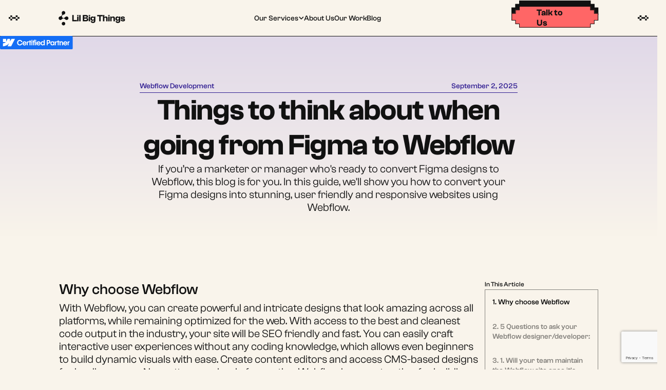

--- FILE ---
content_type: text/html
request_url: https://www.lilbigthings.com/post/figma-to-webflow
body_size: 52360
content:
<!DOCTYPE html><!-- Last Published: Tue Jan 13 2026 13:07:01 GMT+0000 (Coordinated Universal Time) --><html data-wf-domain="www.lilbigthings.com" data-wf-page="68b716fbda7b786bb723ec02" data-wf-site="68b716fbda7b786bb723ec1a" data-wf-intellimize-customer-id="117744764" lang="en" data-wf-collection="68b716fbda7b786bb723ec2f" data-wf-item-slug="figma-to-webflow"><head><meta charset="utf-8"/><title>Figma to Webflow Guide</title><meta content="Learn how to seamlessly transition your designs from Figma to Webflow with our comprehensive guide." name="description"/><meta content="Figma to Webflow Guide" property="og:title"/><meta content="Learn how to seamlessly transition your designs from Figma to Webflow with our comprehensive guide." property="og:description"/><meta content="https://cdn.prod.website-files.com/68b716fbda7b786bb723ec2a/68b716fbda7b786bb723f3f5_21.png" property="og:image"/><meta content="Figma to Webflow Guide" property="twitter:title"/><meta content="Learn how to seamlessly transition your designs from Figma to Webflow with our comprehensive guide." property="twitter:description"/><meta content="https://cdn.prod.website-files.com/68b716fbda7b786bb723ec2a/68b716fbda7b786bb723f3f5_21.png" property="twitter:image"/><meta property="og:type" content="website"/><meta content="summary_large_image" name="twitter:card"/><meta content="width=device-width, initial-scale=1" name="viewport"/><link href="https://cdn.prod.website-files.com/68b716fbda7b786bb723ec1a/css/lilbigthings-revamp.webflow.shared.9d95899ff.min.css" rel="stylesheet" type="text/css" integrity="sha384-nZWJn/FUP/EWSpJ8F4mxA7PAs9kFTaE/OiGAQn+23nDTjqZYA+69PBqg0uUtHA9t" crossorigin="anonymous"/><link href="https://cdn.prod.website-files.com/68b716fbda7b786bb723ec1a/css/lilbigthings-revamp.webflow.68b716fbda7b786bb723ec02-79b3d0749.min.css" rel="stylesheet" type="text/css" integrity="sha384-W9iv1BRBeetc1nEnTGELsOZ9wMbgi7OyECNHotfavRJXkiG6toXdABpW7P1Tfm33" crossorigin="anonymous"/><link href="https://fonts.googleapis.com" rel="preconnect"/><link href="https://fonts.gstatic.com" rel="preconnect" crossorigin="anonymous"/><script src="https://ajax.googleapis.com/ajax/libs/webfont/1.6.26/webfont.js" type="text/javascript"></script><script type="text/javascript">WebFont.load({  google: {    families: ["Open Sans:300,300italic,400,400italic,600,600italic,700,700italic,800,800italic","Lato:100,100italic,300,300italic,400,400italic,700,700italic,900,900italic","Oswald:200,300,400,500,600,700","Laila:300,regular,500,600,700","Josefin Sans:100,200,300,regular,500,600,700","Fredoka One:regular","Nunito Sans:300,300italic,regular,italic,600,600italic,700,700italic,800","Karla:300,regular,500,600,700,800","Inter:300,regular,500,600,700","Poppins:300,regular,500,600,700,800,900","Dela Gothic One:regular","Roboto:300,regular,italic,500,500italic,700,700italic,900","Outfit:200,300,regular,500,600,700,800,900","Fahkwang:300,regular,500,600,700","Space Grotesk:regular,500,700","Public Sans:regular,500,700"]  }});</script><script src="https://use.typekit.net/mxd0zpj.js" type="text/javascript"></script><script type="text/javascript">try{Typekit.load();}catch(e){}</script><script type="text/javascript">!function(o,c){var n=c.documentElement,t=" w-mod-";n.className+=t+"js",("ontouchstart"in o||o.DocumentTouch&&c instanceof DocumentTouch)&&(n.className+=t+"touch")}(window,document);</script><link href="https://cdn.prod.website-files.com/68b716fbda7b786bb723ec1a/68b716fbda7b786bb723ef0f_nwe-webclip.png" rel="shortcut icon" type="image/x-icon"/><link href="https://cdn.prod.website-files.com/68b716fbda7b786bb723ec1a/68b716fbda7b786bb723ef39_nwe-webclip.png" rel="apple-touch-icon"/><style>.anti-flicker, .anti-flicker * {visibility: hidden !important; opacity: 0 !important;}</style><style>[data-wf-hidden-variation], [data-wf-hidden-variation] * {
        display: none !important;
      }</style><script src="https://www.google.com/recaptcha/api.js" type="text/javascript"></script><link rel="stylesheet" href="https://use.typekit.net/mxd0zpj.css">
<!-- Finsweet Attributes -->
<script async type="module"
src="https://cdn.jsdelivr.net/npm/@finsweet/attributes@2/attributes.js"
fs-scrolldisable
fs-list
></script>
<script async src="https://cdn.jsdelivr.net/npm/@finsweet/cookie-consent@1/fs-cc.js"></script>
<link rel="stylesheet" href="https://cdn.jsdelivr.net/npm/intl-tel-input@18.1.1/build/css/intlTelInput.css">
<script>
  !function(){var analytics=window.analytics=window.analytics||[];if(!analytics.initialize)if(analytics.invoked)window.console&&console.error&&console.error("Segment snippet included twice.");else{analytics.invoked=!0;analytics.methods=["trackSubmit","trackClick","trackLink","trackForm","pageview","identify","reset","group","track","ready","alias","debug","page","once","off","on","addSourceMiddleware","addIntegrationMiddleware","setAnonymousId","addDestinationMiddleware"];analytics.factory=function(e){return function(){var t=Array.prototype.slice.call(arguments);t.unshift(e);analytics.push(t);return analytics}};for(var e=0;e<analytics.methods.length;e++){var key=analytics.methods[e];analytics[key]=analytics.factory(key)}analytics.load=function(key,e){var t=document.createElement("script");t.type="text/javascript";t.async=!0;t.src="https://cdn.segment.com/analytics.js/v1/" + key + "/analytics.min.js";var n=document.getElementsByTagName("script")[0];n.parentNode.insertBefore(t,n);analytics._loadOptions=e};analytics._writeKey="WUJviyEknqTWyc2iNaiZBZryGuzGWBhZ";;analytics.SNIPPET_VERSION="4.15.3";
  analytics.load("WUJviyEknqTWyc2iNaiZBZryGuzGWBhZ");
  analytics.page();
  }}();
</script>

<!-- Global site tag (gtag.js) - Google Analytics -->
<script async src="https://www.googletagmanager.com/gtag/js?id=UA-161564710-1"></script>
<script>
  window.dataLayer = window.dataLayer || [];
  function gtag(){dataLayer.push(arguments);}
  gtag('js', new Date());

  gtag('config', 'UA-161564710-1');
</script>

<!-- Google tag (gtag.js) - Google Analytics by Google Ads -->
<script async src="https://www.googletagmanager.com/gtag/js?id=G-FCNMK8CGH8">
</script>

<!-- Google Ads Conversion Tracker -->
<script>
gtag('config', 'AW-11093864307');
</script>
  
<script>
  window.dataLayer = window.dataLayer || [];
  function gtag(){dataLayer.push(arguments);}
  gtag('js', new Date());

  gtag('config', 'G-FCNMK8CGH8');
</script>

<style>
* {
  -webkit-font-smoothing: antialiased;
  -moz-osx-font-smoothing: grayscale;
}
  </style>

<!-- Hotjar Tracking Code for littlebigthings.dev -->
<script>
    (function(h,o,t,j,a,r){
        h.hj=h.hj||function(){(h.hj.q=h.hj.q||[]).push(arguments)};
        h._hjSettings={hjid:2539703,hjsv:6};
        a=o.getElementsByTagName('head')[0];
        r=o.createElement('script');r.async=1;
        r.src=t+h._hjSettings.hjid+j+h._hjSettings.hjsv;
        a.appendChild(r);
    })(window,document,'https://static.hotjar.com/c/hotjar-','.js?sv=');
</script>

<script>
        (function(w,d,s,r,n){w.TrustpilotObject=n;w[n]=w[n]||function(){(w[n].q=w[n].q||[]).push(arguments)};
            a=d.createElement(s);a.async=1;a.src=r;a.type='text/java'+s;f=d.getElementsByTagName(s)[0];
            f.parentNode.insertBefore(a,f)})(window,document,'script', 'https://invitejs.trustpilot.com/tp.min.js', 'tp');
            tp('register', 'E1ZHBT3vNhl08cA4');
</script>
<script>!function () {var reb2b = window.reb2b = window.reb2b || [];if (reb2b.invoked) return;reb2b.invoked = true;reb2b.methods = ["identify", "collect"];reb2b.factory = function (method) {return function () {var args = Array.prototype.slice.call(arguments);args.unshift(method);reb2b.push(args);return reb2b;};};for (var i = 0; i < reb2b.methods.length; i++) {var key = reb2b.methods[i];reb2b[key] = reb2b.factory(key);}reb2b.load = function (key) {var script = document.createElement("script");script.type = "text/javascript";script.async = true;script.src = "https://s3-us-west-2.amazonaws.com/b2bjsstore/b/" + key + "/reb2b.js.gz";var first = document.getElementsByTagName("script")[0];first.parentNode.insertBefore(script, first);};reb2b.SNIPPET_VERSION = "1.0.1";reb2b.load("Q1N5W0HL42O5");}();</script>


<!-- Vector.co -->
<script>
    !function(e,r){try{if(e.vector)return void console.log("Vector snippet included more than once.");var t={};t.q=t.q||[];for(var o=["load","identify","on"],n=function(e){return function(){var r=Array.prototype.slice.call(arguments);t.q.push([e,r])}},c=0;c<o.length;c++){var a=o[c];t[a]=n(a)}if(e.vector=t,!t.loaded){var i=r.createElement("script");i.type="text/javascript",i.async=!0,i.src="https://cdn.vector.co/pixel.js";var l=r.getElementsByTagName("script")[0];l.parentNode.insertBefore(i,l),t.loaded=!0}}catch(e){console.error("Error loading Vector:",e)}}(window,document);
    vector.load("f6332d1a-fc2f-43f5-93fd-8f66b3310c71");
</script>

<script type="text/javascript">
    (function(c,l,a,r,i,t,y){
        c[a]=c[a]||function(){(c[a].q=c[a].q||[]).push(arguments)};
        t=l.createElement(r);t.async=1;t.src="https://www.clarity.ms/tag/"+i;
        y=l.getElementsByTagName(r)[0];y.parentNode.insertBefore(t,y);
    })(window, document, "clarity", "script", "s4eppzsw07");
</script>

<!-- Meta Pixel Code -->
<script>
!function(f,b,e,v,n,t,s)
{if(f.fbq)return;n=f.fbq=function(){n.callMethod?
n.callMethod.apply(n,arguments):n.queue.push(arguments)};
if(!f._fbq)f._fbq=n;n.push=n;n.loaded=!0;n.version='2.0';
n.queue=[];t=b.createElement(e);t.async=!0;
t.src=v;s=b.getElementsByTagName(e)[0];
s.parentNode.insertBefore(t,s)}(window, document,'script',
'https://connect.facebook.net/en_US/fbevents.js');
fbq('init', '1289836492635381');
fbq('track', 'PageView');
</script>
<noscript><img height="1" width="1" style="display:none"
src="https://www.facebook.com/tr?id=1289836492635381&ev=PageView&noscript=1"
/></noscript>
<!-- End Meta Pixel Code -->

<!---- Popup Open Style ------>
<style>
.cta_popup-overlay[style*="display: flex"] {
  opacity: 1 !important;
  visibility: visible !important;
  justify-content: center;
  align-items: center;
}
</style>

<!-- Google Tag Manager -->
<script>(function(w,d,s,l,i){w[l]=w[l]||[];w[l].push({'gtm.start':
new Date().getTime(),event:'gtm.js'});var f=d.getElementsByTagName(s)[0],
j=d.createElement(s),dl=l!='dataLayer'?'&l='+l:'';j.async=true;j.src=
'https://www.googletagmanager.com/gtm.js?id='+i+dl;f.parentNode.insertBefore(j,f);
})(window,document,'script','dataLayer','GTM-WKCS97G');</script>
<!-- End Google Tag Manager -->
  <script src="https://www.google.com/recaptcha/enterprise.js?render=6Lf6PfUrAAAAADwWDiZ7SMaGa-syuSwSiRUghqYW"></script>
<!-- Google / Search Engine Tags -->
<meta itemprop="name" content="Figma to Webflow Guide">
<meta itemprop="description" content="Learn how to seamlessly transition your designs from Figma to Webflow with our comprehensive guide.">
<meta itemprop="image" content="https://cdn.prod.website-files.com/68b716fbda7b786bb723ec2a/68b716fbda7b786bb723f3f5_21.png">

<!-- Facebook Meta Tags -->
<meta property="og:url" content="https://www.lilbigthings.com/post/figma-to-webflow">
<meta property="og:type" content="website">
<meta property="og:title" content="Figma to Webflow Guide">
<meta property="og:description" content="Learn how to seamlessly transition your designs from Figma to Webflow with our comprehensive guide.">
<meta property="og:image" content="https://cdn.prod.website-files.com/68b716fbda7b786bb723ec2a/68b716fbda7b786bb723f3f5_21.png">

<!-- Twitter Meta Tags -->
<meta name="twitter:card" content="summary_large_image">
<meta name="twitter:title" content="Figma to Webflow Guide">
<meta name="twitter:description" content="Learn how to seamlessly transition your designs from Figma to Webflow with our comprehensive guide.">
<meta name="twitter:image" content="https://cdn.prod.website-files.com/68b716fbda7b786bb723ec2a/68b716fbda7b786bb723f3f5_21.png">
<meta name="twitter:image:alt" content="Figma to Webflow Guide">

<meta property="og:site_name" content="Lil Big Things">
<meta name="twitter:site" content="@veermanhas">

<!--
<link rel="stylesheet" href="https://cdnjs.cloudflare.com/ajax/libs/codemirror/5.59.1/codemirror.min.css" integrity="sha512-MWdvo/Qqcf4pY1ecQUB1uBn0qLp19U/qJ1Rpp2BDZeuBA7YsFEwkvqR/+aG4BroPiAYDunKJ6X8R/Pmdt3p7oA==" crossorigin="anonymous" />
<script src="https://cdnjs.cloudflare.com/ajax/libs/codemirror/5.59.1/codemirror.min.js" integrity="sha512-9fASXXoC6x4BKdqe6IcEYZnt4KPMiQx5YJIsiWevf2QpSXfPcXMj4MTzIbwQuKJRysBlRh1LGHIaQm/415WyEA==" crossorigin="anonymous"></script>


<style>
  .CodeMirror {
    border: 1px solid #eee;
    height: auto;
  }
</style>

-->
<link rel="canonical" href="https://www.lilbigthings.com/post/figma-to-webflow" />
<script src="https://cdnjs.cloudflare.com/ajax/libs/highlight.js/10.6.0/highlight.min.js" integrity="sha512-zol3kFQ5tnYhL7PzGt0LnllHHVWRGt2bTCIywDiScVvLIlaDOVJ6sPdJTVi0m3rA660RT+yZxkkRzMbb1L8Zkw==" crossorigin="anonymous"></script>
<link rel="stylesheet" href="https://cdnjs.cloudflare.com/ajax/libs/highlight.js/10.6.0/styles/a11y-dark.min.css" integrity="sha512-1rzCaYWsg3l6uKvGbUT6rAZFOcVn0zeXAFlZudsnj8k2xcrU5asL8jfJUEijV9GPYMh0GnPToeCTJj6RXQnA8g==" crossorigin="anonymous" />
<script src="https://cdnjs.cloudflare.com/ajax/libs/clipboard.js/2.0.6/clipboard.min.js" integrity="sha512-hDWGyh+Iy4Mr9AHOzUP2+Y0iVPn/BwxxaoSleEjH/i1o4EVTF/sh0/A1Syii8PWOae+uPr+T/KHwynoebSuAhw==" crossorigin="anonymous"></script>
<script src="https://unpkg.com/@popperjs/core@2"></script>

<!-- Finsweet Attributes
<script async type="module"
src="https://cdn.jsdelivr.net/npm/@finsweet/attributes@2/attributes.js"
fs-toc
></script>-->

<meta name="keywords" content="Figma to Webflow"/>
<script type="application/ld+json">
{
  "@context": "https://schema.org",
  "@type": "BlogPosting",
  "mainEntityOfPage": {
    "@type": "WebPage",
    "@id": "https://www.lilbigthings.com/post/figma-to-webflow"
  },
  "headline": "Things to think about when going from Figma to Webflow",
  "description": "If you’re a marketer or manager who&#39;s ready to convert Figma designs to Webflow, this blog is for you. In this guide, we&#39;ll show you how to convert your Figma designs into stunning, user friendly and responsive websites using Webflow.",
  "image": "https://cdn.prod.website-files.com/68b716fbda7b786bb723ec2a/68b716fbda7b786bb723f3d6_Things%20to%20think%20about%20when%20going%20from%20Figma%20to-01.svg",  
  "author": {
    "@type": "Person",
    "name": "Veer Manhas",
    "url": "https://in.linkedin.com/in/veermanhas"
  },  
  "publisher": {
  	"@type": "Organization",
    "name": "Lil Big Things",
    "url":"https://www.lilbigthings.com",
    "logo": {
      "@type": "ImageObject",
      "url": "https://cdn.prod.website-files.com/5e6f75367ef394376c585f9c/646f0e31b4a048bfc002504f_Lil%20Big%20Things%20Dark%20blue.svg"
    }
  },
  "datePublished": "Sep 02, 2025",
  "dateModified": "Dec 05, 2024"
}
</script>
<script type="application/ld+json">
{
  "@context": "https://schema.org/", 
  "@type": "BreadcrumbList", 
  "itemListElement": [{
    "@type": "ListItem", 
    "position": 1, 
    "name": "Webflow Agency",
    "item": "https://www.lilbigthings.com/"  
  },{
    "@type": "ListItem", 
    "position": 2, 
    "name": "Our Work",
    "item": "https://www.lilbigthings.com/our-work"  
  },
{
    "@type": "ListItem", 
    "position": 3, 
    "name": "Teachable Case Study",
    "item": "https://www.lilbigthings.com/case-study/webflow-development-for-teachable"  
  },
{
    "@type": "ListItem", 
    "position": 4, 
    "name": "Free Consult",
    "item": "https://www.lilbigthings.com/free-webflow-consult"  
  }
]
}
</script>
<style>
.content28_link.w--current{
	background-color: #f9f4eb !important;
}
</style></head><body><div class="page-wrapper"><div class="global-styles"><div class="style-overrides w-embed"><style>

/* Ensure all elements inherit the color from its parent */
a,
.w-input,
.w-select,
.w-nav-link,
.w-nav-brand,
.w-dropdown-btn,
.w-dropdown-toggle,
.w-slider-arrow-left,
.w-slider-arrow-right,
.w-dropdown-link {
  color: inherit;
  text-decoration: inherit;
  font-size: inherit;
}

/* Focus state style for keyboard navigation for the focusable elements */
*[tabindex]:focus-visible,
  input[type="file"]:focus-visible {
   outline: 0.125rem solid #4d65ff;
   outline-offset: 0.125rem;
}

/* Get rid of top margin on first element in any rich text element */
.w-richtext > :not(div):first-child, .w-richtext > div:first-child > :first-child {
  margin-top: 0 !important;
}

/* Get rid of bottom margin on last element in any rich text element */
.w-richtext>:last-child, .w-richtext ol li:last-child, .w-richtext ul li:last-child {
	margin-bottom: 0 !important;
}

/* Prevent all click and hover interaction with an element */
.pointer-events-off {
	pointer-events: none;
}

/* Enables all click and hover interaction with an element */
.pointer-events-on {
  pointer-events: auto;
}

/* Create a class of .div-square which maintains a 1:1 dimension of a div */
.div-square::after {
	content: "";
	display: block;
	padding-bottom: 100%;
}

/* Make sure containers never lose their center alignment */
.container-medium,.container-small, .container-large {
	margin-right: auto !important;
  margin-left: auto !important;
}


/* Apply "..." after 3 lines of text */
.text-style-3lines {
	display: -webkit-box;
	overflow: hidden;
	-webkit-line-clamp: 3;
	-webkit-box-orient: vertical;
}

/* Apply "..." after 2 lines of text */
.text-style-2lines {
	display: -webkit-box;
	overflow: hidden;
	-webkit-line-clamp: 2;
	-webkit-box-orient: vertical;
}

/* Adds inline flex display */
.display-inlineflex {
  display: inline-flex;
}

/* These classes are never overwritten */
.hide {
  display: none !important;
}

/* Remove default Webflow chevron from form select */
select{
  -webkit-appearance:none;
}


@media screen and (max-width: 991px) {
    .hide, .hide-tablet {
        display: none !important;
    }
}
  @media screen and (max-width: 767px) {
    .hide-mobile-landscape{
      display: none !important;
    }
}
  @media screen and (max-width: 479px) {
    .hide-mobile{
      display: none !important;
    }
}
 
.margin-0 {
  margin: 0rem !important;
}
  
.padding-0 {
  padding: 0rem !important;
}

.spacing-clean {
padding: 0rem !important;
margin: 0rem !important;
}

.margin-top {
  margin-right: 0rem !important;
  margin-bottom: 0rem !important;
  margin-left: 0rem !important;
}

.padding-top {
  padding-right: 0rem !important;
  padding-bottom: 0rem !important;
  padding-left: 0rem !important;
}
  
.margin-right {
  margin-top: 0rem !important;
  margin-bottom: 0rem !important;
  margin-left: 0rem !important;
}

.padding-right {
  padding-top: 0rem !important;
  padding-bottom: 0rem !important;
  padding-left: 0rem !important;
}

.margin-bottom {
  margin-top: 0rem !important;
  margin-right: 0rem !important;
  margin-left: 0rem !important;
}

.padding-bottom {
  padding-top: 0rem !important;
  padding-right: 0rem !important;
  padding-left: 0rem !important;
}

.margin-left {
  margin-top: 0rem !important;
  margin-right: 0rem !important;
  margin-bottom: 0rem !important;
}
  
.padding-left {
  padding-top: 0rem !important;
  padding-right: 0rem !important;
  padding-bottom: 0rem !important;
}
  
.margin-horizontal {
  margin-top: 0rem !important;
  margin-bottom: 0rem !important;
}

.padding-horizontal {
  padding-top: 0rem !important;
  padding-bottom: 0rem !important;
}

.margin-vertical {
  margin-right: 0rem !important;
  margin-left: 0rem !important;
}
  
.padding-vertical {
  padding-right: 0rem !important;
  padding-left: 0rem !important;
}

/* Apply "..." at 100% width */
.truncate-width { 
		width: 100%; 
    white-space: nowrap; 
    overflow: hidden; 
    text-overflow: ellipsis; 
}
/* Removes native scrollbar */
.no-scrollbar {
    -ms-overflow-style: none;
    overflow: -moz-scrollbars-none; 
}

.no-scrollbar::-webkit-scrollbar {
    display: none;
}
.w-nav-link.w--current {
    color: #111 !important;
}

@media only screen and (min-width: 768px) and (max-width: 1440px){
	html{
  	font-size: 1.1112vw !important;
  }
}
@media only screen and (max-width: 767px){
	html{
  	font-size: 5vw !important;
  }
}
</style></div><div class="color-schemes w-embed"><style>
/* Color Schemes Controls*/
<meta name="relume-color-schemes" content="false"/>

  .color-scheme-1 {
/*All sections should point to Color Scheme 1*/

  }

  .color-scheme-2 {
    --color-scheme-1--text: var(--color-scheme-2--text);
    --color-scheme-1--background: var(--color-scheme-2--background);
    --color-scheme-1--foreground: var(--color-scheme-2--foreground);
    --color-scheme-1--border: var(--color-scheme-2--border);
    --color-scheme-1--accent: var(--color-scheme-2--accent);
  }

  .color-scheme-3 {
    --color-scheme-1--text: var(--color-scheme-3--text);
    --color-scheme-1--background: var(--color-scheme-3--background);
    --color-scheme-1--foreground: var(--color-scheme-3--foreground);
    --color-scheme-1--border: var(--color-scheme-3--border);
    --color-scheme-1--accent: var(--color-scheme-3--accent);
  }

  .color-scheme-4 {
    --color-scheme-1--text: var(--color-scheme-4--text);
    --color-scheme-1--background: var(--color-scheme-4--background);
    --color-scheme-1--foreground: var(--color-scheme-4--foreground);
    --color-scheme-1--border: var(--color-scheme-4--border);
    --color-scheme-1--accent: var(--color-scheme-4--accent);
  }

  .color-scheme-5 {
    --color-scheme-1--text: var(--color-scheme-5--text);
    --color-scheme-1--background: var(--color-scheme-5--background);
    --color-scheme-1--foreground: var(--color-scheme-5--foreground);
    --color-scheme-1--border: var(--color-scheme-5--border);
    --color-scheme-1--accent: var(--color-scheme-5--accent);
  }

  .color-scheme-6 {
    --color-scheme-1--text: var(--color-scheme-6--text);
    --color-scheme-1--background: var(--color-scheme-6--background);
    --color-scheme-1--foreground: var(--color-scheme-6--foreground);
    --color-scheme-1--border: var(--color-scheme-6--border);
    --color-scheme-1--accent: var(--color-scheme-6--accent);
  }

  .color-scheme-7 {
    --color-scheme-1--text: var(--color-scheme-7--text);
    --color-scheme-1--background: var(--color-scheme-7--background);
    --color-scheme-1--foreground: var(--color-scheme-7--foreground);
    --color-scheme-1--border: var(--color-scheme-7--border);
    --color-scheme-1--accent: var(--color-scheme-7--accent);
  }

  .color-scheme-8 {
    --color-scheme-1--text: var(--color-scheme-8--text);
    --color-scheme-1--background: var(--color-scheme-8--background);
    --color-scheme-1--foreground: var(--color-scheme-8--foreground);
    --color-scheme-1--border: var(--color-scheme-8--border);
    --color-scheme-1--accent: var(--color-scheme-8--accent);
  }

  .color-scheme-9 {
    --color-scheme-1--text: var(--color-scheme-9--text);
    --color-scheme-1--background: var(--color-scheme-9--background);
    --color-scheme-1--foreground: var(--color-scheme-9--foreground);
    --color-scheme-1--border: var(--color-scheme-9--border);
    --color-scheme-1--accent: var(--color-scheme-9--accent);
  }

  .color-scheme-10 {
    --color-scheme-1--text: var(--color-scheme-10--text);
    --color-scheme-1--background: var(--color-scheme-10--background);
    --color-scheme-1--foreground: var(--color-scheme-10--foreground);
    --color-scheme-1--border: var(--color-scheme-10--border);
    --color-scheme-1--accent: var(--color-scheme-10--accent);
  }
  
/* Inherit slider dot colors */
.w-slider-dot {
  background-color: var(--color-scheme-1--text);
  opacity: 0.20;
}

.w-slider-dot.w-active {
  background-color: var(--color-scheme-1--text);
  opacity: 1;
}

/* Override .w-slider-nav-invert styles */
.w-slider-nav-invert .w-slider-dot {
  background-color: var(--color-scheme-1--text) !important;
  opacity: 0.20 !important;
}

.w-slider-nav-invert .w-slider-dot.w-active {
  background-color: var(--color-scheme-1--text) !important;
  opacity: 1 !important;
}

</style></div></div><div data-collapse="medium" data-animation="default" data-duration="400" data-w-id="3f8f4b92-5f7f-f9c1-1713-4ea68b40ab00" data-easing="ease" data-easing2="ease" role="banner" class="navbar1_component w-nav"><div class="navbar1_component-wrapper"><div class="border_icons-group is-navbar hide-tablet"><div class="border_icon is-nav w-embed"><svg xmlns="http://www.w3.org/2000/svg" width="100%" height="100%" viewBox="0 0 34 34" fill="none">
  <rect x="11.1593" width="11.1594" height="11.1594" fill="currentColor"/>
  <rect x="11.1593" y="22.3184" width="11.1594" height="11.1594" fill="currentColor"/>
  <rect x="22.3188" y="11.1602" width="11.1594" height="11.1594" fill="currentColor"/>
  <rect y="11.1602" width="11.1594" height="11.1594" fill="currentColor"/>
</svg></div><div class="border_icon is-nav w-embed"><svg xmlns="http://www.w3.org/2000/svg" width="100%" height="100%" viewBox="0 0 34 34" fill="none">
  <rect x="11.1593" width="11.1594" height="11.1594" fill="currentColor"/>
  <rect x="11.1593" y="22.3184" width="11.1594" height="11.1594" fill="currentColor"/>
  <rect x="22.3188" y="11.1602" width="11.1594" height="11.1594" fill="currentColor"/>
  <rect y="11.1602" width="11.1594" height="11.1594" fill="currentColor"/>
</svg></div></div><div class="navbar1_container"><a href="/" class="navbar1_logo-link w-nav-brand"><img loading="eager" src="https://cdn.prod.website-files.com/68b716fbda7b786bb723ec1a/68c2d6d6bc2fd1ef3dc04e3b_lil%20big%20things%20logo.svg" alt="lil big things logo" class="navbar1_logo hide-tablet"/><img loading="eager" src="https://cdn.prod.website-files.com/68b716fbda7b786bb723ec1a/68b716fbda7b786bb723f122_logo%20icon.svg" alt="logo icon" class="navbar1_logo hide-desktop"/></a><div class="border_icons-group is-navbar hide-desktop"><div class="border_icon is-sm is-navbar w-embed"><svg xmlns="http://www.w3.org/2000/svg" width="100%" height="100%" viewBox="0 0 34 34" fill="none">
  <rect x="11.1593" width="11.1594" height="11.1594" fill="currentColor"/>
  <rect x="11.1593" y="22.3184" width="11.1594" height="11.1594" fill="currentColor"/>
  <rect x="22.3188" y="11.1602" width="11.1594" height="11.1594" fill="currentColor"/>
  <rect y="11.1602" width="11.1594" height="11.1594" fill="currentColor"/>
</svg></div><div class="border_icon is-sm is-navbar w-embed"><svg xmlns="http://www.w3.org/2000/svg" width="100%" height="100%" viewBox="0 0 34 34" fill="none">
  <rect x="11.1593" width="11.1594" height="11.1594" fill="currentColor"/>
  <rect x="11.1593" y="22.3184" width="11.1594" height="11.1594" fill="currentColor"/>
  <rect x="22.3188" y="11.1602" width="11.1594" height="11.1594" fill="currentColor"/>
  <rect y="11.1602" width="11.1594" height="11.1594" fill="currentColor"/>
</svg></div></div><nav role="navigation" class="navbar1_menu w-nav-menu"><div class="navbar1_menu-links"><div class="navbar1_menu-links-wrapper"><div data-hover="false" data-delay="0" data-w-id="561d73e9-d608-1836-e5b0-d85fe1f86be7" class="navbar1_dropdown w-dropdown"><div class="navbar1_dropdown-toggle w-dropdown-toggle"><div>Our Services</div><img src="https://cdn.prod.website-files.com/68b716fbda7b786bb723ec1a/68da906a4a2a4ad5121fce8b_chevron%20icon.svg" loading="eager" alt="chevron icon" class="navbar1_icon"/></div><nav class="navbar1_dropdown-list w-dropdown-list"><a href="/web-design" class="navbar1_dropdown-link w-dropdown-link">Web Design</a><a href="/web-development" class="navbar1_dropdown-link w-dropdown-link">Webflow Development</a><a href="/webflow-maintenance" class="navbar1_dropdown-link w-dropdown-link">Website Maintenance</a></nav></div><a href="/about-us" class="navbar1_link w-nav-link">About Us</a><a href="/our-work" class="navbar1_link w-nav-link">Our Work</a><a href="/blog" class="navbar1_link w-nav-link">Blog</a></div></div><div class="navbar1_menu-buttons"><a button="contact" data-wf--lbt-button-new--variant="nav-button" data-w-id="fb4437bf-ae39-a02b-78e7-72cb5ab7d065" href="/#contact-us" class="button_lbt-new w-variant-c6761d43-cda3-e2ac-580d-7f2d89431ad9 w-inline-block"><div class="button_text">Talk to Us</div><div class="button_bg-wrapper"><div class="button_embed w-variant-c6761d43-cda3-e2ac-580d-7f2d89431ad9 w-embed"><svg xmlns="http://www.w3.org/2000/svg" width="100%" height="100%" viewBox="0 0 196 48" fill="none">
<mask id="path-1-inside-1_1002_14550" fill="white">
<path d="M177.858 7.8418H186.437V15.6846H195.02V32.1094H186.437V39.9561H177.858V47.7988H17.292V39.9561H8.71094V32.1094H0.128906V15.6846H8.71094V7.8418H17.292V0H177.858V7.8418Z"/>
</mask>
<path d="M177.858 7.8418H186.437V15.6846H195.02V32.1094H186.437V39.9561H177.858V47.7988H17.292V39.9561H8.71094V32.1094H0.128906V15.6846H8.71094V7.8418H17.292V0H177.858V7.8418Z" fill="currentColor"/>
<path d="M177.858 7.8418H176.658V9.0418H177.858V7.8418ZM186.437 7.8418H187.637V6.6418H186.437V7.8418ZM186.437 15.6846H185.237V16.8846H186.437V15.6846ZM195.02 15.6846H196.22V14.4846H195.02V15.6846ZM195.02 32.1094V33.3094H196.22V32.1094H195.02ZM186.437 32.1094V30.9094H185.237V32.1094H186.437ZM186.437 39.9561V41.1561H187.637V39.9561H186.437ZM177.858 39.9561V38.7561H176.658V39.9561H177.858ZM177.858 47.7988V48.9988H179.058V47.7988H177.858ZM17.292 47.7988H16.092V48.9988H17.292V47.7988ZM17.292 39.9561H18.492V38.7561H17.292V39.9561ZM8.71094 39.9561H7.51094V41.1561H8.71094V39.9561ZM8.71094 32.1094H9.91094V30.9094H8.71094V32.1094ZM0.128906 32.1094H-1.07109V33.3094H0.128906V32.1094ZM0.128906 15.6846V14.4846H-1.07109V15.6846H0.128906ZM8.71094 15.6846V16.8846H9.91094V15.6846H8.71094ZM8.71094 7.8418V6.6418H7.51094V7.8418H8.71094ZM17.292 7.8418V9.0418H18.492V7.8418H17.292ZM17.292 0V-1.2H16.092V0H17.292ZM177.858 0H179.058V-1.2H177.858V0ZM177.858 7.8418V9.0418H186.437V7.8418V6.6418H177.858V7.8418ZM186.437 7.8418H185.237V15.6846H186.437H187.637V7.8418H186.437ZM186.437 15.6846V16.8846H195.02V15.6846V14.4846H186.437V15.6846ZM195.02 15.6846H193.82V32.1094H195.02H196.22V15.6846H195.02ZM195.02 32.1094V30.9094H186.437V32.1094V33.3094H195.02V32.1094ZM186.437 32.1094H185.237V39.9561H186.437H187.637V32.1094H186.437ZM186.437 39.9561V38.7561H177.858V39.9561V41.1561H186.437V39.9561ZM177.858 39.9561H176.658V47.7988H177.858H179.058V39.9561H177.858ZM177.858 47.7988V46.5988H17.292V47.7988V48.9988H177.858V47.7988ZM17.292 47.7988H18.492V39.9561H17.292H16.092V47.7988H17.292ZM17.292 39.9561V38.7561H8.71094V39.9561V41.1561H17.292V39.9561ZM8.71094 39.9561H9.91094V32.1094H8.71094H7.51094V39.9561H8.71094ZM8.71094 32.1094V30.9094H0.128906V32.1094V33.3094H8.71094V32.1094ZM0.128906 32.1094H1.32891V15.6846H0.128906H-1.07109V32.1094H0.128906ZM0.128906 15.6846V16.8846H8.71094V15.6846V14.4846H0.128906V15.6846ZM8.71094 15.6846H9.91094V7.8418H8.71094H7.51094V15.6846H8.71094ZM8.71094 7.8418V9.0418H17.292V7.8418V6.6418H8.71094V7.8418ZM17.292 7.8418H18.492V0H17.292H16.092V7.8418H17.292ZM17.292 0V1.2H177.858V0V-1.2H17.292V0ZM177.858 0H176.658V7.8418H177.858H179.058V0H177.858Z" fill="#111111" mask="url(#path-1-inside-1_1002_14550)"/>
</svg></div><div class="button_embed w-variant-c6761d43-cda3-e2ac-580d-7f2d89431ad9 is-white-outline w-embed"><svg xmlns="http://www.w3.org/2000/svg" width="100%" height="100%" viewBox="0 0 196 48" fill="none">
<mask id="path-1-inside-1_1002_14550" fill="white">
<path d="M177.858 7.8418H186.437V15.6846H195.02V32.1094H186.437V39.9561H177.858V47.7988H17.292V39.9561H8.71094V32.1094H0.128906V15.6846H8.71094V7.8418H17.292V0H177.858V7.8418Z"/>
</mask>
<path d="M177.858 7.8418H186.437V15.6846H195.02V32.1094H186.437V39.9561H177.858V47.7988H17.292V39.9561H8.71094V32.1094H0.128906V15.6846H8.71094V7.8418H17.292V0H177.858V7.8418Z" fill="currentColor"/>
<path d="M177.858 7.8418H176.658V9.0418H177.858V7.8418ZM186.437 7.8418H187.637V6.6418H186.437V7.8418ZM186.437 15.6846H185.237V16.8846H186.437V15.6846ZM195.02 15.6846H196.22V14.4846H195.02V15.6846ZM195.02 32.1094V33.3094H196.22V32.1094H195.02ZM186.437 32.1094V30.9094H185.237V32.1094H186.437ZM186.437 39.9561V41.1561H187.637V39.9561H186.437ZM177.858 39.9561V38.7561H176.658V39.9561H177.858ZM177.858 47.7988V48.9988H179.058V47.7988H177.858ZM17.292 47.7988H16.092V48.9988H17.292V47.7988ZM17.292 39.9561H18.492V38.7561H17.292V39.9561ZM8.71094 39.9561H7.51094V41.1561H8.71094V39.9561ZM8.71094 32.1094H9.91094V30.9094H8.71094V32.1094ZM0.128906 32.1094H-1.07109V33.3094H0.128906V32.1094ZM0.128906 15.6846V14.4846H-1.07109V15.6846H0.128906ZM8.71094 15.6846V16.8846H9.91094V15.6846H8.71094ZM8.71094 7.8418V6.6418H7.51094V7.8418H8.71094ZM17.292 7.8418V9.0418H18.492V7.8418H17.292ZM17.292 0V-1.2H16.092V0H17.292ZM177.858 0H179.058V-1.2H177.858V0ZM177.858 7.8418V9.0418H186.437V7.8418V6.6418H177.858V7.8418ZM186.437 7.8418H185.237V15.6846H186.437H187.637V7.8418H186.437ZM186.437 15.6846V16.8846H195.02V15.6846V14.4846H186.437V15.6846ZM195.02 15.6846H193.82V32.1094H195.02H196.22V15.6846H195.02ZM195.02 32.1094V30.9094H186.437V32.1094V33.3094H195.02V32.1094ZM186.437 32.1094H185.237V39.9561H186.437H187.637V32.1094H186.437ZM186.437 39.9561V38.7561H177.858V39.9561V41.1561H186.437V39.9561ZM177.858 39.9561H176.658V47.7988H177.858H179.058V39.9561H177.858ZM177.858 47.7988V46.5988H17.292V47.7988V48.9988H177.858V47.7988ZM17.292 47.7988H18.492V39.9561H17.292H16.092V47.7988H17.292ZM17.292 39.9561V38.7561H8.71094V39.9561V41.1561H17.292V39.9561ZM8.71094 39.9561H9.91094V32.1094H8.71094H7.51094V39.9561H8.71094ZM8.71094 32.1094V30.9094H0.128906V32.1094V33.3094H8.71094V32.1094ZM0.128906 32.1094H1.32891V15.6846H0.128906H-1.07109V32.1094H0.128906ZM0.128906 15.6846V16.8846H8.71094V15.6846V14.4846H0.128906V15.6846ZM8.71094 15.6846H9.91094V7.8418H8.71094H7.51094V15.6846H8.71094ZM8.71094 7.8418V9.0418H17.292V7.8418V6.6418H8.71094V7.8418ZM17.292 7.8418H18.492V0H17.292H16.092V7.8418H17.292ZM17.292 0V1.2H177.858V0V-1.2H17.292V0ZM177.858 0H176.658V7.8418H177.858H179.058V0H177.858Z" fill="#f9f4eb" mask="url(#path-1-inside-1_1002_14550)"/>
</svg></div></div><div class="button_shadow"><div class="button_embed w-variant-c6761d43-cda3-e2ac-580d-7f2d89431ad9 is-shadow w-embed"><svg xmlns="http://www.w3.org/2000/svg" width="100%" height="100%" viewBox="0 0 196 48" fill="none">
<mask id="path-1-inside-1_1002_14550" fill="white">
<path d="M177.858 7.8418H186.437V15.6846H195.02V32.1094H186.437V39.9561H177.858V47.7988H17.292V39.9561H8.71094V32.1094H0.128906V15.6846H8.71094V7.8418H17.292V0H177.858V7.8418Z"/>
</mask>
<path d="M177.858 7.8418H186.437V15.6846H195.02V32.1094H186.437V39.9561H177.858V47.7988H17.292V39.9561H8.71094V32.1094H0.128906V15.6846H8.71094V7.8418H17.292V0H177.858V7.8418Z" fill="currentColor"/>
<path d="M177.858 7.8418H176.658V9.0418H177.858V7.8418ZM186.437 7.8418H187.637V6.6418H186.437V7.8418ZM186.437 15.6846H185.237V16.8846H186.437V15.6846ZM195.02 15.6846H196.22V14.4846H195.02V15.6846ZM195.02 32.1094V33.3094H196.22V32.1094H195.02ZM186.437 32.1094V30.9094H185.237V32.1094H186.437ZM186.437 39.9561V41.1561H187.637V39.9561H186.437ZM177.858 39.9561V38.7561H176.658V39.9561H177.858ZM177.858 47.7988V48.9988H179.058V47.7988H177.858ZM17.292 47.7988H16.092V48.9988H17.292V47.7988ZM17.292 39.9561H18.492V38.7561H17.292V39.9561ZM8.71094 39.9561H7.51094V41.1561H8.71094V39.9561ZM8.71094 32.1094H9.91094V30.9094H8.71094V32.1094ZM0.128906 32.1094H-1.07109V33.3094H0.128906V32.1094ZM0.128906 15.6846V14.4846H-1.07109V15.6846H0.128906ZM8.71094 15.6846V16.8846H9.91094V15.6846H8.71094ZM8.71094 7.8418V6.6418H7.51094V7.8418H8.71094ZM17.292 7.8418V9.0418H18.492V7.8418H17.292ZM17.292 0V-1.2H16.092V0H17.292ZM177.858 0H179.058V-1.2H177.858V0ZM177.858 7.8418V9.0418H186.437V7.8418V6.6418H177.858V7.8418ZM186.437 7.8418H185.237V15.6846H186.437H187.637V7.8418H186.437ZM186.437 15.6846V16.8846H195.02V15.6846V14.4846H186.437V15.6846ZM195.02 15.6846H193.82V32.1094H195.02H196.22V15.6846H195.02ZM195.02 32.1094V30.9094H186.437V32.1094V33.3094H195.02V32.1094ZM186.437 32.1094H185.237V39.9561H186.437H187.637V32.1094H186.437ZM186.437 39.9561V38.7561H177.858V39.9561V41.1561H186.437V39.9561ZM177.858 39.9561H176.658V47.7988H177.858H179.058V39.9561H177.858ZM177.858 47.7988V46.5988H17.292V47.7988V48.9988H177.858V47.7988ZM17.292 47.7988H18.492V39.9561H17.292H16.092V47.7988H17.292ZM17.292 39.9561V38.7561H8.71094V39.9561V41.1561H17.292V39.9561ZM8.71094 39.9561H9.91094V32.1094H8.71094H7.51094V39.9561H8.71094ZM8.71094 32.1094V30.9094H0.128906V32.1094V33.3094H8.71094V32.1094ZM0.128906 32.1094H1.32891V15.6846H0.128906H-1.07109V32.1094H0.128906ZM0.128906 15.6846V16.8846H8.71094V15.6846V14.4846H0.128906V15.6846ZM8.71094 15.6846H9.91094V7.8418H8.71094H7.51094V15.6846H8.71094ZM8.71094 7.8418V9.0418H17.292V7.8418V6.6418H8.71094V7.8418ZM17.292 7.8418H18.492V0H17.292H16.092V7.8418H17.292ZM17.292 0V1.2H177.858V0V-1.2H17.292V0ZM177.858 0H176.658V7.8418H177.858H179.058V0H177.858Z" fill="#111111" mask="url(#path-1-inside-1_1002_14550)"/>
</svg></div><div class="button_embed w-variant-c6761d43-cda3-e2ac-580d-7f2d89431ad9 is-shadow is-white-outline w-embed"><svg xmlns="http://www.w3.org/2000/svg" width="100%" height="100%" viewBox="0 0 196 48" fill="none">
<mask id="path-1-inside-1_1002_14550" fill="white">
<path d="M177.858 7.8418H186.437V15.6846H195.02V32.1094H186.437V39.9561H177.858V47.7988H17.292V39.9561H8.71094V32.1094H0.128906V15.6846H8.71094V7.8418H17.292V0H177.858V7.8418Z"/>
</mask>
<path d="M177.858 7.8418H186.437V15.6846H195.02V32.1094H186.437V39.9561H177.858V47.7988H17.292V39.9561H8.71094V32.1094H0.128906V15.6846H8.71094V7.8418H17.292V0H177.858V7.8418Z" fill="currentColor"/>
<path d="M177.858 7.8418H176.658V9.0418H177.858V7.8418ZM186.437 7.8418H187.637V6.6418H186.437V7.8418ZM186.437 15.6846H185.237V16.8846H186.437V15.6846ZM195.02 15.6846H196.22V14.4846H195.02V15.6846ZM195.02 32.1094V33.3094H196.22V32.1094H195.02ZM186.437 32.1094V30.9094H185.237V32.1094H186.437ZM186.437 39.9561V41.1561H187.637V39.9561H186.437ZM177.858 39.9561V38.7561H176.658V39.9561H177.858ZM177.858 47.7988V48.9988H179.058V47.7988H177.858ZM17.292 47.7988H16.092V48.9988H17.292V47.7988ZM17.292 39.9561H18.492V38.7561H17.292V39.9561ZM8.71094 39.9561H7.51094V41.1561H8.71094V39.9561ZM8.71094 32.1094H9.91094V30.9094H8.71094V32.1094ZM0.128906 32.1094H-1.07109V33.3094H0.128906V32.1094ZM0.128906 15.6846V14.4846H-1.07109V15.6846H0.128906ZM8.71094 15.6846V16.8846H9.91094V15.6846H8.71094ZM8.71094 7.8418V6.6418H7.51094V7.8418H8.71094ZM17.292 7.8418V9.0418H18.492V7.8418H17.292ZM17.292 0V-1.2H16.092V0H17.292ZM177.858 0H179.058V-1.2H177.858V0ZM177.858 7.8418V9.0418H186.437V7.8418V6.6418H177.858V7.8418ZM186.437 7.8418H185.237V15.6846H186.437H187.637V7.8418H186.437ZM186.437 15.6846V16.8846H195.02V15.6846V14.4846H186.437V15.6846ZM195.02 15.6846H193.82V32.1094H195.02H196.22V15.6846H195.02ZM195.02 32.1094V30.9094H186.437V32.1094V33.3094H195.02V32.1094ZM186.437 32.1094H185.237V39.9561H186.437H187.637V32.1094H186.437ZM186.437 39.9561V38.7561H177.858V39.9561V41.1561H186.437V39.9561ZM177.858 39.9561H176.658V47.7988H177.858H179.058V39.9561H177.858ZM177.858 47.7988V46.5988H17.292V47.7988V48.9988H177.858V47.7988ZM17.292 47.7988H18.492V39.9561H17.292H16.092V47.7988H17.292ZM17.292 39.9561V38.7561H8.71094V39.9561V41.1561H17.292V39.9561ZM8.71094 39.9561H9.91094V32.1094H8.71094H7.51094V39.9561H8.71094ZM8.71094 32.1094V30.9094H0.128906V32.1094V33.3094H8.71094V32.1094ZM0.128906 32.1094H1.32891V15.6846H0.128906H-1.07109V32.1094H0.128906ZM0.128906 15.6846V16.8846H8.71094V15.6846V14.4846H0.128906V15.6846ZM8.71094 15.6846H9.91094V7.8418H8.71094H7.51094V15.6846H8.71094ZM8.71094 7.8418V9.0418H17.292V7.8418V6.6418H8.71094V7.8418ZM17.292 7.8418H18.492V0H17.292H16.092V7.8418H17.292ZM17.292 0V1.2H177.858V0V-1.2H17.292V0ZM177.858 0H176.658V7.8418H177.858H179.058V0H177.858Z" fill="#f9f4eb" mask="url(#path-1-inside-1_1002_14550)"/>
</svg></div></div></a></div></nav><div class="navbar1_menu-button w-nav-button"><div class="menu-icon1"><div class="menu-icon1_line-top"></div><div class="menu-icon1_line-middle"><div class="menu-icon1_line-middle-inner"></div></div><div class="menu-icon1_line-bottom"></div></div><div menu="button" class="burger-menu-wrapper is-v7"><div class="menu-line_1"></div><div class="menu-line_2"></div><div class="menu-line_3"></div></div></div></div><div class="border_icons-group is-navbar hide-tablet"><div class="border_icon is-nav w-embed"><svg xmlns="http://www.w3.org/2000/svg" width="100%" height="100%" viewBox="0 0 34 34" fill="none">
  <rect x="11.1593" width="11.1594" height="11.1594" fill="currentColor"/>
  <rect x="11.1593" y="22.3184" width="11.1594" height="11.1594" fill="currentColor"/>
  <rect x="22.3188" y="11.1602" width="11.1594" height="11.1594" fill="currentColor"/>
  <rect y="11.1602" width="11.1594" height="11.1594" fill="currentColor"/>
</svg></div><div class="border_icon is-nav w-embed"><svg xmlns="http://www.w3.org/2000/svg" width="100%" height="100%" viewBox="0 0 34 34" fill="none">
  <rect x="11.1593" width="11.1594" height="11.1594" fill="currentColor"/>
  <rect x="11.1593" y="22.3184" width="11.1594" height="11.1594" fill="currentColor"/>
  <rect x="22.3188" y="11.1602" width="11.1594" height="11.1594" fill="currentColor"/>
  <rect y="11.1602" width="11.1594" height="11.1594" fill="currentColor"/>
</svg></div></div><div class="home-hero_bg-lines-wrapper is-vertical hide-tablet"><div class="line-vertical is-hero-left w-embed"><svg xmlns="http://www.w3.org/2000/svg" width="100%" height="100%" viewBox="0 0 2 746" fill="none" preserveAspectRatio="none">
  <path class="v-line" d="M1.375 -45.3594L1.37496 921.644" stroke="currentColor" stroke-width="1" stroke-opacity="0.8"/>
</svg></div><div class="line-vertical is-hero-right w-embed"><svg xmlns="http://www.w3.org/2000/svg" width="100%" height="100%" viewBox="0 0 2 746" fill="none" preserveAspectRatio="none">
  <path class="v-line" d="M1.375 -45.3594L1.37496 921.644" stroke="currentColor" stroke-width="1" stroke-opacity="0.8"/>
</svg></div></div></div><a href="https://webflow.com/@lil-big-things" target="_blank" class="v6_webflow-badge w-inline-block"><img src="https://cdn.prod.website-files.com/68b716fbda7b786bb723ec1a/68b716fbda7b786bb723f03e_Frame%201000004731.svg" loading="lazy" alt=""/></a></div><div class="main-wrapper"><section class="section_blog-post is-v2"><div class="blog-post_header-wrapper is-v2"><div class="blog-post_header-component is-v2"><div class="blog-post_header-content"><div class="blog-post_header-info"><div class="text-size-normal is-blog text-weight-medium">Webflow Development</div><div class="text-size-normal is-blog text-weight-medium">September 2, 2025</div></div><div class="blog-post_heading-wrapper is-v2"><h1 class="blog-post_heading is-v2">Things to think about when going from Figma to Webflow</h1><p class="text-size-1-5 is-blog">If you’re a marketer or manager who&#x27;s ready to convert Figma designs to Webflow, this blog is for you. In this guide, we&#x27;ll show you how to convert your Figma designs into stunning, user friendly and responsive websites using Webflow.</p></div></div></div><div class="blog-post_header-image-wrapper is-v2 w-condition-invisible"><img src="https://cdn.prod.website-files.com/68b716fbda7b786bb723ec1a/68f0da0c6bc0c0f76edb5d8f_illustration%20blog.png" loading="lazy" alt="Figma to Webflow Guide" class="blog-post_header-image w-dyn-bind-empty"/></div></div><div class="padding-global"><div class="container-large"><div class="blog-post-content_component is-v2"><div class="blog-post-content_content is-v2"><div ss-toc-content-comp="toc-rt" class="blog-post_rich-text w-richtext"><h2>Why choose Webflow</h2><p>With Webflow, you can create powerful and intricate designs that look amazing across all platforms, while remaining optimized for the web. With access to the best and cleanest code output in the industry, your site will be SEO friendly and fast. You can easily craft interactive user experiences without any coding knowledge, which allows even beginners to build dynamic visuals with ease. Create content editors and access CMS-based designs for landing pages. No matter your level of expertise, Webflow is a great option for building websites from the ground up or improving existing pages that deliver consistent, high-quality results for the end user. Webflow is the new normal for marketing sites.</p><p>Note: Webflow also release a <a href="https://webflow.grsm.io/figma-to-webflow5042">Figma to Webflow Plugin</a> under their Labs initiative.</p><h2>5 Questions to ask your Webflow designer/developer:</h2><h3>1. Will your team maintain the Webflow site once it&#x27;s built? </h3><p>This kind of consistency makes all the difference when you want to maintain, update, or create a fresh look on your Webflow site. Having the same team in charge of implementation and maintenance helps keep a clean, organized style sheet and reduces the risk of confusion between developers that are used to different class naming conventions. That being said, there are times when this unified approach just isn’t possible. For those situations, Lil Big Things has an answer, too. </p><p>We offer two options based on our clients’ needs. For those who would like us to maintain their Webflow site, we understand the importance of well-structured conventions and name our classes accordingly, so you won’t get frustrated with clunky names and confusing styles. The result is an intuitive, organized Webflow site that you can easily manage for yourself after we&#x27;ve set it up for you.  </p><p>For those who have multiple people working on the team, we have alternative solutions that still allow for consistently organized work processes. Whether you’d like a customized framework, or prefer to follow a client-centric approach such as <a href="https://finsweet.com/client-first">Client-First</a>, we can help. </p><h3>2. What kind of communication should I expect?</h3><p>While exploring different Webflow team options, you&#x27;ll find a range of communication commitments, with some being fully hands-on and others offering more remote services. The advantages of an agile team include clear communication from the project’s onset,  minimal disruption to your day-to-day operations, and an independence to move forward with confidence and without unnecessary hand-holding. </p><p>At Lil Big Things, we offer all that and more while also guaranteeing coverage of at least three hours of your time zone for any urgent needs that arise. It&#x27;s just another way that we strive to offer the best customer service possible!</p><h3>3. Will my design be broken down into components to be reused later?</h3><p>Webflow designs can be broken down into smaller, reusable components that allow web designers to save time and effort when creating websites. By breaking web designs into little tasks and big goals, web designers are able to create complex sites quickly by reusing pieces of code across multiple projects. This helps web designers speed up the design process while still producing high-quality results.<a href="https://www.masterflowmaker.com/blog/the-architect-the-composer-and-the-publisher-dedicated-roles-to-become-a-webflow-powerhouse"> With Webflow design techniques</a>, web designers can easily scale their projects from small one-off jobs to large-scale enterprise solutions without having to start from scratch each time.  </p><p>At Little Big Things, we always strive to make our designs as reusable as possible. Our goal is to create a design that can be quickly modified with easily transferable and adaptable components for future use. This way, you don&#x27;t need to reinvent the wheel each time; instead, you can piece together what already exists and customize it for your needs! Ultimately, this saves you time and allows for more creative freedom when devising your next project.</p><h3>4. What timelines should I anticipate?</h3><p>Turnaround time is essential to any project and shouldn’t be overlooked. You will want to gain clarity on delivery dates and what to expect from your designer if deadlines are missed. </p><p>At Lil Big Things, we never commit to a build timeline unless we are absolutely certain of our ability to deliver as expected. While we often finish builds ahead of schedule, our job continues. We constantly review the finished product to guarantee that our clients remain satisfied with the outcomes they receive. Our philosophy is simple – exceed expectations while meeting deliverables on time!</p><h3>5. Do you understand my design and marketing goals? </h3><p>When building Webflow designs, it is essential to define the page&#x27;s objectives and how you want the visitor to experience the page or site before beginning the design process. No changes should be made impulsively at this stage: the client and the designer must agree on any possible visions or ideas from concept to completion. Ultimately, design decisions will affect its success in achieving its goal, so having a clear understanding of each party&#x27;s expectations is key.</p><h2>SEO constraints to keep in mind while setting up the project.</h2><p>SEO is one of the most important aspects of web design, and it&#x27;s crucial to keep SEO constraints in mind while setting up a Webflow design. While Webflow makes it easy to create beautiful and responsive websites, it&#x27;s important to ensure that your website is also optimized for search engines. In order to do this, you&#x27;ll need to use the correct tags and structure your website correctly. You can also use built-in SEO tools like the <a href="https://search.google.com/search-console/about">Google Search Console</a> to help you track your website&#x27;s ranking and performance. By following these tips, you can create a search engine-friendly website that will rank high in SERPS and draw in more visitors! Learn more great tips <a href="https://webflow.com/blog/webflow-seo-tips">here</a>.</p><h2>Page performance levers</h2><p>Page performance is a key factor to consider when building a Webflow design. To ensure the best performance, you&#x27;ll want to keep the DOM (document object model) size as small as possible by minimizing the number of HTML elements and making sure that each element is performing only one task. Additionally, optimizing images for WebP format can drastically reduce page load times thanks to the format&#x27;s small file size. WebP files are around 25-34% smaller than their JPEG or PNG counterparts and save up to 90% in file size compared to GIFs. You can find additional details, <a href="https://web.dev/dom-size/">here</a>.</p><h2>Conclusion</h2><p>Successfully transitioning from Figma to Webflow service takes experience but is certainly worth it in the long run. With careful planning and thoughtful execution, users can benefit from the helpful features that come with each tool. </p><p>From start to finish, Lil Big Things is available for all your Webflow needs. Contact us today so you can spend more time achieving your goals and less time and money playing catch up.</p></div></div><div id="w-node-_5b02e4d9-c820-39d6-756c-83e8b8c37d6c-b723ec02" class="blog-post-content_right is-v2"><div class="content28_sidebar is-v2"><div data-w-id="5b02e4d9-c820-39d6-756c-83e8b8c37d6e" class="content28_sidebar-heading is-v2"><h2 blocks-non-deletable="true" class="content28_toc-heading is-v2">In This Article</h2><div class="content28_accordion-icon w-embed"><svg width=" 100%" height=" 100%" viewBox="0 0 16 16" fill="none" xmlns="http://www.w3.org/2000/svg">
<path fill-rule="evenodd" clip-rule="evenodd" d="M2.55806 6.29544C2.46043 6.19781 2.46043 6.03952 2.55806 5.94189L3.44195 5.058C3.53958 4.96037 3.69787 4.96037 3.7955 5.058L8.00001 9.26251L12.2045 5.058C12.3021 4.96037 12.4604 4.96037 12.5581 5.058L13.4419 5.94189C13.5396 6.03952 13.5396 6.19781 13.4419 6.29544L8.17678 11.5606C8.07915 11.6582 7.92086 11.6582 7.82323 11.5606L2.55806 6.29544Z" fill="currentColor"/>
</svg></div></div><div class="content28_link-content no-scrollbar"><div ss-option-list-type="ol" ss-toc-comp="toc-rt" ss-option-item-active-class="is-active" ss-option-heading-selector="h2, h3" class="content28_link-wrapper is-h2"><a ss-option-offset="120px" ss-toc-comp-ele="item" href="#" class="content28_link is-v2 w-inline-block"><div ss-toc-comp-ele="item-text">Heading 2</div></a></div></div></div></div></div></div></div></section><section class="section_blog-newsletter"><div class="padding-global"><div class="container-large"><div class="blog-newsletter_component"><div class="blog-newsletter_content"><h2 class="heading-style-h3 is-blog-newsletter">Subscribe to our articles</h2><div class="blog-newsletter_description"><p class="text-size-2">Stay updated with the latest insights on building smarter, faster, and more effective websites.</p></div><div class="blog-newsletter_form-wrapper"><div wrapper="ebook-form" class="blog-newsletter_form-block w-form"><form id="wf-form-Blog-Newsletter-Form-2" name="wf-form-Blog-Newsletter-Form-2" data-name="Blog Newsletter Form" method="post" class="blog-newsletter_form" data-wf-page-id="68b716fbda7b786bb723ec02" data-wf-element-id="ec679a4d-41b2-13f3-1bfb-e685481e74db" data-turnstile-sitekey="0x4AAAAAAAQTptj2So4dx43e"><div class="blog-newsletter_form-fields"><div class="cta_form-field-wrapper"><input class="form_input is-alternate is-blog w-input" maxlength="256" name="email" data-name="Email" placeholder="Enter your e-mail address" type="email" id="email" required=""/></div><div class="hide w-embed"><input type="hidden" name="page_source" id="page_source"></div><input class="hidden-input w-input" maxlength="256" name="Utm-Source" utm_source="value" data-name="Utm Source" placeholder="" type="text" id="Utm-Source"/><input class="hidden-input w-input" utm_medium="value" maxlength="256" name="Utm-Medium" data-name="Utm Medium" placeholder="" type="text" id="Utm-Medium"/><input utm_campaign="value" class="hidden-input w-input" maxlength="256" name="Utm-Campaign" data-name="Utm Campaign" placeholder="" type="text" id="Utm-Campaign"/><input class="hidden-input w-input" maxlength="256" name="Utm-Id" utm_id="value" data-name="Utm Id" placeholder="" type="text" id="Utm-Id"/><input class="hidden-input w-input" ga-session-id="value" maxlength="256" name="GA-session-id" data-name="GA session-id" placeholder="" type="text" id="GA-session-id"/><input class="hidden-input w-input" ga-user-id="value" maxlength="256" name="GA-User-Id" data-name="GA User Id" placeholder="" type="text" id="GA-User-Id"/><div data-w-id="ec679a4d-41b2-13f3-1bfb-e685481e74f0" class="blog-newsletter_submit-btn-wrapper is-btn"><button type="submit" value="Subscribe" class="cta_submit-btn is-blog"><span>Subscribe</span><div class="w-embed"><svg xmlns="http://www.w3.org/2000/svg" width="18" height="auto" viewBox="0 0 33 22" fill="none">
  <path d="M32.2098 11L13.3345 0.102316V21.8977L32.2098 11ZM0.464844 11V12.8875H15.222V11V9.11247H0.464844V11Z" fill="currentColor"/>
</svg></div></button><div class="button_bg-wrapper is-blog"><div class="button_embed w-embed"><svg xmlns="http://www.w3.org/2000/svg" width="100%" height="100%" viewBox="0 0 196 48" fill="none">
<mask id="path-1-inside-1_1002_14550" fill="white">
<path d="M177.858 7.8418H186.437V15.6846H195.02V32.1094H186.437V39.9561H177.858V47.7988H17.292V39.9561H8.71094V32.1094H0.128906V15.6846H8.71094V7.8418H17.292V0H177.858V7.8418Z"/>
</mask>
<path d="M177.858 7.8418H186.437V15.6846H195.02V32.1094H186.437V39.9561H177.858V47.7988H17.292V39.9561H8.71094V32.1094H0.128906V15.6846H8.71094V7.8418H17.292V0H177.858V7.8418Z" fill="currentColor"/>
<path d="M177.858 7.8418H176.658V9.0418H177.858V7.8418ZM186.437 7.8418H187.637V6.6418H186.437V7.8418ZM186.437 15.6846H185.237V16.8846H186.437V15.6846ZM195.02 15.6846H196.22V14.4846H195.02V15.6846ZM195.02 32.1094V33.3094H196.22V32.1094H195.02ZM186.437 32.1094V30.9094H185.237V32.1094H186.437ZM186.437 39.9561V41.1561H187.637V39.9561H186.437ZM177.858 39.9561V38.7561H176.658V39.9561H177.858ZM177.858 47.7988V48.9988H179.058V47.7988H177.858ZM17.292 47.7988H16.092V48.9988H17.292V47.7988ZM17.292 39.9561H18.492V38.7561H17.292V39.9561ZM8.71094 39.9561H7.51094V41.1561H8.71094V39.9561ZM8.71094 32.1094H9.91094V30.9094H8.71094V32.1094ZM0.128906 32.1094H-1.07109V33.3094H0.128906V32.1094ZM0.128906 15.6846V14.4846H-1.07109V15.6846H0.128906ZM8.71094 15.6846V16.8846H9.91094V15.6846H8.71094ZM8.71094 7.8418V6.6418H7.51094V7.8418H8.71094ZM17.292 7.8418V9.0418H18.492V7.8418H17.292ZM17.292 0V-1.2H16.092V0H17.292ZM177.858 0H179.058V-1.2H177.858V0ZM177.858 7.8418V9.0418H186.437V7.8418V6.6418H177.858V7.8418ZM186.437 7.8418H185.237V15.6846H186.437H187.637V7.8418H186.437ZM186.437 15.6846V16.8846H195.02V15.6846V14.4846H186.437V15.6846ZM195.02 15.6846H193.82V32.1094H195.02H196.22V15.6846H195.02ZM195.02 32.1094V30.9094H186.437V32.1094V33.3094H195.02V32.1094ZM186.437 32.1094H185.237V39.9561H186.437H187.637V32.1094H186.437ZM186.437 39.9561V38.7561H177.858V39.9561V41.1561H186.437V39.9561ZM177.858 39.9561H176.658V47.7988H177.858H179.058V39.9561H177.858ZM177.858 47.7988V46.5988H17.292V47.7988V48.9988H177.858V47.7988ZM17.292 47.7988H18.492V39.9561H17.292H16.092V47.7988H17.292ZM17.292 39.9561V38.7561H8.71094V39.9561V41.1561H17.292V39.9561ZM8.71094 39.9561H9.91094V32.1094H8.71094H7.51094V39.9561H8.71094ZM8.71094 32.1094V30.9094H0.128906V32.1094V33.3094H8.71094V32.1094ZM0.128906 32.1094H1.32891V15.6846H0.128906H-1.07109V32.1094H0.128906ZM0.128906 15.6846V16.8846H8.71094V15.6846V14.4846H0.128906V15.6846ZM8.71094 15.6846H9.91094V7.8418H8.71094H7.51094V15.6846H8.71094ZM8.71094 7.8418V9.0418H17.292V7.8418V6.6418H8.71094V7.8418ZM17.292 7.8418H18.492V0H17.292H16.092V7.8418H17.292ZM17.292 0V1.2H177.858V0V-1.2H17.292V0ZM177.858 0H176.658V7.8418H177.858H179.058V0H177.858Z" fill="#f9f4eb" mask="url(#path-1-inside-1_1002_14550)"/>
</svg></div></div><div class="button_shadow is-blog"><div class="button_embed is-shadow-white w-embed"><svg xmlns="http://www.w3.org/2000/svg" width="100%" height="100%" viewBox="0 0 196 48" fill="none">
<mask id="path-1-inside-1_1002_14550" fill="white">
<path d="M177.858 7.8418H186.437V15.6846H195.02V32.1094H186.437V39.9561H177.858V47.7988H17.292V39.9561H8.71094V32.1094H0.128906V15.6846H8.71094V7.8418H17.292V0H177.858V7.8418Z"/>
</mask>
<path d="M177.858 7.8418H186.437V15.6846H195.02V32.1094H186.437V39.9561H177.858V47.7988H17.292V39.9561H8.71094V32.1094H0.128906V15.6846H8.71094V7.8418H17.292V0H177.858V7.8418Z" fill="currentColor"/>
<path d="M177.858 7.8418H176.658V9.0418H177.858V7.8418ZM186.437 7.8418H187.637V6.6418H186.437V7.8418ZM186.437 15.6846H185.237V16.8846H186.437V15.6846ZM195.02 15.6846H196.22V14.4846H195.02V15.6846ZM195.02 32.1094V33.3094H196.22V32.1094H195.02ZM186.437 32.1094V30.9094H185.237V32.1094H186.437ZM186.437 39.9561V41.1561H187.637V39.9561H186.437ZM177.858 39.9561V38.7561H176.658V39.9561H177.858ZM177.858 47.7988V48.9988H179.058V47.7988H177.858ZM17.292 47.7988H16.092V48.9988H17.292V47.7988ZM17.292 39.9561H18.492V38.7561H17.292V39.9561ZM8.71094 39.9561H7.51094V41.1561H8.71094V39.9561ZM8.71094 32.1094H9.91094V30.9094H8.71094V32.1094ZM0.128906 32.1094H-1.07109V33.3094H0.128906V32.1094ZM0.128906 15.6846V14.4846H-1.07109V15.6846H0.128906ZM8.71094 15.6846V16.8846H9.91094V15.6846H8.71094ZM8.71094 7.8418V6.6418H7.51094V7.8418H8.71094ZM17.292 7.8418V9.0418H18.492V7.8418H17.292ZM17.292 0V-1.2H16.092V0H17.292ZM177.858 0H179.058V-1.2H177.858V0ZM177.858 7.8418V9.0418H186.437V7.8418V6.6418H177.858V7.8418ZM186.437 7.8418H185.237V15.6846H186.437H187.637V7.8418H186.437ZM186.437 15.6846V16.8846H195.02V15.6846V14.4846H186.437V15.6846ZM195.02 15.6846H193.82V32.1094H195.02H196.22V15.6846H195.02ZM195.02 32.1094V30.9094H186.437V32.1094V33.3094H195.02V32.1094ZM186.437 32.1094H185.237V39.9561H186.437H187.637V32.1094H186.437ZM186.437 39.9561V38.7561H177.858V39.9561V41.1561H186.437V39.9561ZM177.858 39.9561H176.658V47.7988H177.858H179.058V39.9561H177.858ZM177.858 47.7988V46.5988H17.292V47.7988V48.9988H177.858V47.7988ZM17.292 47.7988H18.492V39.9561H17.292H16.092V47.7988H17.292ZM17.292 39.9561V38.7561H8.71094V39.9561V41.1561H17.292V39.9561ZM8.71094 39.9561H9.91094V32.1094H8.71094H7.51094V39.9561H8.71094ZM8.71094 32.1094V30.9094H0.128906V32.1094V33.3094H8.71094V32.1094ZM0.128906 32.1094H1.32891V15.6846H0.128906H-1.07109V32.1094H0.128906ZM0.128906 15.6846V16.8846H8.71094V15.6846V14.4846H0.128906V15.6846ZM8.71094 15.6846H9.91094V7.8418H8.71094H7.51094V15.6846H8.71094ZM8.71094 7.8418V9.0418H17.292V7.8418V6.6418H8.71094V7.8418ZM17.292 7.8418H18.492V0H17.292H16.092V7.8418H17.292ZM17.292 0V1.2H177.858V0V-1.2H17.292V0ZM177.858 0H176.658V7.8418H177.858H179.058V0H177.858Z" fill="#111111" mask="url(#path-1-inside-1_1002_14550)"/>
</svg></div></div></div></div></form><div class="success-state-wrapper is-bg w-form-done"><div class="cta_success-wrapper"><div class="success-message-wrapper"><img loading="eager" src="https://cdn.prod.website-files.com/68b716fbda7b786bb723ec1a/68b716fbda7b786bb723f13a_left%20icon.svg" alt="" class="button-icon"/><div class="success-message is-bg"><div>Thank you!</div></div><img loading="eager" src="https://cdn.prod.website-files.com/68b716fbda7b786bb723ec1a/68b716fbda7b786bb723f13a_left%20icon.svg" alt="" class="button-icon is-right"/></div></div></div><div class="error-state-wrapper w-form-fail"><div class="error-message-wrapper"><img loading="eager" src="https://cdn.prod.website-files.com/68b716fbda7b786bb723ec1a/68b716fbda7b786bb723f141_icon%20red%20.svg" alt="" class="button-icon"/><div class="error-message"><div>Please fill in all required fields correctly.</div></div><img loading="eager" src="https://cdn.prod.website-files.com/68b716fbda7b786bb723ec1a/68b716fbda7b786bb723f141_icon%20red%20.svg" alt="" class="button-icon is-right"/></div></div></div></div></div></div></div></div><div class="blog-newsletter_illustration-wrapper"><img src="https://cdn.prod.website-files.com/68b716fbda7b786bb723ec1a/68f0f337fd0d7e3f2eb2df33_blog%20newsletter%20illustration.svg" loading="lazy" alt="blog newsletter illustration" class="blog-newsletter_illustration"/></div></section><section class="section_featured-blogs is-v2"><div class="padding-global"><div class="container-large"><div class="featured-blogs_component is-v2"><div class="featured-blogs_header is-v2"><h2 class="heading-style-h3 text-shadow-green-20">Recommended Articles</h2></div><div class="featured-blogs_list-wrapper is-border-left w-dyn-list"><div role="list" class="featured-blogs_list w-dyn-items"><div role="listitem" class="w-dyn-item"><a href="/post/anthropic-vs-openai" class="blogs_blog-card is-v2 w-inline-block"><div class="blogs_blog-image-wrapper"><img alt="Anthropic vs OpenAI" loading="eager" src="https://cdn.prod.website-files.com/68b716fbda7b786bb723ec2a/695ca25c080a3ab5e7df97e1_Anthropic%20vs%20OpenAI_1.png" sizes="100vw" srcset="https://cdn.prod.website-files.com/68b716fbda7b786bb723ec2a/695ca25c080a3ab5e7df97e1_Anthropic%20vs%20OpenAI_1-p-500.png 500w, https://cdn.prod.website-files.com/68b716fbda7b786bb723ec2a/695ca25c080a3ab5e7df97e1_Anthropic%20vs%20OpenAI_1-p-800.png 800w, https://cdn.prod.website-files.com/68b716fbda7b786bb723ec2a/695ca25c080a3ab5e7df97e1_Anthropic%20vs%20OpenAI_1.png 1404w" class="blogs_blog-image"/></div><div class="blogs_card-content is-v2"><div class="blog-hero_card-top is-v2"><div fs-list-field="category" class="blog-category-tag is-text">AI</div><div class="blog-date-tag is-text">January 13, 2026</div></div><div class="blogs_content"><h4 class="blogs_blog-heading">Anthropic vs OpenAI</h4><p class="text-size-normal is-font-heading">A comparison of Anthropic and OpenAI, done on 3rd January, 2026.</p></div><div class="blogs_link-button"><div>Read More </div><div class="blogs_link-arrow w-embed"><svg xmlns="http://www.w3.org/2000/svg" width="100%" height="100%" viewBox="0 0 8 8" fill="none">
  <path d="M0.646447 6.46481C0.451184 6.66007 0.451184 6.97665 0.646447 7.17191C0.841709 7.36717 1.15829 7.36717 1.35355 7.17191L1 6.81836L0.646447 6.46481ZM7.15685 1.1615C7.15685 0.885363 6.933 0.661505 6.65685 0.661505L2.15685 0.661505C1.88071 0.661505 1.65685 0.885363 1.65685 1.16151C1.65685 1.43765 1.88071 1.66151 2.15685 1.66151L6.15685 1.66151L6.15685 5.66151C6.15685 5.93765 6.38071 6.1615 6.65685 6.16151C6.933 6.16151 7.15685 5.93765 7.15685 5.66151L7.15685 1.1615ZM1 6.81836L1.35355 7.17191L7.01041 1.51506L6.65685 1.16151L6.3033 0.807952L0.646447 6.46481L1 6.81836Z" fill="#B21212"/>
</svg></div></div></div></a></div><div role="listitem" class="w-dyn-item"><a href="/post/what-is-website-copywriting" class="blogs_blog-card is-v2 w-inline-block"><div class="blogs_blog-image-wrapper"><img alt="What is Website Copywriting?" loading="eager" src="https://cdn.prod.website-files.com/68b716fbda7b786bb723ec2a/693d0e5052e79d289c4da03a_What%20is%20Website%20Copywriting___1.png" sizes="100vw" srcset="https://cdn.prod.website-files.com/68b716fbda7b786bb723ec2a/693d0e5052e79d289c4da03a_What%20is%20Website%20Copywriting___1-p-500.png 500w, https://cdn.prod.website-files.com/68b716fbda7b786bb723ec2a/693d0e5052e79d289c4da03a_What%20is%20Website%20Copywriting___1-p-800.png 800w, https://cdn.prod.website-files.com/68b716fbda7b786bb723ec2a/693d0e5052e79d289c4da03a_What%20is%20Website%20Copywriting___1-p-1080.png 1080w, https://cdn.prod.website-files.com/68b716fbda7b786bb723ec2a/693d0e5052e79d289c4da03a_What%20is%20Website%20Copywriting___1.png 1404w" class="blogs_blog-image"/></div><div class="blogs_card-content is-v2"><div class="blog-hero_card-top is-v2"><div fs-list-field="category" class="blog-category-tag is-text">Website 101</div><div class="blog-date-tag is-text">December 24, 2025</div></div><div class="blogs_content"><h4 class="blogs_blog-heading">What is Website Copywriting?</h4><p class="text-size-normal is-font-heading">Learn what website copywriting is and how clear, persuasive messaging improves user understanding, trust, SEO, and conversions across your site.</p></div><div class="blogs_link-button"><div>Read More </div><div class="blogs_link-arrow w-embed"><svg xmlns="http://www.w3.org/2000/svg" width="100%" height="100%" viewBox="0 0 8 8" fill="none">
  <path d="M0.646447 6.46481C0.451184 6.66007 0.451184 6.97665 0.646447 7.17191C0.841709 7.36717 1.15829 7.36717 1.35355 7.17191L1 6.81836L0.646447 6.46481ZM7.15685 1.1615C7.15685 0.885363 6.933 0.661505 6.65685 0.661505L2.15685 0.661505C1.88071 0.661505 1.65685 0.885363 1.65685 1.16151C1.65685 1.43765 1.88071 1.66151 2.15685 1.66151L6.15685 1.66151L6.15685 5.66151C6.15685 5.93765 6.38071 6.1615 6.65685 6.16151C6.933 6.16151 7.15685 5.93765 7.15685 5.66151L7.15685 1.1615ZM1 6.81836L1.35355 7.17191L7.01041 1.51506L6.65685 1.16151L6.3033 0.807952L0.646447 6.46481L1 6.81836Z" fill="#B21212"/>
</svg></div></div></div></a></div><div role="listitem" class="w-dyn-item"><a href="/post/what-is-technical-seo" class="blogs_blog-card is-v2 w-inline-block"><div class="blogs_blog-image-wrapper"><img alt="What is Technical SEO?" loading="eager" src="https://cdn.prod.website-files.com/68b716fbda7b786bb723ec2a/693bf883eb0ea91ce59d5ca6_What%20is%20Technical%20SEO__1.png" sizes="100vw" srcset="https://cdn.prod.website-files.com/68b716fbda7b786bb723ec2a/693bf883eb0ea91ce59d5ca6_What%20is%20Technical%20SEO__1-p-500.png 500w, https://cdn.prod.website-files.com/68b716fbda7b786bb723ec2a/693bf883eb0ea91ce59d5ca6_What%20is%20Technical%20SEO__1-p-800.png 800w, https://cdn.prod.website-files.com/68b716fbda7b786bb723ec2a/693bf883eb0ea91ce59d5ca6_What%20is%20Technical%20SEO__1-p-1080.png 1080w, https://cdn.prod.website-files.com/68b716fbda7b786bb723ec2a/693bf883eb0ea91ce59d5ca6_What%20is%20Technical%20SEO__1.png 1404w" class="blogs_blog-image"/></div><div class="blogs_card-content is-v2"><div class="blog-hero_card-top is-v2"><div fs-list-field="category" class="blog-category-tag is-text">Website 101</div><div class="blog-date-tag is-text">December 12, 2025</div></div><div class="blogs_content"><h4 class="blogs_blog-heading">What is Technical SEO?</h4><p class="text-size-normal is-font-heading">Learn what Technical SEO is and how site speed, crawlability, indexing, and structure impact rankings, visibility, and overall website performance.</p></div><div class="blogs_link-button"><div>Read More </div><div class="blogs_link-arrow w-embed"><svg xmlns="http://www.w3.org/2000/svg" width="100%" height="100%" viewBox="0 0 8 8" fill="none">
  <path d="M0.646447 6.46481C0.451184 6.66007 0.451184 6.97665 0.646447 7.17191C0.841709 7.36717 1.15829 7.36717 1.35355 7.17191L1 6.81836L0.646447 6.46481ZM7.15685 1.1615C7.15685 0.885363 6.933 0.661505 6.65685 0.661505L2.15685 0.661505C1.88071 0.661505 1.65685 0.885363 1.65685 1.16151C1.65685 1.43765 1.88071 1.66151 2.15685 1.66151L6.15685 1.66151L6.15685 5.66151C6.15685 5.93765 6.38071 6.1615 6.65685 6.16151C6.933 6.16151 7.15685 5.93765 7.15685 5.66151L7.15685 1.1615ZM1 6.81836L1.35355 7.17191L7.01041 1.51506L6.65685 1.16151L6.3033 0.807952L0.646447 6.46481L1 6.81836Z" fill="#B21212"/>
</svg></div></div></div></a></div></div></div></div></div></div></section></div><footer data-wf--footer-new--variant="v2" class="footer15_component w-variant-a9336e2b-017f-dd2f-358d-f0fbd36232c7"><div class="footer15_content-wrapper w-variant-a9336e2b-017f-dd2f-358d-f0fbd36232c7"><div class="w-layout-grid footer15_top-wrapper w-variant-a9336e2b-017f-dd2f-358d-f0fbd36232c7"><div class="footer15_left-wrapper"><div class="margin-bottom margin-medium"><div class="footer15_details-wrapper w-variant-a9336e2b-017f-dd2f-358d-f0fbd36232c7"><div class="footer15_text is-hidden w-variant-a9336e2b-017f-dd2f-358d-f0fbd36232c7">Veer Manhas, CEO</div><div class="footer15_text text-weight-medium text-style-italic is-hidden w-variant-a9336e2b-017f-dd2f-358d-f0fbd36232c7">Since 2021</div><div class="footer15_logo-link w-variant-a9336e2b-017f-dd2f-358d-f0fbd36232c7"><div class="footer15_circle-text w-variant-a9336e2b-017f-dd2f-358d-f0fbd36232c7 w-embed"><svg xmlns="http://www.w3.org/2000/svg" width="100%" height="100%" viewBox="0 0 157 156" fill="none" id="rotating-text">
  <path d="M132.65 42.0651C131.685 40.6337 131.261 39.3652 131.378 38.2596C131.512 37.1574 132.096 36.2581 133.128 35.5615L133.389 35.3856L134.486 37.0114L134.317 37.1251C133.642 37.5803 133.279 38.1005 133.227 38.6858C133.186 39.2641 133.514 40.0696 134.21 41.1023C134.714 41.8487 135.18 42.308 135.608 42.4801C136.037 42.6522 136.491 42.5762 136.972 42.2521C137.452 41.9279 137.717 41.5707 137.766 41.1805C137.822 40.8005 137.665 40.1702 137.294 39.2897L136.468 37.3033C135.595 35.2591 135.925 33.7197 137.459 32.6852C138.287 32.1265 139.203 31.9847 140.207 32.2598C141.21 32.5348 142.133 33.2961 142.974 34.5435C143.878 35.8829 144.228 37.0971 144.025 38.186C143.823 39.2749 143.225 40.1538 142.234 40.8228L142.05 40.9469L140.953 39.3212L141.122 39.2074C141.776 38.766 142.136 38.2629 142.201 37.6982C142.284 37.1367 142.025 36.4112 141.425 35.5217C140.922 34.7753 140.449 34.3058 140.006 34.1132C139.564 33.9206 139.113 33.9795 138.653 34.2898C138.193 34.6002 137.948 34.9436 137.919 35.32C137.891 35.6965 138.044 36.2994 138.381 37.1288L139.192 39.1255C140.062 41.2314 139.715 42.8119 138.15 43.8671C137.292 44.4464 136.369 44.6002 135.382 44.3285C134.402 44.067 133.492 43.3125 132.65 42.0651ZM146.166 43.9537L145.255 42.1962L147.053 41.2433L147.973 43.0172L146.166 43.9537ZM136.977 48.7376L136.057 46.9638L144.27 42.707L145.189 44.4809L136.977 48.7376ZM138.454 52.2693L137.726 50.4085L146.29 47.0601L146.957 48.7658L145.354 49.3924L145.381 49.4613C146.766 49.5156 147.746 50.2778 148.321 51.7481C148.739 52.8163 148.749 53.7394 148.351 54.5173C147.954 55.2952 147.244 55.8841 146.221 56.2838L140.846 58.3858L140.118 56.525L145.08 54.5847C145.861 54.2793 146.36 53.9121 146.576 53.4832C146.793 53.0543 146.75 52.4551 146.45 51.6855C146.149 50.9159 145.762 50.4182 145.29 50.1924C144.822 49.978 144.192 50.0258 143.399 50.3357L138.454 52.2693ZM142.067 64.2394C141.765 62.8663 141.949 61.6955 142.62 60.7269C143.305 59.7678 144.358 59.1318 145.78 58.8188C147.201 58.5059 148.419 58.6481 149.435 59.2454C150.465 59.8521 151.134 60.854 151.442 62.2512C151.702 63.4316 151.575 64.4634 151.062 65.3467C150.564 66.2393 149.779 66.8036 148.707 67.0396L148.545 67.0754L148.119 65.1422L148.227 65.1184C148.89 64.9725 149.332 64.6858 149.554 64.2581C149.79 63.8399 149.826 63.2574 149.661 62.5106C149.473 61.6554 149.097 61.0941 148.533 60.8268C147.981 60.5569 147.205 60.5319 146.205 60.752C145.206 60.9721 144.512 61.3206 144.124 61.7974C143.737 62.2742 143.637 62.9402 143.826 63.7954C143.99 64.5422 144.261 65.0571 144.639 65.3401C145.02 65.6351 145.541 65.7097 146.204 65.5639L146.312 65.54L146.738 67.4732L146.575 67.509C145.503 67.745 144.547 67.5579 143.705 66.9476C142.878 66.3466 142.332 65.4439 142.067 64.2394ZM143.439 73.9206C143.343 72.4561 143.694 71.3205 144.494 70.5138C145.306 69.7063 146.45 69.2539 147.927 69.1565C149.355 69.0624 150.532 69.3865 151.458 70.1288C152.385 70.8711 152.893 71.9191 152.982 73.2729C153.065 74.5282 152.775 75.567 152.112 76.3894C151.449 77.2117 150.503 77.6635 149.272 77.7446C148.804 77.7755 148.384 77.7661 148.01 77.7167L147.57 71.0526C146.699 71.1472 146.073 71.3986 145.692 71.8068C145.312 72.2274 145.152 72.8992 145.213 73.8222C145.306 75.2375 145.802 75.9155 146.7 75.8563L146.848 75.8465L146.978 77.8217L146.812 77.8327C145.877 77.8944 145.101 77.5685 144.486 76.8551C143.87 76.1417 143.521 75.1636 143.439 73.9206ZM151.3 73.3467C151.244 72.5099 151.013 71.9071 150.606 71.5385C150.211 71.1813 149.643 70.9963 148.9 70.9834L149.221 75.8384C149.986 75.825 150.534 75.6035 150.864 75.1738C151.207 74.7557 151.352 74.1466 151.3 73.3467ZM142.336 92.3967L143.664 83.3547L144.89 83.5348C145.94 83.689 146.733 84.0985 147.271 84.7634C147.822 85.4301 148.288 86.3276 148.671 87.4559L149.364 89.4836C149.618 90.2189 149.89 90.745 150.18 91.0619C150.468 91.3909 150.868 91.5931 151.381 91.6683C152.003 91.7597 152.498 91.6579 152.865 91.3628C153.233 91.0678 153.486 90.4443 153.626 89.4925C153.784 88.4187 153.707 87.6719 153.394 87.2521C153.092 86.8462 152.496 86.5779 151.605 86.447L151.349 86.4094L151.639 84.4326L151.932 84.4756C153.165 84.6566 154.113 85.2011 154.778 86.1089C155.44 87.029 155.653 88.2944 155.417 89.9051C155.205 91.345 154.712 92.3695 153.937 92.9787C153.174 93.5897 152.25 93.8154 151.164 93.6559C150.236 93.5197 149.506 93.1444 148.973 92.5301C148.452 91.9176 148.027 91.1197 147.698 90.1364L147.046 88.2082C146.777 87.4083 146.505 86.8011 146.229 86.3867C145.964 85.9862 145.599 85.7519 145.136 85.6838L144.111 92.6575L142.336 92.3967ZM140.372 103.452C139.59 102.185 139.467 100.763 140.001 99.1858C140.535 97.6089 141.492 96.5527 142.872 96.0174C144.263 95.4861 145.893 95.5371 147.762 96.1704C149.631 96.8037 150.95 97.7521 151.72 99.0157C152.502 100.283 152.625 101.705 152.091 103.282C151.557 104.859 150.594 105.913 149.203 106.445C147.808 106.988 146.182 106.945 144.324 106.315C142.467 105.686 141.15 104.732 140.372 103.452ZM143.577 97.7994C142.768 98.0723 142.184 98.7403 141.823 99.8032C141.463 100.866 141.521 101.752 141.997 102.46C142.485 103.172 143.488 103.786 145.007 104.3C146.526 104.815 147.689 104.936 148.498 104.663C149.318 104.394 149.908 103.728 150.269 102.665C150.629 101.602 150.565 100.714 150.077 100.002C149.597 99.3055 148.598 98.6999 147.079 98.1853C145.561 97.6708 144.393 97.5422 143.577 97.7994ZM133.19 114.133L137.631 106.146L138.714 106.748C139.641 107.263 140.239 107.927 140.507 108.74C140.786 109.558 140.905 110.562 140.863 111.753L140.794 113.895C140.771 114.672 140.839 115.261 140.999 115.659C141.152 116.069 141.455 116.4 141.908 116.652C142.457 116.957 142.956 117.037 143.404 116.891C143.852 116.745 144.31 116.252 144.778 115.411C145.305 114.462 145.497 113.737 145.353 113.233C145.215 112.747 144.752 112.285 143.965 111.848L143.738 111.722L144.709 109.975L144.968 110.119C146.057 110.725 146.751 111.569 147.052 112.654C147.346 113.749 147.097 115.007 146.306 116.43C145.599 117.702 144.775 118.486 143.835 118.782C142.905 119.083 141.961 118.967 141.001 118.434C140.182 117.978 139.632 117.369 139.351 116.606C139.08 115.849 138.965 114.952 139.005 113.916L139.077 111.882C139.109 111.038 139.069 110.374 138.958 109.889C138.851 109.421 138.593 109.072 138.183 108.845L134.758 115.005L133.19 114.133ZM129.706 119.017L130.901 117.416L138.462 123.06L140.023 120.97L141.164 121.822L140.876 122.207C140.522 122.682 140.332 123.132 140.306 123.559C140.272 123.996 140.401 124.484 140.69 125.023L139.639 126.432L129.706 119.017ZM126.689 129.015C126.707 128.422 126.942 127.899 127.396 127.445C127.85 126.992 128.382 126.757 128.992 126.739C129.594 126.731 130.134 126.966 130.614 127.446C131.094 127.926 131.329 128.467 131.32 129.068C131.302 129.679 131.067 130.211 130.613 130.664C130.16 131.117 129.632 131.348 129.03 131.357C128.428 131.383 127.883 131.152 127.395 130.663C126.907 130.175 126.672 129.625 126.689 129.015ZM114.699 132.39C116.124 131.415 117.39 130.983 118.496 131.093C119.599 131.22 120.502 131.798 121.205 132.826L121.383 133.085L119.764 134.193L119.649 134.025C119.19 133.353 118.667 132.993 118.082 132.945C117.503 132.907 116.7 133.24 115.671 133.943C114.928 134.452 114.472 134.921 114.303 135.35C114.133 135.78 114.212 136.234 114.539 136.712C114.867 137.191 115.226 137.453 115.616 137.5C115.996 137.554 116.626 137.392 117.504 137.016L119.485 136.177C121.523 135.29 123.065 135.611 124.109 137.138C124.673 137.962 124.821 138.877 124.552 139.883C124.284 140.888 123.528 141.816 122.286 142.665C120.953 143.577 119.741 143.935 118.651 143.74C117.561 143.544 116.678 142.952 116.003 141.965L115.877 141.782L117.496 140.675L117.611 140.843C118.056 141.494 118.562 141.851 119.127 141.912C119.689 141.991 120.413 141.728 121.298 141.122C122.041 140.614 122.508 140.138 122.698 139.694C122.887 139.251 122.826 138.8 122.512 138.342C122.199 137.884 121.854 137.642 121.477 137.615C121.101 137.589 120.499 137.747 119.672 138.088L117.68 138.912C115.58 139.796 113.997 139.459 112.932 137.901C112.347 137.046 112.187 136.124 112.453 135.136C112.708 134.155 113.457 133.239 114.699 132.39ZM112.945 145.906L114.692 144.976L115.665 146.764L113.901 147.703L112.945 145.906ZM108.061 136.77L109.825 135.831L114.171 143.996L112.407 144.935L108.061 136.77ZM104.542 138.277L106.397 137.535L109.812 146.072L108.111 146.752L107.472 145.154L107.403 145.182C107.36 146.567 106.605 147.553 105.139 148.14C104.074 148.566 103.151 148.583 102.37 148.191C101.59 147.799 100.995 147.094 100.588 146.075L98.4443 140.715L100.299 139.973L102.278 144.92C102.589 145.699 102.96 146.195 103.391 146.408C103.821 146.621 104.42 146.574 105.188 146.267C105.955 145.96 106.45 145.57 106.672 145.096C106.882 144.626 106.83 143.997 106.514 143.207L104.542 138.277ZM92.5988 141.978C93.9698 141.666 95.1419 141.842 96.1151 142.506C97.079 143.185 97.7223 144.234 98.0452 145.653C98.368 147.072 98.2343 148.291 97.6441 149.311C97.0446 150.346 96.0474 151.021 94.6523 151.339C93.4738 151.607 92.4411 151.488 91.5543 150.981C90.6582 150.489 90.0884 149.708 89.845 148.638L89.808 148.475L91.7382 148.036L91.7628 148.145C91.9133 148.806 92.2031 149.246 92.6323 149.465C93.0522 149.698 93.6349 149.73 94.3806 149.56C95.2344 149.366 95.793 148.986 96.0564 148.42C96.3225 147.866 96.342 147.09 96.115 146.092C95.8879 145.094 95.5346 144.403 95.0551 144.019C94.5756 143.634 93.9089 143.539 93.0551 143.734C92.3095 143.903 91.7965 144.178 91.5161 144.558C91.2237 144.941 91.1528 145.463 91.3032 146.124L91.3279 146.232L89.3977 146.672L89.3607 146.509C89.1173 145.439 89.2977 144.481 89.9022 143.635C90.4973 142.804 91.3962 142.252 92.5988 141.978ZM82.9264 143.42C84.3902 143.312 85.5283 143.656 86.3407 144.45C87.1541 145.256 87.6148 146.397 87.7229 147.873C87.8273 149.3 87.5118 150.479 86.7762 151.411C86.0406 152.343 84.9963 152.858 83.6432 152.957C82.3886 153.049 81.3477 152.767 80.5205 152.11C79.6934 151.453 79.2348 150.51 79.1447 149.28C79.1105 148.812 79.1168 148.392 79.1636 148.017L85.8242 147.529C85.7234 146.659 85.4675 146.035 85.0564 145.657C84.6331 145.279 83.9602 145.125 83.0376 145.192C81.6231 145.296 80.9487 145.796 81.0144 146.694L81.0252 146.842L79.051 146.987L79.0389 146.821C78.9704 145.886 79.2906 145.108 79.9995 144.487C80.7084 143.866 81.6841 143.511 82.9264 143.42ZM83.5572 151.275C84.3936 151.214 84.9947 150.979 85.3604 150.568C85.7147 150.172 85.8956 149.602 85.903 148.859L81.0505 149.215C81.0695 149.98 81.2949 150.526 81.727 150.853C82.1476 151.193 82.7577 151.334 83.5572 151.275ZM64.4421 142.439L73.4923 143.71L73.3199 144.937C73.1724 145.988 72.7679 146.784 72.1064 147.326C71.4431 147.881 70.5486 148.353 69.4228 148.743L67.3994 149.449C66.6657 149.707 66.1414 149.982 65.8263 150.274C65.4991 150.564 65.2995 150.966 65.2274 151.479C65.14 152.102 65.2449 152.596 65.5423 152.961C65.8397 153.327 66.4647 153.577 67.4173 153.71C68.4921 153.861 69.2384 153.779 69.6563 153.464C70.0602 153.16 70.3248 152.562 70.45 151.67L70.4861 151.414L72.4646 151.692L72.4235 151.985C72.2502 153.219 71.7118 154.17 70.8081 154.841C69.8922 155.509 68.6282 155.73 67.016 155.504C65.5749 155.301 64.5472 154.814 63.9332 154.043C63.3175 153.284 63.0859 152.361 63.2386 151.274C63.3689 150.346 63.7396 149.613 64.3505 149.076C64.9598 148.552 65.755 148.122 66.7362 147.786L68.6602 147.122C69.4584 146.848 70.0639 146.572 70.4766 146.294C70.8754 146.026 71.1073 145.66 71.1725 145.196L64.1925 144.216L64.4421 142.439ZM53.3719 140.554C54.6338 139.763 56.0551 139.629 57.6358 140.152C59.2166 140.675 60.2796 141.624 60.8248 143C61.3662 144.387 61.3271 146.017 60.7073 147.891C60.0876 149.764 59.1487 151.091 57.8907 151.87C56.6289 152.66 55.2076 152.794 53.6268 152.271C52.0461 151.748 50.985 150.793 50.4436 149.406C49.8905 148.015 49.9219 146.389 50.5378 144.527C51.1537 142.665 52.0984 141.341 53.3719 140.554ZM59.048 143.718C58.7693 142.911 58.0971 142.331 57.0316 141.979C55.966 141.626 55.0808 141.691 54.376 142.172C53.6673 142.665 53.0612 143.673 52.5576 145.195C52.0541 146.717 51.9417 147.882 52.2204 148.688C52.4953 149.507 53.1655 150.092 54.2311 150.445C55.2966 150.797 56.1838 150.727 56.8925 150.234C57.5856 149.749 58.1839 148.745 58.6875 147.223C59.191 145.7 59.3112 144.532 59.048 143.718ZM42.6451 133.439L50.6594 137.831L50.0637 138.918C49.5539 139.848 48.8937 140.45 48.0831 140.723C47.2665 141.007 46.2628 141.132 45.0718 141.098L42.9296 141.042C42.152 141.024 41.5642 141.095 41.1663 141.257C40.7575 141.413 40.4286 141.717 40.1796 142.172C39.8773 142.723 39.8005 143.223 39.9493 143.67C40.098 144.117 40.5941 144.572 41.4377 145.034C42.3895 145.556 43.1165 145.743 43.6188 145.597C44.1044 145.455 44.5635 144.989 44.9962 144.2L45.1207 143.973L46.8728 144.933L46.7306 145.192C46.1319 146.285 45.2913 146.984 44.209 147.291C43.1158 147.592 41.8554 147.352 40.4277 146.569C39.1515 145.87 38.3627 145.051 38.0614 144.112C37.7542 143.184 37.8644 142.239 38.3919 141.276C38.8424 140.454 39.4484 139.9 40.2099 139.615C40.9654 139.339 41.8613 139.219 42.8977 139.252L44.9322 139.312C45.7757 139.339 46.4397 139.295 46.9242 139.181C47.392 139.071 47.7385 138.811 47.9637 138.4L41.7826 135.013L42.6451 133.439ZM37.737 129.99L39.3466 131.173L33.7568 138.774L35.8583 140.32L35.0143 141.467L34.6268 141.182C34.1499 140.831 33.698 140.645 33.271 140.621C32.8341 140.591 32.3469 140.723 31.8094 141.016L30.3936 139.975L37.737 129.99ZM27.7177 127.041C28.3108 127.055 28.8355 127.287 29.2918 127.738C29.748 128.188 29.9868 128.719 30.008 129.329C30.0204 129.931 29.7883 130.473 29.3116 130.956C28.8349 131.438 28.2957 131.677 27.6939 131.672C27.0833 131.658 26.5499 131.426 26.0936 130.976C25.6373 130.525 25.403 129.999 25.3906 129.397C25.3607 128.795 25.5884 128.249 26.0738 127.758C26.5591 127.266 27.1071 127.027 27.7177 127.041ZM24.2548 115.083C25.2391 116.502 25.6799 117.764 25.5773 118.871C25.4575 119.975 24.8859 120.882 23.8624 121.592L23.604 121.772L22.4862 120.16L22.6534 120.044C23.3222 119.58 23.6785 119.055 23.7224 118.47C23.7561 117.891 23.4179 117.09 22.7078 116.066C22.1946 115.326 21.7226 114.873 21.2919 114.707C20.8611 114.54 20.4076 114.622 19.9314 114.953C19.4551 115.283 19.1949 115.644 19.1509 116.035C19.0998 116.415 19.2654 117.044 19.6477 117.919L20.5003 119.894C21.4002 121.927 21.0901 123.471 19.5702 124.525C18.7494 125.095 17.8353 125.249 16.828 124.987C15.8208 124.725 14.8883 123.976 14.0305 122.74C13.1095 121.412 12.7433 120.203 12.9317 119.111C13.1201 118.02 13.7058 117.133 14.6888 116.451L14.8712 116.325L15.989 117.936L15.8218 118.052C15.1733 118.502 14.82 119.009 14.7621 119.575C14.687 120.137 14.9553 120.86 15.567 121.741C16.0802 122.481 16.5592 122.944 17.004 123.131C17.4488 123.318 17.8992 123.253 18.3552 122.936C18.8112 122.62 19.0511 122.273 19.0749 121.897C19.0987 121.52 18.937 120.919 18.5899 120.094L17.7524 118.108C16.8548 116.014 17.1812 114.429 18.7316 113.353C19.5828 112.763 20.5035 112.597 21.4936 112.856C22.4767 113.104 23.3971 113.847 24.2548 115.083ZM10.7254 113.413L11.666 115.155L9.88425 116.138L8.93486 114.38L10.7254 113.413ZM19.8323 108.474L20.7817 110.232L12.6427 114.627L11.6933 112.869L19.8323 108.474ZM18.3013 104.966L19.0564 106.816L10.5439 110.291L9.85166 108.595L11.4445 107.945L11.4166 107.876C10.0307 107.843 9.03945 107.095 8.4428 105.633C8.00929 104.571 7.98559 103.649 8.37169 102.865C8.75779 102.081 9.45896 101.482 10.4752 101.067L15.8191 98.8855L16.5742 100.735L11.6414 102.749C10.865 103.066 10.3718 103.44 10.1618 103.873C9.95187 104.305 10.0031 104.903 10.3154 105.668C10.6277 106.433 11.0216 106.925 11.4973 107.144C11.9683 107.351 12.5977 107.294 13.3856 106.973L18.3013 104.966ZM14.5134 93.0499C14.8354 94.4185 14.6681 95.5919 14.0113 96.57C13.3398 97.5389 12.2956 98.19 10.879 98.5234C9.46235 98.8567 8.24203 98.7321 7.21802 98.1495C6.17919 97.5577 5.49592 96.5655 5.16822 95.1729C4.89138 93.9963 5.00294 92.9628 5.50292 92.0723C5.98807 91.1726 6.76489 90.597 7.83337 90.3456L7.99545 90.3074L8.44886 92.2343L8.34081 92.2597C7.68051 92.4151 7.24267 92.7082 7.02728 93.139C6.79706 93.5606 6.76953 94.1436 6.94468 94.8879C7.14525 95.7403 7.52944 96.2961 8.09723 96.5552C8.65301 96.8172 9.42913 96.831 10.4256 96.5965C11.422 96.362 12.1106 96.0036 12.4912 95.5213C12.8719 95.0389 12.9619 94.3716 12.7613 93.5192C12.5862 92.7749 12.3076 92.2639 11.9255 91.9864C11.5406 91.6969 11.018 91.6298 10.3577 91.7851L10.2497 91.8106L9.79626 89.8837L9.95834 89.8456C11.0268 89.5941 11.9862 89.7675 12.8365 90.3656C13.6719 90.9546 14.2309 91.8494 14.5134 93.0499ZM13.0043 83.3887C13.1211 84.8517 12.7853 85.992 11.9969 86.8097C11.1962 87.6284 10.0582 88.0967 8.58295 88.2145C7.15682 88.3284 5.9754 88.0206 5.03869 87.2912C4.10198 86.5618 3.57962 85.5209 3.47161 84.1686C3.37145 82.9146 3.64698 81.8718 4.29818 81.0403C4.94938 80.2089 5.88969 79.744 7.11911 79.6458C7.58629 79.6085 8.00723 79.612 8.38195 79.6563L8.91366 86.3136C9.7836 86.207 10.4062 85.947 10.7815 85.5334C11.1558 85.1076 11.3061 84.4337 11.2324 83.5116C11.1195 82.0978 10.6143 81.4267 9.71685 81.4984L9.56932 81.5102L9.41172 79.537L9.57769 79.5237C10.512 79.4491 11.2919 79.7641 11.9174 80.4689C12.5428 81.1737 12.9051 82.1469 13.0043 83.3887ZM5.15271 84.0714C5.21948 84.9074 5.45914 85.5069 5.87168 85.8699C6.27094 86.2216 6.84185 86.3987 7.58441 86.4012L7.19705 81.5512C6.43186 81.5752 5.88721 81.8043 5.56308 82.2384C5.22567 82.6613 5.08888 83.2723 5.15271 84.0714ZM13.8502 64.8976L12.6456 73.9569L11.4169 73.7935C10.3655 73.6537 9.56621 73.255 9.01911 72.5975C8.45978 71.9384 7.98105 71.0473 7.58293 69.9244L6.86216 67.9063C6.59865 67.1745 6.31974 66.6522 6.02541 66.3393C5.7327 66.0142 5.32961 65.8175 4.81613 65.7493C4.19262 65.6663 3.69917 65.7749 3.33578 66.075C2.97239 66.375 2.7273 67.0018 2.60049 67.9555C2.45743 69.0313 2.5449 69.777 2.8629 70.1926C3.1703 70.5943 3.77024 70.8544 4.66271 70.9731L4.91945 71.0073L4.65609 72.9878L4.36267 72.9488C3.12787 72.7846 2.17209 72.2531 1.49531 71.3544C0.820164 70.4435 0.589887 69.1811 0.80448 67.5673C0.996314 66.1247 1.47558 65.0935 2.24229 64.4739C2.99677 63.8526 3.91805 63.6142 5.00614 63.7589C5.9353 63.8825 6.67057 64.2478 7.21195 64.8548C7.7411 65.4601 8.177 66.2522 8.51965 67.2309L9.1976 69.15C9.47743 69.9461 9.758 70.5496 10.0393 70.9602C10.3101 71.357 10.6777 71.5863 11.1423 71.6481L12.0714 64.6611L13.8502 64.8976ZM15.6548 53.814C16.4546 55.0701 16.5988 56.4904 16.0873 58.0749C15.5759 59.6594 14.6344 60.7293 13.2628 61.2845C11.8796 61.8359 10.249 61.8085 8.37106 61.2023C6.49313 60.5961 5.16013 59.6669 4.37205 58.4146C3.57223 57.1585 3.42805 55.7382 3.93952 54.1537C4.45098 52.5692 5.39835 51.5013 6.78161 50.9498C8.16867 50.3867 9.79529 50.4063 11.6615 51.0087C13.5277 51.6111 14.8588 52.5462 15.6548 53.814ZM12.5322 59.5129C13.3369 59.2283 13.9116 58.552 14.2564 57.4839C14.6011 56.4158 14.5303 55.5311 14.0439 54.8298C13.5457 54.1247 12.5337 53.5259 11.0079 53.0334C9.48212 52.5408 8.31689 52.4369 7.51223 52.7214C6.69584 53.0022 6.11526 53.6767 5.77049 54.7447C5.42573 55.8128 5.50242 56.6994 6.00057 57.4045C6.49077 58.0941 7.49878 58.6852 9.02459 59.1777C10.5504 59.6702 11.7196 59.7819 12.5322 59.5129ZM22.7033 43.0411L18.3592 51.0816L17.2686 50.4925C16.3355 49.9883 15.73 49.3317 15.4521 48.5227C15.1634 47.7079 15.0324 46.7049 15.0591 45.5138L15.1022 43.3712C15.1159 42.5936 15.0407 42.0062 14.8767 41.6092C14.7185 41.2014 14.4116 40.8743 13.9559 40.6281C13.4025 40.3291 12.9026 40.2553 12.4564 40.4067C12.0101 40.5581 11.5583 41.057 11.101 41.9034C10.5851 42.8583 10.402 43.5864 10.5517 44.0878C10.6963 44.5725 11.1647 45.0288 11.9568 45.4568L12.1847 45.5799L11.235 47.3377L10.9746 47.197C9.87861 46.6049 9.17395 45.7686 8.86055 44.6881C8.55302 43.5967 8.78618 42.3349 9.56003 40.9026C10.2518 39.6222 11.0661 38.8285 12.0029 38.5216C12.9289 38.2088 13.8748 38.3133 14.8405 38.8351C15.6652 39.2806 16.2227 39.8833 16.5132 40.643C16.7928 41.3968 16.9189 42.292 16.8916 43.3286L16.8436 45.3634C16.8224 46.2071 16.8703 46.8708 16.9874 47.3546C17.0995 47.8217 17.3617 48.1666 17.7741 48.3894L21.1245 42.1881L22.7033 43.0411ZM26.1178 38.1087L24.9458 39.7269L17.3043 34.1928L15.7743 36.3055L14.6206 35.47L14.9027 35.0804C15.2499 34.6009 15.4335 34.1476 15.4535 33.7205C15.4808 33.2834 15.3456 32.7972 15.048 32.2619L16.0789 30.8384L26.1178 38.1087ZM28.9961 28.0709C28.9865 28.6641 28.7581 29.1904 28.3106 29.6499C27.8632 30.1094 27.3344 30.3519 26.7242 30.3775C26.1227 30.3942 25.5789 30.166 25.0929 29.6927C24.6069 29.2195 24.3643 28.682 24.365 28.0802C24.3743 27.4695 24.6027 26.9345 25.0501 26.475C25.4975 26.0155 26.022 25.7774 26.6236 25.7607C27.2249 25.7265 27.773 25.9503 28.2678 26.4322C28.7627 26.914 29.0054 27.4602 28.9961 28.0709ZM40.9277 24.5213C39.5169 25.5168 38.2577 25.9677 37.1499 25.8739C36.0451 25.7629 35.1337 25.1985 34.4155 24.1807L34.2341 23.9237L35.8364 22.7931L35.9537 22.9594C36.423 23.6245 36.9508 23.9766 37.5369 24.0158C38.116 24.045 38.9144 23.7004 39.9322 22.9822C40.6678 22.4631 41.1172 21.9876 41.2802 21.5555C41.4433 21.1234 41.3577 20.6706 41.0235 20.197C40.6893 19.7234 40.3266 19.4661 39.9354 19.4251C39.5543 19.3771 38.9275 19.5477 38.055 19.9369L36.0865 20.8052C34.0611 21.7212 32.5151 21.4235 31.4485 19.9119C30.8725 19.0957 30.7114 18.1829 30.9652 17.1735C31.2191 16.1642 31.9607 15.2258 33.1901 14.3583C34.5102 13.4267 35.7167 13.0508 36.8096 13.2306C37.9025 13.4104 38.7938 13.989 39.4836 14.9664L39.6116 15.1478L38.0093 16.2785L37.892 16.1122C37.4369 15.4673 36.9264 15.1181 36.3603 15.0647C35.7973 14.994 35.0774 15.268 34.2007 15.8867C33.4651 16.4058 33.0057 16.8885 32.8224 17.3348C32.6392 17.781 32.7076 18.2309 33.0276 18.6844C33.3476 19.1378 33.6961 19.375 34.073 19.3958C34.45 19.4166 35.0495 19.2501 35.8716 18.8964L37.8508 18.0432C39.9379 17.129 41.5254 17.4428 42.6133 18.9846C43.2106 19.831 43.3839 20.7503 43.133 21.7425C42.8922 22.7275 42.1571 23.6538 40.9277 24.5213ZM42.5095 10.9747L40.7734 11.9258L39.7795 10.1499L41.5317 9.18997L42.5095 10.9747ZM47.5034 20.0516L45.7511 21.0116L41.3068 12.8993L43.059 11.9393L47.5034 20.0516ZM51.0017 18.4981L49.1569 19.2653L45.6265 10.7756L47.3176 10.0723L47.9782 11.6609L48.0465 11.6325C48.0712 10.2465 48.8124 9.25035 50.27 8.64419C51.3291 8.20377 52.2517 8.17406 53.038 8.55504C53.8242 8.93603 54.428 9.63328 54.8495 10.6468L57.0658 15.9764L55.221 16.7435L53.1752 11.8239C52.8531 11.0496 52.4754 10.5588 52.042 10.3517C51.6086 10.1446 51.0104 10.1997 50.2474 10.5169C49.4844 10.8342 48.995 11.2314 48.7793 11.7085C48.575 12.1808 48.6363 12.8098 48.963 13.5956L51.0017 18.4981ZM62.8917 14.6305C61.5254 14.9621 60.3509 14.803 59.3682 14.1531C58.3946 13.4883 57.7362 12.4487 57.3929 11.0345C57.0497 9.6202 57.1658 8.39903 57.7412 7.37097C58.3257 6.32802 59.3131 5.63783 60.7034 5.30039C61.878 5.01531 62.9122 5.11964 63.8062 5.61337C64.7093 6.09221 65.2903 6.86498 65.5492 7.93168L65.5885 8.09348L63.6648 8.56037L63.6387 8.4525C63.4787 7.79331 63.1825 7.35753 62.7502 7.14516C62.327 6.9179 61.7439 6.89445 61.0008 7.0748C60.1498 7.28134 59.5968 7.6694 59.3416 8.239C59.0835 8.7966 59.0751 9.5728 59.3166 10.5676C59.558 11.5624 59.9212 12.2484 60.4062 12.6256C60.8912 13.0029 61.5592 13.0883 62.4102 12.8817C63.1533 12.7014 63.6622 12.4192 63.9371 12.0352C64.2239 11.6483 64.2874 11.1252 64.1274 10.466L64.1012 10.3582L66.0248 9.89129L66.0641 10.0531C66.323 11.1198 66.1564 12.0804 65.5642 12.9348C64.9811 13.7744 64.0903 14.3396 62.8917 14.6305ZM72.541 13.0539C71.0789 13.181 69.9362 12.8533 69.113 12.0706C68.2887 11.2757 67.8124 10.141 67.6843 8.66659C67.5603 7.2413 67.8598 6.05775 68.5826 5.11594C69.3054 4.17413 70.3426 3.64447 71.6942 3.52696C72.9474 3.418 73.9921 3.68619 74.8281 4.33154C75.6642 4.97689 76.1356 5.91391 76.2424 7.14261C76.283 7.60951 76.2825 8.03048 76.2408 8.40549L69.5874 8.98395C69.7001 9.85312 69.9645 10.4739 70.3807 10.8462C70.8091 11.2175 71.4841 11.3631 72.4056 11.283C73.8186 11.1601 74.4861 10.6502 74.4081 9.75329L74.3953 9.60585L76.3674 9.4344L76.3818 9.60027C76.463 10.5341 76.1534 11.3162 75.453 11.9465C74.7527 12.5769 73.782 12.946 72.541 13.0539ZM71.8031 5.20734C70.9676 5.27998 70.3698 5.52384 70.0097 5.93892C69.6609 6.34065 69.4878 6.91279 69.4905 7.65535L74.3377 7.23393C74.3083 6.46893 74.0754 5.9259 73.6389 5.60483C73.2137 5.2704 72.6018 5.13791 71.8031 5.20734ZM91.0367 13.7721L81.9682 12.6388L82.1219 11.4088C82.2535 10.3564 82.6458 9.55398 83.299 9.00172C83.9537 8.43722 84.841 7.95149 85.9608 7.54454L87.9731 6.80791C88.7028 6.53865 89.2229 6.25563 89.5335 5.95884C89.8562 5.66359 90.0498 5.25896 90.114 4.74496C90.192 4.12082 90.0795 3.62823 89.7766 3.26722C89.4737 2.9062 88.845 2.66605 87.8904 2.54676C86.8135 2.41217 86.0685 2.5055 85.6554 2.82677C85.2562 3.13732 85.0007 3.73929 84.8891 4.63267L84.857 4.88967L82.8744 4.64191L82.9111 4.34819C83.0656 3.11214 83.5895 2.1522 84.4828 1.46837C85.3884 0.786072 86.649 0.545863 88.2644 0.747746C89.7085 0.928217 90.7434 1.39935 91.3691 2.16116C91.9963 2.91072 92.2419 3.8301 92.1057 4.9193C91.9895 5.84939 91.63 6.58752 91.0273 7.13366C90.4261 7.66756 89.6376 8.10968 88.6616 8.46003L86.7479 9.15306C85.9539 9.43915 85.3527 9.72447 84.9443 10.009C84.5496 10.2829 84.3232 10.6523 84.2651 11.1173L91.2592 11.9914L91.0367 13.7721ZM102.133 15.4851C100.884 16.2953 99.4646 16.4512 97.8759 15.9529C96.2873 15.4545 95.2097 14.5219 94.6432 13.155C94.0803 11.7763 94.0943 10.1455 94.6849 8.26268C95.2756 6.37981 96.1938 5.03918 97.4395 4.24078C98.6889 3.43062 100.108 3.27471 101.697 3.77307C103.285 4.27143 104.361 5.20994 104.924 6.5886C105.498 7.97096 105.492 9.59768 104.905 11.4688C104.318 13.3399 103.394 14.6787 102.133 15.4851ZM96.4087 12.4097C96.6999 13.212 97.3809 13.7811 98.4518 14.1171C99.5227 14.453 100.407 14.3749 101.104 13.8827C101.805 13.3787 102.395 12.3618 102.875 10.832C103.355 9.30216 103.45 8.13611 103.158 7.33383C102.871 6.51978 102.192 5.94479 101.121 5.60886C100.05 5.27293 99.164 5.35695 98.463 5.8609C97.7775 6.35679 97.1948 7.36964 96.7149 8.89947C96.235 10.4293 96.1329 11.5994 96.4087 12.4097ZM112.956 22.4582L104.887 18.1683L105.469 17.0738C105.967 16.1373 106.619 15.5274 107.426 15.2441C108.239 14.9499 109.241 14.8122 110.432 14.8309L112.575 14.8596C113.353 14.868 113.94 14.7888 114.336 14.6221C114.742 14.4613 115.067 14.1521 115.311 13.6947C115.606 13.1394 115.676 12.639 115.522 12.1938C115.367 11.7485 114.866 11.3001 114.016 10.8486C113.058 10.3391 112.328 10.1609 111.828 10.3139C111.344 10.4618 110.891 10.9333 110.469 11.7283L110.347 11.957L108.583 11.0191L108.722 10.7577C109.306 9.65782 110.138 8.94754 111.216 8.62688C112.306 8.312 113.569 8.53667 115.007 9.30086C116.292 9.984 117.091 10.7929 117.404 11.7277C117.723 12.6515 117.625 13.5981 117.11 14.5673C116.67 15.3949 116.071 15.9565 115.313 16.2521C114.561 16.5368 113.667 16.6689 112.63 16.6485L110.595 16.6143C109.751 16.5987 109.088 16.6511 108.605 16.7715C108.138 16.8867 107.795 17.1513 107.575 17.5651L113.799 20.8737L112.956 22.4582ZM117.914 25.8383L116.287 24.6779L121.767 16.9972L119.643 15.4822L120.471 14.3226L120.862 14.6019C121.344 14.9457 121.799 15.1261 122.226 15.1431C122.663 15.1672 123.148 15.0286 123.682 14.7272L125.112 15.7479L117.914 25.8383ZM127.969 28.6586C127.376 28.6525 126.848 28.427 126.386 27.9823C125.924 27.5375 125.679 27.0101 125.649 26.4001C125.629 25.7986 125.854 25.2535 126.325 24.7648C126.795 24.2761 127.331 24.0304 127.933 24.0276C128.544 24.0334 129.08 24.2587 129.542 24.7034C130.004 25.1482 130.245 25.6713 130.266 26.2728C130.303 26.8739 130.083 27.4233 129.604 27.9209C129.125 28.4185 128.58 28.6644 127.969 28.6586Z" fill="black"/>
</svg>

<style>
@keyframes rotate-btn{
  to{ transform: rotate(360deg); }
}
#rotating-text{
  animation: rotate-btn 20s linear infinite;
}
</style></div><img src="https://cdn.prod.website-files.com/68b716fbda7b786bb723ec1a/68b716fbda7b786bb723f122_logo%20icon.svg" loading="eager" alt="logo icon" class="footer15_logo-icon"/></div></div></div></div><div class="w-layout-grid footer15_menu-wrapper w-variant-a9336e2b-017f-dd2f-358d-f0fbd36232c7"><div class="footer15_link-column w-variant-a9336e2b-017f-dd2f-358d-f0fbd36232c7 is-hidden"><div class="footer15_text">Brands under us</div><div class="footer15_link-list w-variant-a9336e2b-017f-dd2f-358d-f0fbd36232c7"><a href="https://www.bigshift.studio/?ref=lilbigthings" target="_blank" class="footer15_link">Big Shift</a><a href="https://www.pixelwhisk.com/?ref=lilbigthings" target="_blank" class="footer15_link">Pixel Whisk</a><a href="https://www.marketsprint.io/?ref=lilbigthings" target="_blank" class="footer15_link">Market Sprint</a></div></div><div class="footer15_link-column w-variant-a9336e2b-017f-dd2f-358d-f0fbd36232c7"><div class="footer15_text">What we do</div><div class="footer15_link-list w-variant-a9336e2b-017f-dd2f-358d-f0fbd36232c7"><a href="/" class="footer15_link">Home</a><a href="/about-us" class="footer15_link">Why we exist</a><a href="/blog" class="footer15_link">Blog</a></div></div><div class="footer15_link-column w-variant-a9336e2b-017f-dd2f-358d-f0fbd36232c7"><div class="footer15_text">Follow us</div><div class="footer15_link-list w-variant-a9336e2b-017f-dd2f-358d-f0fbd36232c7"><a href="https://in.linkedin.com/company/lil-big-things-studio/?ref=lilbigthings" target="_blank" class="footer15_link">LinkedIn</a><a href="https://clutch.co/profile/lil-big-things" target="_blank" class="footer15_link">Clutch</a></div></div></div></div><div class="footer15_heading-wrapper w-variant-a9336e2b-017f-dd2f-358d-f0fbd36232c7"><h1 class="hero_heading w-variant-a9336e2b-017f-dd2f-358d-f0fbd36232c7 text-color-lbt-black">Lil Big Things</h1></div><div class="footer15_bottom-wrapper w-variant-a9336e2b-017f-dd2f-358d-f0fbd36232c7"><div class="footer15_credit-text w-variant-a9336e2b-017f-dd2f-358d-f0fbd36232c7">Copyright © 2025 Lil Big Things. All Rights Reserved</div><div class="w-layout-grid footer15_legal-list"><a href="/terms-of-service" class="footer15_legal-link">Terms &amp; Conditions</a><a href="/privacy-policy" class="footer15_legal-link">Privacy Policy</a></div></div><div class="hero_lines-wrapper"><div class="line-vertical is-left"></div><div class="line-vertical is-right"></div></div></div></footer></div><div class="old-wrapper"><div class="page-wrapper-v6"><div class="global-styles w-embed"><style>

/* Set color style to inherit */
.inherit-color * {
    color: inherit;
}

/* Focus state style for keyboard navigation for the focusable elements */
*[tabindex]:focus-visible,
  input[type="file"]:focus-visible {
   outline: 0.125rem solid #4d65ff;
   outline-offset: 0.125rem;
}

/* Get rid of top margin on first element in any rich text element */
.w-richtext > :not(div):first-child, .w-richtext > div:first-child > :first-child {
  margin-top: 0 !important;
}

/* Get rid of bottom margin on last element in any rich text element */
.w-richtext>:last-child, .w-richtext ol li:last-child, .w-richtext ul li:last-child {
	margin-bottom: 0 !important;
}

/* Prevent all click and hover interaction with an element */
.pointer-events-off {
	pointer-events: none;
}

/* Enables all click and hover interaction with an element */
.pointer-events-on {
  pointer-events: auto;
}

/* Create a class of .div-square which maintains a 1:1 dimension of a div */
.div-square::after {
	content: "";
	display: block;
	padding-bottom: 100%;
}

/* Make sure containers never lose their center alignment */
.container-medium,.container-small, .container-large {
	margin-right: auto !important;
  margin-left: auto !important;
}

/* 
Make the following elements inherit typography styles from the parent and not have hardcoded values. 
Important: You will not be able to style for example "All Links" in Designer with this CSS applied.
Uncomment this CSS to use it in the project. Leave this message for future hand-off.
*/
/*
a,
.w-input,
.w-select,
.w-tab-link,
.w-nav-link,
.w-dropdown-btn,
.w-dropdown-toggle,
.w-dropdown-link {
  color: inherit;
  text-decoration: inherit;
  font-size: inherit;
}
*/

/* Apply "..." after 3 lines of text */
.text-style-3lines {
	display: -webkit-box;
	overflow: hidden;
	-webkit-line-clamp: 3;
	-webkit-box-orient: vertical;
}

/* Apply "..." after 2 lines of text */
.text-style-2lines {
	display: -webkit-box;
	overflow: hidden;
	-webkit-line-clamp: 2;
	-webkit-box-orient: vertical;
}

/* Adds inline flex display */
.display-inlineflex {
  display: inline-flex;
}

/* These classes are never overwritten */
.hide {
  display: none !important;
}

@media screen and (max-width: 991px) {
    .hide, .hide-tablet {
        display: none !important;
    }
}
  @media screen and (max-width: 767px) {
    .hide-mobile-landscape{
      display: none !important;
    }
}
  @media screen and (max-width: 479px) {
    .hide-mobile{
      display: none !important;
    }
}
 
.margin-0 {
  margin: 0rem !important;
}
  
.padding-0 {
  padding: 0rem !important;
}

.spacing-clean {
padding: 0rem !important;
margin: 0rem !important;
}

.margin-top {
  margin-right: 0rem !important;
  margin-bottom: 0rem !important;
  margin-left: 0rem !important;
}

.padding-top {
  padding-right: 0rem !important;
  padding-bottom: 0rem !important;
  padding-left: 0rem !important;
}
  
.margin-right {
  margin-top: 0rem !important;
  margin-bottom: 0rem !important;
  margin-left: 0rem !important;
}

.padding-right {
  padding-top: 0rem !important;
  padding-bottom: 0rem !important;
  padding-left: 0rem !important;
}

.margin-bottom {
  margin-top: 0rem !important;
  margin-right: 0rem !important;
  margin-left: 0rem !important;
}

.padding-bottom {
  padding-top: 0rem !important;
  padding-right: 0rem !important;
  padding-left: 0rem !important;
}

.margin-left {
  margin-top: 0rem !important;
  margin-right: 0rem !important;
  margin-bottom: 0rem !important;
}
  
.padding-left {
  padding-top: 0rem !important;
  padding-right: 0rem !important;
  padding-bottom: 0rem !important;
}
  
.margin-horizontal {
  margin-top: 0rem !important;
  margin-bottom: 0rem !important;
}

.padding-horizontal {
  padding-top: 0rem !important;
  padding-bottom: 0rem !important;
}

.margin-vertical {
  margin-right: 0rem !important;
  margin-left: 0rem !important;
}
  
.padding-vertical {
  padding-right: 0rem !important;
  padding-left: 0rem !important;
}

/* Apply "..." at 100% width */
.truncate-width { 
		width: 100%; 
    white-space: nowrap; 
    overflow: hidden; 
    text-overflow: ellipsis; 
}
/* Removes native scrollbar */
.no-scrollbar {
    -ms-overflow-style: none;
    overflow: -moz-scrollbars-none; 
}

.no-scrollbar::-webkit-scrollbar {
    display: none;
}
h1,h2,h3,h4,h5,h6,p,a{
	margin:0;
  color: inherit;
}
</style></div><div class="navbar2_component"><div class="navbar2_container"><a href="/" class="navbar2_logo-link w-inline-block"><img src="https://cdn.prod.website-files.com/68b716fbda7b786bb723ec1a/68b716fbda7b786bb723efdb_lil-logo-union.svg" loading="lazy" alt="" class="navbar2_logo"/><div class="navbar2_logo-text">Lil Big<br/>Things</div></a><div class="navbar2_menu"><div data-hover="false" data-delay="200" data-w-id="5108d96c-c1f3-6347-32e9-c65e24016265" class="navbar2_menu-dropdown w-dropdown"><div class="navbar2_dropdwn-toggle w-dropdown-toggle"><div>Our Work</div><div class="dropdown-chevron w-embed"><svg width=" 100%" height=" 100%" viewBox="0 0 16 16" fill="none" xmlns="http://www.w3.org/2000/svg">
<path fill-rule="evenodd" clip-rule="evenodd" d="M2.55806 6.29544C2.46043 6.19781 2.46043 6.03952 2.55806 5.94189L3.44195 5.058C3.53958 4.96037 3.69787 4.96037 3.7955 5.058L8.00001 9.26251L12.2045 5.058C12.3021 4.96037 12.4604 4.96037 12.5581 5.058L13.4419 5.94189C13.5396 6.03952 13.5396 6.19781 13.4419 6.29544L8.17678 11.5606C8.07915 11.6582 7.92086 11.6582 7.82323 11.5606L2.55806 6.29544Z" fill="currentColor"/>
</svg></div></div><nav class="navbar2_dropdown-list w-dropdown-list"><a href="/our-work?brand=pixelwhisk" class="navbar2_dropdown-link w-inline-block"><img src="https://cdn.prod.website-files.com/68b716fbda7b786bb723ec1a/68b716fbda7b786bb723f0f4_pixelWhisk.svg" loading="lazy" alt="" class="v6-square-icon is-navbar"/><div class="navbar2_dropdown-wrp"><div class="v6-medium-text is-weight-semibold">PixelWhisk</div><div class="v6-small-text is-brockmann">Pixel-perfect Webflow builds.</div></div></a><a href="/our-work?brand=lil-big-things" class="navbar2_dropdown-link w-inline-block"><img src="https://cdn.prod.website-files.com/68b716fbda7b786bb723ec1a/68b716fbda7b786bb723f0ac_logo%20symbol.svg" loading="lazy" alt="" class="v6-square-icon is-navbar"/><div class="navbar2_dropdown-wrp"><div class="v6-medium-text is-weight-semibold">Lil Big Things</div><div class="v6-small-text is-brockmann">Tech partner for marketing teams.</div></div></a><a href="/our-work?brand=marketsprint" class="navbar2_dropdown-link w-inline-block"><img src="https://cdn.prod.website-files.com/68b716fbda7b786bb723ec1a/68b716fbda7b786bb723f0fb_marketSprint.svg" loading="lazy" alt="" class="v6-square-icon is-navbar"/><div class="navbar2_dropdown-wrp"><div class="v6-medium-text is-weight-semibold">MarketSprint</div><div class="v6-small-text is-brockmann">Low-code MVPs, built fast.</div></div></a></nav></div><a href="/about-us" class="navbar2_link w-inline-block"><div>About Us</div><div class="navbar2_underline"></div></a><div data-hover="false" data-delay="200" class="navbar2_menu-dropdown w-dropdown"><div class="navbar2_dropdwn-toggle w-dropdown-toggle"><div>Products</div><div class="dropdown-chevron w-embed"><svg width=" 100%" height=" 100%" viewBox="0 0 16 16" fill="none" xmlns="http://www.w3.org/2000/svg">
<path fill-rule="evenodd" clip-rule="evenodd" d="M2.55806 6.29544C2.46043 6.19781 2.46043 6.03952 2.55806 5.94189L3.44195 5.058C3.53958 4.96037 3.69787 4.96037 3.7955 5.058L8.00001 9.26251L12.2045 5.058C12.3021 4.96037 12.4604 4.96037 12.5581 5.058L13.4419 5.94189C13.5396 6.03952 13.5396 6.19781 13.4419 6.29544L8.17678 11.5606C8.07915 11.6582 7.92086 11.6582 7.82323 11.5606L2.55806 6.29544Z" fill="currentColor"/>
</svg></div></div><nav class="navbar2_dropdown-list w-dropdown-list"><a href="https://www.trypixie.io/?ref=lilbigthings" target="_blank" class="navbar2_dropdown-link w-inline-block"><img src="https://cdn.prod.website-files.com/68b716fbda7b786bb723ec1a/68b716fbda7b786bb723efd8_Group.svg" loading="lazy" alt="" class="v6-square-icon is-navbar"/><div class="navbar2_dropdown-wrp"><div class="v6-medium-text is-weight-semibold">Pixie</div><div class="v6-small-text is-brockmann">Optimise Webflow CMS Images</div></div></a><a href="http://metascout.io/?ref=lilbigthings" target="_blank" class="navbar2_dropdown-link w-inline-block"><img src="https://cdn.prod.website-files.com/68b716fbda7b786bb723ec1a/68b716fbda7b786bb723f053_webclip.svg" loading="lazy" alt="" class="v6-square-icon is-navbar"/><div class="navbar2_dropdown-wrp"><div class="v6-medium-text is-weight-semibold">MetaScout</div><div class="v6-small-text is-brockmann">Find missing meta tags in your site</div></div></a></nav></div></div><div class="navbar2_button-wrapper"><a href="/free-webflow-consult" class="button-v6 w-button">Free Consult</a></div><div class="navbar2_menu-button"><div menu="button" data-w-id="5108d96c-c1f3-6347-32e9-c65e2401627c" class="burger-menu-wrapper is-v6"><div class="menu-line_1"></div><div class="menu-line_2"></div><div class="menu-line_3"></div></div></div></div><a href="https://webflow.com/@lil-big-things" target="_blank" class="v6_webflow-badge w-inline-block"><img src="https://cdn.prod.website-files.com/68b716fbda7b786bb723ec1a/68b716fbda7b786bb723f03e_Frame%201000004731.svg" loading="lazy" alt=""/></a><div class="hide w-embed"><style>
.navbar2_link.w--current > .navbar2_underline{
	width: 100% !important;
}
</style></div></div><div class="main-wrapper-v6"><section class="section-v6 is-post-hero"><div class="container-v6 is-65"><div class="v6-hero_component is-hero-post"><h1 data-item="hero-heading" class="v6-heading-h2 is-hero-post">Things to think about when going from Figma to Webflow</h1><div id="w-node-deda3a58-e57d-84b7-dd55-458188d744fc-b723ec02" class="v6_blog-image-wrapper is-post-img"><img src="https://cdn.prod.website-files.com/68b716fbda7b786bb723ec2a/68b716fbda7b786bb723f3d6_Things%20to%20think%20about%20when%20going%20from%20Figma%20to-01.svg" loading="lazy" alt="Things to think about when going from Figma to Webflow" class="v6_blog-image is-post-img"/></div></div><div class="v6-mr-tp"><div class="v6-flex-h is-a-sb"><div class="v6-flex-h is-blog-cc is-gp-1"><div class="v6_pricing-tag is-blogpost-tag"><div class="v6-small-text is-brockmann">Webflow Development</div></div><div class="v6_blog-content-dot"></div><div class="v6-regular-text">Jan 6, 2023</div></div><div class="v6-flex-v is-gap-0-25"><div class="v6_testimonial-header is-text-o">Veer Manhas</div><div class="v6-regular-text is-align-right">Founder and Creative Director</div></div></div></div></div></section><div class="section-v6 is-6-25"><div class="container-v6 is-65"><div class="v6_component"><div class="v6_post-rich-text is-first w-richtext"><p>If you’re a marketer or manager who&#x27;s ready to convert Figma designs to Webflow, this blog is for you. In this guide, we&#x27;ll show you how to convert your Figma designs into stunning, user friendly and responsive websites using Webflow. We’ll cover:</p><ul role="list"><li>Why choose Webflow</li><li>5 Questions to ask your Webflow designer/developer</li><li>SEO constraints to keep in mind while setting up a project</li><li>Page performance levers to consider</li></ul></div></div></div></div><div class="section-v6 is-6-25"><div class="container-v6 is-65"><div class="v6_component is-post-wrapper"><div class="v6_post-left-content"><div id="rich-text" fs-toc-element="contents" fs-toc-offsettop="5.8em" class="v6_post-content-rich-text w-richtext"><h2>Why choose Webflow</h2><p>With Webflow, you can create powerful and intricate designs that look amazing across all platforms, while remaining optimized for the web. With access to the best and cleanest code output in the industry, your site will be SEO friendly and fast. You can easily craft interactive user experiences without any coding knowledge, which allows even beginners to build dynamic visuals with ease. Create content editors and access CMS-based designs for landing pages. No matter your level of expertise, Webflow is a great option for building websites from the ground up or improving existing pages that deliver consistent, high-quality results for the end user. Webflow is the new normal for marketing sites.</p><p>Note: Webflow also release a <a href="https://webflow.grsm.io/figma-to-webflow5042">Figma to Webflow Plugin</a> under their Labs initiative.</p><h2>5 Questions to ask your Webflow designer/developer:</h2><h3>1. Will your team maintain the Webflow site once it&#x27;s built? </h3><p>This kind of consistency makes all the difference when you want to maintain, update, or create a fresh look on your Webflow site. Having the same team in charge of implementation and maintenance helps keep a clean, organized style sheet and reduces the risk of confusion between developers that are used to different class naming conventions. That being said, there are times when this unified approach just isn’t possible. For those situations, Lil Big Things has an answer, too. </p><p>We offer two options based on our clients’ needs. For those who would like us to maintain their Webflow site, we understand the importance of well-structured conventions and name our classes accordingly, so you won’t get frustrated with clunky names and confusing styles. The result is an intuitive, organized Webflow site that you can easily manage for yourself after we&#x27;ve set it up for you.  </p><p>For those who have multiple people working on the team, we have alternative solutions that still allow for consistently organized work processes. Whether you’d like a customized framework, or prefer to follow a client-centric approach such as <a href="https://finsweet.com/client-first">Client-First</a>, we can help. </p><h3>2. What kind of communication should I expect?</h3><p>While exploring different Webflow team options, you&#x27;ll find a range of communication commitments, with some being fully hands-on and others offering more remote services. The advantages of an agile team include clear communication from the project’s onset,  minimal disruption to your day-to-day operations, and an independence to move forward with confidence and without unnecessary hand-holding. </p><p>At Lil Big Things, we offer all that and more while also guaranteeing coverage of at least three hours of your time zone for any urgent needs that arise. It&#x27;s just another way that we strive to offer the best customer service possible!</p><h3>3. Will my design be broken down into components to be reused later?</h3><p>Webflow designs can be broken down into smaller, reusable components that allow web designers to save time and effort when creating websites. By breaking web designs into little tasks and big goals, web designers are able to create complex sites quickly by reusing pieces of code across multiple projects. This helps web designers speed up the design process while still producing high-quality results.<a href="https://www.masterflowmaker.com/blog/the-architect-the-composer-and-the-publisher-dedicated-roles-to-become-a-webflow-powerhouse"> With Webflow design techniques</a>, web designers can easily scale their projects from small one-off jobs to large-scale enterprise solutions without having to start from scratch each time.  </p><p>At Little Big Things, we always strive to make our designs as reusable as possible. Our goal is to create a design that can be quickly modified with easily transferable and adaptable components for future use. This way, you don&#x27;t need to reinvent the wheel each time; instead, you can piece together what already exists and customize it for your needs! Ultimately, this saves you time and allows for more creative freedom when devising your next project.</p><h3>4. What timelines should I anticipate?</h3><p>Turnaround time is essential to any project and shouldn’t be overlooked. You will want to gain clarity on delivery dates and what to expect from your designer if deadlines are missed. </p><p>At Lil Big Things, we never commit to a build timeline unless we are absolutely certain of our ability to deliver as expected. While we often finish builds ahead of schedule, our job continues. We constantly review the finished product to guarantee that our clients remain satisfied with the outcomes they receive. Our philosophy is simple – exceed expectations while meeting deliverables on time!</p><h3>5. Do you understand my design and marketing goals? </h3><p>When building Webflow designs, it is essential to define the page&#x27;s objectives and how you want the visitor to experience the page or site before beginning the design process. No changes should be made impulsively at this stage: the client and the designer must agree on any possible visions or ideas from concept to completion. Ultimately, design decisions will affect its success in achieving its goal, so having a clear understanding of each party&#x27;s expectations is key.</p><h2>SEO constraints to keep in mind while setting up the project.</h2><p>SEO is one of the most important aspects of web design, and it&#x27;s crucial to keep SEO constraints in mind while setting up a Webflow design. While Webflow makes it easy to create beautiful and responsive websites, it&#x27;s important to ensure that your website is also optimized for search engines. In order to do this, you&#x27;ll need to use the correct tags and structure your website correctly. You can also use built-in SEO tools like the <a href="https://search.google.com/search-console/about">Google Search Console</a> to help you track your website&#x27;s ranking and performance. By following these tips, you can create a search engine-friendly website that will rank high in SERPS and draw in more visitors! Learn more great tips <a href="https://webflow.com/blog/webflow-seo-tips">here</a>.</p><h2>Page performance levers</h2><p>Page performance is a key factor to consider when building a Webflow design. To ensure the best performance, you&#x27;ll want to keep the DOM (document object model) size as small as possible by minimizing the number of HTML elements and making sure that each element is performing only one task. Additionally, optimizing images for WebP format can drastically reduce page load times thanks to the format&#x27;s small file size. WebP files are around 25-34% smaller than their JPEG or PNG counterparts and save up to 90% in file size compared to GIFs. You can find additional details, <a href="https://web.dev/dom-size/">here</a>.</p><h2>Conclusion</h2><p>Successfully transitioning from Figma to Webflow service takes experience but is certainly worth it in the long run. With careful planning and thoughtful execution, users can benefit from the helpful features that come with each tool. </p><p>From start to finish, Lil Big Things is available for all your Webflow needs. Contact us today so you can spend more time achieving your goals and less time and money playing catch up.</p></div></div><div class="v6_post-sidebar"><div id="w-node-_19d832ce-69bd-0cab-36a4-4889e0dcb6b1-b723ec02" class="v6_post-toc-wrapper"><div class="content28_sidebar"><div data-w-id="4ebcbd9b-57d8-ab91-699e-6dc21e5cbaeb" class="content28_sidebar-heading"><h2 class="v6-section-subhead is-portfolio-text">Contents</h2><div class="content28_accordion-icon w-embed"><svg width=" 100%" height=" 100%" viewBox="0 0 16 16" fill="none" xmlns="http://www.w3.org/2000/svg">
<path fill-rule="evenodd" clip-rule="evenodd" d="M2.55806 6.29544C2.46043 6.19781 2.46043 6.03952 2.55806 5.94189L3.44195 5.058C3.53958 4.96037 3.69787 4.96037 3.7955 5.058L8.00001 9.26251L12.2045 5.058C12.3021 4.96037 12.4604 4.96037 12.5581 5.058L13.4419 5.94189C13.5396 6.03952 13.5396 6.19781 13.4419 6.29544L8.17678 11.5606C8.07915 11.6582 7.92086 11.6582 7.82323 11.5606L2.55806 6.29544Z" fill="currentColor"/>
</svg></div></div><div class="content28_link-content no-scrollbar"><div class="v6-mr-tp is-0-25"><div class="content28_link-wrapper is-h2"><a href="#" class="content28_link w-inline-block"><div fs-toc-element="link" class="v6-small-text is-toc">Heading 2</div></a><div fs-toc-element="ix-trigger" data-w-id="4ebcbd9b-57d8-ab91-699e-6dc21e5cbaf5" class="content28_h-trigger"></div><div class="content28_link-wrapper is-h3"><a href="#" class="content28_link is-h3 w-inline-block"><div fs-toc-element="link" class="v6-small-text is-toc">Heading 3</div></a><div class="content28_link-wrapper is-h4"><a href="#" class="content28_link is-h4 w-inline-block"><div fs-toc-element="link" class="v6-small-text is-toc">Heading 4</div></a><div class="content28_link-wrapper is-h5"><a href="#" class="content28_link is-h5 w-inline-block"><div fs-toc-element="link" class="v6-small-text is-toc">Heading 5</div></a><div class="content28_link-wrapper is-h6"><a href="#" class="content28_link is-h6 w-inline-block"><div fs-toc-element="link" class="v6-small-text is-toc">Heading 6</div></a></div></div></div></div></div></div></div></div></div><div class="v6-hide-on-mobile"><div class="v6_post-form-wrapper"><div class="v6-mr-btm is-1-88"><div class="v6-section-subhead is-subscribe-text">Looking for Weblow Maintenance?</div></div><a href="/free-webflow-consult" class="button-v6 w-button">Talk to Us</a></div></div></div><div class="v6_post-mobile-form"><div class="v6_post-form-wrapper"><div class="v6-mr-btm is-1-88"><div class="v6-section-subhead is-subscribe-text">Looking for Weblow Maintenance?</div></div><a href="/free-webflow-consult" class="button-v6 w-button">Talk to Us</a></div></div></div></div></div><div class="section-v6 is-4-69"><div class="container-v6 is-47"><div class="v6_component"><div class="disqus-wrapper w-embed w-script"><div id="disqus_thread"></div>
<script>
    
    var disqus_config = function () {
    this.page.url = "https://www.littlebigthings.dev/post/figma-to-webflow";  // Replace PAGE_URL with your page's canonical URL variable
    this.page.identifier = "figma-to-webflow"; // Replace PAGE_IDENTIFIER with your page's unique identifier variable
    };
    (function() { // DON'T EDIT BELOW THIS LINE
    var d = document, s = d.createElement('script');
    s.src = 'https://littlebigthings-dev.disqus.com/embed.js';
    s.setAttribute('data-timestamp', +new Date());
    (d.head || d.body).appendChild(s);
    })();
</script>
<noscript>Please enable JavaScript to view the <a href="https://disqus.com/?ref_noscript">comments powered by Disqus.</a></noscript></div></div></div></div><div class="section-v6 is-6-25"><div class="container-v6 is-68-1"><div class="v6_component is-blogpost-featured"><h2 class="v6_blogpost-fheading">FEATURED BLOGS</h2><div id="w-node-fe9ea772-89ba-ef02-25c2-fd1e79c3da5e-b723ec02" class="v6_blogpost-btn-wrapper"><a href="/blog" class="button-v6 w-button">View all</a></div><div id="w-node-_4234dc81-86c1-8679-1669-bc640bd8ebd7-b723ec02" class="v6_list-wrapper is-blogpost-wrap w-dyn-list"><div role="list" class="v6_list is-blog-featured-list w-dyn-items"><div role="listitem" class="v6_blog-card-item w-dyn-item"><a href="/post/webflow-seo-checklist-essential-steps-for-optimizing-your-site" class="v6_blog-card w-inline-block"><div class="v6_blog-image-wrapper is-b-radius"><img alt="Webflow SEO Checklist: Essential Steps for Optimizing Your Site" src="https://cdn.prod.website-files.com/68b716fbda7b786bb723ec2a/68b716fbda7b786bb723f3ed_Webflow%20SEO%20Checklist%20Essential%20Steps%20for%20Optimizing%20Your%20Site-01.svg" loading="lazy" class="v6_blog-image"/></div><div class="v6-flex-h is-blog-cc is-gp-0-3125"><div data-blog-card="tag" class="v6_blog-card-tag"><div class="v6-small-text is-brockmann">SEO</div></div><div data-blog-card="dot" class="v6_blog-content-dot"></div><div data-blog-card="date" class="v6-regular-text">Jun 16, 2023</div></div><div class="v6-flex-v is-gap-0-75"><h2 class="v6-subhead is-blog-card-title">Webflow SEO Checklist: Essential Steps for Optimizing Your Site</h2></div><div class="v6-mr-tp is-auto"><div class="button-v6 is-link"><div>Read More</div><div class="v6_blog-card-rarrow w-embed"><svg xmlns="http://www.w3.org/2000/svg" width="100%" height="100%" viewBox="0 0 13 16" fill="none" preserveAspectRatio="xMidYMid meet" aria-hidden="true" role="img">
<path d="M12.7071 8.70711C13.0976 8.31658 13.0976 7.68342 12.7071 7.29289L6.34315 0.928932C5.95262 0.538408 5.31946 0.538408 4.92893 0.928932C4.53841 1.31946 4.53841 1.95262 4.92893 2.34315L10.5858 8L4.92893 13.6569C4.53841 14.0474 4.53841 14.6805 4.92893 15.0711C5.31946 15.4616 5.95262 15.4616 6.34315 15.0711L12.7071 8.70711ZM0 9H12V7H0V9Z" fill="currentColor"/>
</svg></div></div></div><div class="hide w-embed"><style>
.date:empty + .separator-dot {
  display: none;
}
</style></div></a></div><div role="listitem" class="v6_blog-card-item w-dyn-item"><a href="/post/overcome-webflow-custom-code-10000-character-limit-with-cloudflare-cdn" class="v6_blog-card w-inline-block"><div class="v6_blog-image-wrapper is-b-radius"><img alt="Overcome Webflow custom code 10,000 character limit with CloudFlare CDN" src="https://cdn.prod.website-files.com/68b716fbda7b786bb723ec2a/68b716fbda7b786bb723f3cd_Overcome%20Webflow%20custom%20code%2010%2C000%20character%20limit%20with%20CloudFlare%20CDN-01.svg" loading="lazy" class="v6_blog-image"/></div><div class="v6-flex-h is-blog-cc is-gp-0-3125"><div data-blog-card="tag" class="v6_blog-card-tag"><div class="v6-small-text is-brockmann">Webflow Development</div></div><div data-blog-card="dot" class="v6_blog-content-dot"></div><div data-blog-card="date" class="v6-regular-text">Mar 14, 2023</div></div><div class="v6-flex-v is-gap-0-75"><h2 class="v6-subhead is-blog-card-title">Overcome Webflow custom code 10,000 character limit with CloudFlare CDN</h2></div><div class="v6-mr-tp is-auto"><div class="button-v6 is-link"><div>Read More</div><div class="v6_blog-card-rarrow w-embed"><svg xmlns="http://www.w3.org/2000/svg" width="100%" height="100%" viewBox="0 0 13 16" fill="none" preserveAspectRatio="xMidYMid meet" aria-hidden="true" role="img">
<path d="M12.7071 8.70711C13.0976 8.31658 13.0976 7.68342 12.7071 7.29289L6.34315 0.928932C5.95262 0.538408 5.31946 0.538408 4.92893 0.928932C4.53841 1.31946 4.53841 1.95262 4.92893 2.34315L10.5858 8L4.92893 13.6569C4.53841 14.0474 4.53841 14.6805 4.92893 15.0711C5.31946 15.4616 5.95262 15.4616 6.34315 15.0711L12.7071 8.70711ZM0 9H12V7H0V9Z" fill="currentColor"/>
</svg></div></div></div><div class="hide w-embed"><style>
.date:empty + .separator-dot {
  display: none;
}
</style></div></a></div><div role="listitem" class="v6_blog-card-item w-dyn-item"><a href="/post/figma-to-webflow" aria-current="page" class="v6_blog-card w-inline-block w--current"><div class="v6_blog-image-wrapper is-b-radius"><img alt="Things to think about when going from Figma to Webflow" src="https://cdn.prod.website-files.com/68b716fbda7b786bb723ec2a/68b716fbda7b786bb723f3d6_Things%20to%20think%20about%20when%20going%20from%20Figma%20to-01.svg" loading="lazy" class="v6_blog-image"/></div><div class="v6-flex-h is-blog-cc is-gp-0-3125"><div data-blog-card="tag" class="v6_blog-card-tag"><div class="v6-small-text is-brockmann">Webflow Development</div></div><div data-blog-card="dot" class="v6_blog-content-dot"></div><div data-blog-card="date" class="v6-regular-text">Jan 6, 2023</div></div><div class="v6-flex-v is-gap-0-75"><h2 class="v6-subhead is-blog-card-title">Things to think about when going from Figma to Webflow</h2></div><div class="v6-mr-tp is-auto"><div class="button-v6 is-link"><div>Read More</div><div class="v6_blog-card-rarrow w-embed"><svg xmlns="http://www.w3.org/2000/svg" width="100%" height="100%" viewBox="0 0 13 16" fill="none" preserveAspectRatio="xMidYMid meet" aria-hidden="true" role="img">
<path d="M12.7071 8.70711C13.0976 8.31658 13.0976 7.68342 12.7071 7.29289L6.34315 0.928932C5.95262 0.538408 5.31946 0.538408 4.92893 0.928932C4.53841 1.31946 4.53841 1.95262 4.92893 2.34315L10.5858 8L4.92893 13.6569C4.53841 14.0474 4.53841 14.6805 4.92893 15.0711C5.31946 15.4616 5.95262 15.4616 6.34315 15.0711L12.7071 8.70711ZM0 9H12V7H0V9Z" fill="currentColor"/>
</svg></div></div></div><div class="hide w-embed"><style>
.date:empty + .separator-dot {
  display: none;
}
</style></div></a></div></div></div></div></div></div><div class="section-v6"><div class="container-v6"><div class="v6_component is-cta"><div class="v6-mr-btm is-1"><h2 class="v6-heading-h2">Connect with <span class="v6-text-color-orange">ease</span></h2></div><p class="v6-section-subhead is-dark-blue">Your inquiries, ideas, and collaboration opportunities are just a click away. Let&#x27;s start the conversation.</p><div class="v6-mr-tp is-3-5"><div class="v6-button-group is-center"><a href="/free-webflow-consult" class="button-v6 w-button">Free Consult</a></div></div></div></div></div></div><section class="section-v6 is-footer"><div class="container-v6 is-large"><div class="v6_component"><div id="w-node-_44fdb3b8-8b09-fdf1-47f7-6af68ea91f51-8ea91f4e" class="v6-flex-h is-a-sb"><div class="v6-mx-w is-footer"><div class="v6-flex-v is-left"><img loading="lazy" src="https://cdn.prod.website-files.com/64671574d8c2c33c4631937c/646b54e00b635b05d4865c01_footer-logo.svg" alt="" class="v6_footer_logo"/><div class="v6-small-text is-footer-text">We help marketing teams move faster.</div><div class="v6-medium-text is-footer-text">HQ - Sheridan, Wyoming, United States</div></div></div><a href="https://in.linkedin.com/in/veermanhas-webflow-expert" target="_blank" class="v6-square-icon is-2 w-inline-block"><div class="v6-wh-100 w-embed"><svg xmlns="http://www.w3.org/2000/svg" width="100%" height="100%" viewBox="0 0 32 33" fill="none">
  <rect y="0.695312" width="32" height="32" rx="16" fill="#FFFBF2"/>
  <path d="M23.501 7.89844H8.49942C8.15484 7.89844 7.82438 8.03532 7.58073 8.27897C7.33708 8.52262 7.2002 8.85308 7.2002 9.19766V24.1992C7.2002 24.5438 7.33708 24.8743 7.58073 25.1179C7.82438 25.3616 8.15484 25.4984 8.49942 25.4984H23.501C23.8455 25.4984 24.176 25.3616 24.4197 25.1179C24.6633 24.8743 24.8002 24.5438 24.8002 24.1992V9.19766C24.8002 8.85308 24.6633 8.52262 24.4197 8.27897C24.176 8.03532 23.8455 7.89844 23.501 7.89844ZM12.446 22.8914H9.79986V14.4862H12.446V22.8914ZM11.1211 13.3214C10.8209 13.3197 10.528 13.2292 10.2793 13.0612C10.0305 12.8932 9.83714 12.6552 9.72351 12.3774C9.60987 12.0996 9.58107 11.7943 9.64075 11.5002C9.70043 11.206 9.84592 10.9361 10.0588 10.7245C10.2718 10.513 10.5426 10.3692 10.8371 10.3114C11.1317 10.2537 11.4367 10.2844 11.7138 10.3998C11.9909 10.5152 12.2276 10.7102 12.394 10.96C12.5604 11.2098 12.6491 11.5033 12.6489 11.8034C12.6517 12.0044 12.614 12.2039 12.5381 12.39C12.4622 12.5761 12.3496 12.745 12.2071 12.8866C12.0645 13.0283 11.8949 13.1398 11.7083 13.2145C11.5217 13.2892 11.322 13.3256 11.1211 13.3214ZM22.1993 22.8988H19.5544V18.3069C19.5544 16.9527 18.9788 16.5347 18.2356 16.5347C17.451 16.5347 16.681 17.1262 16.681 18.3411V22.8988H14.0349V14.4923H16.5795V15.6571H16.6138C16.8692 15.1401 17.7639 14.2564 19.1291 14.2564C20.6055 14.2564 22.2005 15.1328 22.2005 17.6994L22.1993 22.8988Z" fill="#100A38"/>
</svg></div></a></div><div class="v6_footer-grid"><div id="w-node-_44fdb3b8-8b09-fdf1-47f7-6af68ea91f69-8ea91f4e" class="v6_footer-grid-cell"><div class="v6-medium-text is-footer-header">Resources</div><div class="v6-flex-v is-left"><a href="/about-us" class="v6-small-text is-footer-link">About Us</a><a href="/blog" class="v6-small-text is-footer-link">Blog</a><a href="#" class="v6-small-text is-footer-link">Webflow CMS Image Optimizer</a><a href="/integrate-greenhouse-with-webflow" class="v6-small-text is-footer-link">Greenhouse Integration<br/></a></div></div><div id="w-node-_44fdb3b8-8b09-fdf1-47f7-6af68ea91f77-8ea91f4e" class="v6_footer-grid-cell"><div class="v6-medium-text is-footer-header">Featured Blogs</div><div class="w-dyn-list"><div role="list" class="v6_footer-list w-dyn-items"><div role="listitem" class="w-dyn-item"><a href="/post/webflow-seo-checklist-essential-steps-for-optimizing-your-site" class="v6-small-text is-footer-link">Webflow SEO Checklist: Essential Steps for Optimizing Your Site</a></div><div role="listitem" class="w-dyn-item"><a href="/post/overcome-webflow-custom-code-10000-character-limit-with-cloudflare-cdn" class="v6-small-text is-footer-link">Overcome Webflow custom code 10,000 character limit with CloudFlare CDN</a></div><div role="listitem" class="w-dyn-item"><a href="/post/figma-to-webflow" aria-current="page" class="v6-small-text is-footer-link w--current">Things to think about when going from Figma to Webflow</a></div><div role="listitem" class="w-dyn-item"><a href="/post/the-battle-of-the-builders-why-webflow-vs-code" class="v6-small-text is-footer-link">The Battle of the Builders: Why Webflow vs Code</a></div><div role="listitem" class="w-dyn-item"><a href="/post/how-b2b-and-saas-companies-can-leverage-webflow" class="v6-small-text is-footer-link">How B2B and SaaS companies can leverage Webflow</a></div><div role="listitem" class="w-dyn-item"><a href="/post/simplifying-custom-code-integration-and-testing-on-webflow" class="v6-small-text is-footer-link">Simplifying Custom Code Integration and Testing on Webflow</a></div></div></div></div></div><div class="v6_footer-bottom"><div class="v6-medium-text is-copyright">Copyright © 2025 Lil Big Things. All Rights Reserved</div><div class="v6_footer-terms-wrapper"><a href="/terms-of-service" class="v6-medium-text is-copyright">Terms &amp; Conditions</a><div class="v6_footer-dot"></div><a href="/privacy-policy" class="v6-medium-text is-copyright">Privacy &amp; Policy</a></div></div></div></div></section></div></div><script src="https://d3e54v103j8qbb.cloudfront.net/js/jquery-3.5.1.min.dc5e7f18c8.js?site=68b716fbda7b786bb723ec1a" type="text/javascript" integrity="sha256-9/aliU8dGd2tb6OSsuzixeV4y/faTqgFtohetphbbj0=" crossorigin="anonymous"></script><script src="https://cdn.prod.website-files.com/68b716fbda7b786bb723ec1a/js/webflow.980c1b60.e5e2b6f5514ae5fd.js" type="text/javascript" integrity="sha384-Dh/v7ddos2vvMJ44wqGZSv8HlSO2GtdKQTF/PsxYfhcMAaXDdwE+q+f0liovnf4D" crossorigin="anonymous"></script><script src="https://cdn.prod.website-files.com/gsap/3.14.2/gsap.min.js" type="text/javascript"></script><script src="https://cdn.prod.website-files.com/gsap/3.14.2/ScrollTrigger.min.js" type="text/javascript"></script><script src="https://cdn.prod.website-files.com/gsap/3.14.2/DrawSVGPlugin.min.js" type="text/javascript"></script><script type="text/javascript">gsap.registerPlugin(ScrollTrigger,DrawSVGPlugin);</script><script type="text/javascript">
_linkedin_partner_id = "3556172";
window._linkedin_data_partner_ids = window._linkedin_data_partner_ids || [];
window._linkedin_data_partner_ids.push(_linkedin_partner_id);
</script><script type="text/javascript">
(function(l) {
if (!l){window.lintrk = function(a,b){window.lintrk.q.push([a,b])};
window.lintrk.q=[]}
var s = document.getElementsByTagName("script")[0];
var b = document.createElement("script");
b.type = "text/javascript";b.async = true;
b.src = "https://snap.licdn.com/li.lms-analytics/insight.min.js";
s.parentNode.insertBefore(b, s);})(window.lintrk);
</script>
<noscript>
<img height="1" width="1" style="display:none;" alt="" src="https://px.ads.linkedin.com/collect/?pid=3556172&fmt=gif" />
</noscript>

<!-- Google Tag Manager (noscript) -->
<noscript><iframe src="https://www.googletagmanager.com/ns.html?id=GTM-WKCS97G"
height="0" width="0" style="display:none;visibility:hidden"></iframe></noscript>
<!-- End Google Tag Manager (noscript) -->
<!-- ------OLD SCRIPT--------- 

<script type="text/javascript">
_linkedin_partner_id = "3556172";
window._linkedin_data_partner_ids = window._linkedin_data_partner_ids || [];
window._linkedin_data_partner_ids.push(_linkedin_partner_id);
</script><script type="text/javascript">
(function(l) {
if (!l){window.lintrk = function(a,b){window.lintrk.q.push([a,b])};
window.lintrk.q=[]}
var s = document.getElementsByTagName("script")[0];
var b = document.createElement("script");
b.type = "text/javascript";b.async = true;
b.src = "https://snap.licdn.com/li.lms-analytics/insight.min.js";
s.parentNode.insertBefore(b, s);})(window.lintrk);
</script>
<noscript>
<img height="1" width="1" style="display:none;" alt="" src="https://px.ads.linkedin.com/collect/?pid=3556172&fmt=gif" />
</noscript>-->

<!--New banner code-->
<script>
function setInitialTop() {
    let closeCta = document.querySelector("[data-cta='close']");
    let banner = document.querySelector("[data-wrapper='banner']");
    let navWithBar = document.querySelector("[data-wrapper='navbar']");
    let checkLocalStorage = localStorage.getItem("closed");
    if (banner != undefined && navWithBar != undefined && closeCta != undefined) {
    let topToSet = window.getComputedStyle(banner).maxHeight;
        closeCta.addEventListener("click", () => {
            navWithBar.style.top = `0px`;
            localStorage.setItem("closed", true);
        })
        if(checkLocalStorage == null){
        banner.style.display = "block";
        navWithBar.style.top = topToSet;
    }
    }
}

setInitialTop();
</script>

<!-- Begin Linktree conversion tracking code -->
<script>
(function (l, i, n, k, t, r, ee) {
  l[t] = l[t] || function () { (l[t].q = l[t].q || []).push(arguments) },
  l[t].l = 1 * new Date(); r = i.createElement(n); ee = i.getElementsByTagName(n)[0];
  r.async = 1; r.src = k; ee.parentNode.insertBefore(r, ee)
})
(window, document, 'script', 'https://assets.production.linktr.ee/ltpixel/ltpix.min.js?t=' + 864e5*Math.ceil(new Date/864e5), 'lti')
</script>
<script>
  lti('init', 'LTU-c7b5604d-7e80-4f39-b5f4-0a511ae74bf7')
  lti('pageloaded')
</script>

<!-- End Linktree conversion tracking code -->

<script src="https://cdn.jsdelivr.net/npm/intl-tel-input@18.1.1/build/js/intlTelInput.min.js"></script>
<script src="https://cdnjs.cloudflare.com/ajax/libs/intl-tel-input/18.1.8/js/utils.min.js" integrity="sha512-EQNIREmSK0XZlkU0nf9bo5hc0ggcCvNFxgdXaNO4mzy1L3xy9uIMCKaqfMIplmUpSVZ8Ic+YMxikd/qHtVODEw==" crossorigin="anonymous" referrerpolicy="no-referrer"></script>
<script src="https://cdn.jsdelivr.net/npm/when-in-viewport@2.0.4/src/whenInViewport.min.js"></script>

<!--QueryParams forwarding code-->
<script>
function setQueryParams() {
    const allLinks = document.querySelectorAll("a");
    const querystring = new URLSearchParams(window.location.search);
    const params = Object.fromEntries(querystring.entries());
    if (allLinks.length > 0) {
        allLinks.forEach(link => {
            const linkHref = link.getAttribute("href");
            const urlHref = new URL(linkHref, window.location.origin);
            //const urlHref = new URL(link.href);
            const hrefSearch = new URLSearchParams(urlHref.search);
            const searchParams = Object.fromEntries(hrefSearch.entries());
            const hrefHash = urlHref.hash;
            if (!linkHref) return;
            if (linkHref.indexOf("#") == 0) return;
            if (linkHref.includes("mailto:") || linkHref.includes("tel:")) return;
            let newUrl = "https://" + urlHref.host + urlHref.pathname + urlHref.hash;
            const updatedParams = {
                ...params,
                ...searchParams
            }
            newUrl = new URL(newUrl);
            for (const property in updatedParams) {
                newUrl.searchParams.set(property, updatedParams[property]);
            }
            link.setAttribute("href", newUrl);
        })
    }

}

setQueryParams();
</script>
<script>
class TRIGGERSUBMISSION {
    constructor(obj) {
        this.formElement = obj.formElement;
        this.form = this.formElement.querySelector("form");
        this.callback = obj.callback;
        this.dataTosend = {};
        this.options = {
            attributes: true
        }
        this.observer = new MutationObserver(this.handleMutation.bind(this))
        this.init();
    }
    init() {
        this.checkPassedArgs();
    }

    checkPassedArgs() {
        let allConditionsPassed = true;

        if (this.formElement === undefined) {
            allConditionsPassed = false;
            throw new Error("Please pass an HTML element.");
        }

        if (this.callback === undefined) {
            allConditionsPassed = false;
            throw new Error("Please pass a function.");
        }

        if (!(this.formElement instanceof Element)) {
            allConditionsPassed = false;
            throw new Error("Passed argument is not an HTML element.");
        }

        if (typeof this.callback !== "function") {
            allConditionsPassed = false;
            throw new Error("Passed argument is not a function.");
        }

        if (allConditionsPassed) {
            this.startObserver();
        }
    }

    startObserver() {
        if (this.formElement != undefined) {
            this.successWrapper = this.formElement.querySelector(".w-form-done");
            this.observer.observe(this.successWrapper, this.options);
        }
    }

    handleMutation(mutationList, observer) {
        mutationList.forEach((mutation) => {
            if (mutation.type === 'attributes') {
                if (mutation.target.style.display == "block") {
                    const formData = new FormData(this.form);
                    for (const data of formData) {
                        this.dataTosend = { ...this.dataTosend, [data[0]]: data[1] };
                    }
                    this.callback(this.dataTosend);
                }
            }
        })
    }
}

function callbackGA() {
    let paramsFromUrl = (new URL(document.location)).searchParams;
    let utmDataToPass = {
        value: 1,
    };

    getUtmParams();
    // console.log("trigger")
    // console.log(utmDataToPass)
    gtag('event', 'sign_up', utmDataToPass);

    function getUtmParams() {
        if (document.location.search.length > 0 && paramsFromUrl) {
            paramsFromUrl.forEach((key, value) => {
                utmDataToPass[`${value}`] = key;
            });
        };
    }
}
function setupEvent() {
    const $allForms = document.querySelectorAll("[trigger='ga']");
    // console.log($allForms)
    if ($allForms?.length > 0) {
        $allForms.forEach(formItem => {
            new TRIGGERSUBMISSION({ formElement: formItem, callback: callbackGA });
        })
    }
}

setupEvent();
</script>

<script>
class CHECKCOOKIE {
    constructor() {
        this.form = document.querySelectorAll("[data-item='form']");
        this.init();
    }
    init() {
        this.addListener();
    }
    addListener() {
        if (this.form && this.form.length > 0) {
            this.form.forEach(item => {
                item.addEventListener("submit", () => {
                    this.setCookie("formSubmitted", true, 7);
                })
            })
        }
    }
    setCookie(name, value, days) {
        let expires = "";
        if (days) {
            let date = new Date();
            date.setTime(date.getTime() + (days * 24 * 60 * 60 * 1000));
            expires = "; expires=" + date.toUTCString();
        }
        document.cookie = name + "=" + value + ";" + expires + ";path=/";
    }
}
new CHECKCOOKIE;
</script>
<script>
class MAPUTMPARAMS {
    constructor() {
        this.paramsFromUrl = (new URL(document.location)).searchParams;
        this.DataToStoreInCookie = {};
        this.DataFromCookie = null;
        this.stringData = null;
        this.init();
    }
    init() {
        this.mapCookie();
        this.mapGAData();
    }
    mapCookie() {
        if (document.location.search.length>0 && this.paramsFromUrl) {
            this.paramsFromUrl.forEach((key, value) => {
                this.DataToStoreInCookie[`${value}`] = key;
            });
            this.stringData = JSON.stringify(this.DataToStoreInCookie);
            this.setCookie("UTMDATA", this.stringData, 1);
            let rawData = this.getDataFromCookie("UTMDATA");
            this.DataFromCookie = rawData != null && rawData.length > 0 ? JSON.parse(rawData) : null;
            if (this.DataFromCookie != null) this.addFormFields();
        } else {
            let rawData = this.getDataFromCookie("UTMDATA");
            this.DataFromCookie = rawData != null && rawData.length > 0 ? JSON.parse(rawData) : null;
            if (this.DataFromCookie != null) this.addFormFields();
        }
    }
    getDataFromCookie(cookieName) {
        let nameEQ = cookieName + "=";
        let ca = document.cookie.split(';');
        for (let i = 0; i < ca.length; i++) {
            let c = ca[i];
            while (c.charAt(0) == ' ') c = c.substring(1, c.length);
            if (c.indexOf(nameEQ) == 0) return c.substring(nameEQ.length, c.length);
        }
        return null;
    }
    setCookie(name, value, days) {
        let expires = "";
        if (days) {
            let date = new Date();
            date.setTime(date.getTime() + (days * 24 * 60 * 60 * 1000));
            expires = "; expires=" + date.toUTCString();
        }
        document.cookie = name + "=" + value + expires + "; path=/";
    }
    addFormFields() {
        if(this.DataFromCookie == null && Object.keys(this.DataFromCookie).length == 0)return;
        let allForms = document.querySelectorAll("form");
        if(allForms.length == 0)return;
        allForms.forEach(form => {
            Object.keys(this.DataFromCookie).forEach(key => {
                let getTheInputElement = document.querySelector(`[${key}]`);
                getTheInputElement.value = this.DataFromCookie[key];
            })
        })
    }
   async mapGAData(){
        let gaSessionElement = document.querySelector("[ga-session-id]");
        let gaUserElement = document.querySelector("[ga-user-id]");
        await gtag('get', 'G-FCNMK8CGH8', 'client_id',(field)=>
        gaUserElement.value = field);
        await gtag('get', 'G-FCNMK8CGH8', 'session_id',(field)=>
        gaSessionElement.value = field);
    }
}
new MAPUTMPARAMS;
</script>
<script>
class OBSERVEFORMSUCCESS {
    constructor() {
        this.paramsFromUrl = (new URL(document.location)).searchParams;
        this.utmDataToPass = {
        value:1,
        };
        this.$formElement = document.querySelectorAll("[data-form='observe']");
        this.$successWrapper;
        this.options = {
            attributes: true
        }
        this.observer = new MutationObserver(this.handleMutation.bind(this))
        this.init();
    }
    init() {
        this.getUtmParams();
        this.startObserver();
    }
    getUtmParams() {
        if (document.location.search.length > 0 && this.paramsFromUrl) {
            this.paramsFromUrl.forEach((key, value) => {
                this.utmDataToPass[`${value}`] = key;
            });
        };
    }
    startObserver() {
        if (this.$formElement.length > 0) {
            for (let item = 0; item < this.$formElement.length; item++) {
                this.$successWrapper = this.$formElement[item].querySelector("[wrapper='success']");
                this.observer.observe(this.$successWrapper, this.options);
            }
        }
    }
    handleMutation(mutationList, observer) {
        mutationList.forEach((mutation) => {
            if (mutation.type === 'attributes') {
                if (mutation.target.style.display == "block") {
                    gtag('event', 'sign_up', this.utmDataToPass);
                    setTimeout(() => {
                        window.location = `/book-a-call${new URL(document.location).search}`;
                    }, 100)
                }
            }
        })
    }

    openpopup() {
        this.$popupWrapper.classList.remove("hide-popup")
    }
    closePopup() {
        this.$popupWrapper.classList.add("hide-popup")
    }

}
new OBSERVEFORMSUCCESS();
</script>
<script>
class LEADFORMSUBMISSION {
    constructor($formElm) {
        this.$formElement = $formElm;
        this.$inputElement = this.$formElement.querySelector("[data-input='number']");
        this.$sendData = this.$formElement.querySelector("[data-input='add-number']")
        this.inputPlugin = null;
        this.inputValue = null;
        this.country= null;
        this.init();
    }

    init() {
        this.$inputElement.style.borderColor = "#100938";
        this.addPlugin();
        this.addListener();
    }
    addPlugin() {
        this.inputPlugin = window.intlTelInput(this.$inputElement, {
            initialCountry: "auto",
            separateDialCode: true,
            geoIpLookup: (success, failure) => {
                $.get("https://ipinfo.io", function () { }, "jsonp").always((resp) => {
                    var countryCode = (resp && resp.country) ? resp.country : "us";
                    if(countryCode != "US" && countryCode != "IN"){
                        this.$inputElement.parentElement.style.display="none";
                    }
                    success(countryCode);
                });
            },
            preferredCountries:["us","in"],
        });
    }

    addListener() {
        this.$inputElement.addEventListener('blur', (event) => {
            let hasData = event.target.value;
            if (hasData.length > 0) {
                if (this.validateNumber()) {
                    this.$sendData.value = this.inputValue;
                    this.$inputElement.setCustomValidity('');
                }
                else if (!this.validateNumber()) {
                    this.$inputElement.setCustomValidity('Please enter a valid phone number.');
                    this.$inputElement.reportValidity();
                }
            }else{
                this.$inputElement.setCustomValidity('');
            }
        }, true);
    }

    validateNumber() {
        let number = this.inputPlugin.getNumber(intlTelInputUtils.numberFormat.E164);
        if (number.length > 0 && this.inputPlugin.isValidNumber()) {
            this.inputValue = number;
            return true;
        }
        return false;
    }

}
let formElm = document.querySelector("[data-form='leadform']");
if (formElm != undefined) new LEADFORMSUBMISSION(formElm);
</script>
<script>
function listenAndAddCheckBoxData() {
    let $checkboxContainer = document.querySelector(".checkbox-container");
    let $checkboxInputArray = $checkboxContainer?.querySelectorAll("[type='checkbox']");
    let $updateServiceElement = document.querySelector("[service-need='value']");

    if ($checkboxContainer && $checkboxInputArray?.length > 0) {
        $checkboxInputArray.forEach(item => {
            item.addEventListener("change", (evt) => {
                let serviceVal = evt.currentTarget.getAttribute("data-name");
                let updateValue = ($updateServiceElement?.value && $updateServiceElement.value + ",") + serviceVal;
                $updateServiceElement.value = updateValue;
            })
        })
    }
}
listenAndAddCheckBoxData();
</script>

<!---- Contact us PopUp Open ------->
<script>
document.addEventListener("DOMContentLoaded", function() {
  const triggerBtns = document.querySelectorAll("[button='contact']"); 
  const popup = document.querySelector(".cta_popup-overlay");   
  const popupSection = document.querySelector("#contact-us");   

  if(triggerBtns.length && popup && popupSection) {
    const observer = new IntersectionObserver((entries, obs) => {
      entries.forEach(entry => {
        if (entry.isIntersecting) {
          popup.style.display = "flex";
          obs.disconnect();
        }
      });
    }, { threshold: 0.4 });

    triggerBtns.forEach(btn => {
      btn.addEventListener("click", function(e) {
        e.preventDefault();
        popupSection.scrollIntoView({ behavior: "instant" });
        observer.observe(popupSection);
      });
    });
  }

  if (window.location.hash === "#contact-us" && popup && popupSection) {
    setTimeout(() => {
      popupSection.scrollIntoView({ behavior: "instant" });
      popup.style.display = "flex";
    }, 700);
  }
});

</script>

<!--------- Popup Open code Ends ------------>

<script>
document.addEventListener("DOMContentLoaded", function () {
  const formWrappers = document.querySelectorAll("[wrapper='free-consult']");
  if (!formWrappers.length) return;

  formWrappers.forEach(wrapper => {
    const successMessage = wrapper.querySelector(".w-form-done");
    const form = wrapper.querySelector("form");

    if (successMessage && form) {
      const observer = new MutationObserver(() => {
        if (getComputedStyle(successMessage).display !== "none") {
          if (window.lintrk) {
            window.lintrk('track', { conversion_id: 5361884 });
            console.log("LinkedIn Conversion Tracked for one form!");
          }
          observer.disconnect();
        }
      });

      observer.observe(successMessage, { attributes: true, attributeFilter: ["style", "class"] });
    }
  });
});
</script>

<!--Marquee code start-->
<script src="https://cdnjs.cloudflare.com/ajax/libs/jQuery.Marquee/1.6.0/jquery.marquee.js" integrity="sha512-fkD+ERYA/LvkGF5GiipDr7myGZH3m8OPbYw62KE6qalbgykahcpfNjWe/RZmsY12qraS+wYUo2e51Zl2hShgVQ==" crossorigin="anonymous" referrerpolicy="no-referrer"></script>
<!--Marquee code end-->

<!-- [ShaikSaif PowerUps] Webflow Marquee -->
<script defer src="https://cdn.jsdelivr.net/npm/@imshaiksaif/webflow-marquee@latest/dist/marqueeHandler.js"></script>
<script>
document.addEventListener("DOMContentLoaded", () => {
    // ✅ Get all Webflow forms
    const forms = document.querySelectorAll("form");
    let token = null;
    if (forms?.length == 0) return;
    forms.forEach(form => {
        form.addEventListener("submit", async (e) => {
            if (token == null) {
                e.preventDefault(); // Stop the default Webflow submit
                e.stopImmediatePropagation();

                // ✅ Wait for reCAPTCHA
                grecaptcha.enterprise.ready(async () => {
                    try {
                        // Replace 'key' with your actual reCAPTCHA site key
                        token = await grecaptcha.enterprise.execute('6Lf6PfUrAAAAADwWDiZ7SMaGa-syuSwSiRUghqYW', { action: 'submit_form' });
                        // ✅ Verify token with your backend
                        console.log(token)
                        const response = await fetch("https://prod-be-api.herokuapp.com/user/verify-recaptcha", {
                            method: "POST",
                            headers: {
                                "Content-Type": "application/json",
                            },
                            body: JSON.stringify({ token }),
                        });

                        const result = await response.json();

                        if (result.success) {
                            console.log("✅ reCAPTCHA verified, submitting form...");
                            form.requestSubmit();  // Trigger Webflow’s default submission
                        } else {
                            console.error("❌ reCAPTCHA verification failed:", result);
                            if(result.score<0.5){
                                alert("reCAPTCHA verification failed.");
                            }
                        }
                    } catch (err) {
                        console.error("⚠️ Error during reCAPTCHA verification:", err);
                        console.log("Something went wrong while verifying reCAPTCHA. Please try again.");
                    }
                });
            }
        });
    });
});
</script><!-- [ShaikSaif PowerUps] Webflow Table-of-contents -->
<script defer src="https://cdn.jsdelivr.net/npm/@imshaiksaif/webflow-custom-toc@latest/dist/index.js"></script>

<script>
// Function to switch component positions based on window size
function switchComponentPosition() {
    const marqueeWrapper = document.querySelector("[wrapper='newsletter']");
    const desktopWrapper = document.querySelector("[wrapper-from='desktop']");
    const mobileWrapper = document.querySelector("[wrapper-to='mobile']");

    if (window.innerWidth < 991) {
        // Switch to mobile position
        mobileWrapper.appendChild(marqueeWrapper);
    } else {
        // Switch to desktop position
        desktopWrapper.appendChild(marqueeWrapper);
    }
}

// Function to handle resize event
function handleResize() {
    switchComponentPosition();
}

// Add resize event listener
window.addEventListener('resize', handleResize);

// Initial call to switch component position on page load
switchComponentPosition();

</script>
<!--<script>
class ADDNUMERICS {
    constructor() {
        this.$TocWrapper = document.querySelector(".content28_link-content");
        this.$TocMainWrapper = document.querySelector(".v6_post-toc-wrapper");
        this.config = { attributes: false, childList: true, subtree: true };
        this.observer
        this.init();
    }

    init() {
        this.runObserver();
    }

    runObserver() {
        const callback = (mutationList, observer) => {
            for (const mutation of mutationList) {
                if (mutation.type === "childList") {
                    this.debouncedLog();
                    this.observer.disconnect();
                }
            }
        };
        this.observer = new MutationObserver(callback);
        this.observer.observe(this.$TocWrapper, this.config);
    }

    tocWrapperVisibility = () => {
        const $AllH2ElementsInsideToc = document.querySelectorAll(".is-h2");
        
        const validHeadings = Array.from($AllH2ElementsInsideToc).filter(heading => {
            const headingElement = heading.querySelector('[fs-toc-element="link"]');
            return headingElement && 
                   headingElement.textContent.trim() !== '' && 
                   !headingElement.textContent.includes('•') && 
                   !headingElement.textContent.includes('1.');
        });
    
        if (this.$TocMainWrapper) {
            this.$TocMainWrapper.style.display = validHeadings.length === 0 ? 'none' : 'block';
        }
    }

    cleanHeadingText(text) {
        return text.replace(/^(\s*\.?\S*\.?\d+\.?\s*)+/, "").trim();
    }

    debouncedLog = this.debounce(() => {
        const $AllH2ElementsInsideToc = document.querySelectorAll(".is-h2");

        if ($AllH2ElementsInsideToc.length > 0) {
            $AllH2ElementsInsideToc.forEach((heading, index) => {
                heading.setAttribute("active", false);
                
                const $openCloseWrapper = heading.querySelector(".content28_link-wrapper.is-h3");
                const headingElement = heading.querySelector('[fs-toc-element="link"]');
                const otherHeadings = heading.querySelectorAll('[fs-toc-element="link"]');
                const $eventTriggerElm= heading.querySelector(".content28_link");

                const extractedHeadingText = this.cleanHeadingText(headingElement.textContent)
                headingElement.textContent = `${index + 1}. ${extractedHeadingText}`;
                if (otherHeadings?.length > 0) {
                    otherHeadings.forEach((head, indexNumber) => {
                        if (head != headingElement) {
                            const extractedSubHeadingText = this.cleanHeadingText(head.textContent);
                            head.textContent = `• ${extractedSubHeadingText}`;
                        }
                    })
                }

                if($openCloseWrapper)$openCloseWrapper.style.display = "none";
                $eventTriggerElm.addEventListener("click",()=>{
                    const checkState = heading.getAttribute("active");
                    if(checkState == "false"){
                        heading.setAttribute("active", true);
                        if($openCloseWrapper)$openCloseWrapper.style.display="block";
                    }
                    else{
                        heading.setAttribute("active", false);
                        if($openCloseWrapper)$openCloseWrapper.style.display="none";
                    }
                })
            })
        }
        this.tocWrapperVisibility();
    }, 500);

    debounce(func, wait) {
        let timeout;
        return function (...args) {
            const later = () => {
                clearTimeout(timeout);
                func(...args);
            };
            clearTimeout(timeout);
            timeout = setTimeout(later, wait);
        };
    }
}


window.addEventListener("DOMContentLoaded",()=>{  
    new ADDNUMERICS();

})
</script>
<style>
.w-embed.w-script {
width: 100%;
}
</style>

<script>

let counter = 0
// first, find all the div.code blocks
document.querySelectorAll('p.code-m').forEach(block => {
  // then highlight each
  $(block).attr("id", `target-${counter}`)
  hljs.highlightBlock(block);
  counter++;
});

counter = 0;

$("<button class=tooltip>Click to copy!</button>").insertAfter('.code-m');
$('.tooltip').css("cursor", "pointer");
document.querySelectorAll('.tooltip').forEach(tooltip => {
  $(tooltip).attr("data-clipboard-target",`#target-${counter}`);
  counter++;
});


function updateTooltip(trigger){
  
}
var clipboard = new ClipboardJS('.tooltip');

clipboard.on('success', function(e) {
    $(e.trigger).text('Copied! Copy Again?')
    e.clearSelection();
});

clipboard.on('error', function(e) {
  $(e.trigger).text(`Failed! That shouldn't happen.`)
});

$('.code-m').css("color", "#face48")
</script>

<!--<script type="application/ld+json">
{
  "@context": "https://schema.org",
  "@type": "BlogPosting",
  "mainEntityOfPage": {
    "@type": "WebPage",
    "@id": "figma-to-webflow"
  },
  "headline": "Things to think about when going from Figma to Webflow",
  "description": "If you’re a marketer or manager who&#39;s ready to convert Figma designs to Webflow, this blog is for you. In this guide, we&#39;ll show you how to convert your Figma designs into stunning, user friendly and responsive websites using Webflow.",
  "image": "https://cdn.prod.website-files.com/68b716fbda7b786bb723ec2a/68b716fbda7b786bb723f3d6_Things%20to%20think%20about%20when%20going%20from%20Figma%20to-01.svg",  
  "author": {
    "@type": "Person",
    "name": "Veer Manhas"
  },  
  "publisher": {
    "@type": "Organization",
    "name": "Lil Big Things LLC",
    "logo": {
      "@type": "ImageObject",
      "url": "https://cdn.prod.website-files.com/5e6f75367ef394376c585f9c/61694fc0bc31d70f2c8dcafe_logo.svg"
    }
  },
  "datePublished": "Jan 06, 2023"
}
</script>-->
<!--
<script>
function createAndAddBreadcrumbs() {
    // Create a script element.
    let scriptElement = document.createElement("script");
    scriptElement.type = 'application/ld+json';

    // Set initial position for breadcrumb
    let position = 0;

    // Create breadcrumb object
    let breadcrumb = {
        position: 0,
        name: "",
        item: ""
    }

    // Empty array for list items
    let listArray = [];

    // Get all links
    let allLinks = document.querySelectorAll("[data-item='breadcrumb']");

    // loop through all the links and add attributes.
    if (allLinks.length > 0) {
        allLinks.forEach(link => {
            let newObject = Object.create(breadcrumb);

            newObject['@type'] = "ListItem";
            position++;
            newObject.position = position;
            newObject.name = link.textContent;
            newObject.item = `https://www.littlebigthings.dev${link.getAttribute("href")}`;

            listArray.push(newObject);
        })
    }

    // Create overarching Schema object
    let breadcrumbSchema = {
        "@context": "https://schema.org/",
        "@type": "BreadcrumbList",
        "itemListElement": listArray
    };


    // Stringify JSON
    let finalSchema = JSON.stringify(breadcrumbSchema);

    // Add schema to Script
    scriptElement.text = finalSchema;

    // Set head variable with browser fallback
    let head = document.head || document.getElementsByTagName("head")[0];

    // Add to head (This won't work in codepen)
    head.appendChild(scriptElement);
}

createAndAddBreadcrumbs();
</script>
-->
<!--<script>
function setDynamicTop() {
    let $elementToGetHeight = document.querySelector("[data-get='height']");
    let $elemetToSetTop = document.querySelector("[data-set='top']");
    let $elemetToAddTop = document.querySelector("[data-add='top']");
    let $closeCta = document.querySelector("[data-close='top-bar']");
    if($elemetToSetTop != null && $elemetToAddTop != null){
      $elemetToSetTop.style.top = window.getComputedStyle($elementToGetHeight).height;
      $elemetToAddTop.style.top = parseFloat(window.getComputedStyle($elemetToAddTop).top) + parseFloat(window.getComputedStyle($elementToGetHeight).height) + "px";
  }
    if ($closeCta != null) {
        $closeCta.addEventListener("click", () => {
            $elemetToAddTop.style.top = parseFloat(window.getComputedStyle($elemetToAddTop).top) - parseFloat(window.getComputedStyle($elementToGetHeight).height) + "px"
            $elementToGetHeight.style.height = "0px";
            $elemetToSetTop.style.top = "0px";
        })
    }
}

setDynamicTop();
</script>
<script>
const heading = document.querySelector("[data-item='hero-heading']");
if(heading){
const words = heading.textContent.split(' ');
    if (words.length > 3) {
        heading.innerHTML = `<span class="v6-text-color-orange">${words.slice(0, 3).join(' ')}</span> ${words.slice(3).join(' ')}`;
	}
}
</script>
<script id="dsq-count-scr" src="//littlebigthings-dev.disqus.com/count.js" async></script>-->
<!--For adding github gist code-->
<!--<script src="https://cdnjs.cloudflare.com/ajax/libs/postscribe/2.0.8/postscribe.min.js"></script>
<script>
// define the load gist function
var loadGist = function(elem) {
    var gistUrl = $(elem).text().match(/\bhttps?:\/\/\S+(.js)/gi);
    if (typeof gistUrl === 'undefined' || gistUrl === null || gistUrl.length == 0) 
        return;
    //load gist
    $(elem).show();
    $(elem).empty();
    postscribe(elem, '<script src=' + gistUrl+ '><\/script>');
    };

if (postscribe) {
    var gists = $('p:contains("CODE:")');
    gists.hide();
    gists.toArray().forEach(loadGist);
} else {
    console.log("you need to include postscribe in your site for this to work")
}
</script>--></body></html>

--- FILE ---
content_type: text/html; charset=utf-8
request_url: https://www.google.com/recaptcha/enterprise/anchor?ar=1&k=6Lf6PfUrAAAAADwWDiZ7SMaGa-syuSwSiRUghqYW&co=aHR0cHM6Ly93d3cubGlsYmlndGhpbmdzLmNvbTo0NDM.&hl=en&v=PoyoqOPhxBO7pBk68S4YbpHZ&size=invisible&anchor-ms=20000&execute-ms=30000&cb=uukpkpvb3rq5
body_size: 48742
content:
<!DOCTYPE HTML><html dir="ltr" lang="en"><head><meta http-equiv="Content-Type" content="text/html; charset=UTF-8">
<meta http-equiv="X-UA-Compatible" content="IE=edge">
<title>reCAPTCHA</title>
<style type="text/css">
/* cyrillic-ext */
@font-face {
  font-family: 'Roboto';
  font-style: normal;
  font-weight: 400;
  font-stretch: 100%;
  src: url(//fonts.gstatic.com/s/roboto/v48/KFO7CnqEu92Fr1ME7kSn66aGLdTylUAMa3GUBHMdazTgWw.woff2) format('woff2');
  unicode-range: U+0460-052F, U+1C80-1C8A, U+20B4, U+2DE0-2DFF, U+A640-A69F, U+FE2E-FE2F;
}
/* cyrillic */
@font-face {
  font-family: 'Roboto';
  font-style: normal;
  font-weight: 400;
  font-stretch: 100%;
  src: url(//fonts.gstatic.com/s/roboto/v48/KFO7CnqEu92Fr1ME7kSn66aGLdTylUAMa3iUBHMdazTgWw.woff2) format('woff2');
  unicode-range: U+0301, U+0400-045F, U+0490-0491, U+04B0-04B1, U+2116;
}
/* greek-ext */
@font-face {
  font-family: 'Roboto';
  font-style: normal;
  font-weight: 400;
  font-stretch: 100%;
  src: url(//fonts.gstatic.com/s/roboto/v48/KFO7CnqEu92Fr1ME7kSn66aGLdTylUAMa3CUBHMdazTgWw.woff2) format('woff2');
  unicode-range: U+1F00-1FFF;
}
/* greek */
@font-face {
  font-family: 'Roboto';
  font-style: normal;
  font-weight: 400;
  font-stretch: 100%;
  src: url(//fonts.gstatic.com/s/roboto/v48/KFO7CnqEu92Fr1ME7kSn66aGLdTylUAMa3-UBHMdazTgWw.woff2) format('woff2');
  unicode-range: U+0370-0377, U+037A-037F, U+0384-038A, U+038C, U+038E-03A1, U+03A3-03FF;
}
/* math */
@font-face {
  font-family: 'Roboto';
  font-style: normal;
  font-weight: 400;
  font-stretch: 100%;
  src: url(//fonts.gstatic.com/s/roboto/v48/KFO7CnqEu92Fr1ME7kSn66aGLdTylUAMawCUBHMdazTgWw.woff2) format('woff2');
  unicode-range: U+0302-0303, U+0305, U+0307-0308, U+0310, U+0312, U+0315, U+031A, U+0326-0327, U+032C, U+032F-0330, U+0332-0333, U+0338, U+033A, U+0346, U+034D, U+0391-03A1, U+03A3-03A9, U+03B1-03C9, U+03D1, U+03D5-03D6, U+03F0-03F1, U+03F4-03F5, U+2016-2017, U+2034-2038, U+203C, U+2040, U+2043, U+2047, U+2050, U+2057, U+205F, U+2070-2071, U+2074-208E, U+2090-209C, U+20D0-20DC, U+20E1, U+20E5-20EF, U+2100-2112, U+2114-2115, U+2117-2121, U+2123-214F, U+2190, U+2192, U+2194-21AE, U+21B0-21E5, U+21F1-21F2, U+21F4-2211, U+2213-2214, U+2216-22FF, U+2308-230B, U+2310, U+2319, U+231C-2321, U+2336-237A, U+237C, U+2395, U+239B-23B7, U+23D0, U+23DC-23E1, U+2474-2475, U+25AF, U+25B3, U+25B7, U+25BD, U+25C1, U+25CA, U+25CC, U+25FB, U+266D-266F, U+27C0-27FF, U+2900-2AFF, U+2B0E-2B11, U+2B30-2B4C, U+2BFE, U+3030, U+FF5B, U+FF5D, U+1D400-1D7FF, U+1EE00-1EEFF;
}
/* symbols */
@font-face {
  font-family: 'Roboto';
  font-style: normal;
  font-weight: 400;
  font-stretch: 100%;
  src: url(//fonts.gstatic.com/s/roboto/v48/KFO7CnqEu92Fr1ME7kSn66aGLdTylUAMaxKUBHMdazTgWw.woff2) format('woff2');
  unicode-range: U+0001-000C, U+000E-001F, U+007F-009F, U+20DD-20E0, U+20E2-20E4, U+2150-218F, U+2190, U+2192, U+2194-2199, U+21AF, U+21E6-21F0, U+21F3, U+2218-2219, U+2299, U+22C4-22C6, U+2300-243F, U+2440-244A, U+2460-24FF, U+25A0-27BF, U+2800-28FF, U+2921-2922, U+2981, U+29BF, U+29EB, U+2B00-2BFF, U+4DC0-4DFF, U+FFF9-FFFB, U+10140-1018E, U+10190-1019C, U+101A0, U+101D0-101FD, U+102E0-102FB, U+10E60-10E7E, U+1D2C0-1D2D3, U+1D2E0-1D37F, U+1F000-1F0FF, U+1F100-1F1AD, U+1F1E6-1F1FF, U+1F30D-1F30F, U+1F315, U+1F31C, U+1F31E, U+1F320-1F32C, U+1F336, U+1F378, U+1F37D, U+1F382, U+1F393-1F39F, U+1F3A7-1F3A8, U+1F3AC-1F3AF, U+1F3C2, U+1F3C4-1F3C6, U+1F3CA-1F3CE, U+1F3D4-1F3E0, U+1F3ED, U+1F3F1-1F3F3, U+1F3F5-1F3F7, U+1F408, U+1F415, U+1F41F, U+1F426, U+1F43F, U+1F441-1F442, U+1F444, U+1F446-1F449, U+1F44C-1F44E, U+1F453, U+1F46A, U+1F47D, U+1F4A3, U+1F4B0, U+1F4B3, U+1F4B9, U+1F4BB, U+1F4BF, U+1F4C8-1F4CB, U+1F4D6, U+1F4DA, U+1F4DF, U+1F4E3-1F4E6, U+1F4EA-1F4ED, U+1F4F7, U+1F4F9-1F4FB, U+1F4FD-1F4FE, U+1F503, U+1F507-1F50B, U+1F50D, U+1F512-1F513, U+1F53E-1F54A, U+1F54F-1F5FA, U+1F610, U+1F650-1F67F, U+1F687, U+1F68D, U+1F691, U+1F694, U+1F698, U+1F6AD, U+1F6B2, U+1F6B9-1F6BA, U+1F6BC, U+1F6C6-1F6CF, U+1F6D3-1F6D7, U+1F6E0-1F6EA, U+1F6F0-1F6F3, U+1F6F7-1F6FC, U+1F700-1F7FF, U+1F800-1F80B, U+1F810-1F847, U+1F850-1F859, U+1F860-1F887, U+1F890-1F8AD, U+1F8B0-1F8BB, U+1F8C0-1F8C1, U+1F900-1F90B, U+1F93B, U+1F946, U+1F984, U+1F996, U+1F9E9, U+1FA00-1FA6F, U+1FA70-1FA7C, U+1FA80-1FA89, U+1FA8F-1FAC6, U+1FACE-1FADC, U+1FADF-1FAE9, U+1FAF0-1FAF8, U+1FB00-1FBFF;
}
/* vietnamese */
@font-face {
  font-family: 'Roboto';
  font-style: normal;
  font-weight: 400;
  font-stretch: 100%;
  src: url(//fonts.gstatic.com/s/roboto/v48/KFO7CnqEu92Fr1ME7kSn66aGLdTylUAMa3OUBHMdazTgWw.woff2) format('woff2');
  unicode-range: U+0102-0103, U+0110-0111, U+0128-0129, U+0168-0169, U+01A0-01A1, U+01AF-01B0, U+0300-0301, U+0303-0304, U+0308-0309, U+0323, U+0329, U+1EA0-1EF9, U+20AB;
}
/* latin-ext */
@font-face {
  font-family: 'Roboto';
  font-style: normal;
  font-weight: 400;
  font-stretch: 100%;
  src: url(//fonts.gstatic.com/s/roboto/v48/KFO7CnqEu92Fr1ME7kSn66aGLdTylUAMa3KUBHMdazTgWw.woff2) format('woff2');
  unicode-range: U+0100-02BA, U+02BD-02C5, U+02C7-02CC, U+02CE-02D7, U+02DD-02FF, U+0304, U+0308, U+0329, U+1D00-1DBF, U+1E00-1E9F, U+1EF2-1EFF, U+2020, U+20A0-20AB, U+20AD-20C0, U+2113, U+2C60-2C7F, U+A720-A7FF;
}
/* latin */
@font-face {
  font-family: 'Roboto';
  font-style: normal;
  font-weight: 400;
  font-stretch: 100%;
  src: url(//fonts.gstatic.com/s/roboto/v48/KFO7CnqEu92Fr1ME7kSn66aGLdTylUAMa3yUBHMdazQ.woff2) format('woff2');
  unicode-range: U+0000-00FF, U+0131, U+0152-0153, U+02BB-02BC, U+02C6, U+02DA, U+02DC, U+0304, U+0308, U+0329, U+2000-206F, U+20AC, U+2122, U+2191, U+2193, U+2212, U+2215, U+FEFF, U+FFFD;
}
/* cyrillic-ext */
@font-face {
  font-family: 'Roboto';
  font-style: normal;
  font-weight: 500;
  font-stretch: 100%;
  src: url(//fonts.gstatic.com/s/roboto/v48/KFO7CnqEu92Fr1ME7kSn66aGLdTylUAMa3GUBHMdazTgWw.woff2) format('woff2');
  unicode-range: U+0460-052F, U+1C80-1C8A, U+20B4, U+2DE0-2DFF, U+A640-A69F, U+FE2E-FE2F;
}
/* cyrillic */
@font-face {
  font-family: 'Roboto';
  font-style: normal;
  font-weight: 500;
  font-stretch: 100%;
  src: url(//fonts.gstatic.com/s/roboto/v48/KFO7CnqEu92Fr1ME7kSn66aGLdTylUAMa3iUBHMdazTgWw.woff2) format('woff2');
  unicode-range: U+0301, U+0400-045F, U+0490-0491, U+04B0-04B1, U+2116;
}
/* greek-ext */
@font-face {
  font-family: 'Roboto';
  font-style: normal;
  font-weight: 500;
  font-stretch: 100%;
  src: url(//fonts.gstatic.com/s/roboto/v48/KFO7CnqEu92Fr1ME7kSn66aGLdTylUAMa3CUBHMdazTgWw.woff2) format('woff2');
  unicode-range: U+1F00-1FFF;
}
/* greek */
@font-face {
  font-family: 'Roboto';
  font-style: normal;
  font-weight: 500;
  font-stretch: 100%;
  src: url(//fonts.gstatic.com/s/roboto/v48/KFO7CnqEu92Fr1ME7kSn66aGLdTylUAMa3-UBHMdazTgWw.woff2) format('woff2');
  unicode-range: U+0370-0377, U+037A-037F, U+0384-038A, U+038C, U+038E-03A1, U+03A3-03FF;
}
/* math */
@font-face {
  font-family: 'Roboto';
  font-style: normal;
  font-weight: 500;
  font-stretch: 100%;
  src: url(//fonts.gstatic.com/s/roboto/v48/KFO7CnqEu92Fr1ME7kSn66aGLdTylUAMawCUBHMdazTgWw.woff2) format('woff2');
  unicode-range: U+0302-0303, U+0305, U+0307-0308, U+0310, U+0312, U+0315, U+031A, U+0326-0327, U+032C, U+032F-0330, U+0332-0333, U+0338, U+033A, U+0346, U+034D, U+0391-03A1, U+03A3-03A9, U+03B1-03C9, U+03D1, U+03D5-03D6, U+03F0-03F1, U+03F4-03F5, U+2016-2017, U+2034-2038, U+203C, U+2040, U+2043, U+2047, U+2050, U+2057, U+205F, U+2070-2071, U+2074-208E, U+2090-209C, U+20D0-20DC, U+20E1, U+20E5-20EF, U+2100-2112, U+2114-2115, U+2117-2121, U+2123-214F, U+2190, U+2192, U+2194-21AE, U+21B0-21E5, U+21F1-21F2, U+21F4-2211, U+2213-2214, U+2216-22FF, U+2308-230B, U+2310, U+2319, U+231C-2321, U+2336-237A, U+237C, U+2395, U+239B-23B7, U+23D0, U+23DC-23E1, U+2474-2475, U+25AF, U+25B3, U+25B7, U+25BD, U+25C1, U+25CA, U+25CC, U+25FB, U+266D-266F, U+27C0-27FF, U+2900-2AFF, U+2B0E-2B11, U+2B30-2B4C, U+2BFE, U+3030, U+FF5B, U+FF5D, U+1D400-1D7FF, U+1EE00-1EEFF;
}
/* symbols */
@font-face {
  font-family: 'Roboto';
  font-style: normal;
  font-weight: 500;
  font-stretch: 100%;
  src: url(//fonts.gstatic.com/s/roboto/v48/KFO7CnqEu92Fr1ME7kSn66aGLdTylUAMaxKUBHMdazTgWw.woff2) format('woff2');
  unicode-range: U+0001-000C, U+000E-001F, U+007F-009F, U+20DD-20E0, U+20E2-20E4, U+2150-218F, U+2190, U+2192, U+2194-2199, U+21AF, U+21E6-21F0, U+21F3, U+2218-2219, U+2299, U+22C4-22C6, U+2300-243F, U+2440-244A, U+2460-24FF, U+25A0-27BF, U+2800-28FF, U+2921-2922, U+2981, U+29BF, U+29EB, U+2B00-2BFF, U+4DC0-4DFF, U+FFF9-FFFB, U+10140-1018E, U+10190-1019C, U+101A0, U+101D0-101FD, U+102E0-102FB, U+10E60-10E7E, U+1D2C0-1D2D3, U+1D2E0-1D37F, U+1F000-1F0FF, U+1F100-1F1AD, U+1F1E6-1F1FF, U+1F30D-1F30F, U+1F315, U+1F31C, U+1F31E, U+1F320-1F32C, U+1F336, U+1F378, U+1F37D, U+1F382, U+1F393-1F39F, U+1F3A7-1F3A8, U+1F3AC-1F3AF, U+1F3C2, U+1F3C4-1F3C6, U+1F3CA-1F3CE, U+1F3D4-1F3E0, U+1F3ED, U+1F3F1-1F3F3, U+1F3F5-1F3F7, U+1F408, U+1F415, U+1F41F, U+1F426, U+1F43F, U+1F441-1F442, U+1F444, U+1F446-1F449, U+1F44C-1F44E, U+1F453, U+1F46A, U+1F47D, U+1F4A3, U+1F4B0, U+1F4B3, U+1F4B9, U+1F4BB, U+1F4BF, U+1F4C8-1F4CB, U+1F4D6, U+1F4DA, U+1F4DF, U+1F4E3-1F4E6, U+1F4EA-1F4ED, U+1F4F7, U+1F4F9-1F4FB, U+1F4FD-1F4FE, U+1F503, U+1F507-1F50B, U+1F50D, U+1F512-1F513, U+1F53E-1F54A, U+1F54F-1F5FA, U+1F610, U+1F650-1F67F, U+1F687, U+1F68D, U+1F691, U+1F694, U+1F698, U+1F6AD, U+1F6B2, U+1F6B9-1F6BA, U+1F6BC, U+1F6C6-1F6CF, U+1F6D3-1F6D7, U+1F6E0-1F6EA, U+1F6F0-1F6F3, U+1F6F7-1F6FC, U+1F700-1F7FF, U+1F800-1F80B, U+1F810-1F847, U+1F850-1F859, U+1F860-1F887, U+1F890-1F8AD, U+1F8B0-1F8BB, U+1F8C0-1F8C1, U+1F900-1F90B, U+1F93B, U+1F946, U+1F984, U+1F996, U+1F9E9, U+1FA00-1FA6F, U+1FA70-1FA7C, U+1FA80-1FA89, U+1FA8F-1FAC6, U+1FACE-1FADC, U+1FADF-1FAE9, U+1FAF0-1FAF8, U+1FB00-1FBFF;
}
/* vietnamese */
@font-face {
  font-family: 'Roboto';
  font-style: normal;
  font-weight: 500;
  font-stretch: 100%;
  src: url(//fonts.gstatic.com/s/roboto/v48/KFO7CnqEu92Fr1ME7kSn66aGLdTylUAMa3OUBHMdazTgWw.woff2) format('woff2');
  unicode-range: U+0102-0103, U+0110-0111, U+0128-0129, U+0168-0169, U+01A0-01A1, U+01AF-01B0, U+0300-0301, U+0303-0304, U+0308-0309, U+0323, U+0329, U+1EA0-1EF9, U+20AB;
}
/* latin-ext */
@font-face {
  font-family: 'Roboto';
  font-style: normal;
  font-weight: 500;
  font-stretch: 100%;
  src: url(//fonts.gstatic.com/s/roboto/v48/KFO7CnqEu92Fr1ME7kSn66aGLdTylUAMa3KUBHMdazTgWw.woff2) format('woff2');
  unicode-range: U+0100-02BA, U+02BD-02C5, U+02C7-02CC, U+02CE-02D7, U+02DD-02FF, U+0304, U+0308, U+0329, U+1D00-1DBF, U+1E00-1E9F, U+1EF2-1EFF, U+2020, U+20A0-20AB, U+20AD-20C0, U+2113, U+2C60-2C7F, U+A720-A7FF;
}
/* latin */
@font-face {
  font-family: 'Roboto';
  font-style: normal;
  font-weight: 500;
  font-stretch: 100%;
  src: url(//fonts.gstatic.com/s/roboto/v48/KFO7CnqEu92Fr1ME7kSn66aGLdTylUAMa3yUBHMdazQ.woff2) format('woff2');
  unicode-range: U+0000-00FF, U+0131, U+0152-0153, U+02BB-02BC, U+02C6, U+02DA, U+02DC, U+0304, U+0308, U+0329, U+2000-206F, U+20AC, U+2122, U+2191, U+2193, U+2212, U+2215, U+FEFF, U+FFFD;
}
/* cyrillic-ext */
@font-face {
  font-family: 'Roboto';
  font-style: normal;
  font-weight: 900;
  font-stretch: 100%;
  src: url(//fonts.gstatic.com/s/roboto/v48/KFO7CnqEu92Fr1ME7kSn66aGLdTylUAMa3GUBHMdazTgWw.woff2) format('woff2');
  unicode-range: U+0460-052F, U+1C80-1C8A, U+20B4, U+2DE0-2DFF, U+A640-A69F, U+FE2E-FE2F;
}
/* cyrillic */
@font-face {
  font-family: 'Roboto';
  font-style: normal;
  font-weight: 900;
  font-stretch: 100%;
  src: url(//fonts.gstatic.com/s/roboto/v48/KFO7CnqEu92Fr1ME7kSn66aGLdTylUAMa3iUBHMdazTgWw.woff2) format('woff2');
  unicode-range: U+0301, U+0400-045F, U+0490-0491, U+04B0-04B1, U+2116;
}
/* greek-ext */
@font-face {
  font-family: 'Roboto';
  font-style: normal;
  font-weight: 900;
  font-stretch: 100%;
  src: url(//fonts.gstatic.com/s/roboto/v48/KFO7CnqEu92Fr1ME7kSn66aGLdTylUAMa3CUBHMdazTgWw.woff2) format('woff2');
  unicode-range: U+1F00-1FFF;
}
/* greek */
@font-face {
  font-family: 'Roboto';
  font-style: normal;
  font-weight: 900;
  font-stretch: 100%;
  src: url(//fonts.gstatic.com/s/roboto/v48/KFO7CnqEu92Fr1ME7kSn66aGLdTylUAMa3-UBHMdazTgWw.woff2) format('woff2');
  unicode-range: U+0370-0377, U+037A-037F, U+0384-038A, U+038C, U+038E-03A1, U+03A3-03FF;
}
/* math */
@font-face {
  font-family: 'Roboto';
  font-style: normal;
  font-weight: 900;
  font-stretch: 100%;
  src: url(//fonts.gstatic.com/s/roboto/v48/KFO7CnqEu92Fr1ME7kSn66aGLdTylUAMawCUBHMdazTgWw.woff2) format('woff2');
  unicode-range: U+0302-0303, U+0305, U+0307-0308, U+0310, U+0312, U+0315, U+031A, U+0326-0327, U+032C, U+032F-0330, U+0332-0333, U+0338, U+033A, U+0346, U+034D, U+0391-03A1, U+03A3-03A9, U+03B1-03C9, U+03D1, U+03D5-03D6, U+03F0-03F1, U+03F4-03F5, U+2016-2017, U+2034-2038, U+203C, U+2040, U+2043, U+2047, U+2050, U+2057, U+205F, U+2070-2071, U+2074-208E, U+2090-209C, U+20D0-20DC, U+20E1, U+20E5-20EF, U+2100-2112, U+2114-2115, U+2117-2121, U+2123-214F, U+2190, U+2192, U+2194-21AE, U+21B0-21E5, U+21F1-21F2, U+21F4-2211, U+2213-2214, U+2216-22FF, U+2308-230B, U+2310, U+2319, U+231C-2321, U+2336-237A, U+237C, U+2395, U+239B-23B7, U+23D0, U+23DC-23E1, U+2474-2475, U+25AF, U+25B3, U+25B7, U+25BD, U+25C1, U+25CA, U+25CC, U+25FB, U+266D-266F, U+27C0-27FF, U+2900-2AFF, U+2B0E-2B11, U+2B30-2B4C, U+2BFE, U+3030, U+FF5B, U+FF5D, U+1D400-1D7FF, U+1EE00-1EEFF;
}
/* symbols */
@font-face {
  font-family: 'Roboto';
  font-style: normal;
  font-weight: 900;
  font-stretch: 100%;
  src: url(//fonts.gstatic.com/s/roboto/v48/KFO7CnqEu92Fr1ME7kSn66aGLdTylUAMaxKUBHMdazTgWw.woff2) format('woff2');
  unicode-range: U+0001-000C, U+000E-001F, U+007F-009F, U+20DD-20E0, U+20E2-20E4, U+2150-218F, U+2190, U+2192, U+2194-2199, U+21AF, U+21E6-21F0, U+21F3, U+2218-2219, U+2299, U+22C4-22C6, U+2300-243F, U+2440-244A, U+2460-24FF, U+25A0-27BF, U+2800-28FF, U+2921-2922, U+2981, U+29BF, U+29EB, U+2B00-2BFF, U+4DC0-4DFF, U+FFF9-FFFB, U+10140-1018E, U+10190-1019C, U+101A0, U+101D0-101FD, U+102E0-102FB, U+10E60-10E7E, U+1D2C0-1D2D3, U+1D2E0-1D37F, U+1F000-1F0FF, U+1F100-1F1AD, U+1F1E6-1F1FF, U+1F30D-1F30F, U+1F315, U+1F31C, U+1F31E, U+1F320-1F32C, U+1F336, U+1F378, U+1F37D, U+1F382, U+1F393-1F39F, U+1F3A7-1F3A8, U+1F3AC-1F3AF, U+1F3C2, U+1F3C4-1F3C6, U+1F3CA-1F3CE, U+1F3D4-1F3E0, U+1F3ED, U+1F3F1-1F3F3, U+1F3F5-1F3F7, U+1F408, U+1F415, U+1F41F, U+1F426, U+1F43F, U+1F441-1F442, U+1F444, U+1F446-1F449, U+1F44C-1F44E, U+1F453, U+1F46A, U+1F47D, U+1F4A3, U+1F4B0, U+1F4B3, U+1F4B9, U+1F4BB, U+1F4BF, U+1F4C8-1F4CB, U+1F4D6, U+1F4DA, U+1F4DF, U+1F4E3-1F4E6, U+1F4EA-1F4ED, U+1F4F7, U+1F4F9-1F4FB, U+1F4FD-1F4FE, U+1F503, U+1F507-1F50B, U+1F50D, U+1F512-1F513, U+1F53E-1F54A, U+1F54F-1F5FA, U+1F610, U+1F650-1F67F, U+1F687, U+1F68D, U+1F691, U+1F694, U+1F698, U+1F6AD, U+1F6B2, U+1F6B9-1F6BA, U+1F6BC, U+1F6C6-1F6CF, U+1F6D3-1F6D7, U+1F6E0-1F6EA, U+1F6F0-1F6F3, U+1F6F7-1F6FC, U+1F700-1F7FF, U+1F800-1F80B, U+1F810-1F847, U+1F850-1F859, U+1F860-1F887, U+1F890-1F8AD, U+1F8B0-1F8BB, U+1F8C0-1F8C1, U+1F900-1F90B, U+1F93B, U+1F946, U+1F984, U+1F996, U+1F9E9, U+1FA00-1FA6F, U+1FA70-1FA7C, U+1FA80-1FA89, U+1FA8F-1FAC6, U+1FACE-1FADC, U+1FADF-1FAE9, U+1FAF0-1FAF8, U+1FB00-1FBFF;
}
/* vietnamese */
@font-face {
  font-family: 'Roboto';
  font-style: normal;
  font-weight: 900;
  font-stretch: 100%;
  src: url(//fonts.gstatic.com/s/roboto/v48/KFO7CnqEu92Fr1ME7kSn66aGLdTylUAMa3OUBHMdazTgWw.woff2) format('woff2');
  unicode-range: U+0102-0103, U+0110-0111, U+0128-0129, U+0168-0169, U+01A0-01A1, U+01AF-01B0, U+0300-0301, U+0303-0304, U+0308-0309, U+0323, U+0329, U+1EA0-1EF9, U+20AB;
}
/* latin-ext */
@font-face {
  font-family: 'Roboto';
  font-style: normal;
  font-weight: 900;
  font-stretch: 100%;
  src: url(//fonts.gstatic.com/s/roboto/v48/KFO7CnqEu92Fr1ME7kSn66aGLdTylUAMa3KUBHMdazTgWw.woff2) format('woff2');
  unicode-range: U+0100-02BA, U+02BD-02C5, U+02C7-02CC, U+02CE-02D7, U+02DD-02FF, U+0304, U+0308, U+0329, U+1D00-1DBF, U+1E00-1E9F, U+1EF2-1EFF, U+2020, U+20A0-20AB, U+20AD-20C0, U+2113, U+2C60-2C7F, U+A720-A7FF;
}
/* latin */
@font-face {
  font-family: 'Roboto';
  font-style: normal;
  font-weight: 900;
  font-stretch: 100%;
  src: url(//fonts.gstatic.com/s/roboto/v48/KFO7CnqEu92Fr1ME7kSn66aGLdTylUAMa3yUBHMdazQ.woff2) format('woff2');
  unicode-range: U+0000-00FF, U+0131, U+0152-0153, U+02BB-02BC, U+02C6, U+02DA, U+02DC, U+0304, U+0308, U+0329, U+2000-206F, U+20AC, U+2122, U+2191, U+2193, U+2212, U+2215, U+FEFF, U+FFFD;
}

</style>
<link rel="stylesheet" type="text/css" href="https://www.gstatic.com/recaptcha/releases/PoyoqOPhxBO7pBk68S4YbpHZ/styles__ltr.css">
<script nonce="uphCTQrPMn5mO0vvCmwYgQ" type="text/javascript">window['__recaptcha_api'] = 'https://www.google.com/recaptcha/enterprise/';</script>
<script type="text/javascript" src="https://www.gstatic.com/recaptcha/releases/PoyoqOPhxBO7pBk68S4YbpHZ/recaptcha__en.js" nonce="uphCTQrPMn5mO0vvCmwYgQ">
      
    </script></head>
<body><div id="rc-anchor-alert" class="rc-anchor-alert"></div>
<input type="hidden" id="recaptcha-token" value="[base64]">
<script type="text/javascript" nonce="uphCTQrPMn5mO0vvCmwYgQ">
      recaptcha.anchor.Main.init("[\x22ainput\x22,[\x22bgdata\x22,\x22\x22,\[base64]/[base64]/bmV3IFpbdF0obVswXSk6Sz09Mj9uZXcgWlt0XShtWzBdLG1bMV0pOks9PTM/bmV3IFpbdF0obVswXSxtWzFdLG1bMl0pOks9PTQ/[base64]/[base64]/[base64]/[base64]/[base64]/[base64]/[base64]/[base64]/[base64]/[base64]/[base64]/[base64]/[base64]/[base64]\\u003d\\u003d\x22,\[base64]\\u003d\x22,\[base64]/CkVsTDMOqWVrDslLCnsKKwo3ClsKjXXYzwojDm8K8wowbw5otw7nDpTzCpsKsw7Bnw5Vtw4h6woZ+GMK1CUTDicOswrLDtsOOOsKdw7DDmlUSfMOsWW/Dr0FMR8KJKsO3w6ZUe0hLwoc4woTCj8Oqf0XDrMKSD8OWHMOIw5fCkzJ/VsK1wqpiGlnCtDfCkjDDrcKVwrlEGm7CiMKawqzDvjp1YsOSw5DDgMKFSEjDocORwr42IHF1w4Esw7HDicOgI8OWw5zCuMKpw4MWw75vwqUAw4DDl8K3RcOpRkTCm8KTRFQtP3DCoChQVznCpMKpWMOpwqw0w4Frw5xNw43CtcKdwoRkw6/CqMKuw6h4w6HDuMOewpstBsOPNcOtW8OJCnZJIQTChsOPPcKkw4fDn8KLw7XCoF80wpPCu0Y7KFHCu3fDhF7CicOzRB7CucKFCQEsw7nCjsKiwpV/[base64]/DqMO+ScOEwoQ9CMKnPWDClsOQw4PChW3CqyhVw4HCo8OOw78HcU1mDsKQPRnCnx/ChFUswpPDk8Onw5vDhxjDtyZlOBV6VsKRwrsANMOfw618wqZNOcKhwoHDlsO/w681w5HCkSN1FhvClMOmw5xRacKLw6TDlMKpw5jChho7wox4SiM1XHo/w7pqwplPw65GNsKMK8O4w6zDhUZZKcODw4XDi8O3ME9Jw43Cn3rDskXDjTXCp8KfdjJdNcO0YMOzw4hMw7zCmXjCrcOcw6rCnMOpw5MQc1JUb8OHfyPCjcOrDxw5w7UmwoDCssOyw5fCgsO0wqDCkTZ9w4XCksKSw493wpfDuSwtwpXDt8Ktw6N8wrEgI8K/[base64]/CrcO0YcK3R8K3wrzCpWXDhTrDpirClzbCkcKdIioQw69Hw4fDmcKRNlrDtXnCvQsJw6DChMONOcKHwrMyw4VRwrTCh8OcCsOmIlPCkcKgw4jDoD/[base64]/Dm8Kga8OKSsKFw4rCg0JbbzLDrF5Ow6dxICbDggg2wq/[base64]/ClQlZTMOPNxpxE8OKw5tJw5InwqDCmMOACwJ8w4PCrS/[base64]/DkMOlRE3Dqj0kw7/[base64]/w53DkcOde2HCmigff0nDkzcPw5gqCMK5CzrDsDzDjMK7fF8fLnTClC4Ow7EDXHwzwotxw6skcWLDocO7w7fCtUYhd8KnCsKgRMOJVkccMcKmMMKSwpxyw5rCoxcULjfDpmMjAMKiClFcGS4IHkcFKFDClxHDjXbDulwDw7wgw6p1Y8KINU4VCMKsw7TChcO/w7rCn1lOw5A1QcKBecOlaHXCiFV7w6oNcDPDkBrDgMOWw4LCmQxHdj/DmQYdfsOSwqhCMD06amtKRWNEbVXCoyXDlcOxFDXCkwTDjQTDsAbDgj7CnhjCvR/[base64]/w7gWw63DtMOrw57Ds8ODwo/DksKcLD0LAz8nw5NfK8O4BMONVQZycyJOw7bDrcOJwqR9woHCrW9TwpUDwqjCsAbCoDRKwoLDqQ7CoMKiegpxRxrCo8KdfcO3wo1kQMO5wrXDuzfDisKyEcO+QyTDog1ZwrfDoTHDjj4uVsONw7LDuw3DpcO0Y8ObKWsIAMOAw54FPCvCiSrCp09/GcOvTsOUwofDqn/Dr8OdEmDDsnfDnB5lccKGw5nCrgrCsU3CqVvDn1bDlGPCthwyGjXCmcO5EMO2wo3DhsOrSDkuw7bDmsOawooAWgxPOcKJwpN8DMO+w7R0w53CrMK+B1UEwrvDpigAw7vDqVBOwo8qwoB8aFXCjcOtw7/CjcKtfynCgnnChsKPIcKpwoJNY0PDt1bDvXAJCMOrw4kkF8K4NVLDg2/DrCUXw5dxLhXDksK0wrMywofCkULDj2xcNwIhAsOtQjIpw6l4PcOTw4hkwr5UZhMhw6BRw5/Dm8OkD8OHw4zCngrDkmMMHVHDscKACylLw7fCjDfCqsKhw4oMbRPDvcOoFEnCtcO+PlorasKfXcOXw4JqZX7DhMO9w7bDuwbCiMOXRMKFdsKDdMO/[base64]/BBkmw4gQYcK+PcObw5doIQZhwoJAIRvCo0NqZMOZUk4yL8Oiw7zChlkWUcK/aMKvdMOIEBvDglPDocO6wozDmcK6wrXDmMOkcsKDwrwhUcKiw5YNwoHCjTk7w5Row7zDpwfDgAcpPcOkBMKXUQpLwqMEaMKKOMO6bR5pUSrDgS7Dt0/Ckz3DlsOOScOMwr/Diglmwo0rTsKqBRXCvcOkwoNYQntBwqE8w6hnM8OvwpdHcWnDnwllw55Nw7NnX3E5wrrDu8OABSzChTvCh8ORYcKZNcOWHBBALcKWw5TCuMO0wqU3GcODw7FHXWoGOBXCiMK7wqBrw7ItbcOvw7koEkZHPBjDpBYvwqPCn8Kew7/[base64]/CtsK5OcKpAsObLS5nwrdyc8OFF1c/wonDthLDmHNLwplqOh/DrsK5MDZEEhzCgMOOwoELbMKtw4HDn8KIw5nCiTNYXnvCvMO/w6PDsXN8wq/Cu8OXw4cywqnDo8Oiw6TCg8KcYwgcwoTChUHDgFgTwp/Cp8Kkw5UpKMOIwpRaK8KMw7AbNMKmwq3CssKVdcO0O8KDw4fChRjCu8KWw6snS8O6GMKcfsOKw5jCo8OzK8KxSEzDpGcHw5wEw6LCucOWOsOlQcOkOMOMF1QGXy/CrBvChcOEKxtow5IHw6/DpU1BNSzDtDV8YsOjAcO9w5PDuMOhwr7CryzCrXfDjE1ew5nCq23CjMOxwoPDuivDhsKgwpV2w6B0w64Ew4tpLiXClETDokMzwoLCgygHLcO6wpcGwo5pMMKNw4/CuMOoAsOuwrDDuAnDjTLCnw7Dm8KhBTciwo9dbFAkwrTDkFoRAgXCt8KJP8KFPGnDmsOjUMO/[base64]/DgRbDvHzDnsKdHWkSw5fDil4GwqDCmcKbBD3CmsKUK8KxwrE0d8K2w5oWLjTCtC3DtkbDohlpwpVMwqR4X8KswroIwowAcTkHw4jDtQfDoF1sw4BNUWrDhsKJQ3ElwrsuCMOSQMOCw57DlcKfWh4/[base64]/CuFzCsgUgRGIsHsOYwpJ0fsKdw57CicKZbMKEE8K/[base64]/DncODYgBIwrwjw6M9KDnDh3FrFcOwwr5AwrHDsxZawpB9W8O/TcK3wpbCvMKYwrDClV4OwotbwoXCoMO1wqzDs0/Du8OEHMK0w6bCgyRTKWdsDQTCicKmw5pgw6piw7IiCMOef8KxwpDDiiPCrSo3w4xUDn/Dj8Kwwo5fXkhRHsKPwok4JcOEVBBewqMUw5hfWDrCnMOiwprClMK+NAZ4w5vDjsKEw47DnALDj2zDjHHCpMOUw6tbw7lkw47DvhLCmDEAwrEJTS/DkMKzYx7DsMKwMRzCsMOMbcKeVxTDu8Kvw73DnAk4I8OZw5vCogESw6ZZw7vDlyk/[base64]/RmLDq2DDtcOewo3CjcO+IRTCk1PCnB4+ADbCgMKPw68fw60Cw61dwqkpTDrCkSXDicOwasOgAcKdaT8PwrXCi1suw4XCjlrCocOvT8OLMj3Dk8KCwpLDssK1w4VTw5TCgsOTwp/CpXphwpBYZnbDpcK7w6HCncKxLAEpKQEjw6oCTsKsw5BZJcKKw6nDjcKnwrjCm8K1woBFwq3DsMOcw4Iywr58wqrDkBYyE8KJW2NSwpbDocOOwqB5w4d2w7fDvhgkXsKmCsOyGVk6M0FlPC0EWgfCjRrDvE7Ci8KIwr8jwr3Ds8O/[base64]/[base64]/[base64]/[base64]/LV7CisO9w4ElwqbDpMOxw414woPDgnM1w5MCVcO+Z8OsS8OfwpvDlsOXVxzCgxZPwr8MwqUYwrszw4dcaMOGw53CkxwCCsOrC0TDsMKSNlvDu0FOVWXDnAzDnU7DnsKOwqJRwrsKDQjDryAdwqXCgsK9w7JrZMKHXh7DoDbDt8O/w48GX8OMw6VTdcOuwqzCjMKpw4LDusKLwq95w6YRCMO9wr0KwqfCjgZKPcOLw6zCn2RGw6rCjMOlHFRMw6h6w6PCp8Kgw4xMOMO2wolBw7jDo8O4V8KWHcOPwo0YACLDuMOuwpVHfknDu0vDsgIuw6HDsVE2wqLDgMOmG8K3UztbwrLDsMOyJnjDosKGD1/Dgw/DgArDsQQ0GMKMHcK5YMKGw7pbw5dMwozDq8Ksw7LCpBLDkMKywr4Hw5/CmwDDt1cSLEoIRwnCg8KBw58nOcOaw5tfwpAIw58gfcK2w4fCpMOFVjxND8OGwrlfw7LCqXtnPMOkGWrDm8Koa8K3d8Oywoltw6BydMOjEcKBHcOFw63DgMKNw7PCoMOtejHDiMOfw4Y7w77DvwoAwrspw6jDqxMqw47Cglpcw5/[base64]/[base64]/DucKeHcOwUsOxwr/Dinspw4w7wobDiH1lZsKcVQZVw6rCqAPDvsOHZ8OzZMO8w53Cs8O4V8K1woPDqsOwwqlnJEstwq3CusK1w6ZsasOaUcKfwqhcZsKXwp5Rw6jCm8OCc8O1w5rCtsK/EFzCnAPCv8Kkw7zCt8K3RUlhEsOwf8O6wo4Kw5InF20rDhJcw6vCk1nCmcKiYkvDp3rCgFEUenXDnAxHGMK6QMOrBSfCnVfDpcK6wodgwqIBIivCv8K/w6QdGHbCgA/DqmhXPMO2wp/DvTVFw6XCocONPUIZwpvCssOnZVzCviglw49CecKia8KHw5DDtkTDqMKwwo7CpsKlw6xMXcKTwojCnDomw4zCk8Oae3XChhcuQiHCv0fDu8Ogw5t3Mx7Dr2vDkMOhw4MfwqbDsFzDjS4hwp/CuDzCucOBAlAIK3HDjGbDv8Klwr/[base64]/EyphwojDiMOZIBhpOMO3f8OyPFfCl8OUwplZEsO9AzsEw63CqsKpR8KAw4TDgk/DvHYSRHMAckrCicKxwoXDrhwGQMOFQsOYw5DDq8KMHcOqw4h+OcOPwq9mwpgPwofDv8KhFsKvw4rDscKhDMKYw6HDl8OawoTCqVXDv3RXw692dsKYw5/DgsOSQMKcw53CuMKgJzRmw7jDocOTCMKydcKLwq4ubMOkGcOMwo1OacKDRTNcwpPCp8OFFQJhDsKrwqnDjBVSZwLCr8O9IsOmXlo3XW3Dr8KpPj1FRUwwFcOjTV3Dh8OSf8KeKsOWw6TCh8ObbjfCj0xKw5/DvcO7wqrCr8OmQy3DmWjDjsOiwrogaxnCqMKpw7DCpcK3O8KUw6MNP1LChFFkIRTDjcOCPhDDjgfDlhh4wr5uHhvCjU0Nw7jDugdowojCj8Oiw4bCpA3Dm8KTw69vwpzDisOXw6cRw6lgwr/DtBbCtcOHHg8/UsKNNC8YAsOIwrHCisOBw7XCpMK6w4fCmMKPQnrDn8Orwq/DocK0HVAjw75SZxV6ZMOva8OIRMKvwqplw6FOMyskw5HDrGpRwrQNw6XDrh4dw4rCucOrwr3CritEc31NVCbDkcOuOgUTwqpXf8Osw7pseMOHdsKaw4TCvgPDnMOXw7nChRJxwo7CvAXDjcKISsKiw7PCsjlfw5h9RcOOw6RaI3TDuhZlS8KVwozDtsO0wo/Coyx5w7s7OQvCugnDry7ChcOXQAFuw6XDrMOyw4nDnsK3wq3Ck8ODPRrCgcKnw7/[base64]/CmsOBFGEhEkvDuMKJw7nCvS5XcsK/[base64]/Cq8OwwrLDoMOhw6/[base64]/DsRHCnMOAwqYxw4wsCsKwQsOoesO6w7lLSj/DusKKw7EITcOQWUPDqMK2wozCo8OjeSDDpR8mUMO4w7zCpwzDvC/CpjPChMK7GcOYwo1mCsOWVjQ6P8KQw77DgcKIwoVKRnHDgMOcw5bChHrDkzfDjVs2F8O6TMOEwqDDocOGwoLDnC3DqcKBY8KFEgHDmcK+wo9Lb3zDnDbDhMK4TCxww6t9w6kKw41jw4jCmcKkecOPw4/[base64]/CrMKgHC12wqITe8KjWsKdEAXDjmvDu8KSJsOZVsOcWsKdaVpPw6wLwoIhw6x+Y8OOw7fDqHLDksOOw4PCvcKXw5zCs8K6w4DCmMO9w43Dhjc3aXRTQ8KjwpEIRlPCgyfDghXCnsKcTsKXw6ImIMKsD8KHdsKpbntuBsOXCFksPwXDhwjDtCFbMsOhw6vDlsOBw6gIIk/DgEMfwpPDmh3DhE1dwqbDgcKXEzzDoRfClcO7EEHDu13ClcK+G8O/[base64]/w69oOTfDmMKSB8KLJ8KPw7h5w4HDin3CmmvCgwrDtMKrGcKXD1VuBy8AXcOCEMOuF8KgMURHwpLCo0vDjcKLb8KLwqnCk8OVwphaDsK8w5rCtQrCgMKvwoXDrANpwoYDw67CvMKlwq3Cn13DkEIDw7HCp8ObwoMYwrDDmQg9w6/CuElBHsOPPMO6w4l2w5Vrw5DCtMKLIwdcw7RCw7PCpEXDmH7Dg3TDsDIDw7xlT8K8XW7DgRw/[base64]/DqzsKwpHCjD9HwrjCk0kbw4cuw7F/[base64]/[base64]/CkDXDt8OVwpBKw4Bmw7TCtGJKwpNRwpTCpF/CmsOAw5jCh8OtPcOCw7hlVRdswrPDjMOAw5tmwo/DrsKRN3fDphbDiBXCjsOzZcOrw7BHw45bwrB1w4skw5U1w7XDqMKMaMO0wo7DoMKXScK2QsKuMsKbVMOIw4DClXoLw6AswoUFwoDDjXzDnELCnVTDp2nDhF/[base64]/DuklqasOFwotmw58KFsORwoLDo8KQdDDCoH0pTQfCmsO3G8KVwrvDnTrCp2c0VsKBw6wyw50Jayohwo/DgMKAacKDDsKTwoQqwoTDt2PCkcKoOjHCpArCssOuwqZpNTLCgEZowpxSw7ILaR/[base64]/DpsONw4XDssKtBT3DjcKtCCTCvF4VWMKKwoPCssKPw4gsOUpyUHHDtcKKw7o/[base64]/Dt8OVWMOhPsOiw50Sw5puLhzDqsKIw47CuCYaIinCnsOFQMKZw4NUwrnDuUlGF8OcJ8K8Y2vCok8BHkPDuVTDvcOfwroFLsKRRMKmw6lIMsKuAsOhw4/CnXjChcOzw4UnRMObSjsWH8Oqw7vCm8K5w5DCgXNHw6J5wrXCsmFEFAhkwo3CtnPDh08/QRYnKjVTw7bCjhhQKSJkacK6w4Acw6HDj8O2TcOuw7toZcKxDsKiWXVTw7HDiyPDtcKZwpjCrmrDilXCtygNTGJxWwUjT8Ouwod0wrd2ND0Tw5TDujFPw5/[base64]/DuU3CtCo5wofCg0ZAOEhfR1rDlg8tPsO0cnjDusOQe8KWw4F2SMKTw5fDksOgw5TCsi3CrE49FDocC3cBw6jCvDABfFHCmS1Kw7PDjsOww5k3I8K+w4vCqV0RIcOvGDvDiSbCvh8Yw4TCqsKwKUlfw5/Do2nCuMOYPMKMwoQVwpA1w60pVMOXHMKkw4/DksKSEy5rw57CmMKJw6MhK8Olw6LCiBDCpcOYw7gww5bDvMKcwofCv8Kiw6vDtMK1w45xw7zDl8O9YkxsVcKcwqHDjsKxw6QHPGZvwqFeUUXDoQ/Dv8KSw7jDtMKjW8KJZyHDuHsHwrokwrtewqTCgRDCscOlfRLDpFvDhsKUwqnDoxTDqnnCq8OqwoN7MRLCkkgqwpBqw7F5w4dkBsOJFT1kwqLCicKSw4HCmxrCoD7CpmnCq2jClxpfYcOYG1JCIcOewq/Djyggw5DCiRPDjcKnNMKmM33Dv8Kww6zClQ7DpTo+w7DCuwMvTWlqwq1zT8OqGMKhwrXDgUrCgzHCvcKuVsKgHQdQSTkTw6LDosKdw4HCo1xlTgrDlwAbAsOdRyJSewTDlQbDoRggwpAkwqIpbsKfwoJLw7Jfwqg/c8KaD1UVRVLCs0zDsQUzSn0gcx/DjcKMw7sNw5TDh8Ouw51dwpPClMKyIRlOwqHCvgLCrHJ0L8O6fcKMw4XCtMKlwoTCi8OXQHrDh8O7X1fDpwJfYnFPwqlqwoIXw4TCg8KCwonCtcKOwpcvcSvDr2kUw6/[base64]/Cg8OtM8OXw4XCtsKpSMKcTsOkTXXDj8KaY0/Ds8OyOMOabnzCicO6ZsOjw40RfcKtw6TCtVVKwrImSmoYw5rDhHPDj8KDwpHDtcKPHSdTw73DsMOvwpTCpz/ClCVDwpNdRsO+ccOswrfDjMKhw77CjEjCvMOjcsK/ecK4wovDtl5uM250XcK1UMKHIsKhwr/CssO+w44dw4BLw67CkzoGwpXCkU7DhHvChx7ChV0gw7PDrMKnE8K/[base64]/Dt8OfwqouCsOOwrplG8KkDcKyd8KQwr/Dkydkw7N4UF4MM1pibyDDncK6Dx3Dr8OzbMK3w5vChQDDssK6aTkLLMOKZQM5Y8OHLDXDuh0pbsK5w4/Ck8K2NUrDiCHDpsKdwqbCrcKqWcKCw4LCpUXCksKIw756wr0CCxPCny1GwqYgw4VoGGxIwqvCqcO2H8OobnTDo1wewp7DrMOZw5fDh3BFw6TCiMKsAcK1SA4ANgnDmVE0T8KWwrLDh346E1ZeRl7DimzDmEM/w7E4bH7CoCXCuHQAJsK4w6TCqW/Dh8OjQnhcw7hJezxMw6rChMK9wr8Jwrtaw7tjwozCrg4pRg3ClE8dMsKVEcOmw6LDhR/[base64]/DrCzDjxA1NcOxw7k8wr4gw6Bve8O1e2vDgcKlw6xMYsKNVcORGWPDn8OHc0AAwr05w53DqcONUAbCjsKUYcONXcO6QcOvb8OiLcORw43Dijtnw5EhJcOqLMOiw6dbw58PTMOlWsO9cMKqAcOdw7k/[base64]/ChsK2wrF2RMKSYMKww6PDp17Dl8KcwoFwwq5iCcOaw5tPfsOIw57DrMKZwrfCtRnDqMK2wqIXwqVowqcyYcOPw4spwpbCjCQlIEzDr8KDw6gEOGYEw5/CuU/CqsKxw4Nzw43DjjTDmF48RVTDuVzDv2YhaEHDlnDCrcKRwp/[base64]/[base64]/CisK8DMObMMK1w5kWw6TCtDM7RcKWwrEMwol3wpByw5xKw4RLwrzDpsKLUnXDi3B5SzrCq07CnRk/UCUHwq8+w6bDisOSwr0tUMK5D0hmJsObF8KvZMKrwop+wrJER8OGG2dEwrPCrMOqwpfDlDdSfkPCmxt5IMOZVWnCkATDjn3CpcOsV8Otw7nCuMO4VsOJdF3Cq8Oowrh0w64RRcKhwoXDoBvCgcKkbwlAwo8ewqvCvB3DrT/[base64]/Dq8K3eRHChMKLasOmw4FYX0rChC4vKR7DjjM1wqFDw4TDg0ImwpdHBsKpeGgeJ8KTw5Q/wrpzbjFFW8Oowo49G8KoVsKlJsKrTCXDpcOGwrAhwq/DtcOlw7XCtMKCThPChMK8c8O/c8KyE3/ChxDCrcOsw7XCi8OZw704wr7DmsOVw4TCvMOBXiVNG8Oqw5xCw6XCvSFJfGfCrhAVe8K9w47DvsOFwo8VQsKuZcKATMKjwrvCpl1FcsOUwpDDrQTDrsOdT3sewoXDkkkfDcO8VHjCncKFwp8lw5FDwrbDhj9pwrPDucKtw4zCoW4zwqjCk8OULF4fwo/[base64]/Rxl/YR9QNhjCmEZQw4HCksKEE8OaCsOnSQJyw545woDCusOhwqt4TcO/wpxwJsOFw7c+wpQGOBNkw7LCksKyw67CvMKsQcKsw4wfwqvCucKvwpE+w58TwoLDmw1PKQfCk8K/ZcK1wphbYsO+CcKGfGjCmcOsO0d9w5nCuMO9OsO/EE3CnEzCpcKhY8KBMMOzB8OiwrAAw5/DtW9JwqMgSsOewoHDncKtUlVhwpXCuMK4L8KcKx0bw4J8XMO4wrtKX8KjAsOOwp07w4TCqiIZGcKaZ8O4NG3Cl8OUX8KPwr3CjiwfbVQABhswDFEhw5fDjgF8ZMOnw7jDj8KMw6fDqcOOecOEwq/DrMOKw7jDsg1IW8OSRSDDkcO/w7gNw57DusOIesKobQHDugPCvDd1w4nCpMOAw41lGDI/MMO6a2LCicODw7vDoFR6JMO7SjHDjy9ow6HCgcKpMR/[base64]/[base64]/NX8MATdbw6cPO2kpwqtew4gVJAdjw6/[base64]/ChsK3K8KpLsOsFMKgw7DCmsKew6NFAgZ/w6vDhMO1w7XCgMKDwq5zesKQSsKCw4Fawp7CgkzCo8KhwpzCm1rDqHtBHzHCs8Kqw6AFw6bDg2bCvMKKJMKjMMOlw4TDt8OYwoNgwqLDrWnCr8K9wqfDlk3CosOFKMO+NMK1awzCssKaN8OuGlp+wpVsw4PCmk3Do8OQw4FkwpwyAnVKw4HCucKqw4/DvsKqwobDkMKjwrEjwppmYsKXEcKQwq7CucK5w4HDvMKywqU1w7DDqyNYS0ULeMK1wqVzw67Dr1fCvADCuMO+woDDlU/DusKZwppTw6bDvkTDggY/w5V5D8KjS8K7fmTDpMK6wqI/JcKSDRQwdsKowqVPw5XCih7DpcK/[base64]/a8OSA8KCGcOwDMOWakHDtCBAw4/DhjXDgjc0QsKRw41UwpXDo8ORQMORBnnDgsOhb8O/SMKJw7XDscKnAhF9asOOw43CpCDCqHITwr4ySsK/wojDtMOtHzwwXMOzw53Dmks6TcKpw6fCh13Dl8Olw5FMS3hBwp/DkHLCtcOUw7knwo3Do8KRwpfDihhhcXDCmsK8KcKcw4fCjcKhwr4ww4PCqMK1ES7DkMK2czvCmcKSbzHChCvCuMOyQxvCoD/CmcKuw4BKP8O2S8KML8KqCDfDvMOIQcOjGsOrdMKYwrPDiMKlbjhuw5nCv8OdDFTCjsO2FcKCCcOkwrcgwqt9aMKqw6/Dm8O2fMObQzLCgmnCtsOrwqkqw5hAw4tbw5zCtnjDn3DChTXChg/DmsOPc8OZwrrCksOEwojDtsO8w4jDsmIqLcOmU1bDijxqw73CjEYKw7NuHH7CgTnCpHDCj8Onc8OtMcOkY8KnNhZDXS5xwoxGVMKzw5PCu1oMw4wewojDuMKrecK9w7JKw7bDtT/CsxA/IS3DoUXDujMSw7tGw4lMRkfCm8O8w5vDkcK6wpItw5PDusOewrp2wpwqdsOUKcORBsKlacOQw6PCh8OGw43DgcKcIkQNKSh4w6DCssKkFmTCunJgL8OUFcO/[base64]/Dh3JpHBJ7w7DDjmLCpAxnHXsHEMOuQcKrSVLDoMOHGk8zczLDvHrDusO/w4ZvwonDj8KZwq8Aw7Erw6jDjDHDtMK5EHjDn17DqTUYwpHCk8KWw60/BsO+w57DmHcEw5XCgMKQwrdYw5XCiXVLN8KQGAzDt8OSGMOvw5llw7QrACLDg8KhIDnCj0RIwrMTTsOMwqHDsQXCqsKowrx2wqTDtTwewp4kwrXDmz/DnUDDhcKOw6LDowPDlcKnwq/Cg8Oowqw5w6HDhyNPYUxrwoFuWMK7JsKXa8OHwqJVfTLCuVfCrQPDlcKpNFzDp8KUwqzCsAU+w5jCsMO2NgfCgmRqYsKUaifDn08KM09Ab8OPEl4BaGDDpWvDqWzDkcKNw7fDt8ObasOqKHTDo8KDNEgSMsKZw5VrPifDr2ZsLsKmw5/[base64]/DhmAaw57CiUl8HEXDtwnCicOlw7XDh2g0IcOnwrAVwphrwqbDrMObw68xQcKxEA43woZGw6HCscK/PQARPTg/[base64]/[base64]/XMK/wpjDiTEYNjMmw4bCmMO7VG7Dv8K+wohSDsOpw7gZwo7CpgnCiMO5XQFJPhElWMKPHHoXw7bDlyTDqEXCmUXCrMKUw6vCl2lMX0xEw77Ckk52w5glw4IPK8KmRgLDm8KmWcObwrNTZ8Oiw6vCosK1XSPCvsKcwoJ1w7zCqMKlayAkI8KGwqfDnMKgwoxpIXddNDgwwq/CkMKLw7vDt8KNX8Kld8O5wpvDhMOgUWhEwoFiw7l1YVJew7rCgB7CsBdQVcKjw4FUEns1wqTCnMKCH2/Dm0AmWj9rYMKzfMKOwovDlMOHw60ELcOEwoXCkcOcw68+dEwNe8Oow7hrBsOxHj/CvADDqldMKsOgw67DnA0AU08uwp/Dsn8RwpjClX8SeFsOccKEfycGw7DDr1vDkcKSacKkwoTCvUpNwrtSVXYxcwfCpcOiw5dTwr7DlMOJHFVRMcKOaBnCtGDDmsKjWmoBPnzCh8KwBRxufDUXw6ITw6PDpAbDo8OBCsOQdU7Dl8OlMizCm8KoHEcDw4/CgwHDq8ODw6XCn8Kcwqofw6TDgsKPVxrDg3jDsWJRw5o8w4PClhFewpbCp2PClB4bwp3DvQ4iG8KXw7jCgCLDuxxMwqcgw4/CrcOKw5lBFSNyJsKuO8KbLcO6wpFzw4/CtMKJw7I0DQMdPsOVJhIMNFgBwpnCkRjCnyVHQyU2wpzCozUEw5jDlXMdw6zDtBfCqsOQC8K+LGg5wprCncKjwprDhsOLw5jDgMOVw4fDh8KrwobClVDDrkpTw4hgwqvCk3fDusKsXk52aT8Tw5Y3LE5HwoULCsOLfD5PCgzDnsKGw7zDo8Otwr0zw64hwpljRB/[base64]/CqnXCh8KOEsO+w7QGIzbDl8Kawr0TZEjCksKOw6rCgwHCs8OlwoXDscOzWjlFcMOKVBbCkcOkwqEEFsK1w7hzwp8kwqDCusKSGUfCjMK/fXUga8KHwrdxbGo2TEXCgwLDrXwEw5Vswp5teCNfNcOmwpN7Fy7ChFLDgEIpw6JgdSPCj8OLCnTDh8KeVFbCk8K0wpB2I3NUdT59AV/[base64]/[base64]/w4UEwrPClMKmDcKhLghpWFPCk8OCS8ORPMOtfSo1RBLCtsOmEMOgwofDozPDqFVnVUzCqiJCa1www6/Do2TDuDHDowbCjMK5wrXCi8K3FMOffsO6w5dTHC1iesOFwo3Ch8KoE8O1clAndMORw51vw4rDgFodwqjDkcOmwpoEwpVywoTClWzDoR/DoRnCocOiF8KYbEl9wp/[base64]/Co8OUwqtsWDRxwqcrw5zDpUMSw6TDlnRWdxDDq8OcJwNHw5tDwrocw4/CjyBWwoLDtsKtBCIAJSV4w6AuwrzDoRYOSMOzWTMnw7vDo8ObXMOOZmDChcOOHsOMwprDrsKYTjNGJg8Uw4LCujIpwo7CisOTwoHCn8OcMy3DiTdcBnYXw6PDhcKsNRl9wqLCmMKgWmY6QsKhazFDw7gIw7R/HMOHw4V2wr/CiCjChcOTMcKWOlkwDUwrZsOjw50dVMO+w6IMwowzakUww4LDt25Aw4vDtkXDuMKuIMKHwoc1UsKeAMORYcO+wqvChCtgwpLDvcOiw5ouw7vCjcOUw4zDtADCj8O8w7NkOS/[base64]/CvjvCgiHDuhcgwpR2IsOuwo7Cp8Kjw5/DujrDmyAHM8KJehdqwpfDqcO1QMO8w5prw5pnwpPCk1rDo8OGRcO4SUVpwpZKwp45F3Adw61ew7nCm0Q/w5JEIMOTwpzDl8Knw4pqacOFFQ9QwpgoWsORw6jDigPDtmgLGC98wpc9wpjDtsKjw7TDicKdw4zDksKOfMOKwr/DsH47PMKPfMKkwrpxw7vDn8OIehnDk8OEHjDCmcO+fMO/DRx/w6LCqQPDqwrDksK4w7XDscKCcX8gJ8Ovw6RXcU1gwqbDhDUJX8K8w6rClsKXNlHDgyN6ez3CmSXDhcKnwpLClyvCiMOFw4/CnWzCqBLCsEInGsOKSXoiKR7DhClgLGsOw6XDpMOjCnM3bB/ClMKbwpkpL3EHBx/DqcOvwp/Dl8O0w5LCrlDCpcKQw77CllVdwp3DnsO4w4fCt8KOSk3DgcK4woVzw4slwobDlsOVw7d2wrluaFobDMOXR3LCtw/Dm8OaX8OuaMKEw4zDtcK/JcKww7gfHsKvNh/[base64]/DgwXDtMKJAMK3Q8OZwo/DqAAkwpHDrsK/QHIYw53DvQ3Cpl1Swq8UwoHDuWhrIj3CvCrCui4xNl7CjxfCiH/[base64]/[base64]/CiMObYMKmUsO6w5PDlsK9DcOOJcOPI8OOwoLCh8KJw6U3wpHDpQMTw7h8wpARw6EDwrrDgxTDqDXDiMOKwpDChl5IwozDqsOvZjN9w5TCpH3CmR/CgHzCrUQTwq9Xw6Raw6szQnlwPWQlOMO4QMKAwrcywpnDsHdPc2Z+w7/Dq8KkEcKDVlMPwqnDsMKaw67DvcO9wpkJw7nDt8OrPcKcw6PDssOFMgEiwpjChWzCmjXCnk7CogvCt3XCmGkWUXw6wr9HwoPDp1NlwrjDucOlwpnDpcOZw6MTwqkiGcOpwoF+BF4qwqVdO8OrwqE8w5sCD3EJw5QkJQjCu8OHJiZOwoDDpS3Do8OCwpzCpsK/[base64]/w7rClC3DsCHCssK/[base64]/GcK4GcKowrjCimVDMxbDiMKjMhnCgSMELMODw47CmcOAQFbDr03CssK/K8OdNW7DocOZdcKawpDCpzoVwqjDvMOYOcKIS8Oow73CpTYAGC7CjDvCkkNpw7VawovClMKEGsOQVMKSwp1MGW9pw7LCucKGw6TCmMODwqAgLjh6G8OtD8OVwrhPXwZ4wolfw5zDncKAw7JuwoTDjC9rw4/CuEUbwpTDv8OBDyXDicOaw4wQwqLDtxbCnWHDnMKbw4pRwq7CjEPDiMKsw5cOSMOjVWjDkcKWw55GAcOCOMKgw595w5U9TsOiwpBtw5MiKR7CohAKwqlSeTvDniIvGwbCnSzCtVZXwrkFw5LDhlxCW8OxbMK/HCrCmcOowrXCs0NYworDicOAH8OtDcKuQ1wywo3Dt8KgFcKfw5MjwrsTwpLDvyHCiGc5bn1iVMOMw5dPNcOfw5DClMKHw7UUQCxvwpPDvR/CrsKWa0doIUfCvRLDpxw4bXxXw6HDtUUCZ8KqZMKvP1/[base64]/Ciw3CuBLDpcKRwoYIwrvDjsONOzrCmFjDp0l8BnDDg8O1wpbCpsKjPMKpw5Nkwr3Cgxx0w6/CqiRtJsKqw5nCnsK4PMKVwoUWwqTDvMOlAsK5wr3Coj3Cs8KIPV5qWxFVw6LDugbCgMKSw6VxwofCqMOwwqDCo8K2w4h2LHsewrowwpBLMBoAScKGPXbCvkpfbsOiw7skw7p/w5jCiRrCjg\\u003d\\u003d\x22],null,[\x22conf\x22,null,\x226Lf6PfUrAAAAADwWDiZ7SMaGa-syuSwSiRUghqYW\x22,0,null,null,null,1,[21,125,63,73,95,87,41,43,42,83,102,105,109,121],[1017145,391],0,null,null,null,null,0,null,0,null,700,1,null,0,\x22CvoBEg8I8ajhFRgAOgZUOU5CNWISDwjmjuIVGAA6BlFCb29IYxIPCPeI5jcYADoGb2lsZURkEg8I8M3jFRgBOgZmSVZJaGISDwjiyqA3GAE6BmdMTkNIYxIPCN6/tzcYADoGZWF6dTZkEg8I2NKBMhgAOgZBcTc3dmYSDgi45ZQyGAE6BVFCT0QwEg8I0tuVNxgAOgZmZmFXQWUSDwiV2JQyGAA6BlBxNjBuZBIPCMXziDcYADoGYVhvaWFjEg8IjcqGMhgBOgZPd040dGYSDgiK/Yg3GAA6BU1mSUk0Gh0IAxIZHRDwl+M3Dv++pQYZxJ0JGZzijAIZr/MRGQ\\u003d\\u003d\x22,0,0,null,null,1,null,0,0,null,null,null,0],\x22https://www.lilbigthings.com:443\x22,null,[3,1,1],null,null,null,1,3600,[\x22https://www.google.com/intl/en/policies/privacy/\x22,\x22https://www.google.com/intl/en/policies/terms/\x22],\x222Y/6soZ5fqWa24qBO7Rd/vKx1v8EOoF2K3bIFW7rDXA\\u003d\x22,1,0,null,1,1768382033631,0,0,[214],null,[155,106],\x22RC-7HDCDApIWvE7Kw\x22,null,null,null,null,null,\x220dAFcWeA4lu-VUAKcENIc6rVc0g0_8iIMmRuRPPq1iwsbWG9szEktYnciOM0HL7ZQ1rfInhfCpB1SnBlCHauAUedm7K3_JQbHz7Q\x22,1768464833643]");
    </script></body></html>

--- FILE ---
content_type: text/css
request_url: https://cdn.prod.website-files.com/68b716fbda7b786bb723ec1a/css/lilbigthings-revamp.webflow.68b716fbda7b786bb723ec02-79b3d0749.min.css
body_size: 49188
content:
:root{--_lbt-branding---brand-colors--background-light:#f9f4eb;--_lbt-branding---typography--body:neue-haas-grotesk-display,sans-serif;--_lbt-branding---brand-colors--lbt-black:#111;--_lbt-branding---typography--heading:"Clash Grotesk",sans-serif;--gainsboro-border:#e4e4e4;--light-steel-blue-shadow:#9bbff8;--gold:#face48;--azure-bg:#e7fcff;--aquamarine:#77ffd9;--green-yellow:#cdf64a;--orchid:#eb54e5;--pale-turquoise-2:#c3f7ff;--_lbt-branding---brand-colors--lbt-green:#00a36e;--v6-color-transparent:transparent;--dark-blue:#100938;--orange:#ffa058;--black-v2:black;--white:white;--medium-spring-green:#13ffad;--black:#131313;--dark-orange:#ff7503;--white-smoke:#f2f2f2;--violet:#f288e0;--dark-slate-blue:#3d278c;--dim-grey:#525252;--plum:#bcafe9;--medium-purple:#a18fe0;--medium-purple-2:#866fd7;--dark-grey:#a3a3a3;--grey:#7a7a7a;--light-slate-grey:#869098;--royal-blue:#5335bf;--brand-color--v6-dark-blue:#100a38;--sandy-brown:#ffab4c;--white-smoke-2:#f7f7f7;--kütüp-library-dark-slate-grey:#264653;--kütüp-library-burntsienna:#e76f51;--kütüp-library-dim-grey:#6e6e6e;--white-2:white;--darker-cream:#f8f4eb;--red:red;--cream:#fffbf2;--black-2f2f2f:#2f2f2f;--floral-white:#f1ede5;--linen:#fff3e5;--_lbt-branding---brand-colors--white:white;--_lbt-branding---brand-colors--lbt-black-light:#1a1a1a;--_lbt-branding---brand-colors--lbt-purple:#7f6cde;--turquoise:#6ee7d9;--_lbt-branding---brand-colors--lbt-purple-light:#966cde;--fonts--mundial:mundial,sans-serif;--border-radius--3-125em:3.125em;--brand-color--v6-whiter-blue:#b7b3ba;--border-radius--2-5em:2.5em;--border-radius--1-25em:1.25em;--brand-color--v6-orange:#fb8834;--flex_grid-gap--3-75em:3.75em;--flex_grid-gap--1-88em:1.88em;--border-radius--1-88em:1.88em;--brand-color--v6-cream:#fffbf2;--brand-color--v6-light-purple:#403a5d;--flex_grid-gap--1-5em:1.5em;--brand-color--v6-deep-cream:#fee4cc;--fonts--basic-sans:basic-sans,sans-serif;--border-size--1px:.0625em;--brand-color--v6-medium-cream:#fff3eb;--flex_grid-gap--0-5em:.5em;--border-radius--2em:2em;--flex_grid-gap--2-5em:2.5em;--flex_grid-gap--1-25em:1.25em;--brand-color--v6-light-blue:#706a82;--flex_grid-gap--1em:1em;--flex_grid-gap--2em:2em;--fonts--futura-pt:"Futura PT",sans-serif;--flex_grid-gap--3em:3em;--flex_grid-gap--0-3125em:.3125em;--flex_grid-gap--0-88em:.88em;--border-radius--circle:10em;--flex_grid-gap--6em:6em;--border-radius--8px:.5em;--flex_grid-gap--0-75em:.75em;--border-radius--16px:1em;--flex_grid-gap--0-25em:.25em;--border-size--4px:.25em;--border-size--0-125em:.125em;--border-radius--1-75em:1.75em;--flex_grid-gap--1-75em:1.75em;--border-radius--0-75em:.75em;--flex_grid-gap--5-37em:5.37em;--flex_grid-gap--0-625em:.625em;--border-radius--1-625em:1.625em;--flex_grid-gap--1-3125em:1.3125em;--brand-color--v6-highlight-orange:#fcf0e1;--flex_grid-gap--8-25em:8.25em;--flex_grid-gap--6-25em:6.25em;--flex_grid-gap--3-125em:3.125em;--border-size--5px:.3125em;--client-color--rp:#06f;--client-color--minoa:#143233;--client-color--teachable:#6f0042;--client-color--pace:#61a679;--client-color--pipecandy:#faebdc;--border-size--2px:.125em;--_lbt-branding---brand-colors--lbt-yellow:#febf69;--_lbt-branding---brand-colors--black:#000;--_lbt-branding---brand-colors--background:#efe3cd;--_lbt-branding---brand-colors--grey-dark:#4d4d4d;--_lbt-branding---brand-colors--lbt-red:#f66;--_lbt-branding---brand-colors--grey-icon:#8b8884;--_lbt-branding---brand-colors--lbt-blue-dark:#2f1c91;--_lbt-branding---brand-colors--lbt-red-dark:#e34931;--_lbt-branding---brand-colors--lbt-red-light:#ff4545;--_lbt-branding---brand-colors--lbt-purple-lighter:#bab0ed;--_lbt-branding---brand-colors--lbt-blue:#3820ab;--_lbt-branding---brand-colors--grey-50:#f9f4eb80;--_lbt-branding---typography--pp-telegraph:Pptelegraf,Arial,sans-serif;--pale-turquoise:#84edf5;--_lbt-branding---brand-colors--lbt-green-light:#8cc4b2;--light-steel-blue:#bccedc;--silver:#c4c4c4;--old-all-para-color:#473d3d}body{background-color:var(--_lbt-branding---brand-colors--background-light);font-family:var(--_lbt-branding---typography--body);color:var(--_lbt-branding---brand-colors--lbt-black);font-size:1rem;line-height:1.2}h1{margin-top:0;margin-bottom:0;font-family:Clash Grotesk,sans-serif;font-size:8rem;font-weight:600;line-height:1.2}h2{font-family:var(--_lbt-branding---typography--heading);margin-top:0;margin-bottom:0;font-size:6rem;font-weight:600;line-height:1.2}h3{font-family:var(--_lbt-branding---typography--heading);margin-top:0;margin-bottom:0;font-size:4rem;font-weight:600;line-height:1.2}h4{font-family:var(--_lbt-branding---typography--heading);margin-top:0;margin-bottom:0;font-size:3rem;font-weight:600;line-height:1.2}h5{font-family:var(--_lbt-branding---typography--heading);margin-top:10px;margin-bottom:10px;font-size:2.25rem;font-weight:600;line-height:1.2}h6{font-family:var(--_lbt-branding---typography--heading);margin-top:10px;margin-bottom:10px;font-size:2rem;font-weight:600;line-height:1.2}p{margin-bottom:10px;font-size:1rem;line-height:1.2}a{color:#202020;text-decoration:underline}ul{font-family:var(--_lbt-branding---typography--heading);margin-top:0;margin-bottom:1em;padding-left:40px;font-size:1.25rem}ol{margin-top:0;margin-bottom:10px;padding-left:40px}li{margin-bottom:.4em}img{max-width:100%;display:inline-block}label{margin-top:1em;margin-bottom:.4em;display:block}strong{font-weight:700}blockquote{border-left:5px #e2e2e2;margin-bottom:10px;padding:10px 20px;font-size:1.3em;font-weight:700;line-height:1.3}figure{margin-bottom:10px}.w-layout-grid{grid-row-gap:16px;grid-column-gap:16px;grid-template-rows:auto auto;grid-template-columns:1fr 1fr;grid-auto-columns:1fr;display:grid}.footer{background-color:var(--gainsboro-border);text-align:center;justify-content:center;align-items:flex-start;padding-top:60px;padding-bottom:40px;display:flex}.page-wrapper{overflow:clip}.success-message{background-color:#fff;font-size:20px;line-height:140%}.success-message.is-bg{z-index:1;background-color:var(--_lbt-branding---brand-colors--lbt-green);font-family:var(--_lbt-branding---typography--heading);color:var(--_lbt-branding---brand-colors--lbt-black);flex-flow:column;justify-content:center;align-items:center;padding:.44rem 1.23rem;font-size:1rem;font-weight:600;display:flex;position:relative}.success-message.is-bg.is-ebook{background-color:var(--v6-color-transparent)}.blog-rich-text{white-space:pre-wrap;flex-direction:column;align-items:flex-start;display:flex}.blog-rich-text h4{margin-top:0;margin-bottom:1em;font-size:2em;line-height:1.3}.blog-rich-text p{color:var(--dark-blue);width:100%;margin-bottom:.8em;font-size:1.38889em;line-height:1.3}.blog-rich-text li{margin-bottom:0;font-size:1.38889em;line-height:1.6}.blog-rich-text h2{margin-top:.7em;margin-bottom:.5em;font-size:2.36111em;font-weight:600;line-height:1.26471}.blog-rich-text h3{margin-top:0;margin-bottom:.75em;font-size:1.66667em;font-weight:600;line-height:1.25}.blog-rich-text h5{margin-top:0;margin-bottom:1em;font-size:1.8em;line-height:1.3}.blog-rich-text ul{margin-bottom:1.11111em;padding-left:2.7em}.blog-rich-text.guide-rich-text figure{width:100%;height:100%;margin-bottom:0}.blog-rich-text.guide-rich-text img{width:100%;height:100%}.blog-rich-text.blog-rich-text-v5{white-space:normal;width:100%;margin-top:1.45833em;padding-top:0}.blog-rich-text.blog-rich-text-v5 figure{margin-top:2em;margin-bottom:2em}.blog-rich-text.blog-rich-text-v5 img{width:100%}.blog-rich-text.blog-rich-text-v5 ol{margin-bottom:1.11111em;padding-left:2.77778em}.blog-rich-text.blog-rich-text-v5 blockquote{border-left:3px solid var(--orange);margin-top:1.2em;margin-bottom:1.2em;padding:1em;font-size:1.38889em}.blog-rich-text.blog-rich-text-v5 a{color:var(--dark-blue)}.blog-heading{letter-spacing:.015em;text-transform:uppercase;margin-top:0;margin-bottom:.4em;font-family:Outfit,sans-serif;font-size:2.8em;font-weight:700;line-height:1.26}.blog-subs-form-wrapper{align-self:stretch;width:100%;margin-bottom:2.5em}.subscribe-heading{margin-bottom:.333333em;font-size:2.08333em;font-weight:600;line-height:1.23333}.subscription-form{align-items:center;display:flex;position:relative}.webflow-badge{z-index:999999;width:14em;transition:all .2s;position:fixed;inset:auto auto 1em 1em}.cta-v3{color:#fff;text-align:center;text-transform:capitalize;background-color:#000;border:.3em solid #161616;border-radius:4px;margin:5px;padding:.685714em 1.25em;font-size:1em;font-weight:700;line-height:1.3;transition:all .2s}.cta-v3:hover{box-shadow:5px 5px #000000b0}.cta-v3.sec-cta-v2{color:#000;background-color:#fff}.cta-v3.sec-cta-v2.effect-form-btn{background-color:#fff0;margin:0;position:relative}.cta-v3.sec-cta-v2.sec-cta-v2-cs{margin:0;text-decoration:none;display:inline-block}.cta-v3.remove-margin{margin:0 0 0}.cta-v3.remove-margin.form{padding-top:.5em;padding-bottom:.5em;font-size:1.4em}.cta-v3.remove-margin.casestudy{margin-right:1.25em}.cta-v3.remove-margin.site-secondary{border-color:var(--black-v2);background-color:var(--white);color:var(--black-v2)}.cta-v3.work-cta{margin-top:1em;margin-left:0}.cta-v3.v3-cta-center{margin:2em 0 0;display:inline-block}.cta-v3.m-reset{margin:0;font-size:1.2em}.cta-v3.m-reset.lower-case{text-transform:none}.cta-v3.m-reset.seo-cta{margin-top:auto;display:inline-block}.default-container-v4{color:var(--black-v2);padding:4em 5vw;position:relative}.default-container-v4.hero-container{background-color:#0000;padding-top:2em;padding-bottom:8em}.default-container-v4.timeline-container{flex-direction:row;justify-content:flex-start;height:100%;display:flex}.default-container-v4.e-e-container{margin-top:-8em;padding:0 0;display:none;overflow:hidden}.default-container-v4.e-e-container.show{display:block}.default-container-v4.center-align-text{text-align:center;flex-direction:column;justify-content:center;align-items:center;height:46vw;display:flex}.default-container-v4.overflow-visible.work-over{padding-top:0;padding-bottom:1em}.default-container-v4.split-con-rl{background-color:#fcfcfc;flex-direction:column;justify-content:flex-start;align-items:center;display:flex}.default-container-v4.center-flex-wrapper{flex-direction:column;align-items:center;display:flex}.default-container-v4.pricing-sec{padding-top:5.20833em;padding-left:6vw;padding-right:6vw}.default-container-v4.grey-bg{background-color:#fcfcfc}.blog-wrap{flex-direction:column;flex:none;align-self:flex-start;align-items:flex-start;width:100%;max-width:55.5556em;display:flex}.blog-top-wrapper-v5{justify-content:space-between;align-items:flex-start;width:100%;display:flex}.blog-sidebar{flex:none;width:100%;max-width:23.6111em;margin-left:1em;position:sticky;top:9em}.hide-section{display:none}.footer-container{flex-direction:row;justify-content:flex-start;align-items:flex-start;padding-top:5em}.sticky-wrp{flex:none;align-self:flex-start;max-width:19.4444em;margin-right:1.11111em;position:sticky;top:5.5em}.sticky-wrp.f-width{max-width:none;position:static}.get-start-wrp{margin-bottom:2.22222em;padding-left:0;padding-right:1.11111em}.para-18{margin-top:.56em;margin-bottom:.56em;font-size:1.65em;font-weight:700}.para-18.line-height-resp{color:var(--_lbt-branding---brand-colors--lbt-black);line-height:1.5}.para-18.m-reset{margin-top:0;margin-bottom:0;margin-right:.1em;display:inline}.blurb{flex-direction:column;justify-content:center;align-items:flex-start;display:flex}.blurb-para{color:var(--black);text-align:left;margin-bottom:.5em;padding-right:1.11111em;font-size:1.5em}.blurb-logo{height:4em;margin-bottom:1em}.divider{background-color:var(--dim-grey);height:.3em;margin-bottom:1.5em}.mugshot{background-image:url(https://d3e54v103j8qbb.cloudfront.net/img/background-image.svg);background-position:50% 0;background-repeat:no-repeat;background-size:cover;border-radius:100%;width:7em;height:7em;margin-bottom:.555556em}.author-name{font-size:1.80556em;font-weight:600;line-height:1.26}.author-desc{margin-bottom:0;font-size:1.52778em;line-height:1.26}.main-wrapper{justify-content:center;align-items:flex-start;position:relative}.main-wrapper.testimonials-main-wrapper{justify-content:flex-start;align-items:center;padding-left:0;overflow:hidden}.main-wrapper.full-cover{align-items:center;height:100vh;display:none}._0-margin{margin:0}.footer-link-2{color:#fff;text-align:left;text-transform:capitalize;margin-bottom:.909091em;font-size:1.52778em;font-weight:200;line-height:1.14545;text-decoration:none;display:block}.footer-link-2.last-item{margin-bottom:0}.img-100{width:100%;height:100%}.nav-menu-wrapper{flex-direction:row;align-self:stretch;align-items:center;display:flex}.navbar-container-v5{z-index:10;-webkit-backdrop-filter:blur(5px);backdrop-filter:blur(5px);background-color:#fffbf299;width:100%;transition:top .2s;position:absolute;top:0}.default-container-v5{flex-direction:column;align-items:center;width:100%;max-width:83.3333em;margin-left:auto;margin-right:auto;padding-top:7em;padding-bottom:5.6em;display:flex}.default-container-v5.embedd-container{padding-top:5.6em}.default-container-v5.logo-container{padding-top:4.2em;padding-bottom:5.6em}.default-container-v5.work-container{max-width:92em;padding-top:5.6em;overflow:hidden}.default-container-v5.card-container{padding-top:5.6em}.default-container-v5.testimonial-container{padding-top:5.6em;padding-left:0;padding-right:0}.default-container-v5.cta-container{text-align:center;background-color:#0000;max-width:58.9583em;margin-left:auto;margin-right:auto;padding:7em 0 14.8611em}.default-container-v5.hero-container{max-width:82em;position:relative}.default-container-v5.projects-container-v5{padding-top:5.6em}.default-container-v5.three-col-container{grid-column-gap:1.38889em;grid-row-gap:1.38889em;flex-direction:row;padding-top:0;padding-bottom:5.6em}.default-container-v5.three-col-container.hide-section{display:none}.default-container-v5.about-hero-container{padding-bottom:7em}.default-container-v5.flex-hori-container{flex-direction:row;justify-content:space-between;align-items:flex-start;padding-top:0}.default-container-v5.ver-gap-155{grid-row-gap:10.625em}.default-container-v5.maintain-hero-container{max-width:76.3889em}.default-container-v5.maintain-default-container{padding-top:4.9em;padding-bottom:4.9em}.default-container-v5.maintain-default-container.every-plan-you-get{grid-column-gap:2.43056em;flex-direction:row;justify-content:space-between;align-items:flex-start;position:relative}.default-container-v5.gh-container{grid-row-gap:5.6em;padding-bottom:8.4em}.default-container-v5.why-us-container{padding-top:2.8em}.default-container-v5.customer-stories_container{padding-top:10.2em;padding-bottom:5.4em;position:relative}.default-container-v5.customer-stories_three-col{grid-column-gap:1.38889em;grid-row-gap:1.38889em;flex-direction:row;align-items:stretch;padding-top:0;padding-bottom:5.8em}.default-container-v5.customer-stories_story{background-color:var(--dark-blue);color:var(--white-2);border-radius:2.1em;padding:3.7em 7.3em}.default-container-v5.customer-stories-header-paading{padding-bottom:0}.default-container-v5.customer-stories-states-padding{padding-top:4.1em;padding-bottom:5.8em}.default-container-v5._wf-dev_container{max-width:88.9583em;position:relative}.default-container-v5._wf-dev_testimonial-con{align-items:flex-start;max-width:88.8889em;padding-bottom:10.4em}.default-container-v5._wf-dev_work-container{border-radius:2.77778em;max-width:87.7778em;padding-top:3.5em;padding-bottom:3.5em;overflow:hidden}.default-container-v5._wf-dev_work-container.shadow-outline{border:.208em solid var(--dark-blue);box-shadow:6px 6px 0 0 var(--dark-blue);border-radius:.83em}.default-container-v5._wf-dev_left-align{align-items:flex-start;max-width:88.8889em}.default-container-v5._wf-dev_cta-container{text-align:center;max-width:55em;padding-top:8em;padding-bottom:8em}.default-container-v5._wf-dev_pricing-container{padding-bottom:10.4em}.default-container-v5.footer-container{max-width:94.4444em;padding:5.6em 2.8em 3.5em}.default-container-v5.featured-blog-con{padding-top:2.8em;padding-bottom:7em}.default-container-v5.featured-blog-con.blog-btm-margin-120{padding-bottom:11.1em}.default-container-v5.featured-blog-con.more-blogs-wrap{padding-top:0;padding-bottom:11.1em}.default-container-v5.blog-author-wrapper{padding-top:0;padding-bottom:5.6em}.overflow-hidden-wrapper{overflow:clip}.nav-logo-v5{width:100%;max-width:7.70833em}.footer_link-wrapper.min-width{width:100%;min-width:25.6944em}.nav-link-v5{color:var(--dark-blue);text-transform:capitalize;margin-right:1.7em;font-family:Outfit,sans-serif;font-size:1.25em;line-height:1.26;text-decoration:none}.para-22{margin-top:.402778em;font-size:1.52778em;font-weight:300;line-height:1.26;overflow:visible}.para-22.white_op-100{color:#fff;text-align:left;margin-top:0;margin-bottom:.454545em;font-weight:300;text-decoration:underline;display:block}.para-22.fix-height{height:4em}.para-22.white{color:#fff9;text-align:left;margin-top:0;margin-bottom:.454545em;font-weight:300}.para-22.head-white{color:#fff;text-align:left;margin-top:0;margin-bottom:1.81818em;font-weight:600}.para-22._w-bold_600{color:#fff;text-align:left;margin-top:0;margin-bottom:.454545em;font-weight:600}.section-v5{z-index:1;padding-left:8.4em;padding-right:8.4em;position:relative}.section-v5.hero-section{padding-top:6.2em}.section-v5.overflow-hidden{padding-right:0;overflow:hidden}.section-v5.project-section-v5{padding-left:0;padding-right:0}.section-v5.technique-section{padding-top:7em}.section-v5.serivce-section-v5{padding-top:2.3em}.section-v5.section_id_gap{padding-top:1em}.section-v5._wf-dev_work-sec{padding-top:5.6em;padding-bottom:5.6em}.section-v5.footer{background-color:#100938;padding:0 0}.section-v5.blog-post-sec-v5{z-index:2;padding-top:7.3em;position:relative}.code-hidden{display:none}.para-14_white{color:#fff;font-size:.972222em;line-height:1.33714}.footer-grid{grid-column-gap:3.47222em;grid-row-gap:0px;grid-template-rows:auto auto;grid-template-columns:1.5fr 1.25fr 1fr 1fr;grid-auto-columns:1fr;display:grid}.hamburger-menu{display:none}.navbar-wrapper-v5{z-index:20;justify-content:space-between;align-items:center;width:100%;max-width:94.4444em;margin-left:auto;margin-right:auto;padding:1.4em 2.8em;display:flex}.footer-logo{width:7.84722em;margin-bottom:2.77778em;display:block}.secondary-button{color:#100938;text-transform:capitalize;background-color:#fffbf2;border:.138889em solid #000;border-radius:2.875em;padding:.8em 1.8em;font-size:1.25em;font-weight:500;line-height:1.26;transition:transform .2s,box-shadow .2s;box-shadow:5px 5px #100938}.secondary-button:hover{box-shadow:none;transform:translate(2px,2px)}.secondary-button.mt-10{margin-top:1em}.secondary-button.nav-cta{background-color:var(--orange);text-transform:none}.head-34{letter-spacing:.015em;text-transform:uppercase;margin-top:0;margin-bottom:0;font-size:2.36111em;line-height:1.26}.head-34.mw-250{width:100%;max-width:9em;font-size:2em}.head-34.mb-10{text-transform:capitalize;margin-bottom:.294118em;font-weight:600;text-decoration:none}.head-34.serivce-heading{text-transform:none;align-self:flex-start;max-width:28em;font-weight:300}.head-34.serivce-heading.right-align{align-self:flex-end}.head-34.customer-stories_head-34{text-transform:none;font-family:Fahkwang,sans-serif;font-weight:700;line-height:1.29412}.head-34.more-blogs-text{align-self:flex-start;font-family:Fahkwang,sans-serif}.head-28{color:var(--dark-blue);text-align:center;margin-top:0;margin-bottom:0;font-size:1.94444em;font-weight:500;line-height:1.26}.head-28.mb-26{margin-bottom:.928571em}.head-28.blog-title-v5{text-align:left;margin-bottom:.277778em;font-size:2em;font-weight:600;line-height:1.3}.head-28.blog-title-v5.blog-title-v2{font-size:3em}.para-18-v5{margin-top:0;margin-bottom:0;font-size:1.25em;font-weight:500;line-height:1.22222}.para-18-v5.weight-400{color:var(--dark-blue);font-weight:400;line-height:1.55556}.para-18-v5.blog-tag{color:#100938cc;background-color:#ff8a354d;border-radius:3.19444em;margin-bottom:.955556em;padding:.23em .84em;font-weight:400}.burger-menu-wrapper{padding:0;display:none}.menu-line_1,.menu-line_2,.menu-line_3{width:100%;height:100%}.nav-section-v5{z-index:10;position:sticky;top:0}.blog-coll-list-wrapper-v5{margin-top:4.16667em}.blog-coll-list-v5{grid-column-gap:5em;grid-row-gap:5em;grid-template-rows:auto;grid-template-columns:1fr 1fr;grid-auto-columns:1fr;display:grid}.blog-card-v5{box-shadow:7px 6px 0 0 var(--dark-blue);border:.0694445em solid #100938;border-radius:.972222em;flex-direction:column;justify-content:space-between;align-items:flex-start;width:30em;height:100%;padding:.7em .7em 1.4em;text-decoration:none;transition:box-shadow .5s;display:flex;overflow:hidden}.blog-card-v5:hover{box-shadow:none}.blog-card-v5.blog-card-v2{justify-content:space-between;align-items:flex-start;width:45em;padding:2em 1.6em}.blog-img-v5{object-fit:cover;border-radius:.694444em;width:100%;height:19.4444em;margin-bottom:1.25em}.blog-img-v5.remove-image{display:none}.blog-post-date-v5{color:#10093899;font-size:1em;font-weight:400;line-height:1.3}.progress-bar{z-index:5;background-color:var(--orange);width:100%;height:.694444em;position:fixed;inset:6.6em auto auto 0%}.blog-subs-wrapper-v5{background-color:var(--darker-cream);border-radius:.555556em;flex-direction:column;align-items:flex-start;margin-bottom:2em;padding:.7em;display:flex}.blog-subs-email-field{color:#10093899;border:1px solid #10093880;border-radius:5.88235em;width:100%;height:100%;margin-bottom:0;padding:.6em 6.5em .6em .8em;font-size:1.18056em;line-height:1.23529}.blog-subs-email-field::placeholder{color:#10093899}.subscription_button{color:#100938;text-transform:capitalize;background-color:#ffa058;border-radius:2.875em;padding:.6em 1em;font-size:1.18056em;font-weight:400;line-height:1.23529;position:absolute;top:1px;bottom:1px;right:1px}.subscription_button:hover{background-color:#ffa058d9}.text-23{color:#100938e6;margin-bottom:1em;font-size:1.59722em;line-height:1.26}.free-consult-btn{grid-column-gap:.416667em;grid-row-gap:.416667em;border-bottom:1px solid var(--dark-blue);color:var(--dark-blue);align-items:center;padding-top:.2em;padding-bottom:.2em;text-decoration:none;display:flex}.text-19{font-size:1.31944em;font-weight:500;line-height:1.26}.free-arrow{width:.9em;height:auto}.success-state{background-color:#cdffa5;padding:1.5em}.author-tag{color:#8b8585;text-transform:uppercase;margin-bottom:1.4em;font-size:1.38889em;font-weight:500;line-height:1.3;position:relative}.state-text{text-align:center;font-size:1.11111em;font-weight:400;line-height:1.25}.state-text.bold-400{font-weight:400}.state-text.abs-text{position:absolute;inset:1.4375em 1.1875em auto auto}.error-state{background-color:#fadfdf}.hidden-input{display:none}.div-block-17{flex-direction:column;align-items:flex-start;display:flex}.dropdown-v5{margin-right:2.125em;display:block}.dropdown-toggle-v5{color:var(--dark-blue);justify-content:flex-start;align-items:center;padding:1em 0;display:flex}.dropdown-icon-v5{margin:0 0 0 .5em;position:relative}.dropdown-text-v5{text-transform:capitalize;font-size:1.25em;line-height:1.26}.dropdown-list-v5{border:.5px solid var(--dark-blue);background-color:var(--cream);border-radius:.3em;top:100%;overflow:hidden}.dropdown-list-v5.w--open{border-style:none;border-width:.1em;border-radius:.3em;width:100%;min-width:18em;line-height:1.3;box-shadow:4px 2px 5px #0003}.text-size-medium{font-size:2.5rem;font-weight:400}.text-size-medium.text-weight-medium.is-text-size-mobile{z-index:2;font-family:Clash Grotesk,sans-serif;position:relative}.text-size-medium.is-header-description{font-family:Clash Grotesk,sans-serif;font-weight:500}.text-size-medium.is-tab-text{font-family:var(--_lbt-branding---typography--heading);color:var(--_lbt-branding---brand-colors--white)}.text-size-medium.is-text-style{font-family:var(--_lbt-branding---typography--heading);font-weight:500}.text-size-medium.is-weight{color:var(--_lbt-branding---brand-colors--lbt-black-light);font-weight:450}.text-size-medium.text-weight-bold.is-about-hero{letter-spacing:-.16rem}.padding-section-large{grid-column-gap:0rem;grid-row-gap:0rem;flex-direction:column;align-items:center;padding-top:7rem;padding-bottom:7rem;display:flex}.margin-top,.margin-top.margin-small,.margin-top.margin-medium{margin-bottom:0;margin-left:0;margin-right:0}.margin-top.margin-tiny,.margin-top.margin-large,.margin-top.margin-xlarge,.margin-top.margin-huge,.margin-top.margin-xhuge,.margin-top.margin-xxhuge,.margin-top.margin-custom1,.margin-top.margin-custom2,.margin-top.margin-custom3{margin-bottom:0;margin-left:0;margin-right:0}.margin-top.margin-xsmall,.margin-bottom,.margin-bottom.margin-xxlarge,.margin-bottom.margin-xsmall{margin-top:0;margin-left:0;margin-right:0}.margin-bottom.margin-xsmall.icon-wrapper{grid-column-gap:.75rem;grid-row-gap:.75rem;flex-flow:row;align-items:center;display:flex}.margin-bottom.margin-xsmall.heading-wrapper{flex-direction:column;align-items:center;margin-left:auto;margin-right:auto;display:flex}.margin-bottom.margin-xxsmall,.margin-bottom.margin-small,.margin-bottom.margin-tiny,.margin-bottom.margin-large,.margin-bottom.margin-xlarge,.margin-bottom.margin-huge,.margin-bottom.margin-xhuge,.margin-bottom.margin-xxhuge,.margin-bottom.margin-custom1,.margin-bottom.margin-custom2,.margin-bottom.margin-custom3{margin-top:0;margin-left:0;margin-right:0}.margin-bottom.margin-xxsmall,.margin-bottom.margin-small{margin-top:0;margin-left:0;margin-right:0}.margin-bottom.margin-medium{margin-bottom:0;margin-left:0;margin-right:0}.padding-global{padding-left:1.25rem;padding-right:1.25rem}.max-width-large{width:100%;max-width:48rem}.max-width-large.is-center-align{text-align:center;margin-left:auto;margin-right:auto}.container-large{width:100%;max-width:87.5rem;margin-left:auto;margin-right:auto}.container-large.is-v2{max-width:80rem}.container-large.is-why-we-exist,.container-large.is-74{max-width:74rem}.container-small{width:100%;max-width:48rem;margin-left:auto;margin-right:auto}.product-logo{width:3em;height:3em}.product-link{grid-column-gap:1em;grid-row-gap:1em;width:100%;min-width:18em;padding:1em;text-decoration:none;display:flex}.product-link:hover{background-color:#fff4dc}.product-heading{font-size:1.1111em;font-weight:700;line-height:1.3;text-decoration:none}.text-block-6{text-decoration:none}.hero_heading{letter-spacing:-.3035rem;flex-flow:column;justify-content:center;align-items:center;font-size:15.1764rem;font-weight:700}.hero_heading.text-color-lbt-black{color:var(--_lbt-branding---brand-colors--lbt-black)}.global-styles{display:block;position:fixed;inset:0% auto auto 0%}.main-wrapper-v6{overflow:clip}.main-wrapper-v6.is-visible{overflow:visible}.page-wrapper-v6{background-color:var(--cream);font-family:var(--fonts--mundial);font-size:1.11111vw;line-height:1.2}.section-v6{padding-top:7.5em;padding-bottom:7.5em;position:relative}.section-v6.is-bg-blue{background-color:var(--brand-color--v6-dark-blue)}.section-v6.is-top-0{padding-top:0}.section-v6.is-portfolio{z-index:1;border-top-left-radius:var(--border-radius--2-5em);border-top-right-radius:var(--border-radius--2-5em);height:auto;min-height:54.5em;margin-top:3em;padding-top:5.4em;padding-bottom:37.6em}.section-v6.is-3-75{padding-top:3.75em;padding-bottom:3.75em}.section-v6.is-3-75.v6-background-orange{background-color:var(--brand-color--v6-orange)}.section-v6.is-0{padding-top:0;padding-bottom:0}.section-v6.is-0.is-sticky{position:sticky;top:0}.section-v6.is-0.is-sticky.is-background-dark{background-color:var(--brand-color--v6-dark-blue)}.section-v6.is-clip{overflow:clip}.section-v6.is-teachable{grid-column-gap:var(--flex_grid-gap--3-75em);grid-row-gap:var(--flex_grid-gap--3-75em);grid-template-rows:auto;grid-template-columns:1fr 1fr;grid-auto-columns:1fr;place-items:start center;max-width:90em;margin-left:auto;margin-right:auto;padding-top:0;padding-bottom:3.75em;padding-left:6.25em;display:grid}.section-v6.is-teachable.is-2{padding-left:0;padding-right:6.25em}.section-v6.is-btm-0{padding-bottom:0}.section-v6.is-9-94{padding-top:9.94em;padding-bottom:9.94em}.section-v6.is-9-94.is-background-cream{background-color:var(--brand-color--v6-cream)}.section-v6.is-14-32{padding-top:14.32em;padding-bottom:14.37em}.section-v6.is-14-32.is-sticky{position:sticky;top:0}.section-v6.is-14-32.is-sticky.is-hero{background-color:var(--brand-color--v6-cream)}.section-v6.is-tools{border-color:var(--brand-color--v6-light-purple);background-color:var(--brand-color--v6-orange);padding-top:2.98em;padding-bottom:5.15em}.section-v6.is-work{padding-top:5.09em;padding-bottom:3.84em}.section-v6.is-work.is-background-cream{background-color:var(--brand-color--v6-cream)}.section-v6.is-4-62{padding-top:4.62em;padding-bottom:4.62em}.section-v6.is-4-62.is-background-dark,.section-v6.is-4-62.is-talent-section{background-color:var(--brand-color--v6-dark-blue)}.section-v6.is-use-case-sec{padding-bottom:0}.section-v6.is-brands{padding-top:3.75em;padding-bottom:3.75em}.section-v6.is-brands.v6-background-orange{background-color:var(--brand-color--v6-orange)}.section-v6.is-offsite{padding-top:4.62em;padding-bottom:4.62em}.section-v6.is-offsite.is-background-dark,.section-v6.is-offsite.is-talent-section{background-color:var(--brand-color--v6-dark-blue)}.section-v6.is-1{padding-top:1em;padding-bottom:1em}.section-v6.is-1.v6-background-orange{background-color:var(--brand-color--v6-orange)}.section-v6.is-d-0{padding-top:0;padding-bottom:0}.section-v6.is-d-0.is-sticky{position:sticky;top:0}.section-v6.is-d-0.is-sticky.is-background-dark{background-color:var(--brand-color--v6-dark-blue)}.section-v6.is-footer{border-top-left-radius:var(--border-radius--3-125em);border-top-right-radius:var(--border-radius--3-125em);background-color:var(--brand-color--v6-dark-blue);color:var(--brand-color--v6-whiter-blue);padding-top:5em;padding-bottom:2.5em}.section-v6.is-6-25{padding-top:6.25em;padding-bottom:6.25em}.section-v6.is-4-69{padding-top:4.69em;padding-bottom:4.69em}.section-v6.is-post-hero{border-top-left-radius:var(--border-radius--1-88em);border-top-right-radius:var(--border-radius--1-88em);background-color:var(--brand-color--v6-dark-blue);color:var(--brand-color--v6-whiter-blue);padding-top:6.25em;padding-bottom:6.25em}.container-v6{z-index:1;width:100%;max-width:75em;margin-left:auto;margin-right:auto;position:relative}.container-v6.is-hero{max-width:57em}.container-v6.is-small{max-width:50em}.container-v6.is-70{max-width:70em}.container-v6.is-66-25{max-width:66.25em}.container-v6.is-55{max-width:55em}.container-v6.is-60{max-width:60em}.container-v6.is-58-125{max-width:53.1em}.container-v6.is-none{max-width:none}.container-v6.is-65-625{max-width:65.625em}.container-v6.is-77-5{max-width:77.5em}.container-v6.is-large{max-width:85em}.container-v6.is-65{max-width:65em}.container-v6.is-47{max-width:47em}.container-v6.is-68-1{max-width:68.1em}.navbar2_component{z-index:10;background-color:var(--cream);align-items:center;width:100%;height:auto;min-height:6.1em;padding-left:5%;padding-right:5%;display:flex;position:sticky;top:0}.navbar2_container{grid-column-gap:1em;grid-row-gap:1em;grid-template-rows:auto;grid-template-columns:.375fr 1fr .375fr;grid-auto-columns:1fr;justify-content:space-between;align-items:center;width:100%;max-width:85em;height:100%;margin-left:auto;margin-right:auto;display:flex}.navbar2_logo-link{grid-column-gap:.55em;grid-row-gap:.55em;justify-content:flex-start;align-items:center;width:6.26em;padding-left:0;text-decoration:none;display:flex}.navbar2_logo{width:100%;height:2.41263em}.navbar2_menu{grid-column-gap:3em;grid-row-gap:3em;justify-content:center;align-items:center;display:flex;position:static}.navbar2_link{font-family:var(--fonts--basic-sans);color:var(--brand-color--v6-light-purple);font-feature-settings:"ss02" on,"liga" off;flex-flow:column;justify-content:center;align-items:center;font-size:1.125em;font-weight:600;line-height:1;text-decoration:none;display:flex;position:relative}.navbar2_link.hide-nav-link{display:none}.navbar2_menu-dropdown{margin-left:0;margin-right:0}.navbar2_dropdwn-toggle{grid-column-gap:.44em;border-bottom-style:solid;border-bottom-width:var(--border-size--1px);font-family:var(--fonts--basic-sans);color:var(--brand-color--v6-light-purple);font-feature-settings:"ss02" on,"liga" off;border-bottom-color:#0000;align-items:center;padding:0;font-size:1.125em;font-weight:600;display:flex}.navbar2_dropdwn-toggle.w--open{border-bottom:var(--border-size--1px)solid var(--brand-color--v6-orange)}.dropdown-chevron{flex-direction:column;justify-content:center;align-items:center;width:.5625em;height:auto;display:flex}.navbar2_dropdown-list.w--open{border:var(--border-size--1px)solid var(--brand-color--v6-deep-cream);background-color:var(--brand-color--v6-medium-cream);flex-flow:column;width:22em;padding:.94rem 1rem;display:flex;position:absolute;top:100%}.navbar2_dropdown-link{grid-column-gap:.62em;grid-row-gap:.62em;color:var(--brand-color--v6-light-purple);margin-top:.94em;margin-bottom:.94em;text-decoration:none;display:flex}.navbar2_button-wrapper{grid-column-gap:1rem;margin-left:1rem}.navbar2_menu-button{padding:0;display:none}.button-v6{border:.05em solid var(--brand-color--v6-dark-blue);background-color:#0000;background-image:linear-gradient(180deg,var(--brand-color--v6-orange),#fd9c37);box-shadow:2px 2px 0 0 var(--brand-color--v6-dark-blue),1px 2px 1px 0 #ffffff40;color:var(--brand-color--v6-dark-blue);text-align:center;border-radius:.4em;padding:.772em 1.54em;font-size:1.25em;font-weight:500;text-decoration:none}.button-v6.is-secondary{background-color:#0000;background-image:linear-gradient(#fedbc2,#fffbf2)}.button-v6.is-navbar2-button{padding-top:.5rem;padding-bottom:.5rem}.button-v6.is-cta{background-color:var(--brand-color--v6-deep-cream);background-image:none;flex:none}.button-v6.is-pricing-anim{white-space:nowrap;margin-right:.8em}.button-v6.is-link{grid-column-gap:var(--flex_grid-gap--0-5em);grid-row-gap:var(--flex_grid-gap--0-5em);box-shadow:none;background-image:none;border-style:none;border-radius:0;justify-content:center;align-items:center;margin-left:auto;padding:0;font-size:1em;line-height:1;text-decoration:underline;display:flex}.button-v6.is-link.is-pagi{grid-column-gap:.5em;grid-row-gap:.5em;min-width:6em;max-width:6em;margin-left:0;margin-right:0;text-decoration:none;display:flex!important}.button-v6.is-link.is-pagi.is-right{justify-content:flex-end;align-items:center}.button-v6.is-link.is-icon{grid-column-gap:.5rem;grid-row-gap:.5rem}.v6_component.is-web-design{flex-flow:column;justify-content:flex-start;align-items:center;display:flex}.v6_component.flex-wrapper.is-gap-3-75{grid-column-gap:3.75em;grid-row-gap:3.75em}.v6_component.flex-wrapper.is-tools{grid-column-gap:2.94em;grid-row-gap:2.94em;justify-content:flex-start;align-items:center}.v6_component.flex-wrapper.is-gap-2-5{grid-column-gap:2.5em;grid-row-gap:2.5em}.v6_component.is-work,.v6_component.is-talent{grid-column-gap:2.5em;grid-row-gap:2.5em;justify-content:flex-start;align-items:center;display:flex}.v6_component.is-offsite{grid-column-gap:1.06em;grid-row-gap:1.06em;grid-template-rows:auto;grid-template-columns:1fr 1fr 1fr;grid-auto-columns:1fr;grid-auto-flow:row;align-items:center;width:100%;max-width:34.5082em;margin-left:auto;margin-right:auto;display:grid}.v6_component.is-cta{border-radius:var(--border-radius--2em);background-color:var(--brand-color--v6-deep-cream);padding:6.5em 9.38em}.v6_component.is-post-wrapper{justify-content:space-between;align-items:flex-start;display:flex}.v6_component.is-blogpost-featured{grid-column-gap:var(--flex_grid-gap--2-5em);grid-row-gap:var(--flex_grid-gap--2-5em);grid-template-rows:auto auto;grid-template-columns:1fr 1fr;grid-auto-columns:1fr;place-items:center start;display:grid}.v6-subhead{color:var(--brand-color--v6-light-blue);margin-bottom:0;font-size:1.875em;font-weight:500;line-height:1.2}.v6-subhead.is-pricing{color:var(--brand-color--v6-dark-blue);letter-spacing:-.075em}.v6-subhead.is-weight-normal{font-weight:400}.v6-subhead.is-about-subhead{font-weight:400;line-height:1.6}.v6-subhead.is-dark-blue{color:var(--brand-color--v6-dark-blue)}.v6-subhead.is-center{text-align:center}.v6-subhead.is-blog-content-title{color:var(--brand-color--v6-medium-cream)}.v6-subhead.is-text{color:var(--brand-color--v6-dark-blue);text-align:center;letter-spacing:-.0075em}.v6-subhead.is-case-para,.v6-subhead.is-use-case-para{color:var(--brand-color--v6-light-purple);text-align:center}.v6-subhead.is-review-page{color:var(--brand-color--v6-light-purple)}.v6-subhead.is-talent{color:var(--brand-color--v6-dark-blue)}.v6-subhead.is-blog-card-title{color:var(--brand-color--v6-dark-blue);letter-spacing:-.04em}.v6-subhead.is-blog-card-title.is-small{font-size:1.3125em}.v6-text-color-orange{color:var(--brand-color--v6-orange)}.navbar2_logo-text{color:var(--brand-color--v6-dark-blue);font-family:Outfit,sans-serif;font-size:1.32425em;font-weight:600;line-height:1;display:inline}.navbar2_underline{background-color:var(--brand-color--v6-orange);border-radius:10.375em;width:100%;height:.0625em}.v6-square-icon{flex:none;width:6.25em;height:6.25em}.v6-square-icon.is-1em{width:1em;height:1em}.v6-square-icon.is-3em{width:3em;height:3em}.v6-square-icon.is-2-5em{width:2.5em;height:2.5em}.v6-square-icon.is-1-5625em{width:1.5625em;height:1.5625em}.v6-square-icon.is-1-875em{width:1.875em;height:1.875em}.v6-square-icon.is-1-875em.is-tp-sp{margin-top:.3rem}.v6-square-icon.is-2{width:2em;height:2em}.v6-square-icon.is-navbar{width:2.5625em;height:2.5625em}.v6-heading-h2{font-family:var(--fonts--futura-pt);color:var(--brand-color--v6-dark-blue);text-align:center;text-transform:uppercase;margin-top:0;margin-bottom:0;margin-left:-.055em;font-size:4.5em;font-style:italic;font-weight:900;line-height:1}.v6-heading-h2.is-color-cream{color:var(--brand-color--v6-cream)}.v6-heading-h2.is-color-cream.is-price-heading{text-align:left}.v6-heading-h2.is-addon{color:var(--brand-color--v6-cream);font-size:3.1875em}.v6-heading-h2.is-left{text-align:left}.v6-heading-h2.is-clearspace{font-family:var(--fonts--basic-sans);text-transform:none;font-size:3.4375em;font-weight:500}.v6-heading-h2.is-hero-post{color:var(--brand-color--v6-cream);text-align:left;text-align:left}.v6-mr-tp{margin-top:3em}.v6-mr-tp.is-6{margin-top:6em}.v6-mr-tp.is-1{margin-top:1em}.v6-mr-tp.is-4-88{margin-top:4.88em}.v6-mr-tp.is-1-25{margin-top:1.25em}.v6-mr-tp.is-3-75{margin-top:3.75em}.v6-mr-tp.is-1-875{margin-top:1.875em}.v6-mr-tp.is-0-25{margin-top:.25em}.v6-mr-tp.is-3-5{margin-top:3.5em}.v6-mr-tp.is-auto{align-self:flex-end;margin-top:auto}.v6_list{grid-column-gap:var(--flex_grid-gap--1em);grid-row-gap:var(--flex_grid-gap--1em);flex-flow:wrap;justify-content:center;align-items:center;display:flex}.v6_list.is-inspired{grid-column-gap:0em;grid-row-gap:0em;flex-flow:row;grid-template-rows:auto auto;grid-template-columns:1fr 1fr 1fr 1fr;grid-auto-columns:1fr;justify-content:flex-start;align-items:flex-start;display:flex}.v6_list.is-0-3125{grid-column-gap:var(--flex_grid-gap--0-3125em);grid-row-gap:var(--flex_grid-gap--0-3125em)}.v6_list.is-left{justify-content:flex-start;align-items:center}.v6_list.is-portfolio-list{grid-column-gap:var(--flex_grid-gap--0-3125em);grid-row-gap:var(--flex_grid-gap--0-3125em);justify-content:flex-start;align-items:center}.v6_list.is-blog-more-list{grid-column-gap:var(--flex_grid-gap--0-88em);grid-row-gap:var(--flex_grid-gap--0-88em);flex-flow:row;grid-template-rows:auto;grid-template-columns:1fr 1fr;grid-auto-columns:1fr;margin-left:auto;margin-right:auto;display:grid}.v6_list.is-blog-featured-list{grid-column-gap:var(--flex_grid-gap--2em);grid-row-gap:var(--flex_grid-gap--2em);flex-flow:row;grid-template-rows:auto;grid-template-columns:1fr 1fr 1fr;grid-auto-columns:1fr;max-width:68.5em;margin-left:auto;margin-right:auto;display:flex}.v6-section-subhead{font-family:var(--fonts--basic-sans);color:var(--brand-color--v6-light-blue);text-align:center;margin-bottom:0;font-size:1.5em;font-weight:500;line-height:1.4}.v6-section-subhead.is-whiter-blue{color:var(--brand-color--v6-whiter-blue)}.v6-section-subhead.is-whiter-blue.is-price-subhead{text-align:left}.v6-section-subhead.is-orange{color:var(--brand-color--v6-orange)}.v6-section-subhead.is-portfolio-summary{text-align:right}.v6-section-subhead.is-portfolio-tag{font-family:var(--fonts--mundial);color:var(--brand-color--v6-dark-blue);font-weight:400;line-height:1.32}.v6-section-subhead.is-portfolio-text{color:var(--brand-color--v6-dark-blue);text-align:left}.v6-section-subhead.is-portfolio-text.is-cream{color:var(--brand-color--v6-cream)}.v6-section-subhead.is-dark-blue{color:var(--brand-color--v6-dark-blue)}.v6-section-subhead.is-subscribe-text{color:var(--brand-color--v6-dark-blue);text-align:left;margin-bottom:.1em;line-height:1.1}.v6-mr-btm{margin-bottom:2em}.v6-mr-btm.is-2-5{margin-bottom:2.5em}.v6-mr-btm.is-3-75{margin-bottom:3.75em}.v6-mr-btm.is-0-2{margin-bottom:.2em}.v6-mr-btm.is-0-5{margin-bottom:.5em}.v6-mr-btm.is-0-3125{margin-bottom:.3125em}.v6-mr-btm.is-0-625{margin-bottom:.625em}.v6-mr-btm.is-5{margin-bottom:5em}.v6-mr-btm.is-3{margin-bottom:3em}.v6-mr-btm.is-3-125{margin-bottom:3.125em}.v6-mr-btm.is-7-m-0{margin-bottom:7em}.v6-mr-btm.is-1-75{margin-bottom:1.75em}.v6-mr-btm.is-1-25{margin-bottom:1.25em}.v6-mr-btm.is-7-5{margin-bottom:7.5em}.v6-mr-btm.is-1-5{margin-bottom:1.5em}.v6-mr-btm.is-1{margin-bottom:1em}.v6-mr-btm.is-1-88{margin-bottom:1.88em}.v6-mx-w{max-width:53.5em;margin-left:auto;margin-right:auto}.v6-mx-w.is-42-625{max-width:42.625em}.v6-mx-w.is-68-25{max-width:68.25em}.v6-mx-w.is-left{margin-left:0}.v6-mx-w.is-left.remove-hide{display:none}.v6-mx-w.is-39-75{max-width:35em;margin-right:0}.v6-mx-w.is-teachble-b{grid-column-gap:var(--flex_grid-gap--1-25em);grid-row-gap:var(--flex_grid-gap--1-25em);text-align:center;flex-flow:column;max-width:32em;display:flex}.v6-mx-w.is-70{max-width:70em}.v6-mx-w.is-footer{max-width:17.5em;margin-left:0}.v6_testimonial-header{font-family:var(--fonts--basic-sans);color:var(--brand-color--v6-dark-blue);letter-spacing:-.02em;margin-top:0;margin-bottom:0;font-size:1.3125em;font-weight:600;line-height:1.15}.v6_testimonial-header.is-text-o{color:var(--brand-color--v6-orange);text-align:right;text-align:right}.v6-regular-text{margin-bottom:0;font-size:1em;line-height:1.4}.v6-regular-text.is-price{margin-bottom:.8em}.v6-regular-text.is-align-right{text-align:right;text-align:right}.v6-medium-text{font-family:var(--fonts--basic-sans);font-size:1.125em;font-weight:500;line-height:1.4}.v6-medium-text.is-footer-text{color:var(--brand-color--v6-cream);letter-spacing:-.02em;font-feature-settings:"ss02" on,"liga" off;font-weight:600}.v6-medium-text.is-footer-header{letter-spacing:.02em;font-feature-settings:"ss02" on,"liga" off;margin-bottom:1.8em;font-weight:600;line-height:1.333}.v6-medium-text.is-copyright{letter-spacing:-.02em;font-feature-settings:"ss02" on,"liga" off;font-weight:600;line-height:1.3334;text-decoration:none}.v6-medium-text.is-weight-semibold{font-weight:600}.v6-small-text{font-family:var(--fonts--basic-sans);font-size:.875em;line-height:1.57}.v6-small-text.is-brockmann,.v6-small-text.is-inspired-text{font-family:var(--fonts--mundial);line-height:1.32}.v6-small-text.is-footer-text{font-family:var(--fonts--mundial);line-height:1.32}.v6-small-text.is-footer-link{color:var(--brand-color--v6-whiter-blue);font-weight:300;line-height:1.3;text-decoration:none}.v6-small-text.is-brockmann{font-family:var(--fonts--mundial);line-height:1.32}.v6-small-text.is-toc{font-family:var(--fonts--mundial);line-height:1.4}.v6_list-wrapper.is-mr-tp-1{margin-top:-1em}.v6_form{grid-column-gap:var(--flex_grid-gap--1-75em);grid-row-gap:var(--flex_grid-gap--1-75em);flex-flow:column;display:flex}.v6_form.is-newsletter{grid-column-gap:var(--flex_grid-gap--1-88em);grid-row-gap:var(--flex_grid-gap--1-88em);grid-column-gap:var(--flex_grid-gap--1-88em);grid-row-gap:var(--flex_grid-gap--1-88em);justify-content:space-between;align-items:center}.v6-text-field{border:var(--border-size--1px)solid var(--brand-color--v6-dark-blue);border-radius:var(--border-radius--0-75em);background-color:var(--white);color:var(--brand-color--v6-dark-blue);height:100%;margin-bottom:0;padding:1.25em 1.5em;font-size:1em;line-height:1.4}.v6-text-field:focus-visible,.v6-text-field[data-wf-focus-visible]{border-color:var(--brand-color--v6-orange)}.v6-text-field::placeholder{color:var(--brand-color--v6-light-blue)}.v6-text-field.is-newsletter{border-radius:var(--border-radius--8px);background-color:var(--brand-color--v6-cream);text-align:left;border-style:none;min-height:2.85714em;padding-top:.44em;padding-bottom:.44em;font-size:.875em;font-weight:500;line-height:1.32}.v6-text-field.is-newsletter::placeholder{color:var(--brand-color--v6-light-purple)}.v6-flex-h{grid-column-gap:var(--flex_grid-gap--1em);grid-row-gap:var(--flex_grid-gap--1em);flex-flow:row;justify-content:flex-start;align-items:flex-start;display:flex}.v6-flex-h.is-pricing{grid-column-gap:var(--flex_grid-gap--2em);grid-row-gap:var(--flex_grid-gap--2em);flex-flow:row;grid-template-rows:auto;grid-template-columns:1fr 1fr 1fr;grid-auto-columns:1fr;justify-content:space-between;align-items:stretch;display:grid}.v6-flex-h.is-feature{grid-column-gap:var(--flex_grid-gap--0-75em);grid-row-gap:var(--flex_grid-gap--0-75em);flex-flow:wrap}.v6-flex-h.is-0-75{grid-column-gap:var(--flex_grid-gap--0-75em);grid-row-gap:var(--flex_grid-gap--0-75em)}.v6-flex-h.is-gp-3-75{grid-column-gap:var(--flex_grid-gap--3-75em);grid-row-gap:var(--flex_grid-gap--3-75em)}.v6-flex-h.is-gp-3-75.is-center.hide-div{display:none}.v6-flex-h.is-center{justify-content:flex-start;align-items:center}.v6-flex-h.is-gp-6{grid-column-gap:var(--flex_grid-gap--6em);grid-row-gap:var(--flex_grid-gap--6em)}.v6-flex-h.is-gp-1-25{grid-column-gap:var(--flex_grid-gap--1-25em);grid-row-gap:var(--flex_grid-gap--1-25em)}.v6-flex-h.is-list{grid-column-gap:var(--flex_grid-gap--1-88em);grid-row-gap:var(--flex_grid-gap--1-88em);justify-content:flex-start;align-items:center}.v6-flex-h.is-list.is-new{justify-content:flex-start;align-items:flex-start}.v6-flex-h.is-ready-w{grid-column-gap:var(--flex_grid-gap--5-37em);grid-row-gap:var(--flex_grid-gap--1-5em);flex-flow:wrap;justify-content:center;align-items:flex-start}.v6-flex-h.is-port-t{justify-content:space-between;align-items:flex-start}.v6-flex-h.is-gp-0-3125{grid-column-gap:var(--flex_grid-gap--0-3125em);grid-row-gap:var(--flex_grid-gap--0-3125em)}.v6-flex-h.is-a-sb{justify-content:space-between;align-items:center}.v6-flex-h.is-blog-cc{grid-column-gap:var(--flex_grid-gap--1-25em);grid-row-gap:var(--flex_grid-gap--1-25em);justify-content:flex-start;align-items:center}.v6-flex-h.is-blog-cc.is-gp-0-3125{grid-column-gap:var(--flex_grid-gap--0-3125em);grid-row-gap:var(--flex_grid-gap--0-3125em);flex-flow:wrap;margin-right:-.2em}.v6-flex-h.is-blog-cc.is-gp-1{grid-column-gap:var(--flex_grid-gap--1em);grid-row-gap:var(--flex_grid-gap--1em)}.v6-flex-v{grid-column-gap:var(--flex_grid-gap--1em);grid-row-gap:var(--flex_grid-gap--1em);flex-flow:column;align-items:stretch;display:flex}.v6-flex-v.is-gap-3{grid-column-gap:var(--flex_grid-gap--3em);grid-row-gap:var(--flex_grid-gap--3em)}.v6-flex-v.is-gap-0-625{grid-column-gap:var(--flex_grid-gap--0-625em);grid-row-gap:var(--flex_grid-gap--0-625em)}.v6-flex-v.is-pricing{grid-column-gap:var(--flex_grid-gap--3em);grid-row-gap:var(--flex_grid-gap--3em)}.v6-flex-v.is-gap-1-25{grid-column-gap:var(--flex_grid-gap--1-25em);grid-row-gap:var(--flex_grid-gap--1-25em)}.v6-flex-v.is-left{justify-content:flex-start;align-items:flex-start}.v6-flex-v.is-gap-0-25{grid-column-gap:var(--flex_grid-gap--0-25em);grid-row-gap:var(--flex_grid-gap--0-25em)}.v6-flex-v.is-gap-0-75{grid-column-gap:var(--flex_grid-gap--0-75em);grid-row-gap:var(--flex_grid-gap--0-75em)}.v6_footer_logo{width:6.26em}.v6_footer-grid{grid-column-gap:5em;grid-row-gap:0px;grid-template-rows:auto;grid-template-columns:1fr 1fr 3fr;grid-auto-columns:1fr;margin-top:3em;display:grid}.v6_footer-list{grid-column-gap:var(--flex_grid-gap--1em);grid-row-gap:var(--flex_grid-gap--1em);grid-template-rows:auto auto;grid-template-columns:1fr 1fr;grid-auto-columns:1fr;display:grid}.v6_footer-bottom{grid-column-gap:var(--flex_grid-gap--1-25em);grid-row-gap:var(--flex_grid-gap--1-25em);border-top:var(--border-size--0-125em)solid var(--brand-color--v6-light-purple);color:var(--brand-color--v6-cream);justify-content:space-between;margin-top:3em;padding-top:3em;display:flex}.v6_footer-terms-wrapper{grid-column-gap:var(--flex_grid-gap--1em);grid-row-gap:var(--flex_grid-gap--1em);justify-content:flex-start;align-items:center;display:flex}.v6_footer-dot{border-radius:var(--border-radius--circle);background-color:var(--brand-color--v6-cream);width:.375em;height:.375em}.v6_pricing-tag{border:var(--border-size--1px)solid var(--brand-color--v6-dark-blue);text-align:center;background-color:#fcf0e1;border-radius:12.5rem;justify-content:center;align-items:center;padding:.5em .88em;display:flex;box-shadow:inset 0 4px 4px #100a381a}.v6_pricing-tag.is-tag-only{box-shadow:none;color:var(--brand-color--v6-orange);border-style:none}.v6_pricing-tag.is-dark-blue,.v6_pricing-tag.is-blogpost-tag,.v6_pricing-tag.is-blogpost-tag{color:var(--brand-color--v6-dark-blue)}.v6-button-group{grid-column-gap:var(--flex_grid-gap--1em);grid-row-gap:var(--flex_grid-gap--1em);flex-flow:wrap;display:flex}.v6-button-group.is-gap-0{grid-column-gap:0px;grid-row-gap:0px;justify-content:flex-start;align-items:flex-start}.v6-button-group.is-right{justify-content:flex-end}.v6-button-group.is-center{justify-content:center;align-items:center}.v6-wh-100{width:100%;max-width:100%;height:100%}.v6_form-success-message{text-align:center;background-color:#0000;padding:0}.v6_form-error-message{color:var(--red);background-color:#fff3eb;margin-top:1em;padding:1em}.navbar2_dropdown-wrp{flex-flow:column;display:flex}.v6-hero_component.is-hero-post{grid-column-gap:var(--flex_grid-gap--2em);grid-row-gap:var(--flex_grid-gap--2em);grid-column-gap:var(--flex_grid-gap--2em);grid-row-gap:var(--flex_grid-gap--2em);grid-template-rows:auto;grid-template-columns:1fr .4fr;grid-auto-columns:1fr;display:grid}.hide{display:none}.v6_webflow-badge{z-index:999999;width:10em;transition:all .2s;position:fixed;inset:auto auto 1em 1em}.v6_blog-image-wrapper{border-radius:var(--border-radius--1-88em);background-color:#fedac2;flex:none;width:100%;overflow:hidden}.v6_blog-image-wrapper.is-b-radius{border-radius:var(--border-radius--8px);background-color:var(--brand-color--v6-dark-blue)}.v6_blog-image-wrapper.is-b-radius.is-fix{align-self:flex-start;max-width:13em;height:10.625em}.v6_blog-image-wrapper.is-post-img{border-radius:var(--border-radius--8px);background-color:var(--brand-color--v6-dark-blue);width:auto;margin-left:-1em}.v6_blog-image-wrapper.is-post-img.is-fix{align-self:flex-start;max-width:13em;height:10.625em}.v6_blog-image{aspect-ratio:3/2;object-fit:cover;width:100%;height:100%}.v6_blog-image.is-post-img{aspect-ratio:4/3;aspect-ratio:4/3;max-width:none}.v6_blog-content-dot{border-radius:var(--border-radius--circle);background-color:var(--brand-color--v6-whiter-blue);align-self:center;width:.25em;height:.25em}.v6_blog-card{grid-column-gap:2.81em;grid-row-gap:2.81em;border:var(--border-size--1px)solid var(--brand-color--v6-orange);border-radius:var(--border-radius--8px);background-image:linear-gradient(#fedbc2,#fffbf2);flex-flow:column;width:100%;max-width:21.375em;height:100%;padding:1.88em;text-decoration:none;display:flex}.v6_blog-card.is-blog-card-h{grid-column-gap:var(--flex_grid-gap--1-5em);grid-row-gap:var(--flex_grid-gap--1-5em);flex-flow:row;max-width:none}.banner14_marquee-item{grid-column-gap:.63em;grid-row-gap:.63em;flex-flow:row;justify-content:flex-start;align-items:center;margin-right:.63em;display:flex}.banner14_clock-item{color:#000;background-color:#fff;border:1px solid #000;border-radius:1.0625em;justify-content:center;align-items:center;min-width:5.9375em;min-height:3.4375em;padding:.625em 1.625em;display:flex;overflow:hidden}.banner14_component{white-space:nowrap;display:flex}.banner14_clock-flex{grid-column-gap:3.125em;grid-row-gap:3.125em;justify-content:center;align-items:center;display:flex}.section_banner14{color:#fff4d9;background-color:#2e2e30;padding-top:9.58em;font-family:Public Sans,sans-serif;font-size:1.11111vw;display:none;position:relative;overflow:hidden}.banner14_marquee{grid-column-gap:.625em;grid-row-gap:.625em;background-color:#47474a;grid-template-rows:auto;grid-template-columns:max-content;grid-auto-columns:max-content;grid-auto-flow:column;width:100%;padding-top:.49em;padding-bottom:.49em;display:grid}.icon-embed-custom{color:#e6d247;flex-direction:column;justify-content:center;align-items:center;width:2.125em;height:2.125em;display:flex}.icon-embed-custom.is-purple{color:#6b33f6}.icon-embed-custom.is-purple.is-img-2{inset:-1em -.9em auto auto;position:absolute;inset:-1em -.9em auto auto}.icon-embed-custom.is-orange{color:#f0954e}.icon-embed-custom.is-orange.is-img-3{position:absolute;inset:auto 0% -.4em auto}.icon-embed-custom.is-orange.is-img-4{width:7.48763em;height:7.4876em}.icon-embed-custom.is-orange.is-img-1{width:3.83531em;height:3.83531em;position:absolute;inset:-.6em auto auto -1.8em}.icon-embed-custom.is-cream{color:#fff}.icon-embed-custom.is-cream.is-img-4{inset:-1em 0% auto auto;position:absolute;inset:-1em 0% auto auto}.banner14_clock-wrapper{padding-bottom:1.2em;position:relative}.text-size-large{font-size:3rem;font-weight:400}.text-size-large:where(.w-variant-d3f2937c-6c96-2430-6809-55e1fe9993cb){font-family:var(--_lbt-branding---typography--heading);font-size:1.5rem;font-weight:500}.text-size-large.is-heading-text{font-family:Clash Grotesk,sans-serif;font-weight:500}.text-size-large.is-ebook-text{font-weight:600}.text-size-large.is-ebook-text.text-style-capitalize{text-transform:capitalize}.text-size-large.is-ebook-text.text-style-capitalize.is-ebook-3{margin-right:-4.5rem}.text-size-large.is-item-number{font-family:var(--_lbt-branding---typography--heading);font-weight:500}.text-size-large.is-header-text{font-family:var(--_lbt-branding---typography--heading);font-size:2rem}.banner14_imglast{align-self:flex-start;width:8.82981em}.banner14_clock-text{letter-spacing:-.6px;font-size:1.875em;font-weight:700;transition:opacity .2s,transform .6s}.banner14_image-group{justify-content:center;align-items:center;height:9.58em;font-family:Space Grotesk,sans-serif;display:flex;position:absolute;inset:0% 0% auto}.banner14_btm-img1{pointer-events:none;width:7.23463em;position:absolute;inset:auto auto 0% 4.18em}.banner14_btm-img1.is-2{pointer-events:none;pointer-events:none;width:6.2495em;left:auto;right:4em}.banner14_img1{align-self:flex-start;width:6.40469em;margin-right:6em}.banner14_black-wrapper{color:#2e2e30;background-color:#fff4d9;padding:.9em 1.8em;position:relative}.banner14_black-wrapper.is-rr-5{z-index:1;transform:rotate(-5deg)}.banner14_black-wrapper.is-sale{color:#fff;background-color:#6b33f6;margin-top:1em;margin-left:-.5em;padding:.39em .88em;transform:rotate(-8.212deg)}.banner14_black-wrapper.is-friday{z-index:0;color:#000;background-color:#e6d247;margin-left:-1.1em;transform:rotate(6.761deg)}.banner14_black-wrapper.is-pixie{background-color:#fff;margin-right:-.9em;padding-top:1.72em;padding-bottom:1.59em;transform:rotate(5deg)}.banner14_cta{color:#000;letter-spacing:-.6px;background-color:#ffab69;border:.0593667em solid #000;border-radius:.566667em;padding:.666667em 1.5em;font-size:1.875em;font-weight:700;line-height:1}.banner14_clock{grid-column-gap:1.88em;grid-row-gap:1.88em;justify-content:flex-start;align-items:center;display:flex}.banner14_marquee-wrapper{white-space:nowrap;align-items:center;width:100%;padding-bottom:1em;display:flex;overflow:hidden}.banner14_text{font-size:2.8125em;font-weight:700;line-height:1.5}.banner14_text.is-2{letter-spacing:-.06125em;font-size:3.0625em;position:absolute;transform:rotate(17deg)}.banner14_text.is-2.is-off{letter-spacing:-.025em;letter-spacing:-.025em;font-size:1.25em;top:3.7em;transform:rotate(19.9deg)}.banner14_percentage{flex-flow:column;justify-content:center;align-items:center;margin-left:-1em;display:flex;position:relative}.icon-embed-custom-2{flex-direction:column;justify-content:center;align-items:center;width:.75rem;height:2rem;display:flex}.banner14_pixie{width:8.7em}.v6_blog-card-tag{border-radius:var(--border-radius--circle);background-color:var(--brand-color--v6-highlight-orange);text-align:center;justify-content:center;align-items:center;padding:.19em .62em;display:flex;box-shadow:inset 0 4px 4px #100a381a}.v6_blog-card-tag.is-tag-only{box-shadow:none;color:var(--brand-color--v6-orange);border-style:none}.v6_blog-card-rarrow{color:var(--brand-color--v6-orange);flex-direction:column;justify-content:center;align-items:center;width:.75em;height:.75em;display:flex}.v6_blog-card-rarrow.is-pagi{color:var(--brand-color--v6-light-purple)}.v6_blog-card-rarrow.is-filter{width:.875em;height:.875em}.v6_blog-card-item{align-self:stretch}.v6_post-rich-text{color:var(--brand-color--v6-dark-blue)}.v6_post-rich-text h1{font-family:var(--fonts--basic-sans);font-size:3.4375em}.v6_post-rich-text h2{font-family:var(--fonts--futura-pt);margin-top:.8em;margin-bottom:.4em;font-size:3.1875em;font-weight:700;line-height:1.1}.v6_post-rich-text p{font-feature-settings:"liga" off;margin-top:1.4em;margin-bottom:1.4em;font-size:1.875em;font-weight:500;line-height:1.4}.v6_post-rich-text h3{font-family:var(--fonts--basic-sans);margin-top:.8em;margin-bottom:.4em;font-size:2em;font-weight:500}.v6_post-rich-text li{font-family:var(--fonts--mundial);font-feature-settings:"liga" off;margin-bottom:0;font-size:1.125em;font-weight:500;line-height:1.4}.v6_post-rich-text ol,.v6_post-rich-text ul{margin-top:2em;margin-bottom:1.5em;padding-left:2.5em}.v6_post-rich-text img{display:block}.v6_post-rich-text figure{margin-bottom:-.3em}.v6_post-rich-text.is-rounded{border-radius:var(--border-radius--3-125em);height:auto;margin-left:auto;margin-right:auto;overflow:hidden}.v6_post-rich-text blockquote{border-left:var(--border-size--4px)solid var(--brand-color--v6-orange);margin-bottom:1em;padding:1em;font-weight:500}.v6_post-rich-text.is-first{text-align:left}.v6_post-left-content{width:100%;max-width:48.625em}.v6_post-sidebar{flex:none;width:100%;max-width:13.75em;position:sticky;top:5em}.v6_post-content-rich-text{color:var(--brand-color--v6-dark-blue)}.v6_post-content-rich-text h1{font-family:var(--fonts--basic-sans);font-size:3.4375em}.v6_post-content-rich-text h2{font-family:var(--fonts--futura-pt);margin-top:.8em;margin-bottom:.4em;font-size:3.1875em;font-weight:700;line-height:1.1}.v6_post-content-rich-text p{font-feature-settings:"liga" off;margin-top:1.4em;margin-bottom:1.4em;font-size:1.125em;font-weight:500;line-height:1.4}.v6_post-content-rich-text h3{font-family:var(--fonts--basic-sans);margin-top:.8em;margin-bottom:.4em;font-size:2em;font-weight:500}.v6_post-content-rich-text li{font-family:var(--fonts--mundial);font-feature-settings:"liga" off;margin-bottom:0;font-size:1.125em;font-weight:500;line-height:1.4}.v6_post-content-rich-text ol,.v6_post-content-rich-text ul{margin-top:2em;margin-bottom:1.5em;padding-left:2.5em}.v6_post-content-rich-text img{display:block}.v6_post-content-rich-text figure{margin-bottom:-.3em}.v6_post-content-rich-text.is-rounded{border-radius:var(--border-radius--3-125em);height:auto;margin-left:auto;margin-right:auto;overflow:hidden}.v6_post-content-rich-text.is-first{text-align:left}.v6_post-content-rich-text blockquote{border-left:var(--border-size--4px)solid var(--brand-color--v6-orange);margin-bottom:1em;padding:1em;font-weight:500}.v6_post-content-rich-text h4{margin-top:.8em;margin-bottom:.4em;font-size:1.875em;font-weight:500;line-height:1.3}.v6_post-content-rich-text h5{margin-top:.8em;margin-bottom:.4em;font-size:1.5em;font-weight:500;line-height:1.3}.v6_post-content-rich-text h6{margin-top:.8em;margin-bottom:.4em;font-size:1.25em;font-weight:500;line-height:1.3}.v6_post-toc-wrapper{border-radius:var(--border-radius--8px);background-color:var(--brand-color--v6-deep-cream);width:100%;margin-top:3.75em;margin-bottom:1.25em;padding:1.25em}.section_content28{background-color:var(--\<unknown\|relume-variable-background-color-1\>);color:var(--\<unknown\|relume-variable-text-color-1\>)}.content-28-instructions-delete{text-align:left;background-color:#fff;padding:2rem;display:block}.text-style-link{color:var(--\<unknown\|relume-variable-link-color-1\>);text-decoration:underline}.content28_instructions-list{padding-left:1.25rem}.content28_instructions-list-item{padding-left:.5rem}.rl-styleguide_label{color:#1e51f7;white-space:nowrap;cursor:context-menu;background-color:#ebeffa;padding:.25rem .5rem;font-size:.75rem;display:inline-block}.rl-styleguide_label.is-html-tag{color:#bb4198;background-color:#f9eff6}.rl-styleguide_label_green{color:var(--\<unknown\|relume-variable-color-neutral-2\>);white-space:nowrap;cursor:context-menu;background-color:#038547;padding:.25rem .5rem;font-size:.75rem;display:inline-block}.stylesystem-class-label{cursor:context-menu;background-color:#83747426;border-radius:4px;padding-left:.5rem;padding-right:.5rem;display:inline-block}.stylesystem-class-label.is-animation{background-image:url(https://cdn.prod.website-files.com/68b716fbda7b786bb723ec1a/68b716fbda7b786bb723f0a7_interaction-icon.svg);background-position:8px;background-repeat:no-repeat;background-size:auto;padding-left:2rem}.content28_component{grid-column-gap:4rem;grid-row-gap:2rem;grid-template-rows:auto;grid-template-columns:1fr 20rem;grid-auto-columns:1fr;align-items:flex-start;display:grid}.content28_sidebar{border-top:1px solid var(--_lbt-branding---brand-colors--lbt-black);border-right:1px solid var(--_lbt-branding---brand-colors--lbt-black);flex-direction:column;width:100%;display:flex}.content28_sidebar.hide-desktop{display:none}.content28_sidebar.is-identity{border-left:1px solid var(--_lbt-branding---brand-colors--lbt-black)}.content28_sidebar.is-v2{border-top-style:none;border-right-style:none;justify-content:flex-start;align-items:flex-start}.content28_sidebar-heading{border-bottom:1px solid var(--_lbt-branding---brand-colors--lbt-black);padding:2rem}.content28_sidebar-heading.is-v2{border-bottom-style:none;padding:0}.content28_accordion-icon{flex-direction:column;justify-content:center;align-items:center;width:1rem;height:1rem;display:none}.content28_link-content{grid-column-gap:0rem;grid-row-gap:0rem;border:.0625rem solid #11111180;grid-template-rows:auto;grid-template-columns:1fr;grid-auto-columns:1fr;width:100%;max-height:50vh;display:block;overflow:auto}.content28_link-content.no-scrollbar.is-identity{max-height:none}.content28_link-wrapper{overflow:hidden}.content28_link-wrapper.is-h4,.content28_link-wrapper.is-h5{padding-left:.3em}.content28_link-wrapper.is-h3{padding-left:.5em}.content28_link-wrapper.is-h4,.content28_link-wrapper.is-h5{padding-left:.3em}.content28_link-wrapper.is-h6{padding-left:.2em}.content28_link{border-bottom-style:solid;border-bottom-width:1px;border-bottom-color:var(--_lbt-branding---brand-colors--lbt-black);color:var(--_lbt-branding---brand-colors--lbt-black);font-feature-settings:"ligo" off;width:100%;padding:2rem;font-weight:500;line-height:1.4;text-decoration:none}.content28_link.w--current{background-color:var(--_lbt-branding---brand-colors--lbt-yellow)}.content28_link.current{border-style:solid;border-color:var(--\<unknown\|relume-variable-border-color-1\>);background-color:#fff;font-weight:600}.content28_link.current.w--current{background-color:#fff;border-style:none;font-weight:600}.content28_link.is-active{background-color:var(--_lbt-branding---brand-colors--lbt-green)}.content28_link.is-h3{border-left:1px solid var(--_lbt-branding---brand-colors--lbt-black)}.content28_link.is-h3.w--current{background-color:#0000}.content28_link.is-h4{border-left:1px solid var(--_lbt-branding---brand-colors--lbt-black)}.content28_link.is-h4.w--current{background-color:#0000}.content28_link.is-h5{border-left:1px solid var(--_lbt-branding---brand-colors--lbt-black);background-color:#0000}.content28_link.is-h6{border-left:1px solid var(--_lbt-branding---brand-colors--lbt-black)}.content28_link.is-h6.w--current{background-color:#0000}.content28_link.is-v2{font-family:var(--_lbt-branding---typography--heading);color:#00000080;border-bottom-style:none;padding:1rem}.content28_link.is-v2.is-active{background-color:var(--v6-color-transparent);color:var(--_lbt-branding---brand-colors--black)}.content28_h-trigger{display:none}.v6_post-form-wrapper{border-radius:var(--border-radius--8px);background-color:var(--brand-color--v6-deep-cream);color:var(--brand-color--v6-dark-blue);text-align:left;width:100%;padding:1.25em}.v6_blogpost-fheading{font-family:var(--fonts--futura-pt);color:var(--brand-color--v6-dark-blue);text-transform:uppercase;margin-top:0;margin-bottom:0;font-size:3.1875em;font-weight:900;line-height:1.1}.v6_blogpost-fheading.is-color-cream{color:var(--brand-color--v6-cream)}.v6_blogpost-fheading.is-color-cream.is-price-heading{text-align:left}.v6_post-mobile-form{display:none}.heading-style-h2{font-family:var(--_lbt-branding---typography--heading);font-size:6rem;font-weight:600}.heading-style-h2:where(.w-variant-d3f2937c-6c96-2430-6809-55e1fe9993cb){font-size:3.5rem}.heading-style-h2.text-shadow{text-shadow:-9px 0 #7f6cde}.heading-style-h2.text-shadow:where(.w-variant-541d6695-7878-7f7a-4680-58306454f8a7){color:var(--_lbt-branding---brand-colors--lbt-black);text-shadow:-9px 0 #bab0ed}.heading-style-h2.text-shadow:where(.w-variant-bdc7b931-5a39-fd09-f991-b3f97615c5be){text-shadow:-9px 0 #bab0ed}.heading-style-h2.text-shadow:where(.w-variant-75feba76-32f1-d13e-60c8-708f92efab3c){color:var(--_lbt-branding---brand-colors--lbt-black);text-shadow:-9px 0 #bab0ed}.heading-style-h2.text-shadow:where(.w-variant-d3f2937c-6c96-2430-6809-55e1fe9993cb){text-shadow:-4px 0 #7f6cde}.heading-style-h2.text-shadow.text-shadow-red:where(.w-variant-d3f2937c-6c96-2430-6809-55e1fe9993cb){text-shadow:-4px 0 #f66}.heading-style-h2.text-shadow-purple-light{text-shadow:-9px 0 #bab0ed}.heading-style-h2.text-shadow-white{text-shadow:-.5625rem 0 #f9f4ebd9}.heading-style-h2.is-text-size-5{font-size:5rem}.heading-style-h2.is-ebook-hero{letter-spacing:-.12rem;font-weight:700}.heading-style-h2.text-shadow-green{text-shadow:-9px 0 #8cc4b2}.heading-style-h3{font-size:4rem;font-weight:600}.heading-style-h3.is-cta-heading{text-transform:none;text-shadow:-4px 0 #7f6cde;font-size:4.5rem}.heading-style-h3.is-font-4-5{font-size:4.5rem;line-height:1.1}.heading-style-h3.is-blog-newsletter{text-shadow:-4px 0 #00a36e}.heading-style-h3.text-shadow-green-20{text-shadow:-4px 0 #00a36e33}.text-weight-bold{font-weight:700}.text-weight-medium{font-weight:500}.text-style-italic{font-style:italic}.form_input{color:#000;background-color:#0000;border-bottom:.125rem solid #000;height:auto;min-height:2.75rem;margin-bottom:0;padding:0 .75rem 1rem;font-size:1.5rem;font-weight:400;line-height:1.2}.form_input::placeholder{font-weight:600}.form_input.is-text-area{height:auto;min-height:11.25rem;padding-top:.75rem;padding-bottom:.75rem;overflow:auto}.form_input.is-select-input{background-image:url(https://cdn.prod.website-files.com/68b716fbda7b786bb723ec1a/68b716fbda7b786bb723f11d_chevron-down.svg);background-position:99%;background-repeat:no-repeat;background-size:auto}.form_input.is-select-input.is-alternate{background-image:url(https://cdn.prod.website-files.com/68b716fbda7b786bb723ec1a/68b716fbda7b786bb723f11b_chevron-down-white.svg)}.form_input.is-alternate{color:#f9f4eb;border-width:0 0 2px;border-bottom-color:#fff;padding-left:0;font-weight:500}.form_input.is-alternate::placeholder{color:#f9f4eb}.form_input.is-alternate.is-ebook{background-color:var(--_lbt-branding---brand-colors--background-light);font-family:var(--_lbt-branding---typography--heading);color:var(--_lbt-branding---brand-colors--lbt-black);border:2px solid #000;min-width:18rem;min-height:3.5rem;padding:1.125rem 1.875rem;font-size:1.125rem;font-weight:600}.form_input.is-alternate.is-ebook::placeholder{color:var(--_lbt-branding---brand-colors--grey-dark);text-transform:capitalize}.form_input.is-alternate.is-ebook.is-border-0{border-width:0}.form_input.is-alternate.is-ebook.is-name{border-right-style:none;min-width:12.7rem}.form_input.is-alternate.is-ebook-v2{background-color:var(--_lbt-branding---brand-colors--background-light);font-family:var(--_lbt-branding---typography--heading);color:var(--_lbt-branding---brand-colors--lbt-black);border:2px solid #000;min-width:18rem;min-height:3.875rem;padding:1.25rem 1.875rem;font-size:1.125rem;font-weight:600}.form_input.is-alternate.is-ebook-v2::placeholder{color:var(--_lbt-branding---brand-colors--grey-dark);text-transform:capitalize}.form_input.is-alternate.is-ebook-v2.is-border-0{border-width:0}.form_input.is-alternate.is-ebook-v2.is-name{border-right-style:none;min-width:12.7rem}.form_input.is-alternate.is-blog{background-color:var(--_lbt-branding---brand-colors--background-light);font-family:var(--_lbt-branding---typography--heading);color:var(--_lbt-branding---brand-colors--lbt-black);border:2px solid #000;min-width:18rem;min-height:3.875rem;padding:1.25rem 1.875rem;font-size:1.125rem;font-weight:600}.form_input.is-alternate.is-blog::placeholder{color:var(--_lbt-branding---brand-colors--grey-dark);text-transform:capitalize}.form_input.is-alternate.is-blog.is-border-0{border-width:0}.form_input.is-alternate.is-blog.is-name{border-right-style:none;min-width:12.7rem}.margin-xxsmall{margin:.5rem}.margin-xsmall{margin:1rem}.margin-small{margin:1.5rem}.margin-medium{margin:2rem}.hero_lines-wrapper{pointer-events:none;position:absolute;inset:0%}.hero_lines-wrapper.is-vertical-lines{width:100%;max-width:90rem;margin-left:auto;margin-right:auto}.line-vertical{color:#11111180;background-color:#11111180;width:1px;height:100%;position:absolute}.line-vertical.is-ebook{display:none}.line-vertical.is-ebook-right{text-align:right;display:none}.line-vertical.is-right{text-align:right;right:16.5rem}.line-vertical.is-left{left:16.5rem}.line-vertical.is-hero-left{pointer-events:none;left:5rem}.line-vertical.is-hero-right{pointer-events:none;right:5rem}.border_icons-group{grid-column-gap:5.33rem;grid-row-gap:5.33rem;justify-content:flex-start;align-items:stretch;display:flex}.border_icons-group:where(.w-variant-60dd3e19-3011-21e0-3a22-d74029ca8dd0),.border_icons-group:where(.w-variant-0838498c-1427-72ef-c24b-23066311e62a){grid-column-gap:1.25rem;grid-row-gap:1.25rem}.border_icons-group.is-navbar{grid-column-gap:.89rem;grid-row-gap:.89rem}.border_icons-group.is-navbar.hide-desktop{display:none}.border_icon{width:2.09238rem;height:2.09238rem}.border_icon:where(.w-variant-60dd3e19-3011-21e0-3a22-d74029ca8dd0){color:var(--_lbt-branding---brand-colors--grey-icon);width:1.25rem;height:1.25rem}.border_icon:where(.w-variant-0838498c-1427-72ef-c24b-23066311e62a){color:var(--_lbt-branding---brand-colors--lbt-red);width:1.25rem;height:1.25rem}.border_icon.is-hidden{display:none}.border_icon.is-hidden:where(.w-variant-60dd3e19-3011-21e0-3a22-d74029ca8dd0),.border_icon.is-hidden:where(.w-variant-0838498c-1427-72ef-c24b-23066311e62a){justify-content:center;align-items:center;display:flex}.border_icon.is-sm{width:1.25rem;height:1.25rem}.border_icon.is-nav{justify-content:center;align-items:center;width:.75rem;height:.75rem;display:flex}.cta_form-field-wrapper{width:100%}.cta_submit-btn{z-index:3;grid-column-gap:1.233rem;grid-row-gap:1.233rem;background-color:#0000;justify-content:center;align-items:center;width:100%;height:100%;min-height:3.8125rem;font-family:Clash Grotesk,sans-serif;font-size:1.5rem;display:flex;position:relative}.cta_submit-btn.is-ebook{min-height:3.875rem;margin-left:-8rem;font-weight:600}.cta_submit-btn.is-ebook.is-text-color{color:var(--_lbt-branding---brand-colors--lbt-black);font-weight:600}.cta_submit-btn.is-ebook.is-height{justify-content:center;align-items:center;min-height:4.2rem}.cta_submit-btn.is-ebook-v2{grid-column-gap:1rem;grid-row-gap:1rem;min-height:3.875rem;margin-left:-8rem;font-size:1.25rem;font-weight:600}.cta_submit-btn.is-ebook-v2.is-text-color{color:var(--_lbt-branding---brand-colors--lbt-black);font-weight:600}.cta_submit-btn.is-ebook-v2.is-height{justify-content:center;align-items:center;min-height:4.2rem}.cta_submit-btn.is-blog{grid-column-gap:1rem;grid-row-gap:1rem;color:var(--_lbt-branding---brand-colors--lbt-black);min-height:3.875rem;margin-left:-8rem;font-size:1.25rem;font-weight:600}.cta_submit-btn.is-blog.is-text-color{color:var(--_lbt-branding---brand-colors--lbt-black);font-weight:600}.cta_submit-btn.is-blog.is-height{justify-content:center;align-items:center;min-height:4.2rem}.cta_button-icon{height:100%;position:absolute}.cta_button-icon.is-left{inset:0% auto 0% 0%;transform:rotate(180deg)}.cta_button-icon.is-right{inset:0% 0% 0% auto;inset:0% 0% 0% auto}.success-state-wrapper{background-color:#0000;width:100%;padding:0}.success-message-wrapper{justify-content:center;align-items:center;width:100%;display:flex;position:relative}.success-message-wrapper.is-ebook{padding:2rem 3rem}.button-icon{justify-content:flex-start;align-items:center;width:100%;max-width:2.36931rem;display:flex}.button-icon.is-right{text-align:right;text-align:right;inset:0% 0% 0% auto;inset:0% 0% 0% auto;inset:0% 0% 0% auto;height:100%;inset:0% 0% 0% auto;transform:rotate(180deg)}.error-state-wrapper{background-color:#0000}.error-message-wrapper{justify-content:center;align-items:center;width:100%;display:flex}.error-message{color:#111;text-align:center;background-color:#e34931;justify-content:center;align-items:center;width:100%;height:100%;padding:.44rem 1.23rem;font-family:Clash Grotesk,sans-serif;font-weight:600;display:flex}.footer15_component{border-top:1px solid #111;flex-flow:column;justify-content:flex-start;align-items:center;width:100%;margin-left:auto;margin-right:auto;padding-left:1.25rem;padding-right:1.25rem;display:flex}.footer15_content-wrapper{z-index:1;grid-column-gap:1.25rem;grid-row-gap:1.25rem;flex-flow:column;justify-content:flex-start;align-items:center;width:100%;max-width:90rem;padding-top:1.94rem;padding-bottom:1.88rem;display:flex;position:relative}.footer15_top-wrapper{grid-column-gap:3vw;grid-row-gap:3vw;grid-template-rows:auto;grid-template-columns:.75fr 1fr;align-items:start;width:100%;max-width:86.25rem;margin-left:auto;margin-right:auto}.footer15_top-wrapper:where(.w-variant-a9336e2b-017f-dd2f-358d-f0fbd36232c7){grid-column-gap:40rem;grid-row-gap:40rem}.footer15_details-wrapper{grid-column-gap:1.25rem;grid-row-gap:1.25rem;flex-flow:column;justify-content:flex-start;align-items:flex-start;display:flex}.footer15_text{color:var(--_lbt-branding---brand-colors--lbt-black);font-size:1.75rem}.footer15_text.is-hidden:where(.w-variant-a9336e2b-017f-dd2f-358d-f0fbd36232c7){display:none}.footer15_menu-wrapper{grid-column-gap:5.25rem;grid-row-gap:5.25rem;grid-template-rows:auto;grid-template-columns:1fr 1fr 1fr;align-items:start}.footer15_menu-wrapper:where(.w-variant-a9336e2b-017f-dd2f-358d-f0fbd36232c7){grid-column-gap:4rem;grid-row-gap:4rem;grid-template-columns:1fr 1fr}.footer15_link-column{grid-column-gap:1.25rem;grid-row-gap:1.25rem;flex-flow:column;justify-content:flex-start;align-items:flex-start;display:flex}.footer15_link-column.is-hidden:where(.w-variant-a9336e2b-017f-dd2f-358d-f0fbd36232c7){display:none}.footer15_link-list{grid-column-gap:1rem;grid-row-gap:1rem;flex-direction:column;grid-template-rows:auto;grid-template-columns:100%;grid-auto-columns:100%;place-items:flex-start start;display:flex}.footer15_link{color:#f66;font-size:1.5rem;font-weight:500;text-decoration:none}.footer15_heading-wrapper{z-index:1;width:100%;position:relative;overflow:hidden}.footer15_bottom-wrapper{z-index:1;background-color:#f9f4eb;border:1px solid #111;justify-content:space-between;align-items:center;width:100%;max-width:86.4375rem;padding:1.125rem 1.3125rem;display:flex}.footer15_credit-text{color:var(--_lbt-branding---brand-colors--lbt-black);font-family:Clash Grotesk,sans-serif;font-size:1.75rem}.footer15_legal-list{grid-column-gap:2rem;grid-row-gap:0rem;white-space:normal;grid-template-rows:auto;grid-template-columns:max-content;grid-auto-columns:max-content;grid-auto-flow:column;justify-content:center;display:flex}.footer15_legal-link{color:var(--_lbt-branding---brand-colors--lbt-black);font-family:Clash Grotesk,sans-serif;font-size:1.75rem;font-weight:500}.text-size-1-5{font-size:1.5rem}.text-size-1-5:where(.w-variant-f583e708-23b4-ebbe-fd9f-f530f2361096){font-size:1.625rem}.text-size-1-5.is-section-header-description{font-family:var(--_lbt-branding---typography--heading);color:var(--_lbt-branding---brand-colors--lbt-black);font-weight:500}.text-size-1-5.is-section-header-description:where(.w-variant-f5a8c751-72a3-4b8f-276e-91c04336aef1),.text-size-1-5.is-section-header-description:where(.w-variant-aab0aad0-8418-4cb8-560e-98257e526005),.text-size-1-5.is-section-header-description.white-text-13{color:var(--_lbt-branding---brand-colors--background-light)}.text-size-1-5.is-section-header-description.text-weight-normal{font-weight:400}.text-size-1-5.text-color-white{color:var(--_lbt-branding---brand-colors--background-light)}.text-size-1-5.is-inline{display:inline}.text-size-1-5.is-font-style,.text-size-1-5.is-font-tiny{font-family:var(--_lbt-branding---typography--heading);line-height:1.4}.text-size-1-5.is-blog{font-family:var(--_lbt-branding---typography--heading)}.blog-hero_card-top{grid-column-gap:1rem;grid-row-gap:1rem;justify-content:flex-start;align-items:center;display:flex}.blog-hero_card-top.is-v2{border-bottom:1px solid var(--_lbt-branding---brand-colors--lbt-purple);border-bottom:1px solid var(--_lbt-branding---brand-colors--lbt-purple);justify-content:space-between;width:100%;padding-bottom:.25rem}.blog-category-tag{color:var(--_lbt-branding---brand-colors--lbt-black);border:1px solid #000;padding:.5rem;font-weight:500;line-height:1.4}.blog-category-tag.is-text{background-color:var(--v6-color-transparent);font-family:var(--_lbt-branding---typography--heading);color:var(--_lbt-branding---brand-colors--lbt-blue-dark);text-transform:uppercase;background-color:var(--v6-color-transparent);font-size:.75rem;font-family:var(--_lbt-branding---typography--heading);text-transform:uppercase;border-style:none;padding:0;font-size:.75rem}.blog-date-tag{color:var(--_lbt-branding---brand-colors--background-light);padding-top:.5rem;padding-bottom:.5rem;font-weight:500;line-height:1.4}.blog-date-tag.text-color-primary{color:var(--_lbt-branding---brand-colors--lbt-black)}.blog-date-tag.is-text{font-family:var(--_lbt-branding---typography--heading);color:var(--_lbt-branding---brand-colors--lbt-blue-dark);padding-top:0;padding-bottom:0;font-size:.75rem}.blogs_blog-card{grid-column-gap:2rem;grid-row-gap:2rem;border-right:1px solid var(--_lbt-branding---brand-colors--lbt-black);border-bottom:1px solid var(--_lbt-branding---brand-colors--lbt-black);flex-flow:column;justify-content:flex-start;align-items:flex-start;width:100%;height:100%;padding:2rem;display:flex}.blogs_blog-card:where(.w-variant-77efd156-e42e-0e33-608a-a884fb1bebcb){border:1px solid var(--_lbt-branding---brand-colors--lbt-black);box-shadow:.3125rem .3125rem 0 0 var(--_lbt-branding---brand-colors--lbt-green);padding:1rem}.blogs_blog-card.is-v2{padding-top:0;padding-left:0;padding-right:0}.blogs_blog-image-wrapper{aspect-ratio:218/165;width:100%;overflow:hidden}.blogs_blog-image-wrapper:where(.w-variant-77efd156-e42e-0e33-608a-a884fb1bebcb){aspect-ratio:1}.blogs_blog-image-wrapper.is-v2{aspect-ratio:149/100}.blogs_blog-image{object-fit:cover;width:100%;height:100%}.blogs_card-content{grid-column-gap:1rem;grid-row-gap:1rem;flex-flow:column;justify-content:flex-start;align-items:flex-start;width:100%;display:flex}.blogs_card-content.is-gap{grid-column-gap:.5rem;grid-row-gap:.5rem}.blogs_card-content.is-v2{grid-column-gap:1.5rem;grid-row-gap:1.5rem;width:100%;padding-left:2rem;padding-right:2rem}.blogs_blog-heading{color:var(--_lbt-branding---brand-colors--lbt-black);font-size:1.5rem;font-weight:500}.blogs_blog-heading:where(.w-variant-77efd156-e42e-0e33-608a-a884fb1bebcb){color:var(--_lbt-branding---brand-colors--lbt-black)}.old-wrapper{display:none}.section_blog-post{grid-column-gap:4rem;grid-row-gap:4rem;flex-flow:column;justify-content:flex-start;align-items:center;margin-top:-6.6rem;display:flex}.section_blog-post.is-v2{grid-column-gap:0rem;grid-row-gap:0rem;grid-column-gap:0rem;grid-row-gap:0rem}.blog-post_header-wrapper{border-bottom:1px solid #111;border-left:1px solid #111;border-right:1px solid #111;width:100%;max-width:87.5rem;padding-top:6.5rem}.blog-post_header-wrapper.is-v2{grid-column-gap:4rem;grid-row-gap:4rem;grid-column-gap:4rem;grid-row-gap:4rem;border-bottom-style:none;border-left-style:none;border-right-style:none;flex-flow:column;justify-content:flex-start;align-items:center;max-width:none;display:flex}.blog-post_header-component{grid-column-gap:4rem;grid-row-gap:4rem;border-top:1px solid #111;grid-template-rows:auto;grid-template-columns:1.2fr 1fr;grid-auto-columns:1fr;display:grid}.blog-post_header-component.is-v2{grid-column-gap:0rem;grid-row-gap:0rem;grid-column-gap:0rem;grid-row-gap:0rem;background-image:linear-gradient(#7f6cde33,#f9f4eb33);flex-flow:column;justify-content:flex-start;align-items:center;width:100%;padding:6.125rem 5% 3rem;display:flex}.blog-post_heading-wrapper{justify-content:flex-start;align-items:center;width:100%;padding:1rem;display:flex}.blog-post_heading-wrapper.is-v2{grid-column-gap:1rem;grid-row-gap:1rem;text-align:center;grid-column-gap:1rem;grid-row-gap:1rem;text-align:center;flex-flow:column;padding:0}.blog-post_heading{font-family:var(--_lbt-branding---typography--heading);letter-spacing:-.12rem;font-size:6rem;font-weight:700}.blog-post_heading.is-v2{font-size:4rem;font-weight:600}.blog-post_header-image-wrapper{width:100%}.blog-post_header-image{object-fit:cover;width:100%;height:100%}.blog-post-content_component{grid-template-rows:auto;grid-template-columns:1fr .5fr;grid-auto-columns:1fr;align-items:start;width:100%;display:grid}.blog-post-content_component.is-v2{grid-column-gap:3.9375rem;grid-row-gap:3.9375rem;grid-column-gap:3.9375rem;grid-row-gap:3.9375rem;max-width:77.75rem;padding-top:6.125rem;padding-bottom:6.125rem;display:flex;position:relative}.content28_toc-heading{text-align:center;font-size:1.5rem;font-weight:500}.content28_toc-heading.is-v2{text-transform:capitalize;text-transform:capitalize;margin-bottom:.2rem;font-size:.875rem}.content28_toc-text{font-family:var(--_lbt-branding---typography--heading);color:var(--_lbt-branding---brand-colors--lbt-black);font-size:1.25rem;font-weight:400;line-height:1.2}.content28_toc-text.is-v2{color:#00000080;font-size:1rem;font-weight:500}.content28_toc-text.is-v2.is-active{color:var(--_lbt-branding---brand-colors--black)}.blog-post-content_content{border:1px solid #111;border-bottom-style:none;width:100%;padding:4rem}.blog-post-content_content.is-v2{border-style:none;max-width:58.25rem;padding:0}.blog-post_rich-text h1{font-family:var(--_lbt-branding---typography--heading);margin-bottom:.5rem;font-size:2.5rem;font-weight:500}.blog-post_rich-text h2{margin-top:2.5rem;margin-bottom:.5rem;font-size:2em;font-weight:500}.blog-post_rich-text h5{margin-top:2rem;margin-bottom:.5rem;font-size:1.25rem;font-weight:500}.blog-post_rich-text h6{margin-top:2rem;margin-bottom:.5rem;font-size:1.125rem;font-weight:500}.blog-post_rich-text h4{margin-top:2rem;margin-bottom:.5rem;font-size:1.5rem;font-weight:500}.blog-post_rich-text h3{margin-top:2.5rem;margin-bottom:.5rem;font-size:1.75rem;font-weight:500}.blog-post_rich-text p{font-family:var(--_lbt-branding---typography--heading);margin-bottom:.5rem;font-size:1.5rem}.blog-post_rich-text blockquote{font-family:var(--_lbt-branding---typography--heading);font-weight:500}.blog-post_rich-text ol,.blog-post_rich-text ul{font-family:var(--_lbt-branding---typography--heading);padding-left:25px;font-size:1.5rem}.blog-post_rich-text strong{font-weight:500}.blog-post_rich-text a{text-decoration:underline}.blog-post-content_right{width:100%;position:sticky;top:1rem}.blog-post-content_right.is-v2{max-width:15.5625rem;top:6rem}.blog-post-content_newsletter{border-top:1px solid #111;border-bottom:1px solid #111;border-right:1px solid #111}.blog-post-content_newsletter-header{grid-column-gap:.625rem;grid-row-gap:.625rem;text-align:center;border-bottom:1px solid #111;flex-flow:column;justify-content:flex-start;align-items:center;padding:2rem;display:flex}.blog-post-content_newsletter-heading{font-size:1.5rem;font-weight:500}.text-size-normal{color:var(--_lbt-branding---brand-colors--lbt-black);font-size:1rem}.text-size-normal.is-inline{display:inline}.text-size-normal.is-tab-subtext{font-family:var(--_lbt-branding---typography--heading);color:var(--_lbt-branding---brand-colors--lbt-red)}.text-size-normal.is-tab-subtext.is-text-green{color:var(--_lbt-branding---brand-colors--lbt-green)}.text-size-normal.is-tab-subtext.is-text-purple{color:var(--_lbt-branding---brand-colors--lbt-purple)}.text-size-normal.text-weight-medium.is-margin-0,.text-size-normal.is-margin-0,.text-size-normal.is-mobile-font{margin-bottom:0}.text-size-normal.is-copy-status{display:none;position:absolute;inset:auto auto 0%}.text-size-normal.is-step{font-family:var(--_lbt-branding---typography--heading);font-weight:500}.text-size-normal.is-step:where(.w-variant-f583e708-23b4-ebbe-fd9f-f530f2361096){display:none}.text-size-normal.text-color-white{color:var(--_lbt-branding---brand-colors--background-light)}.text-size-normal.is-newsletter-text{font-family:Clash Grotesk,sans-serif}.text-size-normal.is-font-heading{font-family:var(--_lbt-branding---typography--heading);color:var(--_lbt-branding---brand-colors--lbt-black)}.text-size-normal.is-blog{font-family:var(--_lbt-branding---typography--heading);color:var(--_lbt-branding---brand-colors--lbt-blue-dark);line-height:1.4}.blog-post-content_form{margin-bottom:0}.blog-post4-content_form-wrapper{grid-template-rows:auto;grid-template-columns:1fr;grid-auto-columns:1fr;display:grid}.newsletter_input{background-color:#0000;border:1px #000;border-bottom:1px solid #111;margin-bottom:0;padding:2rem;font-family:Clash Grotesk,sans-serif}.newsletter_input::placeholder{color:#111}.blog-post4-content_newsletter-btn-wrapper{justify-content:center;align-items:center;padding:2rem;display:flex}.blog-post4-content_newsletter-btn{grid-column-gap:1.23rem;grid-row-gap:1.23rem;color:#f9f4eb;background-color:#0000;background-image:url(https://cdn.prod.website-files.com/68b716fbda7b786bb723ec1a/68b716fbda7b786bb723f145_button%20bg.svg);background-position:0%;background-repeat:no-repeat;background-size:cover;justify-content:center;align-items:center;padding:1rem 3.5rem;font-family:Clash Grotesk,sans-serif;font-size:1.5rem;font-weight:600;display:flex}.newsletter_btn-text{text-shadow:-1.7px 0 #00000040}.newsletter-form-arrow{justify-content:center;align-items:center;width:1.98rem;display:flex}.section_featured-blogs{margin-bottom:4rem}.section_featured-blogs.is-v2{flex-flow:column;justify-content:flex-start;align-items:center;padding-top:4rem;display:flex}.featured-blogs_component{border-left:1px solid #111}.featured-blogs_component.is-v2{border-left-style:none;width:100%;max-width:77.875rem}.featured-blogs_header{border-top:1px solid #111;border-bottom:1px solid #111;border-right:1px solid #111;justify-content:center;align-items:center;width:100%;padding-top:3rem;padding-bottom:3rem;display:flex}.featured-blogs_header.is-v2{border-top-style:none;border-right-style:none;padding-top:2rem;padding-bottom:2rem}.featured-blogs_list-wrapper.is-border-left{border-left:1px solid var(--_lbt-branding---brand-colors--lbt-black);border-left:1px solid var(--_lbt-branding---brand-colors--lbt-black)}.featured-blogs_list{grid-template-rows:auto;grid-template-columns:1fr 1fr 1fr;grid-auto-columns:1fr;display:grid}.success-message-2{background-color:#00a36e;justify-content:center;align-items:center;width:100%;height:100%;padding:.44rem 1.23rem;display:flex}.lbt_button{z-index:1;grid-column-gap:1.23rem;grid-row-gap:1.23rem;font-family:var(--_lbt-branding---typography--heading);color:var(--_lbt-branding---brand-colors--background-light);justify-content:center;align-items:center;min-width:25rem;min-height:3.8125rem;padding:1rem 7rem;font-size:1.5rem;font-weight:600;transition:transform .2s ease-in-out;display:flex;position:relative}.lbt_button:where(.w-variant-bb583105-492a-7d09-b36a-cda3021bd30d),.lbt_button:where(.w-variant-92637b96-6d82-8e12-bb46-5ebcdfc7f2a4){padding-left:6.25rem;padding-right:6.25rem}.lbt_button:where(.w-variant-bed596d0-35d8-38dc-0514-fea1a0f4bf86){padding-left:0;padding-right:0}.lbt_button:where(.w-variant-4c597625-fb6b-db41-2cac-430cfad6324d){min-width:20rem;padding-left:0;padding-right:0}.lbt_button.is-lg{background-image:url(https://cdn.prod.website-files.com/68b716fbda7b786bb723ec1a/68b716fbda7b786bb723f158_button%20bg%20red.svg);background-position:50%;background-repeat:no-repeat;background-size:contain;padding-left:8.31rem;padding-right:8.31rem;transition:transform .3s ease-in-out}.lbt_button.is-lg:hover{background-image:url(https://cdn.prod.website-files.com/68b716fbda7b786bb723ec1a/68b716fbda7b786bb723f149_btn%20bg%20hover.svg);background-position:50%;background-repeat:no-repeat;background-size:cover;transform:scale(1.05)}.lbt_button.is-sm{min-width:auto;padding-left:2rem;padding-right:2rem}.lbt_button.is-ebook{min-width:auto;padding-left:4rem;padding-right:4rem}.lbt_btn-arrow{z-index:3;color:var(--_lbt-branding---brand-colors--background-light);justify-content:center;align-items:center;width:1.98406rem;display:flex;position:relative}.lbt_btn-arrow.is-arrow{width:1.5rem}.lbt_btn-text{z-index:3;text-shadow:-3px 0 #0000001a;position:relative}.lbt_btn-text.is-text-size{font-size:1.25rem}.button-bg{z-index:2;position:absolute;inset:0%}.button-bg.is-1:where(.w-variant-bed596d0-35d8-38dc-0514-fea1a0f4bf86),.button-bg.is-1.is-black{color:var(--_lbt-branding---brand-colors--lbt-black)}.button-bg.is-2:where(.w-variant-bed596d0-35d8-38dc-0514-fea1a0f4bf86),.button-bg.is-2.is-black{color:var(--_lbt-branding---brand-colors--lbt-black)}.button-bg.is-3:where(.w-variant-bed596d0-35d8-38dc-0514-fea1a0f4bf86),.button-bg.is-3.is-black{color:var(--_lbt-branding---brand-colors--lbt-black)}.button-bg.is-1{color:var(--_lbt-branding---brand-colors--lbt-red-light);justify-content:center;align-items:center;width:100%}.button-bg.is-1:where(.w-variant-bb583105-492a-7d09-b36a-cda3021bd30d){color:var(--_lbt-branding---brand-colors--lbt-green)}.button-bg.is-1:where(.w-variant-92637b96-6d82-8e12-bb46-5ebcdfc7f2a4){color:var(--_lbt-branding---brand-colors--lbt-purple)}.button-bg.is-1:where(.w-variant-bed596d0-35d8-38dc-0514-fea1a0f4bf86),.button-bg.is-1.is-black,.button-bg.is-1.is-black{color:var(--_lbt-branding---brand-colors--lbt-black)}.button-bg.is-2{z-index:1;color:var(--_lbt-branding---brand-colors--lbt-red-light);transform-style:preserve-3d;transform:scale(1.05,1.2)}.button-bg.is-2:where(.w-variant-bb583105-492a-7d09-b36a-cda3021bd30d){color:var(--_lbt-branding---brand-colors--lbt-green)}.button-bg.is-2:where(.w-variant-92637b96-6d82-8e12-bb46-5ebcdfc7f2a4){color:var(--_lbt-branding---brand-colors--lbt-purple)}.button-bg.is-2:where(.w-variant-bed596d0-35d8-38dc-0514-fea1a0f4bf86),.button-bg.is-2.is-black,.button-bg.is-2.is-black{color:var(--_lbt-branding---brand-colors--lbt-black)}.button-bg.is-3{z-index:0;color:var(--_lbt-branding---brand-colors--lbt-red-light);transform-style:preserve-3d;transform:scale(1.1,1.4)}.button-bg.is-3:where(.w-variant-bb583105-492a-7d09-b36a-cda3021bd30d){color:var(--_lbt-branding---brand-colors--lbt-green)}.button-bg.is-3:where(.w-variant-92637b96-6d82-8e12-bb46-5ebcdfc7f2a4){color:var(--_lbt-branding---brand-colors--lbt-purple)}.button-bg.is-3:where(.w-variant-bed596d0-35d8-38dc-0514-fea1a0f4bf86),.button-bg.is-3.is-black,.button-bg.is-3.is-black{color:var(--_lbt-branding---brand-colors--lbt-black)}.blog-post-content_newsletter-wrapper{display:none}.text-size-2{margin-bottom:0;font-size:2rem}.text-size-2.is-heading-font{font-family:var(--_lbt-branding---typography--heading)}.text-size-2.is-text-size-mobile{text-align:center}.text-size-2.is-mobile-font{font-family:var(--_lbt-branding---typography--heading)}.text-size-2.is-number{font-family:var(--_lbt-branding---typography--heading);color:#93908c;font-weight:600}.cta_success-wrapper{grid-column-gap:1rem;grid-row-gap:1rem;flex-flow:column;justify-content:flex-start;align-items:center;display:flex}.navbar1_menu-button{padding:0}.navbar1_menu-buttons{grid-column-gap:1rem;grid-row-gap:1rem;grid-template-rows:auto;grid-template-columns:1fr 1fr;grid-auto-columns:1fr;align-items:center;margin-left:1rem;display:flex}.navbar1_dropdown-link{border-bottom:1px solid var(--_lbt-branding---brand-colors--lbt-black);background-color:var(--_lbt-branding---brand-colors--background-light);font-family:var(--_lbt-branding---typography--heading);color:var(--_lbt-branding---brand-colors--lbt-black);text-align:center;justify-content:center;align-items:flex-start;font-weight:500;display:flex}.navbar1_dropdown-link.w--current{background-color:var(--_lbt-branding---brand-colors--lbt-yellow);color:var(--_lbt-branding---brand-colors--lbt-black)}.navbar1_menu-links{grid-column-gap:5.46rem;grid-row-gap:5.46rem;justify-content:center;align-items:center;width:100%;display:flex}.navbar1_component{z-index:999;border-bottom:.0625rem solid var(--_lbt-branding---brand-colors--lbt-black);background-color:var(--_lbt-branding---brand-colors--background-light);justify-content:space-between;align-items:center;width:100%;height:auto;min-height:4.9375rem;position:sticky;top:0}.navbar1_container{z-index:9999;grid-column-gap:5.46rem;grid-row-gap:5.46rem;justify-content:space-between;align-items:center;min-width:74rem;height:100%;margin-left:auto;margin-right:auto;display:flex;position:relative}.navbar1_logo.hide-desktop{display:none}.navbar1_dropdown-toggle{grid-column-gap:.5rem;align-items:center;padding:0;display:flex;position:relative}.navbar1_link{font-family:var(--_lbt-branding---typography--heading);color:var(--_lbt-branding---brand-colors--black);padding:0;font-weight:500}.navbar1_link.w--current{color:var(--\<unknown\|relume-variable-neutral-shade-7\>)}.navbar1_logo-link{width:100%;max-width:10rem;padding-left:0}.navbar1_dropdown-list.w--open{border:1px solid var(--_lbt-branding---brand-colors--lbt-black);background-color:var(--_lbt-branding---brand-colors--background-light);padding:0;top:3rem;left:-2rem}.navbar1_menu{grid-column-gap:5.46rem;grid-row-gap:5.46rem;justify-content:space-between;align-items:center;width:100%;display:flex;position:static}.home-hero_bg-lines-wrapper{z-index:-1;position:absolute;inset:0%}.home-hero_bg-lines-wrapper.is-vertical{pointer-events:none;justify-content:space-between;width:100%;max-width:90rem;margin-left:auto;margin-right:auto}.home-hero_bg-lines-wrapper.is-vertical.is-z-index{z-index:1000}.button_lbt-new{z-index:1;grid-column-gap:.5625rem;grid-row-gap:.5625rem;font-family:var(--_lbt-branding---typography--heading);color:var(--_lbt-branding---brand-colors--lbt-black);justify-content:center;align-items:center;min-width:12rem;padding:1rem 3.5rem;font-size:1.2rem;font-weight:600;display:flex;position:relative}.button_lbt-new:where(.w-variant-726f9cd9-9bf7-19d8-f79e-624a892f04e0){padding-left:2.27rem;padding-right:2.27rem}.button_lbt-new:where(.w-variant-c6761d43-cda3-e2ac-580d-7f2d89431ad9){min-width:10.15rem;padding:.85rem 2.69rem;font-size:1rem}.button_lbt-new:where(.w-variant-e23be31a-74f8-8b6b-e256-cc3bc736817a){color:var(--_lbt-branding---brand-colors--background-light)}.button_lbt-new:where(.w-variant-6ff41dbd-9401-e6d4-409b-c7c0098c9b76){color:var(--_lbt-branding---brand-colors--background-light);padding-left:2.27rem;padding-right:2.27rem}.button_lbt-new.is-copy{margin-bottom:1rem;margin-right:-1rem;padding:.75rem 2rem;font-size:1rem}.button_lbt-new.is-text-color{color:var(--_lbt-branding---brand-colors--background-light)}.button_lbt-new.white-2{padding-left:2.27rem;padding-right:2.27rem}.button_bg-wrapper{z-index:-1;flex-flow:column;justify-content:center;align-items:center;width:100%;height:100%;display:flex;position:absolute;inset:0%}.button_bg-wrapper.is-ebook,.button_bg-wrapper.is-blog,.button_bg-wrapper.is-blog{margin-left:-5rem}.button_embed{z-index:-1;color:var(--_lbt-branding---brand-colors--lbt-red);position:absolute;inset:0%}.button_embed:where(.w-variant-726f9cd9-9bf7-19d8-f79e-624a892f04e0),.button_embed:where(.w-variant-c6761d43-cda3-e2ac-580d-7f2d89431ad9){color:var(--_lbt-branding---brand-colors--background-light)}.button_embed:where(.w-variant-e23be31a-74f8-8b6b-e256-cc3bc736817a){color:var(--_lbt-branding---brand-colors--lbt-red-light)}.button_embed:where(.w-variant-4cc27033-3e9d-ac44-7ed3-b3d7f9d0094d),.button_embed:where(.w-variant-6ff41dbd-9401-e6d4-409b-c7c0098c9b76){display:none}.button_embed.is-shadow:where(.w-variant-e23be31a-74f8-8b6b-e256-cc3bc736817a),.button_embed.is-shadow:where(.w-variant-4cc27033-3e9d-ac44-7ed3-b3d7f9d0094d),.button_embed.is-shadow.is-white{color:var(--_lbt-branding---brand-colors--background-light)}.button_embed.is-cta-btn{color:var(--_lbt-branding---brand-colors--lbt-red-light)}.button_embed.is-shadow-white,.button_embed.is-shadow-white:where(.w-variant-e23be31a-74f8-8b6b-e256-cc3bc736817a),.button_embed.is-shadow-white.is-white{color:var(--_lbt-branding---brand-colors--background-light)}.button_embed.is-ebook-btn{justify-content:center;align-items:center;width:28rem;height:3.675rem;display:flex}.button_embed.is-ebook-btn:hover{color:var(--_lbt-branding---brand-colors--lbt-red-dark)}.button_embed.text-color-black{color:var(--_lbt-branding---brand-colors--lbt-black)}.button_embed.is-white-outline.white-7,.button_embed.white-6{color:var(--_lbt-branding---brand-colors--background-light)}.button_embed.is-shadow{color:var(--_lbt-branding---brand-colors--lbt-black)}.button_embed.is-shadow:where(.w-variant-e23be31a-74f8-8b6b-e256-cc3bc736817a),.button_embed.is-shadow:where(.w-variant-4cc27033-3e9d-ac44-7ed3-b3d7f9d0094d),.button_embed.is-shadow.is-white{color:var(--_lbt-branding---brand-colors--background-light)}.button_embed.is-shadow.white-9{color:var(--_lbt-branding---brand-colors--lbt-black)}.button_embed.is-shadow.is-white-outline{display:none}.button_embed.is-shadow.is-white-outline:where(.w-variant-4cc27033-3e9d-ac44-7ed3-b3d7f9d0094d){display:block}.button_embed.is-shadow.is-white-outline:where(.w-variant-6ff41dbd-9401-e6d4-409b-c7c0098c9b76){color:var(--_lbt-branding---brand-colors--background-light);display:block}.button_embed.is-shadow.is-white-outline.white-10,.button_embed.is-shadow-white,.button_embed.is-shadow-white:where(.w-variant-e23be31a-74f8-8b6b-e256-cc3bc736817a),.button_embed.is-shadow-white.is-white{color:var(--_lbt-branding---brand-colors--background-light)}.button_embed.is-white-outline{display:none}.button_embed.is-white-outline:where(.w-variant-4cc27033-3e9d-ac44-7ed3-b3d7f9d0094d){display:block}.button_embed.is-white-outline:where(.w-variant-6ff41dbd-9401-e6d4-409b-c7c0098c9b76){color:var(--_lbt-branding---brand-colors--lbt-black);display:block}.button_embed.is-white-outline.white-7{color:var(--_lbt-branding---brand-colors--background-light)}.button_shadow{z-index:-2;width:100%;height:100%;position:absolute;inset:auto 0% -.3rem}.button_shadow.is-ebook,.button_shadow.is-blog,.button_shadow.is-blog{margin-left:-4.7rem;bottom:-.1rem}.footer15_logo-link{aspect-ratio:1;justify-content:center;align-items:center;width:100%;max-width:10.4rem;display:none;position:relative}.footer15_logo-link:where(.w-variant-a9336e2b-017f-dd2f-358d-f0fbd36232c7){display:flex}.footer15_logo-icon{width:3.51613rem}.footer15_circle-text{position:absolute;inset:0%}.footer15_circle-text:where(.w-variant-a9336e2b-017f-dd2f-358d-f0fbd36232c7){width:100%;height:100%}.navbar1_menu-links-wrapper{grid-column-gap:2rem;grid-row-gap:2rem;justify-content:center;align-items:center;display:flex}.navbar1_component-wrapper{z-index:1001;background-color:var(--_lbt-branding---brand-colors--background-light);justify-content:space-between;align-items:center;width:100%;max-width:90rem;height:auto;min-height:4.9375rem;margin-left:auto;margin-right:auto;padding-left:1.18rem;padding-right:1.18rem;display:flex;position:relative}.navbar1_icon{width:.75rem;margin-right:0}.navbar1_dropdown{background-color:var(--_lbt-branding---brand-colors--background-light);font-family:var(--_lbt-branding---typography--heading);color:var(--_lbt-branding---brand-colors--lbt-black);text-align:center;justify-content:center;align-items:flex-start;font-weight:500;display:flex}.navbar1_dropdown.w--current{background-color:var(--_lbt-branding---brand-colors--lbt-yellow);color:var(--_lbt-branding---brand-colors--lbt-black)}.blog-post_header-content{grid-column-gap:2rem;grid-row-gap:2rem;flex-flow:column;justify-content:flex-start;align-items:center;width:100%;max-width:51.7696rem;display:flex}.blog-post_header-info{border-bottom:.0625rem solid var(--_lbt-branding---brand-colors--lbt-blue-dark);justify-content:space-between;align-items:center;width:100%;padding-bottom:.25rem;display:flex}.section_blog-newsletter{background-color:var(--_lbt-branding---brand-colors--lbt-black);color:var(--_lbt-branding---brand-colors--background-light);background-image:url(https://cdn.prod.website-files.com/68b716fbda7b786bb723ec1a/68c665235ed4bf0ddbc4da05_background%20grid.svg);background-position:50%;background-repeat:no-repeat;background-size:cover;flex-flow:column;justify-content:flex-start;align-items:center;padding-top:8rem;padding-bottom:8rem;position:relative}.section_blog-newsletter.is-blog{padding-top:0}.blog-newsletter_component{grid-column-gap:4rem;grid-row-gap:4rem;flex-flow:column;justify-content:flex-start;align-items:flex-start;width:100%;padding-left:4.875rem;padding-right:4.875rem}.blog-newsletter_component.is-padding-top{padding-top:8rem}.blog-newsletter_content{grid-column-gap:1rem;grid-row-gap:1rem;flex-flow:column;justify-content:flex-start;align-items:flex-start;width:100%;max-width:65.75rem;display:flex}.blog-newsletter_description{width:100%;max-width:43.2451rem}.blog-newsletter_illustration-wrapper{width:100%;max-width:30.5rem;position:absolute;inset:auto 0% 0% auto}.blog-newsletter_illustration{object-fit:cover;width:100%;height:100%}.blog-newsletter_form-wrapper{margin-top:3rem}.blog-newsletter_form-block{z-index:1;margin-bottom:0;position:relative}.blog-newsletter_form{grid-column-gap:2.5rem;grid-row-gap:2.5rem;flex-flow:column;justify-content:flex-start;align-items:center;width:100%;display:flex}.blog-newsletter_form-fields{flex-flow:row;justify-content:flex-start;align-items:center;width:100%;display:flex;position:relative}.blog-newsletter_form-fields.is-ebook{grid-column-gap:6.46rem;grid-row-gap:6.46rem}.blog-newsletter_form-fields.is-ebook-download{grid-column-gap:0rem;grid-row-gap:0rem;flex-flow:row;justify-content:flex-start;align-items:center;position:relative}.blog-newsletter_submit-btn-wrapper{background-color:#0000;justify-content:center;align-items:center;min-width:24rem;min-height:3.875rem;margin-left:auto;margin-right:auto;padding-right:1rem;display:flex;position:relative;overflow:hidden}.blog-newsletter_submit-btn-wrapper.is-btn,.blog-newsletter_submit-btn-wrapper.is-btn-ebook{min-width:22rem;min-height:3.875rem;overflow:hidden}.blog-newsletter_submit-btn-wrapper.is-width{min-width:25.25rem;min-height:3.875rem;overflow:hidden}.blog-newsletter_submit-btn-wrapper.is-btn{min-width:22rem;min-height:3.875rem;overflow:hidden}.blogs_content{grid-column-gap:.5rem;grid-row-gap:.5rem;flex-flow:column;justify-content:flex-start;align-items:flex-start;display:flex}.blogs_link-button{grid-column-gap:.5rem;grid-row-gap:.5rem;font-family:var(--_lbt-branding---typography--heading);color:#b21212;cursor:pointer;justify-content:flex-start;align-items:center;font-weight:500;text-decoration:underline;display:flex}.blogs_link-button.is-v2{justify-content:flex-start;align-items:center}.blogs_link-arrow{aspect-ratio:1;pointer-events:none;justify-content:center;align-items:center;width:.5rem;display:flex}.button_arrow{justify-content:center;align-items:center;width:.74931rem;margin-right:.1rem;display:flex;overflow:visible}@media screen and (max-width:991px){.cards-grid-container{grid-column-gap:20px}.nav-logo{width:100%;height:auto}.logo{font-size:15px}.flex-container{padding-left:50px;padding-right:50px}.footer{padding-left:20px;padding-right:20px}.footer-image{width:70%}.hero-text-con{margin-left:10px;margin-right:10px}.hero-service-container{flex-direction:column-reverse}.hero-text-container{width:100%}.hero-right-image-container{flex-direction:row;width:100%}.plus-hero-img{margin-left:40px;margin-right:40px}.subpoint-con.horizontal{height:70vh}.subpoint-con.horizontal.reverse{flex-direction:row-reverse}.div-block{flex-direction:column}.tweet-link-preview-wrapper.no-card{align-items:flex-start;overflow:hidden}.container{padding-left:50px;padding-right:50px}.utility-page-wrap.sep{grid-column-gap:0em;grid-column-gap:0em;min-height:50vh}.utility-page-content.wrap{width:50%}._1440-container{padding:40px 50px}._1440-container.hero{padding:50px}._1440-container.footer-con{flex-direction:column}._1440-container.pixel-art-con{height:auto;min-height:100vh}.option-wrapper{flex-direction:column;max-width:260px;margin-bottom:30px;padding:20px}.card-wrapper{flex-wrap:wrap}.card-wrapper.distribute{margin-top:0}.title{display:none}.title.w--current{display:block}.plus{display:none}.plus.arrow-plus{display:block}.footer-con{margin-bottom:20px}.btn-v2{font-size:20px}.feature-section{margin-bottom:0;padding-bottom:0}.coming-soon-cap{bottom:3%}.form-wrapper{min-width:45em}.free-consult-form{font-size:1.8vw}.blog-rich-text{font-size:2vw}.blog-rich-text.blog-rich-text-v5{font-size:1vw}.how-it-works-sec-wrapper{width:50em;margin:2.1em auto}.subscribe-blog-con{flex:1;max-width:32.2em}.subscribe-blog-con.f-width{max-width:none;margin-bottom:0;font-size:2vw}.email-field{margin-right:1em;padding-right:0;font-size:1em}.email-field._wf-dlp{align-self:center}.p{width:100%;max-width:none}.p.hero-home._w-adj{width:77%}.p.hero-home._w-adj.home-subtext{width:90%}.cta-v3.remove-margin.sub-blog-tablet{font-size:.8em;line-height:1}.body-v4{font-size:1.3vw}.default-container-v4{width:100%}.block-wrap.grid-block:hover{transform:none}.block-wrap._80em-wide.stats-wrapper{flex-flow:column wrap;justify-content:space-around;width:80%}.block-wrap._80em-wide.port-wrapper{width:auto;display:none}.block-wrap.cta-v3-wrapper{width:89%}.h1.old-heading-style.script-heading{width:100%}.h1.old-heading-style.v4-h1{width:19em}.h1.old-heading-style.v4-h1.h-sub-text{width:100%;margin-top:1em}.h2-v3{margin-bottom:1em}.h3.h3-rab{font-size:2em}.tool-img{object-fit:contain}.nav-logo-link-v2{width:13em;height:auto}.nav-container{align-items:center;height:auto;padding-left:2em;padding-right:2em}.hp-review-col-list{left:auto}.review-item.pre-wrap{flex:none;width:48%}.reviewer-name{font-size:1.2em;font-weight:500}.review-pos.pos-mid{font-size:1.2em}.menu-button{padding:.5em}.footer-v2{padding-left:20px;padding-right:20px}.stat{width:auto;margin:auto auto 4em}.svg-anime{display:none;position:absolute;inset:0% auto auto 0%}.blog-sidebar{flex-direction:column;justify-content:space-between;width:100%;max-width:25em;margin-left:0;display:flex}.work-name{font-size:3em}.h3-mob.offer-h3.icon-title-big{font-size:1.3em}.about-us-rt{font-size:2em}.about-us-rt h2{color:#333;font-size:1.8em}.about-us-rt h3{color:#333;font-size:1.2em}.about-us-rt.code-rt{margin-bottom:0;font-family:Lato,sans-serif;font-weight:400}.port-wrapper-list{grid-template-columns:1fr 1fr;display:flex}.port-wrapper-list.client-work-wrapper{grid-column-gap:2em;grid-row-gap:4em;grid-column-gap:2em;grid-row-gap:4em;justify-content:space-between}.port-work{height:44em}.port-work.client-work{width:47%}.work-img-wrapper:hover{transform:none}.div-block-8{flex-direction:column;width:100%}.div-block-9{height:auto}.testimonial-wrapper{text-align:center}.two-col.sp-btw{grid-column-gap:2.5em;grid-column-gap:2.5em}.slack-overlay{width:11.4em}.hor-text-wrapper-r{margin-left:2em}.clients-logo-container{width:70em}.use-cases-list{justify-content:center}.h2-usecases.para-14.grow-on-mob{font-size:1.6em}.control-wrp.client-work{display:block}.slider-control-arrow,.slider-control-arrow.left,.slider-control-arrow.left{width:4em;height:4em}.blurb-image{width:8em}.bold-text-4{font-size:2em}.blog-item{width:100%}.image-7.blog-tnail{display:block}.collection-list-3{flex-wrap:wrap;justify-content:space-between}.heading-106{font-size:19px}.related-blogs{margin-bottom:0}.collection-list-4{grid-column-gap:40px;grid-row-gap:40px;display:flex}.image-8{display:block;position:relative}.image-wrapper{height:17.5em}.left-wrapper{margin-right:2.6em}.offer-wrapper.process-wrap.seo-wrapper{grid-template-columns:1fr 1fr}.testimonials-contact-us__wr{margin-left:44.6em}.testimonial-gradient{background-image:linear-gradient(to right,#e4e4e44d,var(--gainsboro-border)21%);width:5em;height:61em;left:28em}.testimonial-gradient._2{right:27.4em}.vertical-center{width:104%}.para-14.grow-on-mob{font-size:1.3em}.wrap-500{flex-direction:column-reverse}.div-block-12{width:100%;margin-left:0}.our-work-v2-item{flex-direction:column-reverse;height:auto;padding-top:2em}.mw-400{text-align:center;max-width:100%}.head-40.hide-on-dsk{display:block}.head-40.hide-on-mob{display:none}.para-20.mb-10.hide-on-dsk{color:var(--grey);font-size:1em;display:block}.para-20.mb-10.hide-on-mob{display:none}.tags-flex-wrap{grid-column-gap:2em;grid-row-gap:2em;justify-content:center}.tags-flex-wrap.left-align{justify-content:flex-start}.mw-760{flex-direction:column;justify-content:center;max-width:100%}.work-wrap{margin-bottom:2em}.our-work-rich-txt.hide-on-mb{display:none}.our-work-rich-txt.hide-on-dsk{display:block}.cta-wrap{margin-left:auto;margin-right:auto}.kutup-cta-grid{text-align:center;grid-template-rows:auto auto;grid-template-columns:1fr}.kutup-large-container{max-width:none}.kutup-hero-title-3{font-size:70px}.kutup-hero-3{min-height:auto;padding-top:130px;padding-bottom:130px}.kutup-setup-left-part{max-width:40em}.kutup-setup-left-part.right-part{flex:0 auto;max-width:none;padding-left:2em}.kutup-setup-grid{grid-row-gap:0px;grid-template-columns:1fr}.kutup-setup-grid.alternate-grid{grid-template-rows:auto auto;grid-template-columns:1fr;width:100%;max-width:none}.kutup-cta-3{grid-row-gap:0px;grid-template-columns:1fr}.kutup-photo-wrapper{object-position:50% 50%}.kutup-featrues-flex{align-items:center}.kutup-features-grid{grid-template-columns:1fr;width:100%}.img-576{width:28.5em}.mw-500{max-width:38em}._404-bg{width:60%}._3d-embed.donut-left.reviews-3d{left:-2.8em}.tag-sub-title.sub-title{font-size:1.3em}.box-size_424{width:100%}.three-col-grid{grid-template-columns:1fr 1fr}.hero-title{width:100%;font-size:5.8em}.pricing-card.white-figma{max-width:none;min-height:15em}.icon-86{top:-2.3em;left:17.6em}.para-22{height:auto;margin-top:.5em;margin-bottom:.5em}.hero-title-50.hero-width{font-size:6.5em}.body-v5{font-size:1vw}.service-card{background-color:var(--orange);box-shadow:4px 4px 0 1px var(--dark-blue)}.left-side-block.bio-image{position:relative}.right-inner-wrapper.bio-inner-wrapper{min-height:0}.blog-coll-list-v5{grid-template-columns:1fr 1fr}.blog-card-v5{box-shadow:4px 4px 0 1px var(--dark-blue)}.hero-title-60.hero-width{font-size:6.5em}._wf-dev_three-col{grid-template-columns:1fr 1fr}._wf-dev_three-col-para.mb-10.hide-on-dsk{color:var(--grey);font-size:1em;display:block}._wf-dev_three-col-para.mb-10.hide-on-mob{display:none}.form_or-text.mb-10.hide-on-dsk{color:var(--grey);font-size:1em;display:block}.form_or-text.mb-10.hide-on-mob{display:none}.text-size-medium.text-weight-bold.is-about-hero{letter-spacing:normal;letter-spacing:normal}.text-size-medium.text-weight-medium.is-text-size-mobile{font-size:2rem}.padding-section-large{padding-top:6rem;padding-bottom:6rem}.layout380_column{grid-template-rows:auto;grid-template-columns:1fr 1fr}.layout380_card-large-content,.layout380_card-small-content{padding:2rem}.margin-top{margin-bottom:0;margin-left:0;margin-right:0}.margin-bottom{margin-top:0;margin-left:0;margin-right:0}.layout380_row{grid-template-columns:1fr}.padding-global{padding-left:5%;padding-right:5%}.layout421_content-bottom{justify-content:center;height:70svh;top:0}.layout421_image-wrapper{max-width:35vw}.layout396_row{grid-template-columns:1fr}.heading-style-h4{font-size:1.75rem}.container-3{max-width:728px}.testimonial-left{width:40%;margin-right:40px}.container-4{max-width:728px}.hero_heading{letter-spacing:normal;font-size:7.5rem}.hero-title-62.hero-width{font-size:6.5em}.navbar2_container{grid-template-columns:.25fr 1fr;display:flex}.navbar2_menu{-webkit-text-fill-color:inherit;background-clip:border-box}.navbar2_menu.is-page-height-tablet{height:100dvh;padding-bottom:6.5rem;transition:height .5s}.navbar2_menu-dropdown{flex-direction:column;justify-content:center;align-items:center}.dropdown-chevron{inset:auto 0% auto auto}.navbar2_button-wrapper{align-items:center;margin-left:0}.navbar2_menu-button{padding:0}.navbar2_menu-button.w--open{background-color:#0000}.menu-icon2{flex-direction:column;justify-content:center;align-items:center;width:3em;height:3em;padding-bottom:0;padding-right:0;display:flex}.menu-icon2_line-top{background-color:var(--brand-color--v6-dark-blue);width:24px;height:2px;padding-bottom:0;padding-right:0}.menu-icon2_line-middle{background-color:var(--brand-color--v6-dark-blue);justify-content:center;align-items:center;width:24px;height:2px;margin-top:6px;margin-bottom:6px;padding-bottom:0;padding-right:0;display:flex}.menu-icon_line-middle-inner{width:4px;height:0;padding-bottom:0;padding-right:0}.menu-icon2_line-bottom{background-color:var(--brand-color--v6-dark-blue);width:24px;height:2px;padding-bottom:0;padding-right:0}.portfolio-v6_mockup{width:100em}.portfolio-v6_full-page-ss{max-width:48.2em;margin-top:15.5em;margin-bottom:-44em}.portfolio-v6_mockup-top{justify-content:center;align-items:center;height:100dvh;top:0}.portfolio-v6_mockup-url{width:48em;top:12.8em}.portfolio-v6_bg-gradient.is-full{min-height:35vh;margin-bottom:-35vh}.portfolio-v6_bg-gradient.is-top{top:-40em}.portfolio-v6_mockup-wrapper{top:10em}.banner14_component{margin-top:0;margin-left:0;margin-right:0}.content28_component{grid-column-gap:3rem;flex-direction:column;grid-template-columns:1fr}.content28_sidebar{border-left:1px solid #000;order:-1;width:100%;margin-left:0;position:relative;top:0}.content28_sidebar.is-v2{border-left-style:none}.content28_sidebar-heading{justify-content:space-between;align-items:center;display:flex}.content28_accordion-icon{width:1em;height:1em}.fs-toc_richtext{padding:1.5rem}.heading-small-2{font-size:1.5rem}.fs-toc_example{flex-direction:column}.fs-toc_sidebar{width:100%;padding:1.5rem;position:relative;top:0}.rl-styleguide_item-row{grid-template-columns:auto 1fr}.heading-style-h1{font-size:7.5rem}.heading-style-h1.is-about-hero-heading{font-size:5rem}.heading-style-h2{font-size:4.5rem}.heading-style-h2:where(.w-variant-d3f2937c-6c96-2430-6809-55e1fe9993cb){font-size:3rem}.heading-style-h2.text-shadow{text-shadow:-5px 0 #7f6cde}.heading-style-h2.text-shadow-purple-light{text-shadow:-5px 0 #bab0ed}.heading-style-h2.is-ebook-hero{letter-spacing:normal}.heading-style-h3{font-size:2.25rem}.heading-style-h3.is-cta-heading{font-size:3rem}.rl-styleguide_scheme-list{grid-template-columns:1fr}.form_input.is-alternate.is-ebook.is-name,.form_input.is-alternate.is-ebook-v2.is-name,.form_input.is-alternate.is-blog.is-name,.form_input.is-alternate.is-ebook.is-name,.form_input.is-alternate.is-ebook-v2.is-name,.form_input.is-alternate.is-blog.is-name,.form_input.is-alternate.is-ebook.is-name,.form_input.is-alternate.is-ebook.is-name,.form_input.is-alternate.is-ebook-v2.is-name,.form_input.is-alternate.is-ebook-v2.is-name,.form_input.is-alternate.is-blog.is-name,.form_input.is-alternate.is-blog.is-name{border-right-style:solid}.rl-styleguide_icons-list{grid-auto-flow:row}.padding-section-medium{padding-top:4rem;padding-bottom:4rem}.max-width-full-tablet{width:100%;max-width:none}.padding-bottom{padding-top:0;padding-left:0;padding-right:0}.padding-top{padding-bottom:0;padding-left:0;padding-right:0}.padding-vertical{padding-left:0;padding-right:0}.padding-horizontal{padding-top:0;padding-bottom:0}.padding-left{padding-top:0;padding-bottom:0;padding-right:0}.padding-right{padding-top:0;padding-bottom:0;padding-left:0}.padding-large{padding:2.5rem}.padding-xlarge{padding:3.5rem}.padding-xxlarge{padding:4.5rem}.padding-huge{padding:5rem}.padding-xhuge{padding:6rem}.padding-xxhuge{padding:7.5rem}.margin-vertical{margin-left:0;margin-right:0}.margin-horizontal{margin-top:0;margin-bottom:0}.margin-left{margin-top:0;margin-bottom:0;margin-right:0}.margin-right{margin-top:0;margin-bottom:0;margin-left:0}.margin-large{margin:2.5rem}.margin-xlarge{margin:3.5rem}.margin-xxlarge{margin:4.5rem}.margin-huge{margin:5rem}.margin-xhuge{margin:6rem}.margin-xxhuge{margin:7.5rem}.spacer-large{padding-top:2.5rem}.spacer-xlarge{padding-top:3.5rem}.spacer-xxlarge{padding-top:4.5rem}.spacer-huge{padding-top:5rem}.spacer-xhuge{padding-top:6rem}.spacer-xxhuge{padding-top:7.5rem}.hide-tablet{display:none}.navbar18_container{grid-auto-columns:1fr}.navbar18_logo-link{box-shadow:.25rem .25rem #111}.navbar18_menu{flex-direction:column;justify-content:center}.navbar18_menu-wrapper{justify-content:flex-start}.navbar18_links-wrapper{padding-top:2rem;padding-bottom:2rem}.navbar-dropdown1_component{width:100%}.navbar-dropdown1_dropdown-list{position:static;overflow:hidden}.navbar-dropdown1_dropdown-list.w--open{border-style:none;padding:0}.hero_heading-wrapper{z-index:1;position:relative}.line-vertical{z-index:-1}.line-vertical.is-left{left:4.5rem}.line-vertical.is-right{right:4.5rem}.line-vertical.is-hero-left{z-index:-1;left:3.75rem}.line-vertical.is-hero-right{right:3.75rem}.line-horizontal.is-top{top:-40em}.line-horizontal.is-ebook-top{display:none}.border_icons-group.is-navbar{z-index:2;position:relative}.border_icons-group.is-navbar.hide-desktop{display:flex}.border_icon.is-sm.is-navbar{width:1rem;height:1rem}.testimonials_icon{width:1.5rem}.centered-logo-image-wrapper{border-width:2.5px;box-shadow:8.5px 8.5px #1d1d1d}.cta_form-fields.is-ebook-download{grid-column-gap:1rem;grid-row-gap:1rem;grid-column-gap:1rem;grid-row-gap:1rem;flex-flow:column}.cta_submit-btn.is-ebook.is-text-color,.cta_submit-btn.is-ebook.is-height,.cta_submit-btn.is-ebook-v2,.cta_submit-btn.is-ebook-v2.is-text-color,.cta_submit-btn.is-ebook-v2.is-height,.cta_submit-btn.is-blog.is-text-color,.cta_submit-btn.is-blog.is-height,.cta_submit-btn.is-ebook.is-text-color,.cta_submit-btn.is-ebook.is-height,.cta_submit-btn.is-ebook.is-text-color,.cta_submit-btn.is-ebook.is-height,.cta_submit-btn.is-ebook-v2,.cta_submit-btn.is-ebook-v2.is-text-color,.cta_submit-btn.is-ebook-v2.is-height,.cta_submit-btn.is-ebook-v2.is-text-color,.cta_submit-btn.is-ebook-v2.is-height,.cta_submit-btn.is-blog.is-text-color,.cta_submit-btn.is-blog.is-height,.cta_submit-btn.is-blog.is-text-color,.cta_submit-btn.is-blog.is-height{margin-left:0}.footer15_content-wrapper{justify-content:flex-start;align-items:center;margin-left:auto;margin-right:auto}.footer15_top-wrapper{grid-column-gap:3rem;grid-row-gap:4rem;grid-template-columns:1fr;max-width:35rem}.footer15_menu-wrapper{grid-template-columns:1fr}.footer15_heading-wrapper{order:-1}.footer15_bottom-wrapper{grid-column-gap:1rem;grid-row-gap:1rem;flex-flow:column;justify-content:space-between;align-items:flex-start}.about-hero_content-wrapper{grid-column-gap:2.575rem;grid-row-gap:2.575rem}.about_lines-wrapper.is-vertical{display:none;left:4.3rem}.about_lines-wrapper.is-vertical.is-about{display:block;left:6rem}.philosophy_content-item{grid-column-gap:4rem;grid-row-gap:4rem}.blogs_list{grid-template-columns:1fr 1fr}.blogs_list.is-v2{grid-template-columns:1fr}.blog-post-content_component{grid-row-gap:3rem;grid-template-columns:1fr}.blog-post-content_component.is-v2{grid-column-gap:2rem;grid-row-gap:2rem;grid-column-gap:2rem;grid-row-gap:2rem;flex-flow:column;padding-top:4rem;padding-bottom:4rem}.blog-post-content_content{border-style:none}.blog-post-content_right{margin-bottom:3rem;position:static}.blog-post-content_newsletter{border-left:1px solid #111;position:static}.text-size-normal.text-color-white{color:var(--_lbt-branding---brand-colors--background-light)}.offers_header-content-top.is-right:where(.w-variant-d3f2937c-6c96-2430-6809-55e1fe9993cb),.offers_header-content-top.is-space:where(.w-variant-d3f2937c-6c96-2430-6809-55e1fe9993cb),.offers_header-content-top.is-right:where(.w-variant-d3f2937c-6c96-2430-6809-55e1fe9993cb),.offers_header-content-top.is-space:where(.w-variant-d3f2937c-6c96-2430-6809-55e1fe9993cb){right:5rem}.blog-post-content_newsletter-wrapper{margin-bottom:5rem;display:block}.text-size-2{font-size:1.5rem}.section_ebook-hero{padding-top:3.75rem;padding-left:0;padding-right:0}.section_ebook-hero.is-ebook{padding-top:2rem}.ebook-hero_component{grid-column-gap:1rem;grid-row-gap:1rem;grid-template-columns:1fr;padding-right:0}.ebook-hero_component.is-ebook3{grid-template-columns:1.5fr}.ebook-hero_content{border-top:1px solid var(--_lbt-branding---brand-colors--lbt-black);border-bottom:1px solid var(--_lbt-branding---brand-colors--lbt-black);text-align:center;width:100%;padding-left:1.25rem;padding-right:1.25rem}.framework_content-wrapper{grid-template-columns:1fr}.ebook-download_component{grid-template-columns:1.675fr}.ebook-download_component.is-linkedinad-ebook{grid-template-columns:1.5fr}.author_component{grid-template-columns:1fr}.ebook-cta_form-wrapper,.ebook-cta_form-block{width:100%}.ebook-cta_submit-btn-wrapper.is-btn{margin-left:auto;padding-left:0;padding-right:0}.ebook-cta_submit-btn-wrapper.is-width,.ebook-cta_submit-btn-wrapper.is-btn{margin-left:auto;padding-left:0;padding-right:0}.ebook-cta_submit-btn-wrapper.is-btn-ebook{padding-left:0;padding-right:0;overflow:visible}.ebook-cta_submit-btn-wrapper.is-width{margin-left:auto;padding-left:0;padding-right:0}.ebook-cta_btn-bg-wrapper{margin-left:0}.blog-post5-content_component{grid-row-gap:3rem;grid-template-columns:1fr}.blog-post5-content_content-left{max-width:40rem;padding-right:0;position:static}.blog-post5-content_contributers,.blog-post5-content_newsletter{position:static}.blog-post5-content_content{margin-bottom:3rem}.menu-icon1{flex-direction:column;justify-content:center;align-items:center;height:100%;padding-bottom:0;padding-left:.25rem;padding-right:.25rem;display:flex}.navbar1_menu-button{z-index:2;border:.0205rem solid var(--_lbt-branding---brand-colors--lbt-black);box-shadow:.0819375rem .0819375rem 0 0 var(--_lbt-branding---brand-colors--lbt-black);border-radius:.06144rem;justify-content:center;align-items:center;width:2.125rem;height:2.125rem}.navbar1_menu-button.w--open{background-color:var(--\<unknown\|relume-variable-transparent\>)}.navbar1_menu-buttons{flex-direction:column;grid-template-rows:auto auto;grid-template-columns:1fr;justify-content:flex-start;align-items:flex-end;margin-top:1rem;margin-left:0;padding-left:3%}.dropdown-chevron-2{inset:auto 0% auto auto}.navbar1_dropdown-link{border-bottom-style:none;flex-flow:column;justify-content:center;align-items:center;width:auto}.navbar1_menu-links{grid-column-gap:1.25rem;grid-row-gap:1.25rem;flex-flow:column;grid-template-rows:auto;grid-template-columns:1fr;grid-auto-columns:1fr;justify-content:space-between;place-items:flex-end stretch}.navbar1_component{padding-left:5%;padding-right:5%}.navbar1_menu-dropdown{width:100%;font-size:1.125rem}.menu-icon1_line-top{background-color:var(--_lbt-branding---brand-colors--lbt-black);width:24px;height:2px;padding-bottom:0;padding-right:0}.navbar1_container{width:100%;min-width:auto}.navbar1_logo{width:100%;max-width:1.125rem}.navbar1_logo.hide-desktop{display:block}.navbar1_dropdown-toggle{align-items:center;padding-right:0;display:flex}.navbar1_dropdown-toggle.w--open{margin-left:auto;margin-right:0}.navbar1_link{color:var(--_lbt-branding---brand-colors--lbt-black);text-align:right;margin-bottom:1rem;font-size:1rem}.navbar1_link:hover{border-bottom:1px solid var(--_lbt-branding---brand-colors--lbt-black)}.navbar1_link.is-border-r{border-right:.0625rem solid var(--_lbt-branding---brand-colors--lbt-black);border-right:.0625rem solid var(--_lbt-branding---brand-colors--lbt-black)}.menu-icon1_line-bottom{background-color:var(--_lbt-branding---brand-colors--lbt-black);width:24px;height:2px;padding-bottom:0;padding-right:0}.navbar1_logo-link{z-index:1;border:.0205rem solid var(--_lbt-branding---brand-colors--lbt-black);box-shadow:.0819375rem .0819375rem 0 0 var(--_lbt-branding---brand-colors--lbt-black);border-radius:.0625rem;justify-content:center;align-items:center;width:2.5rem;height:2.5rem;transition:box-shadow .3s ease-in-out,transform .3s ease-in-out;display:flex}.navbar1_logo-link:hover{box-shadow:none;transform:translate(1px,1px)}.navbar1_logo-link.w--current{z-index:2}.navbar1_dropdown-list{position:static;overflow:hidden}.navbar1_dropdown-list.w--open{margin-top:1rem;padding:0}.menu-icon1_line-middle{background-color:var(--_lbt-branding---brand-colors--lbt-black);justify-content:center;align-items:center;width:24px;height:2px;margin-top:6px;margin-bottom:6px;padding-bottom:0;padding-right:0;display:flex}.navbar1_menu{border-bottom:1px solid var(--_lbt-branding---brand-colors--lbt-black);background-color:var(--_lbt-branding---brand-colors--background-light);-webkit-text-fill-color:inherit;background-clip:border-box;flex-flow:column;justify-content:flex-start;align-items:flex-end;padding-top:2rem;padding-bottom:2rem;padding-left:4.5rem;font-size:1.25rem;position:absolute;overflow:auto}.navbar1_menu.is-page-height-tablet{height:100dvh;padding-bottom:6.5rem;transition:height .5s}.menu-icon1_line-middle-inner{width:4px;height:0;padding-bottom:0;padding-right:0}.section_home-hero{padding-top:5rem}.home-hero_component{justify-content:flex-start;align-items:center;width:100%;max-width:40.5rem;margin-left:auto;margin-right:auto;padding-bottom:0;padding-left:0}.home-hero_bg-lines-wrapper.is-vertical.is-z-index-mobile{z-index:1;z-index:1;z-index:1}.home-hero_content-wrapper{text-align:center;justify-content:flex-start;align-items:center;max-width:none}.home-hero_heading{font-size:4.5rem}.home-hero_description-wrapper{border-top-style:none;border-bottom-style:none;padding-top:0;padding-bottom:0;padding-left:0}.home-hero_buttons-wrapper.is-padding-left{padding-left:0}.button_bg-wrapper.is-ebook{margin-left:0}.button_shadow.is-ebook{margin-left:0;bottom:-.4rem}.button_shadow.is-blog{margin-left:-5.7rem;bottom:-.4rem}.home-hero_image-wrapper{max-width:none;position:static}.services_header-top.padding-left-0{padding-left:0}.services_header-content:where(.w-variant-b3d09080-6d27-5adb-6046-5cb6e6aa6e29){flex-flow:column}.services_list{grid-column-gap:1rem;grid-row-gap:1rem;grid-template-columns:1fr}.services_card{aspect-ratio:3/2}.services_card-icon{min-width:11.5rem}.portfolio_component.is-web-dev{grid-column-gap:3.5rem;grid-row-gap:3.5rem;grid-column-gap:3.5rem;grid-row-gap:3.5rem}.portfolio_header-content{grid-column-gap:1.875rem;grid-row-gap:1.875rem;flex-flow:column}.cta-v2_list{grid-column-gap:1.5rem;grid-row-gap:1.5rem;grid-template-columns:1fr}.cta-v2_list.is-home{grid-template-columns:1fr 1fr 1fr}.cta-v2_card-wrapper{background-image:none;max-width:none;padding-bottom:1rem}.cta-v2_card-top{grid-column-gap:1rem;grid-row-gap:1rem;padding:1.5rem 1.5rem 3rem}.cta-v2_bottom{max-width:43.2rem;margin-top:-1.25rem;margin-left:0}.process_list{grid-template-columns:1fr 1fr}.process_card{height:100%}.process_card:where(.w-variant-f583e708-23b4-ebbe-fd9f-f530f2361096){flex-flow:column}.process_card.is-padding-b{padding-bottom:1rem}.process_card-image-wrapper:where(.w-variant-f583e708-23b4-ebbe-fd9f-f530f2361096){max-width:18rem}.process_card-content:where(.w-variant-f583e708-23b4-ebbe-fd9f-f530f2361096){text-align:center;justify-content:flex-start;align-items:center;max-width:none}.border-icons_wrapper.is-display:where(.w-variant-98b9bad9-fced-6f88-79ce-6daa64530262){margin-bottom:5rem}.section_innovations{margin-top:-.125rem}.innovations_item-content-wrapper{grid-template-columns:.75fr 5fr;padding-left:8%}.our-blog_list{grid-template-columns:1fr 1fr}.section_prefooter-cta{padding-top:5rem}.section_prefooter-cta:where(.w-variant-98b9bad9-fced-6f88-79ce-6daa64530262){padding-top:12rem}.prefooter-cta_component{z-index:1;position:relative}.prefooter-cta_background-image{margin-top:-5rem}.prefooter-cta_background{max-width:12rem}.prefooter-cta_background.is-center{max-width:30rem}.portfolio_arrow-wrapper.is-web-dev{bottom:-2.5rem}.navbar1_menu-links-wrapper{grid-column-gap:1rem;grid-row-gap:1rem;display:block}.navbar1_component-wrapper{padding-left:5%;padding-right:5%;position:relative}.home-hero_heading-wrapper{padding-left:0}.navbar1_blur{position:absolute;inset:0%}.web-design-hero_content,.web-design-hero_component{justify-content:flex-start;align-items:center;width:100%;max-width:40.5rem;margin-left:auto;margin-right:auto;padding-bottom:0;padding-left:0}.section_web-design-hero{padding-top:5rem}.web-design-hero_content-wrapper{text-align:center;justify-content:flex-start;align-items:center;max-width:none;padding-top:0}.web-design-hero_description-wrapper{border-top-style:none;border-bottom-style:none;padding-top:0;padding-bottom:0;padding-left:0}.web-design-hero_image-wrapper{max-width:none;position:static;overflow:hidden}.ebook-download_heading-wrapper{margin-right:0}.logos_item{aspect-ratio:8/5;max-width:8.75rem}.section_what-you-get{padding-top:2rem}.what-you-get_content-wrapper{grid-column-gap:5.82rem;grid-row-gap:5.82rem;flex-flow:column}.what-you-get_image-wrapper{max-width:none;position:static}.what-you-get_list-item.is-2:where(.w-variant-8c998c01-1372-1a7c-3418-449dfaf5d81c){top:9rem}.what-you-get_list-item.is-3:where(.w-variant-8c998c01-1372-1a7c-3418-449dfaf5d81c){top:12.5rem}.what-you-get_list-item.is-4:where(.w-variant-8c998c01-1372-1a7c-3418-449dfaf5d81c){top:15.5rem}.what-you-get_list-item.is-5:where(.w-variant-8c998c01-1372-1a7c-3418-449dfaf5d81c){top:18.5rem}.what-you-get_list-item.is-6:where(.w-variant-8c998c01-1372-1a7c-3418-449dfaf5d81c){top:21.5rem}.what-you-get_list-item.is-7:where(.w-variant-8c998c01-1372-1a7c-3418-449dfaf5d81c){top:24.5rem}.what-you-get_list-item.is-dev-2:where(.w-variant-8c998c01-1372-1a7c-3418-449dfaf5d81c){top:9rem}.what-you-get_list-item.is-dev-3:where(.w-variant-8c998c01-1372-1a7c-3418-449dfaf5d81c){top:12.5rem}.what-you-get_list-item.is-dev-4:where(.w-variant-8c998c01-1372-1a7c-3418-449dfaf5d81c){top:15.5rem}.what-you-get_list-item.is-dev-5:where(.w-variant-8c998c01-1372-1a7c-3418-449dfaf5d81c){top:18.5rem}.what-you-get_list-item.is-dev-6:where(.w-variant-8c998c01-1372-1a7c-3418-449dfaf5d81c){top:21.5rem}.process_card-wrapper.is-2,.process_card-wrapper.is-3,.process_card-wrapper.is-4,.process_card-wrapper.is-2,.process_card-wrapper.is-3,.process_card-wrapper.is-4{padding-top:0}.navbar1_dropdown{border-bottom-style:none;flex-flow:column;justify-content:center;align-items:center;width:auto;margin-bottom:1rem}.cta-v2_badge-wrapper{max-width:10.5rem}.section_blog-newsletter.is-blog{height:100vh}.blog-newsletter_component{padding-left:3.75rem;padding-right:3.75rem}.blog-newsletter_illustration-wrapper{max-width:18rem}.blog-newsletter_form-wrapper,.blog-newsletter_form-block{width:100%}.blog-newsletter_form-fields.is-ebook-download{grid-column-gap:1rem;grid-row-gap:1rem;grid-column-gap:1rem;grid-row-gap:1rem;flex-flow:column}.blog-newsletter_submit-btn-wrapper.is-btn{padding-left:0;padding-right:0}.blog-newsletter_submit-btn-wrapper.is-btn-ebook{padding-left:0;padding-right:0;overflow:visible}.blog-newsletter_submit-btn-wrapper.is-width{margin-left:auto;padding-left:0;padding-right:0}.blog-header_component{grid-column-gap:2rem;grid-row-gap:2rem;border-left:1px solid #11111180;border-right:1px solid #11111180;grid-template-columns:1fr;place-items:center;padding-top:2.65rem}.blog-header_content-wrapper{grid-column-gap:.5rem;grid-row-gap:.5rem;text-align:center;justify-content:center;align-items:center}.section_website-101{padding-top:4rem}.website-101_component{justify-content:flex-start;align-items:flex-start}.website-101_header-content-wrapper{grid-column-gap:.5rem;grid-row-gap:.5rem;text-align:left;justify-content:flex-start;align-items:flex-start}.website-101_item{grid-template-columns:1.25fr}.website-101_content-left{padding:1.375rem 5%}.blogs_card-content-wrapper{height:auto}.blogs_thumbnail-wrapper{max-height:23rem}.section-hero_heading{font-size:4.5rem}.our-works_filter-list{width:32.3rem}.our-work_filter-btn.is-active{flex:none}.our-work_filter-form{flex-flow:row;justify-content:center;align-items:center}.best-works_tabs{flex-flow:column}.best-works_tabs-menu{flex-flow:row;justify-content:center;align-items:stretch;max-width:none;padding-top:0}.best-works_tab-link{padding-left:0;font-size:1.25rem}.best-works_tab-link.w--current{font-size:2rem}.best-works_header-top,.best-works_tab-content-bottom{padding-left:0}.eye_header{max-width:40rem}.eye_header-mid{z-index:1;position:relative}.eye_eye-wrapper{justify-content:flex-end;align-items:flex-start}.eye_eye-dot{margin-top:1.25rem;margin-right:2.5rem}.eye_line.line-vertical{z-index:0;left:5%}.eye_line.line-vertical.is-right{right:5%}.two-column_component,.two-column_component.is-dark{flex-flow:column}.two-column_component.is-dark{flex-flow:column}.two-column_component.is-grid{grid-template-columns:1fr}.two-column_left{padding:5rem 5%}.two-column_right.is-s-25-5{max-width:none}.two-column_max-width{width:100%;max-width:none}.hww_item{grid-column-gap:1.5rem;grid-row-gap:1.5rem;grid-template-columns:1.25fr;padding-left:5%;padding-right:5%}.hww_header-wrapper{padding-left:5%;padding-right:5%}.hww_right-wrapper{padding-left:5.25rem}.hww_number-wrapper{padding-top:.5rem}.cta38_link-block{grid-column-gap:1.5rem;grid-row-gap:1.5rem;flex-flow:column;justify-content:flex-start;align-items:flex-start;padding-bottom:1rem}.cta38_link-text{font-size:3.25rem}.cta38_link-image-wrapper{z-index:-1;width:100%;height:auto;margin-left:auto;display:block;position:static}.cta38_link-image{width:100%;max-width:none}.section_process-sf{padding-bottom:15rem}.process-sf_background-wrapper{right:5%}._2-col_component{grid-template-columns:1fr}.proof_list-wrapper{grid-template-columns:1fr 1fr}.cta38_heading-wrapper{max-width:none}.heading-style-h2-2{font-size:4.5rem}.heading-style-h2-2:where(.w-variant-d3f2937c-6c96-2430-6809-55e1fe9993cb){font-size:3rem}.gallery10_list{grid-template-columns:1fr .875fr}.gallery10_content{grid-column-gap:1rem;grid-row-gap:1rem;max-width:none;margin-bottom:2rem}}@media screen and (max-width:767px){.cards-section{padding:40px 20px}.cards-grid-container{flex-flow:wrap;grid-template-rows:auto auto auto;grid-template-columns:1fr;justify-content:center;align-self:stretch;align-items:center;max-width:none}.subscribe-form{padding:40px 20px}.sticky-nav{position:relative}.nav-grid{text-align:center}.logo{display:block}.flex-container{flex-flow:column-reverse wrap;flex:0 auto;align-items:flex-start}.hero-image-mask{order:-1;margin-left:0;margin-right:0}.hero-image{width:100%;margin-bottom:40px;margin-left:0}.hero-image.image-opti{width:80%}.product-card{width:80%;margin-top:40px;margin-bottom:80px}.product-para-card{height:auto}.sessions-hero,.cards-section-3{padding:40px 20px}.product-desc-card{width:40%}.call-to-action{padding:40px 20px}.feature-image-mask{margin-right:0}.feature-image{margin-left:auto;margin-right:auto}.flex-container-product-page{flex-direction:column}.flex-container-product-page.reverse{flex-direction:column;align-items:center}.feature-text-div{flex:0 auto;width:80%}.feature-text-div.width-40{width:auto}.feature-image-product{margin-left:auto;margin-right:auto}.get-access-form-section,.footer{padding:40px 20px}.footer-flex-container{flex-direction:column;font-size:3vw}.footer-image{object-fit:contain;width:38%}.subscribe-form-2{padding:40px 20px}.thank-you-section{margin-left:0%;margin-right:0%;padding:40px 20px}.service-heading,.hero-subtext-service{font-size:20px;line-height:30px}.default-section{margin-bottom:0;padding-left:20px;padding-right:20px}.subpoint-con.horizontal{flex-direction:column-reverse;margin-top:40px;margin-bottom:80px}.subpoint-con.horizontal.reverse{flex-direction:column-reverse;height:auto}.section-header-con{padding-left:20px;padding-right:20px}.feature-image-service{width:80%;margin-left:auto;margin-right:auto}.tweets-comp-wrapper{flex-direction:column}.container{padding-left:20px;padding-right:20px}.split-social-share{width:100%}.utility-page-wrap.sep{flex-direction:column-reverse;align-items:center;height:auto;padding:2em 6.5em 6.5em}.utility-page-content.wrap{align-items:center}.sessions-flexbox-hero{flex-direction:column}.default-section-v2{margin-bottom:0;padding-left:20px;padding-right:20px}.content-wrapper{z-index:0;padding-left:20px;padding-right:20px;position:relative}.heading-1-v2{width:auto;font-size:52px}.products-wrapper{flex-direction:row;align-items:flex-end;inset:auto 0% 0%}.product-item-wrapper{width:25%;height:170px}.subtext-v2{width:auto}.logo-v3{right:20px}.product-logo-wrapper{width:50px;height:50px}._1440-container,._1440-container.hero,._1440-container.hero{padding:30px}.heading-v2{font-size:40px}.card-wrapper{grid-template-columns:1fr 1fr}.sticky-nav-2{padding-top:10px;padding-bottom:10px;position:relative}.title{text-align:center;width:100%;margin-top:10px;margin-bottom:10px;display:none}.title.home{display:block}.left-nav-wrapper,.left-nav-wrapper.right,.left-nav-wrapper.right{flex-direction:row}.plus{display:none}.footer-con{flex-direction:column}.btn-v2{font-size:16px}.how-it-works-wrapper{flex-flow:column wrap}.how-it-works-item-wrapper{width:auto;margin-bottom:10px}.form-wrapper{width:100%;min-width:auto;position:static}.form-wrapper.z-index{padding-left:0}.free-consult-form{font-size:2vw}.free-consult-form.max-auto{max-width:none}.text-field.form-field.project-detail{max-width:26em}.success-message.is-bg{padding-left:.5rem;padding-right:.5rem;font-size:.75rem}.back-btn{font-size:2em;top:1%;left:3%}.blog-container{padding:20px}.blog-rich-text{font-size:3vw}.blog-rich-text p{font-size:1.7em;line-height:1.4}.blog-rich-text li{font-size:1.7em}.blog-rich-text.blog-rich-text-v5{font-size:2.5vw}.blog-heading{font-size:3em}.offering-wrapper{flex-direction:column;display:flex}.cta-container{flex-direction:column}.cta-section-heading{margin-bottom:20px}.subscribe-blog-con{inset:auto 0% 0%}.subscribe-blog-con.f-width{font-size:2vw}.email-field{padding-left:.7em;padding-right:.7em;font-size:1.3em}.email-field._wf-dlp{min-width:26em;padding-top:1em;padding-bottom:1em}.subscription-form{align-items:center}.left-top-tag{margin-bottom:10px;position:relative;top:0;left:0}.left-top-tag.right-tag{right:0}.webflow-badge{width:20em}.p{width:100%}.p.hero-home._w-adj,.p.hero-home._w-adj.aligned-p.m-p,.p.hero-home._w-adj.home-subtext{width:100%}.p.value-prop.hor-p{text-align:center;text-align:center}.p.hero-home._w-adj,.p.hero-home._w-adj.aligned-p.m-p,.p.hero-home._w-adj.home-subtext{width:100%}.p.hero-home._w-adj,.p.hero-home._w-adj.aligned-p.m-p,.p.hero-home._w-adj.home-subtext,.p.hero-home._w-adj.aligned-p.m-p,.p.hero-home._w-adj.aligned-p.m-p,.p.hero-home._w-adj.home-subtext{width:100%}.p.hero-home.cta-text-wrapper{text-align:center;align-items:center;width:80%;margin-bottom:1em}.p.hero-home.left-align{text-align:center}.p.hero-home.left-align.small-para{margin-left:auto}.cta-v3{font-size:1.5em}.cta-v3.remove-margin{font-size:1.2em}.cta-v3.remove-margin.sub-blog-tablet{font-size:1em;line-height:1.3}.cta-v3.m-reset{font-size:1.5em}.cta-v3.hide-on-mobi{display:none}.cta-v3.work-cta{font-size:1em}.highlight._w-500.new-w70{width:90%}.highlight.cta-highlight{font-size:1.7em}.h2.auto-margin.default-margin{font-size:3.6em}.cta-inner-wrapper{flex-direction:column}.body-v4{font-size:1.6vw}.default-section-v4{margin-bottom:0;padding-left:20px;padding-right:20px}.default-section-v4.mob-work{font-size:3vw}.default-container-v4{padding-top:5em;padding-bottom:5em;overflow:hidden}.default-container-v4.overflow-visible{overflow:visible}.block-wrap._80em-wide.port-wrapper{display:block}.block-wrap.left-block{align-items:center}.block-wrap.sec-block.black{max-width:none}.block-wrap.cta-v3-wrapper{text-align:center;flex-direction:column;width:100%}.h1.old-heading-style.v4-h1.set-width.web-d-h1,.h1.old-heading-style.v4-h1.set-width.wm-h1-width{width:100%}.h1.old-heading-style{width:100%;max-width:14.5em}.h1.old-heading-style.v4-h1.set-width.web-d-h1,.h1.old-heading-style.v4-h1.set-width.wm-h1-width{width:100%}.h1.old-heading-style.v4-h1{width:16em}.h1.old-heading-style.v4-h1.set-width.web-d-h1,.h1.old-heading-style.v4-h1.set-width.wm-h1-width{width:100%}.h1.old-heading-style.v4-h1.h-sub-text{width:100%;max-width:none}.h1.old-heading-style.v4-h1.set-width{font-size:3.8em}.h1.old-heading-style.v4-h1.set-width.web-d-h1,.h1.old-heading-style.v4-h1.set-width.wm-h1-width{width:100%}.h1.old-heading-style.v4-h1.set-width.wider-head.left-aligned.center-align{margin-left:auto;margin-right:auto}.h1.old-heading-style.v4-h1.set-width.web-d-h1,.h1.old-heading-style.v4-h1.set-width.wm-h1-width{width:100%}.tools-img-wrapper{place-content:center;justify-items:center}.tool-img.mmstack{justify-content:center;align-items:center}.sticky-nav-3{position:relative}.nav-grid-2{text-align:center}.hp-reviews-wrap{flex:none;justify-content:flex-start;width:auto;max-width:none;margin-bottom:2em}.hp-reviews-wrap.dont-shrink{width:100%}.hp-reviews-wrap.dont-shrink.hide-mobi{display:none}.hp-reviews-wrap.col-2-test-wrapper{margin-left:auto}.hp-review-col-list{flex-direction:row}.hp-review-col-list.slick-slider{flex-wrap:nowrap;justify-content:flex-start}.review-item{flex-direction:column;flex:none;justify-content:center;align-self:stretch;align-items:center;max-width:50em;height:100%;margin-bottom:0;margin-left:0%;margin-right:4em;display:flex}.review-item.pre-wrap{width:100%;margin:0%}.mugshot-review{width:3em;height:3em;font-size:4vw}.reviewer-wrap{flex-direction:column;align-items:center;display:flex}.reviewer-name,.review-pos.pos-mid,.review-pos.pos-mid{font-size:1.3em}.navlink{text-align:center;border-bottom-color:#fff;flex-direction:column;justify-content:center;align-self:center;align-items:center;height:auto;margin-left:auto;margin-right:auto;font-size:2em;display:flex}.nav-menu{text-align:center;background-color:#fff;border-bottom:.2em solid #000;flex-direction:column;align-items:center;height:auto;padding-bottom:2em}.menu-button.w--open{background-color:#303030;border-radius:2em}.footer-v2{padding:40px 20px}.footer-logo-link-2.w--current{width:17.3em;height:10em}.footer-links-wrappers{flex-wrap:wrap;justify-content:flex-start;font-size:3vw}.footer-links-wrap{width:100%;margin-bottom:3em;margin-left:3em}.comp-deets{width:82%;margin-left:auto;margin-right:auto;font-size:3vw}.svg-anime{width:13em;display:none;inset:auto 9% 0% auto}.state-address{font-size:1em;line-height:1.3}.footer-copy{font-size:1.3em}.default-wrapper.grey-bg{padding-top:1em;padding-bottom:1em;overflow:hidden}.dropdown-toggle{display:block}.dd-list{text-align:center;background-color:#fff;padding-left:2em;padding-right:2em;display:none}.dd-list.w--open{border-style:none;border-radius:0;margin-top:.5em;position:static}.dd-link{text-align:center;background-color:#a3a3a340;margin-bottom:.4em;padding-left:2em;padding-right:2em}.quoting{text-align:center;font-size:2.2em}.blog-top-wrapper-v5{flex-direction:column}.blog-sidebar{flex-flow:column wrap;max-width:none;margin-top:3em}.work-name{font-size:2.4em}.work-subtext{font-size:1.2em}.comp-type.margin-top,.comp-type.margin-btm,.comp-type.mb-20,.comp-type.margin-top,.comp-type.margin-btm,.comp-type.mb-20{font-size:1.4em}.cta-wrapper{width:100%;font-size:2vw}.work-head-wrapper{flex-direction:column}.work-head-testimonial{width:100%;margin-bottom:1em;margin-left:0}.h3-mob.offer-h3{font-size:1.8em}.h3-mob.offer-h3.icon-title-big{font-size:2em}.h1-v4{text-align:center;font-size:3.8em;line-height:1.3}.h1-v4.pro-h1{text-align:center;font-size:4em}.h1-v4.font-fix{font-size:3.8em}.h1-v4.h1-h2{font-size:3.6em}.port-work{height:35em}.port-work.client-work{text-align:center;width:100%}.port-work.client-work.client-work-v5{width:100%;margin-right:0}.project-image.work-page.full-height-v5{height:25em}.pro-test-col-list{grid-template-columns:1fr}.code-copy{font-size:3vw}.main-logo.flex-h{justify-content:center}.primary-cta.nav-cta{display:none}.portfolio-container{flex-direction:column}.portfolio-img-block{margin-bottom:2.77em}.portfolio-desk-img{width:30em}.portfolio-mob-img{width:8em;margin-top:3.1em;margin-left:-2.6em}.company-info-block{text-align:center;margin-left:0}.table-card{margin-bottom:3.33em}.visit-site-link{justify-content:center}.right-arrow.hero{margin-bottom:0}.tabs-container{overflow:auto}.tab{flex:none}.process-container{flex-direction:column}.process-para{text-align:left;max-width:26.3em}.testi-right-block{margin-left:0}.review-head,.review-para{text-align:left}.ctrl-img{display:none}.testi-slider-block{flex-direction:column;align-items:flex-start;margin-left:0;margin-right:0}.footer-menu-block{margin:1.38em 0}.footer-link-block{align-items:center}.form-testi-container{overflow:auto}.state-success{padding-left:4.2em;padding-right:4.2em}.blog-card{max-width:100%}.blog-img{object-fit:cover;width:100%}.author-info.blog-hero-auth{order:2}.blog-frm-container.blg-post-frm{flex:1;max-width:100%}.pixie-feature-block{flex-direction:column;align-items:flex-end}.feature-left{align-self:flex-start}.prod-price-card{width:100%;max-width:100%;margin-bottom:2.22em}.select-wrp{margin-right:0}.two-col{flex-direction:row;align-items:stretch;margin-right:0}.two-col.sp-btw{grid-column-gap:0em;grid-row-gap:0em;grid-column-gap:0em;grid-row-gap:0em;justify-content:flex-start;align-items:stretch;overflow:scroll}.over-hidden{font-size:2.5vw}.right-nav-col{z-index:2;position:fixed;inset:auto 2.22em 0% auto}.section-main.table-section{padding-bottom:1.66em}.blur-bg-img.pink-bg{filter:blur(50px);bottom:25em;left:10em}.blur-bg-img.pink-bg.about-bg-pink{bottom:35%;left:-12%}.blur-bg-img.pink-bg.what-we-do-bg{bottom:25%;left:-15%}.blur-bg-img.about-bg{top:30%;left:-40%}.blur-bg-img.what-we-do{top:23%;right:40%}.blur-bg-img.service-bg{filter:blur(50px);inset:10em 0 auto auto}.blur-bg-img.service-bg.about-bg-pink{bottom:35%;left:-12%}.blur-bg-img.service-bg.what-we-do-bg{bottom:25%;left:-15%}.blur-bg-img.service-blue-bg{filter:blur(50px);bottom:auto;left:18em;right:auto}.blur-bg-img.service-blue-bg.about-bg-pink{bottom:35%;left:-12%}.blur-bg-img.service-blue-bg.what-we-do-bg{bottom:25%;left:-15%}.blur-bg-img.frm-bg{right:-15em}.blur-bg-img.frm-p-bg{z-index:1;top:19em}.blur-bg-img.pixie-prod{left:15.34em;right:auto}.blur-bg-img.pixie-pnk-bg{left:24em;right:auto}.blur-bg-img.pixie-price{left:16em;right:auto}.blur-bg-img.price-pink{top:25em;left:23em;right:auto}.heading-64.services{text-align:center}.heading-64.blog-head{font-size:3.6em}.para-32.designation{text-align:center;text-align:center}.hero-link-block{align-items:center}.table-wrapper{flex-direction:column;align-items:center}.footer-col{margin-bottom:1.38em;margin-right:0}.footer-contact-block{margin-top:1.38em;margin-left:0}.footer-top{text-align:center;flex-direction:column;align-items:center}.crtl-arrow-btn{display:flex}.two-col-wrapper{flex-direction:column-reverse}.col-image{margin-bottom:2.77em;margin-right:0}.para-24.bold-500{font-size:2.5em}.para-16.price-para{margin-top:1.5em}.para-16.bold-300{font-size:2em}.service-content-wrp{flex-direction:column;display:flex}.service-tag-wrp{flex-direction:column;align-items:flex-start}.heading-80{text-align:left;font-size:4.4em}.form-top-block{flex-direction:column}.from-dwn-arrow{display:none}.from-success-sate{align-items:center;display:flex}._3-col-row.blog-post-wrp{flex-direction:column}.blog-date-col{order:1;margin-bottom:1.66em}.blog-desc-col{order:3}.blog-cards-grid{grid-template-columns:1fr;justify-items:stretch}.blog-post-social{justify-content:flex-end;display:flex}.lft-social-block{flex-direction:row;order:3;justify-content:space-between;align-self:stretch;align-items:center;max-width:10.27em;margin-left:auto;margin-right:auto}.social-ico{margin-bottom:0;margin-left:.55em;margin-right:.55em}.blog-body-wrp{order:-1;margin-right:0}.blog-frm-wrp{order:2;align-self:stretch;max-width:100%}.blog-h-line{display:none}.heading-105{font-size:5em}.pricing-card-wrp,.horizontal-wrapper{flex-direction:column;align-items:center}.img-wrapper{margin-top:2em;margin-bottom:2em}.img-wrapper.mob-wrapper-slack{display:none}.img-wrapper.desktop-wrapper{display:block}.hor-text-wrapper-r{text-align:center;align-items:center;width:46.4em;margin-top:4em;margin-left:0}.clients-logo-container{width:60em}.logo-wrapper-gr.grey-bg{width:100%}.desktop-col-list-wrapper{height:26em}.link-wrapper{justify-content:center;align-items:center;display:flex}.tag-in-nav{font-size:1.2em;top:auto;bottom:auto;left:72%}.h2-usecases{font-size:1.6em}.case-study-h1._404-title{text-align:center;text-align:center}.case-study h2{font-size:2.888em}.case-study p{font-size:1.777em}.case-study h4{font-size:2em}.case-study li{font-size:1.777em}.case-study h3{font-size:2.4em;line-height:1.5}.testimonial-wrapper-cs{width:100%}.sticky-wrp{max-width:100%;margin-bottom:5em;margin-right:0}.get-start-wrp{margin-bottom:0}.para-18{font-size:2.5em}.para-18.line-height-resp{font-size:1.5em}.para-18.m-reset{margin-right:0;font-size:1.5em}.case-study-breadcrumb{font-size:1.55556em}.blurb{margin-top:0}.blurb-image{width:14em}.blurb-para{font-size:2em}.blurb-logo{height:5em}.blog-nav-dd-wrapper{width:100%}.work-list-grid{grid-column-gap:.4em;min-width:auto}.blog-h2{font-size:2.5em}.blog-listing-p{font-size:1.8em}.blog-item{width:auto}.collection-list-2{margin-left:0;margin-right:0}.collection-list-wrapper-5{width:100%}.div-block-11{flex-direction:column}.mugshot{width:10em;height:10em}.author-desc{font-size:1.7em}.tag.is-text{font-size:1.875em}.image-7.blog-tnail{display:block}.pub-date{font-size:1.6em}.image-wrapper{height:30em;margin-bottom:2em}.image-wrapper.work-img-v5{width:100%}.main-wrapper{flex-direction:column-reverse}.main-wrapper.testimonials-main-wrapper{padding-left:3em}.left-wrapper{grid-column-gap:2em;flex-wrap:wrap;max-width:none;margin-top:4em;margin-left:1em;margin-right:0;display:flex}.our-process-wrap{max-width:26.5em}.our-process-wrap.last-block{padding-bottom:0}.process-heading{font-size:1.8em}.sub-para{font-size:1.3em}.vertical-line{height:70%;display:none}.vertical-line.second-line{height:31%;left:auto;right:27.35em}.line-dot.second-dot,.process-icon.in-red,.process-icon.in-red{width:2.5em;height:2.5em}.offer-wrapper{flex-flow:wrap;align-items:center}.offer-wrapper.process-wrap{align-items:flex-start}.offer-wrapper.process-wrap.seo-wrapper{grid-template-columns:1fr}.offer-col{max-width:50%;margin-top:.5em;margin-bottom:.5em}.offer-img,.pro-img{width:8em}.margin-bottom-3{margin-bottom:5em}.contact-testimonial-wrapper{width:100%;margin-left:0}.testimonials-contact-us__wr{justify-content:flex-start;margin-top:4em;margin-left:0;padding-left:0;position:static}.testimonial-gradient{display:none}.vertical-center{flex-direction:column;align-self:stretch;width:100%;margin-right:0}.address-wrap{flex-direction:column;align-items:flex-start}.para-14.on-mob{font-size:.8em}.para-14.grow-on-mob{font-size:1.3em}.two-col-wrap.mb-20{flex-direction:column}.wrap-500{margin-bottom:1em;margin-right:0}.rich-text-list li{margin-bottom:.5em;margin-right:.5em}.cta-wrapper-card{width:100%}.comp-info-rich-text{align-self:flex-start}.tag-para-16{font-size:1em}.our-work-v2-item{justify-content:space-around;min-height:50em;padding-left:1em;padding-right:1em;top:8em}.para-20.line-height-30,.para-20.plan-sub-text,.para-20.line-height-30,.para-20.plan-sub-text{font-size:2em}.tags-flex-wrap{margin-bottom:.5em}.tags-flex-wrap.left-align{justify-content:center}.img-584{width:35em;display:none}.mob-img-wrap{display:none}.client-site-img{width:44em;position:static;left:4.7em}.mob-img{width:11.1em;max-height:24em;left:.6em}.kutup-cta-grid{grid-template-columns:1fr}.kutup-hero-title-3{font-size:50px}.kutup-paragraph{text-align:center}.kutup-max-w-width-640px,.kutup-medium-container{max-width:100%}.kutup-qoute-big-text,.kutup-author-title.mb-15,.kutup-author-title.mb-15{text-align:center}.kutup-setup-left-part{align-items:center;max-width:100%;margin-bottom:4em;padding-left:0;padding-right:0}.kutup-setup-left-part.right-part{align-items:center}.kutup-setup-grid{flex-direction:column;align-items:center}.kutup-setup-grid.alternate-grid{flex-direction:column}.kutup-cta-2{padding-left:2em;padding-right:2em}.kutup-display-3{text-align:center}.kutup-cta-right-part{padding:60px 11%}.kutup-cta-3{grid-template-columns:1fr}.kutup-photo-wrapper{height:500px}.kutup-features-grid{flex-direction:column;align-items:center}.go-back-cta{font-size:1.1em}.img-576{width:40em}.mw-500{max-width:100%}.seo-list{text-align:center;padding-left:0;list-style-type:none}.seo-list-item{font-size:1.6em}.v6-m-width-100{width:100%}._404-bg{margin-bottom:3.5em}._3d-embed.donut-left,._3d-embed.donut-left.right-3d{display:none}._3d-embed.donut-left,._3d-embed.donut-left.right-3d{display:none}._3d-embed.donut-left.right-3d{display:none}._3d-embed.donut-left.reviews-3d{display:block;left:-6.1em}.div-block-15{margin-bottom:1em}.image-size_100{width:8em}.image-size_100.nagative-top-margin_40,.image-size_100.left-side,.image-size_100.nagative-top-margin_40,.image-size_100.left-side{height:8em}.tag-sub-title{margin-bottom:.8em}.sub-title-text{font-size:3.6em}.box-size_424{width:100%;padding-bottom:2.88333em;padding-left:2.88333em;padding-right:2.88333em}.text-28.margin-btm_4-top_16{font-size:2.8em}.know-more-link{font-size:1.5em}.three-col-grid{grid-row-gap:4.72222em;grid-template-columns:1fr}.hero-title{font-size:4.1em}.hero-title.alter-h{text-align:center;text-align:center;font-size:4.2em}.column-1,.column-2{flex:none;align-items:stretch;display:flex}.pricing-wrapper{grid-row-gap:2em;flex-direction:column}.pricing-wrapper.wrap-wrap{grid-row-gap:6em;grid-row-gap:6em;align-items:center;padding-left:5em}.pricing-card{width:100%;max-width:none;padding:2.8em 2em}.pricing-card.white-figma{align-items:center;width:100%;min-height:12em;padding:2.88333em}.plan-title.font-30.poppins,.plan-title.font-30.rem-mar,.plan-title.btm-11,.plan-title.font-30.poppins,.plan-title.font-30.rem-mar,.plan-title.font-30.poppins,.plan-title.font-30.rem-mar,.plan-title.btm-11{align-self:flex-start}.icon-86{left:auto}.title-60{font-size:3.6em}.peace-wrapper{align-self:stretch;padding-left:4em}.collection-list-5{grid-column-gap:3em;grid-row-gap:3em;grid-template-columns:1fr}.posting-name{font-size:2.222em;font-weight:400}.grid-wrapper{grid-template-columns:1fr 1fr;justify-items:center;overflow:scroll}.popup{margin-top:1.2em;margin-bottom:1.2em;padding-left:.5em;padding-right:.5em}.nav-item-wrapper{justify-content:space-between;align-items:center;width:100%;display:flex}.img-100{display:block}.nav-menu-wrapper{z-index:11;grid-row-gap:0em;text-align:center;flex-direction:column;align-items:stretch;margin-top:2em;margin-right:0;padding-left:1em;padding-right:1em;display:flex;overflow:hidden}.navbar-container-v5{-webkit-backdrop-filter:blur(15px);backdrop-filter:blur(15px);height:6.2em;overflow:hidden}.navbar-container-v5.show-full{height:100vh}.hero-right-img-card{display:none}.default-container-v5.featured-blog-con.blog-btm-margin-120,.default-container-v5.featured-blog-con.more-blogs-wrap{padding-bottom:7em}.default-container-v5.footer-container{padding-bottom:6em;padding-left:1.5em;padding-right:1.5em}.default-container-v5.three-col-container{flex-direction:column;padding-bottom:5.6em}.default-container-v5.flex-hori-container{padding-bottom:0}.default-container-v5.flex-hori-container.bio-wrapper{grid-column-gap:2em;grid-row-gap:2em;grid-column-gap:2em;grid-row-gap:2em;flex-flow:column}.default-container-v5.ver-gap-155{grid-row-gap:4.44444em}.default-container-v5.featured-blog-con{padding-top:0}.default-container-v5.featured-blog-con.blog-btm-margin-120,.default-container-v5.featured-blog-con.more-blogs-wrap,.default-container-v5.featured-blog-con.blog-btm-margin-120,.default-container-v5.featured-blog-con.more-blogs-wrap{padding-bottom:7em}.default-container-v5.blog-author-wrapper{padding-bottom:5.6em}.default-container-v5.maintain-default-container.every-plan-you-get{flex-direction:column}.default-container-v5.gh-container{padding-top:5em;padding-bottom:11.2em}.default-container-v5.why-us-container{padding-top:11.2em}.default-container-v5.customer-stories_container{padding-top:5.6em;padding-bottom:5.6em}.default-container-v5.customer-stories_three-col{flex-direction:column;padding-bottom:5.6em}.default-container-v5.customer-stories_story{padding:3em 2em}.default-container-v5.customer-stories-states-padding{padding-top:5.6em;padding-bottom:5.6em}.default-container-v5._wf-dev_testimonial-con{align-items:center;padding-bottom:5.6em}.default-container-v5._wf-dev_work-container{text-align:center;padding-left:1em;padding-right:1em}.default-container-v5._wf-dev_left-align{text-align:center;align-items:center}.default-container-v5._wf-dev_pricing-container{padding-bottom:8em}.slider-container-v5{grid-template-columns:1fr}.show-on-mob-right{width:3.7em;display:none;position:absolute;inset:9.46237em 0% 0% auto}.para-20-b.mr-50{font-size:1.2em}.hero-left-img,.hero-right-img{display:none}.nav-link-v5{letter-spacing:.015em;text-transform:uppercase;border-bottom:1px solid #10093840;margin-right:0;padding-top:.7em;padding-bottom:.7em;font-size:1.77778em;font-weight:500}.slide-item{flex:none;max-width:37em}.show-on-mob{width:4.0875em;height:22em;display:none;position:absolute;top:11.0753em;left:-.5em}.head-46.left-align{text-align:center}.head-46.mw-668{max-width:9em}.head-46.with-every-plan-text{text-align:center;margin-bottom:1.4em}.head-46.cta-title{max-width:12.1538em;font-size:2.88889em}.head-46.customer-sories_head-45{margin-top:.5em;margin-bottom:1.1em;font-size:2.6em}.head-46.roi-head{font-size:2.888em}.service-grid{grid-template-columns:1fr}.content_wrapper{margin-top:0;margin-bottom:2em}.para-22.fix-height{height:auto}.testimonial-wrap.flex-testimonial-v5{flex-direction:column}.section-v5{padding-left:1.3em;padding-right:1.3em}.section-v5.overflow-hidden{padding-right:1.5em}.section-v5.serivce-section-v5{padding-top:0}.section-v5.blog-post-sec-v5{padding-top:6.1em}.section-v5._wf-dev_work-sec{padding-top:7em}.banner-container{padding-top:1em}.logo-grid{grid-template-columns:1fr 1fr 1fr}.heading-1{font-size:1.6129em}.slider-wrapper-v5{margin-right:0}.primary-button{font-size:1.6129em}.pagination-wrapper{align-self:center;margin-right:0}.para-14_white{margin-top:2em}.footer-grid{grid-column-gap:0em;grid-row-gap:3.47222em;grid-template-columns:1fr}.hamburger-menu{cursor:pointer;width:5em;display:none}.show-on-mob-btm{width:3.75em;display:block;position:absolute;inset:4.44444em auto 0% 0%}.navbar-wrapper-v5{flex-direction:column;align-items:stretch;padding:.8em 1.5em;overflow:hidden}.sub-heading.min-width{max-width:14.2em;font-size:1.82796em}.sub-heading.work-sub-para{text-align:center}.sub-heading.about-sub-para{text-align:left;font-size:1.6em}.sub-heading.cta-sub-head{font-size:2.2em}.sub-heading.d-center_m-left{text-align:left}.sub-heading.black-color{text-align:center}.two-col-2{flex-direction:column}.testimonial-card.full-height-card{margin-bottom:1.6em}.testimonial-card.full-height-card:last-child{margin-bottom:0}.close-icon{width:1.2em;top:1.2em;right:1.5em}.show-on-mob-btm-right{width:4.51389em;display:block;position:absolute;top:1.5em;left:auto;right:0%}.hero-left-img-card{display:none}.footer-logo{display:block}.secondary-button.nav-cta{align-self:center;margin-top:1.5em;margin-bottom:1em;margin-right:0;font-size:1.77778em}.hero-title-50{font-size:3.1em}.hero-title-50.m-btm-40{margin-bottom:.7em;font-size:4.44444em;line-height:1.3}.hero-title-50.hero-width{font-size:3.2em}.hero-title-50.customer-stories_title{font-size:3.5em}.body-v5{font-size:2.5vw}.service-card{background-color:#ffa058;transition:none;box-shadow:5px 5px #100938}.service-card:hover{box-shadow:4px 4px 0 1px #100938}.service-content.things-we-do-wrapper{text-align:center;text-align:center;flex-direction:column;align-items:center;margin-bottom:1em;display:flex}.head-34.serivce-heading{font-size:1.6em}.head-30.tech-link{opacity:1;border-bottom-style:none;margin-bottom:.4em;padding-top:0;padding-bottom:0;font-size:2.88889em}.head-30.tech-link.top-pd-rem{cursor:none;cursor:none}.head-30.mobi-n-heading{opacity:1;border-bottom-style:none;margin-bottom:.4em;padding-top:0;padding-bottom:0;font-size:2.88889em;display:block}.head-30.mobi-n-heading.top-pd-rem{cursor:none;cursor:none}.para-25.unq-mobi-tech-para{font-size:1.88889em;display:block}.para-25.get-started-text{font-size:2em}.form-container-v5{flex-direction:column-reverse;height:auto}.left-content-wrapper{border-right-style:none;border-right-width:0}.right-form-wrapper{align-items:flex-start;padding:1.1em 1.1em 6.5em}.right-form-wrapper.justify-center{padding-top:1.1em;padding-bottom:6.5em}.only-logo{display:none}.only-logo.sh-on-mob{display:block}.head-28.blog-title-v5.blog-title-v2{font-size:2em}.testimonial-card-v5{max-width:33em}.para-38.peace-text{flex:none;font-size:2em}.form_inp-field.phone-number-field.half-width{max-width:100%}.two_col-input{flex-direction:column;margin-bottom:1.38889em}.two_col-input.mb-22{margin-bottom:0}.two_col-input.mobi-mb-40{margin-bottom:2.7em}.para-18-v5.weight-400{font-size:1.7777em}.success-wrap.bg-cream{font-size:2.5vw}.bg-img-div,.proj-img-wrapper{display:none}.hero-card_block{align-self:stretch}.title-60-v5{font-size:3.6em}.unlimited-list-item{width:25.2222em;height:19.2222em;margin-right:1.88889em}.unlimited-wrapper{margin-bottom:1.77778em}.left-side-block{grid-column-gap:2.77778em;grid-row-gap:2.77778em;width:100%;padding-top:0;display:none}.left-side-block.bio-image{display:flex}.right-side-block.bio-right-block{width:100%}.right-inner-wrapper{min-height:auto;padding-top:0;padding-bottom:4.44444em}.right-inner-wrapper.last-item{padding-bottom:0}.space-divider{min-height:6em}.anchor{display:none}.burger-menu-wrapper{z-index:5;grid-row-gap:.7em;cursor:pointer;flex-direction:column;justify-content:center;align-items:center;width:5em;height:5em;padding:0;display:flex;position:relative;overflow:hidden}.burger-menu-wrapper.is-v6{font-size:2vw}.burger-menu-wrapper.is-v7{font-size:1.5vw}.menu-line_1,.menu-line_2,.menu-line_3{z-index:5;background-color:var(--dark-blue);border-radius:3em;flex:none;width:3.3em;height:.25em;padding:0}.logo-flex-wrapper{grid-column-gap:2.5em;grid-row-gap:2.5em;grid-template-columns:1fr 1fr 1fr;padding-left:1.3em;padding-right:1.3em}.blog-coll-list-v5{grid-column-gap:4.44444em;grid-row-gap:4.44444em;grid-template-columns:1fr}.blog-card-v5{border-width:.111111em;width:100%;transition:none}.blog-card-v5:hover{box-shadow:4px 4px 0 1px #100938}.blog-card-v5.blog-card-v2{width:32em}.blog-divider{background-color:var(--dark-blue);width:60%;height:.111111em;display:none;position:absolute;bottom:3em}.progress-bar{top:6.1em}.blog-subs-wrapper-v5{padding:1.7em}.blog-subs-email-field{padding:1em 7.5em 1em 2em}.subscription_button{padding-left:2.5em;padding-right:2.5em}.state-text{font-size:1.3em}.button-wrapper{grid-column-gap:2.75em;grid-row-gap:2.5em;text-align:center;flex-direction:column}.head-54{margin-bottom:1em}.head-54.mobi-left-align{text-align:left;text-align:left;align-self:flex-start}.flex-wrapper.gap_80{grid-row-gap:1.66667em;flex-wrap:wrap}.flex-wrapper.gap_20{grid-row-gap:1.38889em;flex-direction:column}.flex-wrapper.customer-stories-two-col-flex{grid-row-gap:2.63889em;flex-direction:column}.plan-features-wrapper{padding:2em}.every-plan-left-side{text-align:center;align-self:center;max-width:30em;position:static}.hero-lemon{width:8.1em;top:3.9em;left:23.7em}.gh-step-wrapper{grid-row-gap:2.22222em;flex-direction:column}.gh-step-wrapper.gh-reverse{flex-direction:column}.gh-th-text{font-size:1.55556em}.gh-sub-head{margin-bottom:1em}.gh-sub-head.mobi-left-align{text-align:left;align-self:flex-start}.gh-sub-head.btm-margin-0{margin-bottom:0}.gh-why-us-grid{grid-template-columns:1fr}.customer-stories_block{padding:2em}.customer-stories_block-para{font-size:1.55556em}.customer-stories-sticky-sidebar{max-width:100%;position:static}.dropdown-v5{flex-direction:column;justify-content:center;width:100%;margin-right:0;display:flex}.dropdown-toggle-v5{border-bottom:1px solid #10093840;justify-content:center;width:100%;padding-top:1.244em;padding-bottom:1.244em}.dropdown-toggle-v5.w--open{border-bottom-style:none;border-bottom-width:0}.dropdown-text-v5{letter-spacing:.015em;text-transform:uppercase;font-size:1.7777em;font-weight:500}.dropdown-list-v5{background-color:var(--cream);-webkit-backdrop-filter:blur(15px);backdrop-filter:blur(15px);border:1px #000;position:static;top:100%;right:auto}.dropdown-list-v5.w--open{box-shadow:none;-webkit-backdrop-filter:none;backdrop-filter:none;background-color:#fffbf200;border-width:0 0 1px;border-top-style:none;border-top-color:#10093840;border-bottom-style:solid;border-bottom-color:#10093840}.dropdown-link-v5{text-align:center;text-transform:uppercase;border-bottom-color:#10093840;padding-top:.7em;padding-bottom:.7em;font-size:1.77778em;font-weight:500}.floating-ph-embed{left:0%}.tools-wrapper{flex-direction:column;justify-content:center;align-items:center}.logo-tool{margin-right:0}.step-wrapper{text-align:center;align-items:center}.hero-title-60{font-size:2.7em}.hero-title-60.m-btm-40{margin-bottom:.7em;font-size:4.44444em;line-height:1.3}.hero-title-60.hero-width{font-size:3.2em}.hero-title-60.customer-stories_title{font-size:3.5em}.logos_list-item{height:3.5em;margin-right:3em}._wf-dev_sub-heading{font-size:2.8em}._wf-dev_para-24.bold-500{font-size:2.5em}._wf-dev_para-24.mobi-center{text-align:center}._wf-dev_three-col{grid-row-gap:4.72222em;flex-direction:column;grid-template-columns:1fr}._wf-dev_three-col.top-72{width:100%}._wf-dev_three-col-cell{max-width:80%;margin-left:auto;margin-right:auto}._wf-dev_three-col-heading.min-width{max-width:14.2em;font-size:1.82796em}._wf-dev_three-col-heading.work-sub-para{text-align:center}._wf-dev_three-col-heading.about-sub-para{text-align:left;font-size:2.88889em}._wf-dev_three-col-heading.cta-sub-head{font-size:2.2em}._wf-dev_three-col-heading.d-center_m-left{text-align:left}._wf-dev_testimonial-list-wrapper,._wf-dev_testimonial-list{max-width:100%}._wf-dev_testimonial-item{flex-direction:column;align-items:center;max-width:37em;height:100%}._wf-dev_testimonial-image{width:16em;height:16em}._wf-dev_testimonial-content{text-align:center;align-items:center}._wf-dev_testimonial-client-logo{margin-left:0}._wf-dev_three-col-para.line-height-30,._wf-dev_three-col-para.plan-sub-text,._wf-dev_three-col-para.line-height-30,._wf-dev_three-col-para.plan-sub-text{font-size:2em}._wf-dev_para-20.bold-500{font-size:2.5em}._wf-dev_testimonial-arrow{font-size:1.6129em}._wf-dev_work-list,._wf-dev_work-item{max-width:100%}._wf-dev_work-image-wrapper{height:50em}._wf-dev_work-dots{display:none}._wf-dev_work-title.min-width{max-width:14.2em;font-size:1.82796em}._wf-dev_work-title.work-sub-para{text-align:center}._wf-dev_work-title.about-sub-para{text-align:left;font-size:2.88889em}._wf-dev_work-title.cta-sub-head{font-size:2.2em}._wf-dev_work-title.d-center_m-left{text-align:left}._wf-dev_pricing-plan{flex-direction:column}._wf-dev_title-40{text-align:center}._wf-dev_para-32.min-width{max-width:14.2em;font-size:1.82796em}._wf-dev_para-32.work-sub-para{text-align:center}._wf-dev_para-32.about-sub-para{text-align:left;font-size:2.88889em}._wf-dev_para-32.cta-sub-head{font-size:2.2em}._wf-dev_para-32.d-center_m-left{text-align:left}._wf-dev_gradient{width:4em}._wf-dev_button-wrapper{grid-column-gap:2.75em;grid-row-gap:2.5em;text-align:center}._wf-dev_testimonial-item-wrapper{flex-direction:column;max-width:37em;margin-left:.5em;margin-right:.5em}.form_or-text.line-height-30,.form_or-text.plan-sub-text,.form_or-text.line-height-30,.form_or-text.plan-sub-text{font-size:2em}._wf-dev_modal{max-height:100%;overflow:auto}._wf-dev_modal-close{width:2em;height:2em;margin-bottom:0;font-size:1.6129em;position:relative;top:2.5em;right:-85%}._wf-dev_modal-close-embed{width:1em;height:1em}.company-info-flex{grid-row-gap:.8em;align-items:center}.text-size-medium{font-size:1rem}.text-size-medium.text-weight-bold.is-about-hero{letter-spacing:-.0375rem;letter-spacing:-.0375rem;font-size:1.875rem}.text-size-medium.text-weight-medium.is-text-size-mobile{margin-right:-24px;font-size:1.125rem}.text-size-medium.is-tab-text{font-size:1.25rem}.text-size-medium.is-text-style{font-weight:400}.text-size-medium.is-text-size-mobile{font-size:2rem}.button.is-navbar2-button{padding:.25rem 1rem}.padding-section-large{padding-top:4rem;padding-bottom:4rem}.layout380_column{grid-column-gap:1.5rem;grid-row-gap:1.5rem;grid-template-rows:auto auto}.layout380_card-large-content{padding:1.5rem}.heading-style-h5{font-size:1.25rem}.heading-style-h5.is-card-heading{font-size:2rem}.heading-style-h5.is-font-blog-card{font-size:1.25rem}.heading-style-h5.is-font-2-5{font-size:1.375rem}.layout380_card-small-content{padding:1.5rem}.margin-top{margin-bottom:0;margin-left:0;margin-right:0}.margin-bottom{margin-top:0;margin-left:0;margin-right:0}.margin-bottom.margin-xsmall.heading-wrapper{flex-direction:column;align-items:center;display:flex}.layout380_card-small{grid-template-columns:1fr}.layout380_component{grid-column-gap:1.5rem;grid-row-gap:1.5rem}.layout380_component.services-layout{width:100%}.layout380_row{grid-column-gap:1.5rem;grid-row-gap:1.5rem;grid-template-columns:1fr}.layout380_row.services-lay{flex-flow:column;grid-template-rows:1fr auto auto auto;display:flex}.padding-global.is-v2{padding-left:.62rem;padding-right:.62rem}.layout421_content-bottom{height:80svh}.layout421_image-wrapper{max-width:55vw}.layout421_content{min-height:0}.layout396_row{grid-column-gap:1.5rem;grid-row-gap:1.5rem;grid-template-columns:1fr}.layout396_card-content{padding:1.5rem}.layout396_component{grid-column-gap:1.5rem;grid-row-gap:1.5rem}.heading-style-h4{font-size:1.5rem;line-height:1.4}.heading-style-h4.is-philosophy-text{font-size:1.375rem}.heading-style-h4.is-section-heading{text-shadow:-2px 0 #7f6cde;font-size:1.5rem}.heading-style-h4.is-font-3-5{font-size:1.5rem}.heading-style-h4.is-font-3-5.is-text-shadow-purple{text-shadow:-.125rem 0 0 var(--_lbt-branding---brand-colors--lbt-purple-light)}.heading-style-h4.is-text-style{font-size:1.5rem}.heading-style-h4.is-font-style{font-size:2rem}.testimonial-image-left{padding:60px 15px}.testimonial-wrapper-four{flex-direction:column}.testimonial-left{width:100%;margin-bottom:40px;margin-right:0}.testimonial-image-four{height:auto}.heading-small{font-size:28px;line-height:36px}.testimonial-image-left-2{padding:60px 15px}.button-heading.nav-cta{align-self:center;margin-top:1.5em;margin-bottom:1em;margin-right:0;font-size:1.77778em}.hero_heading{letter-spacing:-.3035px;font-size:3.25rem}.hero_heading:where(.w-variant-a9336e2b-017f-dd2f-358d-f0fbd36232c7){text-align:center;font-size:2.625rem}.hero-sub-heading.min-width{max-width:14.2em;font-size:1.82796em}.hero-sub-heading.work-sub-para{text-align:center}.hero-sub-heading.about-sub-para{text-align:left;font-size:1.6em}.hero-sub-heading.cta-sub-head{font-size:2.2em}.hero-sub-heading.d-center_m-left{text-align:left}.hero-sub-heading.black-color{text-align:center}.hero-title-62{font-size:3.1em}.hero-title-62.m-btm-40{margin-bottom:.7em;font-size:4.44444em;line-height:1.3}.hero-title-62.hero-width{font-size:3.2em}.hero-title-62.customer-stories_title{font-size:3.5em}.page-wrapper-v6{font-size:5vw}.section-v6{padding:3.75em 1.25em}.section-v6.is-post-hero,.section-v6.is-9-94{padding-top:3.75em;padding-bottom:3.75em}.section-v6.is-footer{border-top-left-radius:var(--border-radius--2-5em);border-top-right-radius:var(--border-radius--2-5em);padding-top:3.75em;padding-bottom:3.75em}.section-v6.is-portfolio{border-top-left-radius:var(--border-radius--1-25em);border-top-right-radius:var(--border-radius--1-25em);min-height:31em;padding-top:3.75em;padding-bottom:12.5em}.section-v6.is-6-25{padding-top:3.75em;padding-bottom:3.75em}.section-v6.is-0{padding-left:0;padding-right:0}.section-v6.is-0.is-sticky{position:relative}.section-v6.is-4-69{padding-top:3.75em;padding-bottom:3.75em}.section-v6.is-teachable{grid-column-gap:var(--flex_grid-gap--1-88em);grid-row-gap:var(--flex_grid-gap--1-88em);grid-template-columns:1fr;padding-left:0;padding-right:0}.section-v6.is-post-hero,.section-v6.is-9-94{padding-top:3.75em;padding-bottom:3.75em}.section-v6.is-14-32{padding-top:5.74em;padding-bottom:5.76em}.section-v6.is-14-32.is-sticky{position:relative}.section-v6.is-tools{padding-top:1.87em;padding-bottom:1.75em}.section-v6.is-work{padding-top:1.875em;padding-bottom:1.25em}.section-v6.is-4-62{padding-top:3.75em;padding-bottom:3.75em}.section-v6.is-4-62.is-talent-section{padding-top:1.93em;padding-bottom:1.44em}.section-v6.is-use-case-sec{padding-bottom:3.75em}.section-v6.is-brands{padding:1.875em 0 3.375em}.section-v6.is-offsite{padding-top:7.07em;padding-bottom:5.82em}.section-v6.is-offsite.is-talent-section{padding-top:1.93em;padding-bottom:1.44em}.section-v6.is-d-0.is-sticky{position:relative}.container-v6.is-77-5{max-width:20em}.v6-heading-h1,.v6-heading-h1.is-portfolio{font-size:3em}.v6-heading-h1.is-portfolio{font-size:3em}.v6-heading-h1.is-wfm{font-size:2.5em}.v6-heading-h1.is-work{font-size:3.65131em}.navbar2_component{min-height:auto;padding:.94em 1.25em}.navbar2_container{justify-content:space-between;align-items:center}.navbar2_logo-link,.navbar2_logo-link.w--current{width:auto}.navbar2_logo{width:auto;height:2em}.navbar2_menu{grid-column-gap:var(--flex_grid-gap--1-5em);grid-row-gap:var(--flex_grid-gap--1-5em);background-color:var(--brand-color--v6-deep-cream);text-align:left;border-bottom-left-radius:1.875em;flex-flow:column;justify-content:flex-start;align-items:flex-start;width:17.25em;height:auto;padding:1.88em .5em 1.88em 3.12em;display:none;position:absolute;top:100%;right:0}.navbar2_menu.is-page-height-tablet{padding-bottom:6rem}.navbar2_link{text-align:left;justify-content:center;align-items:center;display:flex}.navbar2_menu-dropdown{justify-content:center;align-items:center}.navbar2_dropdwn-toggle{margin-left:0;margin-right:0}.navbar2_dropdwn-toggle.w--open{border-bottom-color:var(--v6-color-transparent)}.navbar2_dropdown-list{padding-top:1.25em}.navbar2_dropdown-list.w--open{background-color:var(--v6-color-transparent);text-align:left;width:14em;padding:1.25em .5rem 0 .3em;position:static}.navbar2_dropdown-link{text-align:left;margin-top:.3125em;margin-bottom:.3125em}.navbar2_button-wrapper{display:none}.navbar2_menu-button{z-index:2;display:block}.menu-icon2{width:2.5em;height:2.5em;margin-right:0}.button-v6.is-link.is-pagi{min-width:1em;max-width:1em}.button-v6.is-navbar2-button{padding:.25rem 1rem}.button-v6.is-pricing-anim{margin-bottom:.8em}.v6_component.is-cta{padding:3em 1.25em}.v6_component.is-post-wrapper{flex-flow:column}.v6_component.is-blogpost-featured{grid-column-gap:var(--flex_grid-gap--1-25em);grid-row-gap:var(--flex_grid-gap--1-25em);grid-template-columns:1fr}.v6_component.flex-wrapper{flex-flow:column;align-items:center}.v6_component.flex-wrapper.is-gap-3-75{grid-column-gap:1.25em;grid-row-gap:1.25em}.v6_component.flex-wrapper.is-tools{grid-column-gap:.625em;grid-row-gap:.625em}.v6_component.is-work{grid-column-gap:1.25em;grid-row-gap:1.25em;flex-flow:column}.v6_component.is-talent{grid-column-gap:.625em;grid-row-gap:.625em;flex-flow:column}.v6_component.is-offsite{grid-column-gap:.56em;grid-row-gap:.56em;max-width:100%}.hero-v6_heading-wrapper{flex-flow:column;justify-content:flex-start;align-items:flex-start}.hero-v6_heading-wrapper.is-wdesign{margin-bottom:2.5em}.hero-v6_heading-wrapper.is-section-heading{align-items:center;max-width:13.375em;margin-left:auto;margin-right:auto}.v6-subhead{font-size:1.75em}.v6-subhead.is-text,.v6-subhead.is-case-para{font-size:1.875em}.v6-subhead.is-pricing{max-width:none;font-size:1.875em}.v6-subhead.is-m-1-25{letter-spacing:-.4px;font-size:1.25em}.v6-subhead.is-about-subhead{line-height:1.3}.v6-subhead.is-dark-blue{font-size:1.25em}.v6-subhead.is-blog-content-title{font-size:1.3125em}.v6-subhead.is-blog-card-title{font-size:1.25em}.v6-subhead.is-text,.v6-subhead.is-case-para{font-size:1.875em}.v6-subhead.is-use-case-para{font-family:var(--fonts--basic-sans);color:var(--brand-color--v6-light-purple);max-width:17ch;margin-left:auto;margin-right:auto;font-size:1.125em}.v6-subhead.is-review-page{font-size:1.25em}.v6-subhead.is-talent{font-size:.80713em}.navbar2_logo-text{display:none}.v6_benefit-item{grid-column-gap:var(--flex_grid-gap--0-5em);grid-row-gap:var(--flex_grid-gap--0-5em);flex-flow:column;justify-content:flex-start;align-items:flex-start}.v6_benefit-item.is-wfm-item{justify-content:flex-start;align-items:center;width:auto;max-width:none}.v6-square-icon.is-navbar{width:1.25em;height:1.25em;margin-top:.25em}.v6-heading-h2{margin-left:-.1em;font-size:2.9375em}.v6-heading-h2.is-addon{font-size:3em}.v6-heading-h2.is-m-sm{font-size:2.1875em}.v6-heading-h2.is-m-left{text-align:left}.v6-heading-h2.is-clearspace{font-size:2.9375em}.v6-heading-h2.is-wfm{font-size:2.3em}.v6-heading-h2.is-use-case-head{font-size:2em}.v6_benefit-list.is-wfm-list{grid-row-gap:var(--flex_grid-gap--2em);grid-row-gap:var(--flex_grid-gap--2em);justify-content:center;align-items:flex-start}.v6-tt-subhead{font-size:1.125em;line-height:1.4}.v6-tt-subhead.is-cta-text{font-size:1.125em}.v6-tt-subhead.is-header-top{font-size:1.25em;line-height:1.2}.v6-tt-subhead.is-work{font-size:.97369em}.v6-mr-tp.is-6,.v6-mr-tp.is-4-88,.v6-mr-tp.is-6,.v6-mr-tp.is-4-88{margin-top:3em}.v6_list.is-blog-featured-list{flex-flow:column}.v6_list.is-blog-more-list{grid-template-columns:1fr}.v6_item{text-align:center;width:100%;padding-left:1.16em;padding-right:1.16em}.v6_item:hover{box-shadow:inset 0 4px 4px #100a381a}.v6_item.is-tag{width:auto}.v6_item.is-active{box-shadow:inset 0 -4px 4px #100a381a}.v6_item.is-temp-tag{text-align:left;justify-content:flex-start;align-items:center;padding-left:1.25em;padding-right:1.25em}.v6_item.is-teachable{text-align:left;width:17.5em;padding-top:1.25em;padding-bottom:1.25em}.v6_item.is-teachable:hover{box-shadow:inset 0 -5px 5px #100a381a}.v6_item.is-use-case-tag{border-radius:1.5625em;padding-left:1.16em;padding-right:1.16em}.v6_capabilities-btn{font-size:1.3125em}.v6_capabilities-btn.is-port-desc{font-family:var(--fonts--basic-sans);color:var(--brand-color--v6-dark-blue);line-height:1.4}.v6_capabilities-btn.is-orange{font-size:1.75em}.v6_capabilities-btn.is-light-blue{font-size:1.125em}.v6_capabilities-btn.is-use-case{font-family:var(--fonts--basic-sans);font-size:1.3125em}.v6-section-subhead{font-size:1.125em}.v6-section-subhead.is-portfolio-summary{text-align:left;line-height:1.2}.v6-section-subhead.is-portfolio-tag{text-align:left}.v6-mr-btm.is-m-0-5{margin-bottom:.5em}.v6-mr-btm.is-5{margin-bottom:3em}.v6-mr-btm.is-7-m-0{margin-bottom:0}.v6-mr-btm.is-7-5{margin-bottom:3.75em}.v6-mr-v-6{margin-top:3em;margin-bottom:3em}.v6_company-logos{width:100vw;margin-left:-1.25em}.v6_company-logos.is-logos{grid-column-gap:var(--flex_grid-gap--1em);grid-row-gap:var(--flex_grid-gap--1em);grid-column-gap:var(--flex_grid-gap--1em);grid-row-gap:var(--flex_grid-gap--1em);grid-template-rows:auto;grid-template-columns:1fr 1fr;grid-auto-columns:1fr;width:auto;margin-left:0;display:grid}.v6_company-logo-wrapper{height:1.875em;margin-right:3.6em}.v6_testimonial-item{max-width:17.5em;height:auto;margin-right:1.25em}.v6_testimonial-header.is-text-o{text-align:left;text-align:left}.v6-regular-text.is-price{margin-bottom:.5em}.v6_testimonial-author-wrapper{grid-column-gap:var(--flex_grid-gap--1em);grid-row-gap:var(--flex_grid-gap--1em);flex-flow:column}.v6-small-text.is-footer-link{line-height:1}.v6-small-text.is-inspired-text{font-size:.50238em}.v6_testimonial-top-list.is-mobile{display:block}.v6_inspired-component.is-mobile{pointer-events:auto;pointer-events:auto;display:block}.v6_list-wrapper.is-mr-tp-1{margin-top:-.5em}.v6_inspired-item{margin-right:1.4em}.v6_inspired-item:nth-child(2n){margin-top:1em}.v6_inspired-image-wrapper{border-width:var(--border-size--0-125em);width:10.8em;height:7.2em}.v6_pricing-header-wrapper{grid-column-gap:var(--flex_grid-gap--2em);grid-row-gap:var(--flex_grid-gap--2em);flex-flow:column}.v6-grid{grid-column-gap:var(--flex_grid-gap--2em);grid-row-gap:var(--flex_grid-gap--2em);grid-template-columns:1fr}.v6-grid.is-3-3{grid-row-gap:var(--flex_grid-gap--2-5em);grid-row-gap:var(--flex_grid-gap--2-5em);grid-template-columns:1fr;grid-auto-flow:row;place-items:start center}.v6-grid-cell{max-width:14.625em}.v6-grid-cell.is-center{max-width:none}.v6-large-text{font-size:1.25em}.v6-large-text.is-plan-text{width:40%;font-size:1.25em}.v6-large-text.is-plan-text.is-right{width:auto}.v6_form-container{grid-template-columns:1fr}.v6_form-container.is-gp-large{grid-column-gap:var(--flex_grid-gap--2em);grid-row-gap:var(--flex_grid-gap--2em);grid-column-gap:var(--flex_grid-gap--2em);grid-row-gap:var(--flex_grid-gap--2em)}.v6_form-block{padding:2.5em 1.25em}.v6-text-field{font-size:.875em}.v6-heading-h3{font-size:2em}.v6_form-graphic-wrapper{width:100%;min-height:auto}.v6_form-graphic-wrapper.is-small{width:100%}.v6_form-spline{height:auto}.v6-flex-h{flex-flow:column}.v6-flex-h.is-a-sb{justify-content:space-between;align-items:flex-start}.v6-flex-h.is-pricing{grid-template-columns:1fr}.v6-flex-h.is-gp-3-75.is-center{justify-content:flex-start;align-items:flex-start}.v6-flex-h.is-gp-6{grid-column-gap:var(--flex_grid-gap--1-5em);grid-row-gap:var(--flex_grid-gap--1-5em)}.v6-flex-h.is-list{grid-column-gap:var(--flex_grid-gap--1em);grid-row-gap:var(--flex_grid-gap--1em);flex-flow:row}.v6-flex-h.is-ready-w{justify-content:flex-start;align-items:flex-start}.v6-flex-h.is-port-t{justify-content:space-between;align-items:flex-start}.v6-flex-h.is-blog-cc{grid-column-gap:var(--flex_grid-gap--0-75em);grid-row-gap:var(--flex_grid-gap--0-75em);flex-flow:wrap}.v6-flex-h.is-blog-cc.is-gp-1{grid-column-gap:var(--flex_grid-gap--0-5em);grid-row-gap:var(--flex_grid-gap--0-5em);grid-column-gap:var(--flex_grid-gap--0-5em);grid-row-gap:var(--flex_grid-gap--0-5em)}.v6-flex-v.is-pricing{grid-column-gap:var(--flex_grid-gap--2em);grid-row-gap:var(--flex_grid-gap--2em);grid-column-gap:var(--flex_grid-gap--2em);grid-row-gap:var(--flex_grid-gap--2em)}.v6_footer-grid{grid-column-gap:0em;grid-row-gap:3.47222em;grid-template-columns:1fr}.v6_footer-list{grid-template-columns:1fr}.v6_footer-bottom{grid-column-gap:4em;grid-row-gap:4em;flex-flow:column-reverse}.v6_footer-terms-wrapper{color:var(--brand-color--v6-light-blue);flex-flow:column;justify-content:flex-start;align-items:flex-start}.v6_footer-dot{background-color:var(--brand-color--v6-light-blue)}.v6_cta-component{grid-column-gap:var(--flex_grid-gap--1-5em);grid-row-gap:var(--flex_grid-gap--1-5em);flex-flow:column;justify-content:space-between;align-items:flex-start}.v6_pricing-toggle{flex:none}.v6_pricing-card{max-width:17.5em}.v6_pricing-card.is-col-3{grid-row-gap:var(--flex_grid-gap--1em);grid-row-gap:var(--flex_grid-gap--1em);grid-template-columns:1fr}.v6_pricing-card-top.is-gap-1-75,.v6_pricing-card-top.is-hourly,.v6_pricing-card-top.is-gap-1-75,.v6_pricing-card-top.is-hourly{grid-column-gap:var(--flex_grid-gap--1-5em);grid-row-gap:var(--flex_grid-gap--1-5em)}.v6_pricing-feature-list{grid-column-gap:var(--flex_grid-gap--1-3125em);grid-row-gap:var(--flex_grid-gap--1-3125em);flex-flow:column;grid-template-rows:auto;grid-template-columns:1fr}.v6_pricing-header{grid-column-gap:var(--flex_grid-gap--1em);grid-row-gap:var(--flex_grid-gap--1em)}.v6_pricing-tag.is-blogpost-tag{padding:.19em .62em}.v6_pricing-card-price-wrapper{height:2.5em}.v6_price{font-size:1.9375em}.v6-wh-100.is-desktop{display:none}.v6-anchor{top:22em}.v6-anchor.is-pricing{top:-1em}.v6_inspired-inner-item{border-radius:.28706em;padding:.29em .36em}.v6-hero_component.is-hero-post{grid-template-columns:1fr}.v6_services{text-align:left;justify-content:flex-start;align-items:center;width:100%;padding-left:1em;padding-right:1em;font-size:1.3125em}.v6_services.is-center{text-align:center;text-align:center}.v6_portfolio-list{grid-row-gap:var(--flex_grid-gap--3-125em);grid-template-columns:1fr}.v6_portfolio-item{width:100%}.v6_portfolio-item:nth-child(2n){margin-top:0}.v6_filter-item-wrapper{width:100%}.v6_portfolio-image-wrapper{height:17.5em}.v6_portfolio-title{font-size:1.75em}.v6_tabs{background-image:none}.v6_tab-link{border-radius:.625em .625em 0;width:100%;min-width:3.5em;min-height:3.6875em;padding-left:.625em;padding-right:.625em}.v6_tab-header-image{height:2em;display:none}.v6_tab-header-image.is-mobile{display:block}.v6_tabs-content{border-bottom-right-radius:.625em;border-bottom-left-radius:.625em}.v6_tab-pane{border-radius:0 .625em .625em}.v6_tab-graphic-circle{width:1.25em;height:1.25em}.v6_tab-graphic-rec{width:.7em;height:.7em}.v6_tab-pane-wrapper{padding:2.56em .94em}.v6_tab-pane-image-wrapper{border-width:var(--border-size--2px)}.v6_tab-pane-image{height:9.06em}.v6_portfolio-summary{font-size:1.125em}.v6-flex-cell.is-gap-3-75{grid-column-gap:var(--flex_grid-gap--1-88em);grid-row-gap:var(--flex_grid-gap--1-88em)}.v6-flex-cell.is-margin-top{margin-top:0}.v6_about-author-image-wrapper{width:100%}.v6_about-heading{font-size:1.75em;line-height:1.3}.v6-image-height{height:2em}.v6_about-service{text-align:center;width:100%;padding-left:1.16em;padding-right:1.16em}.v6_about-service:hover{box-shadow:inset 0 4px 4px #100a381a}.v6_about-service.is-tag{width:auto}.v6_about-service.is-active{box-shadow:inset 0 -4px 4px #100a381a}.v6_port-temp-img{object-fit:contain;width:110%;max-width:none;margin-left:-1em;margin-right:-1em}.v6_port-temp-wrap{top:auto}.v6_webflow-badge{width:10em}.v6_port-temp-line{border-bottom:var(--border-size--2px)dotted var(--brand-color--v6-dark-blue);opacity:0;border-right-style:none;width:100%;height:.125em}.portfolio-v6_before-logo{height:2.4375em}.portfolio-v6_before-image-wrap{flex-flow:column;width:100%;height:11.9em;margin-top:-1.255em;display:flex}.portfolio-v6_design-wrapper{min-height:35.5em;padding-bottom:22em}.portfolio-v6_mockup{width:15em;height:25em;margin-left:-.1em}.portfolio-v6_full-page-ss{max-width:11.7em;margin-top:8.9em;margin-bottom:-16em}.portfolio-v6_mockup-top{justify-content:flex-start;align-items:center;height:100%;top:1.25em}.portfolio-v6_mockup-url{width:11.7em;height:auto;top:8.3em}.portfolio-v6_bg-gradient{z-index:1;top:18em}.portfolio-v6_bg-gradient.is-full{min-height:35em;margin-bottom:-35em}.portfolio-v6_bg-gradient.is-top{min-height:20em;top:-12em}.v6_absolute-div{display:none}.v6_quick-stack{grid-template-columns:1fr;min-height:52.375em}.v6_quick-stack-cell.is-mobile{display:block}.v6_portfolio-rich-text ol,.v6_portfolio-rich-text ul{grid-column-gap:var(--flex_grid-gap--1-88em);grid-row-gap:var(--flex_grid-gap--1-88em)}.v6_portfolio-rich-text h2{font-size:2.1875em}.v6_portfolio-rich-text p{font-size:1.125em}.v6_portfolio-rich-text li{padding-left:1.5em;font-size:1.125em}.v6_portfolio-rich-text ol,.v6_portfolio-rich-text ul{grid-column-gap:var(--flex_grid-gap--1-88em);grid-row-gap:var(--flex_grid-gap--1-88em)}.v6_portfolio-rich-text.is-rounded{margin-top:-1em;margin-bottom:1.25em}.v6-tiny-text.is-footer-link{line-height:1}.v6-tiny-text.is-inspired-text{font-size:.50238em}.portfolio-v6_mockup-wrapper{height:20em;margin-bottom:-20em;top:0;overflow:visible}.portfolio-v6_clearspace.is-desktop{display:none}.portfolio-v6_clearspace.is-mobile{display:block}.portfolio-v6_teachable-header{flex-flow:column}.v6-xmedium-text{font-size:.875em}.v6-heading-h4{font-size:1.71875em}.portfolio-v6_video{width:100%;min-width:auto;position:static}.portfolio-v6_video.is-f-m{width:100vw;margin-left:-1.25em;margin-right:-1.25em}.portfolio-v6_teachable-title-wrap{padding-left:2em}.portfolio-v6_rich-text-teachable h2{font-size:1.71875em}.portfolio-v6_rich-text-teachable p{font-size:1.125em}.portfolio-v6_rich-text-teachable li{padding-left:1.5em;font-size:1.3125em}.portfolio-v6_rich-text-teachable ol{grid-column-gap:var(--flex_grid-gap--1-88em);grid-row-gap:var(--flex_grid-gap--1-88em)}.portfolio-v6_rich-text-teachable ul{grid-column-gap:var(--flex_grid-gap--1-25em);grid-row-gap:var(--flex_grid-gap--1-25em)}.portfolio-v6_rich-text-teachable.is-rounded{margin-top:-1em;margin-bottom:1.25em}.v6-heading-h3-large{font-size:2.5em}.v6-heading-h3-large.is-portfolio{font-size:3em}.v6-heading-h3-large.is-wfm{font-size:2.5em}.v6_blog-wrapper{grid-template-columns:1fr;padding:1.25em}.v6_blog-image-wrapper{border-radius:var(--border-radius--16px)}.v6_blog-image-wrapper.is-b-radius.is-fix{max-width:none;height:auto}.v6_blog-image-wrapper.is-post-img.is-fix,.v6_blog-image-wrapper.is-b-radius.is-fix,.v6_blog-image-wrapper.is-b-radius.is-fix{max-width:none;height:auto}.v6_blog-image-wrapper.is-post-img{margin-left:0;margin-right:0}.v6_blog-image-wrapper.is-post-img.is-fix{max-width:none;height:auto}.v6_blog-image.is-post-img{margin-left:0;margin-right:0}.v6_blog-card{grid-column-gap:1.25em;grid-row-gap:1.25em;padding:1.25em}.v6_blog-card.is-blog-card-h{flex-flow:column}.banner14_clock-item{border-width:.0625em;border-radius:.56513em;min-width:3.01425em;min-height:1.74513em;padding:.32em .82em}.banner14_component{margin-top:0;margin-left:0;margin-right:0}.banner14_clock-flex{grid-column-gap:.62em;grid-row-gap:.62em;flex-flow:column}.section_banner14{padding-top:4.31em;font-size:5vw}.banner14_marquee{padding-top:.06em;padding-bottom:.06em}.icon-embed-custom{width:1.02913em;height:1.02913em}.icon-embed-custom.is-purple.is-img-2{width:.88225em;height:.88225em;top:-.3em;right:-.4em}.icon-embed-custom.is-orange.is-img-3{width:.83669em;height:.83669em;bottom:-.1em;right:.1em}.icon-embed-custom.is-orange.is-img-4{width:3em;height:3em}.icon-embed-custom.is-orange.is-img-1{width:1.62131em;height:1.62131em;left:-.77em}.icon-embed-custom.is-cream.is-img-4{width:.93775em;height:.93775em;top:-.61em}.banner14_clock-wrapper{padding-bottom:.88em}.text-size-large{letter-spacing:-.015em;font-size:.75em}.text-size-large.is-heading-text{font-size:1.2em}.text-size-large.is-ebook-text{margin-bottom:0;font-size:1.25rem}.text-size-large.is-header-text{font-size:1rem}.banner14_imglast{display:none}.banner14_clock-text{font-size:.95188em}.banner14_image-group{height:4.31em}.banner14_btm-img1,.banner14_img1{display:none}.banner14_black-wrapper.is-rr-5{padding:.38em .76em}.banner14_black-wrapper.is-sale{margin-top:.5em;margin-left:-.1em;padding-top:.2em;padding-left:.5em;padding-right:.33em}.banner14_black-wrapper.is-friday{margin-top:.2em;margin-left:-.3em;padding:.38em .76em}.banner14_black-wrapper.is-pixie{margin-top:.2em;margin-right:-.2em;padding:.45em .45em .45em .4em}.banner14_cta{font-size:1.125em}.banner14_clock{grid-column-gap:.95em;grid-row-gap:.95em}.banner14_marquee-wrapper{padding-bottom:.62em}.banner14_text{font-size:.91325em}.banner14_text.is-2{font-size:1.29463em}.banner14_text.is-2.is-off{font-size:.52844em}.banner14_percentage{margin-left:-.3em}.icon-embed-custom-2{width:.4rem}.icon-embed-custom-3{width:1.02913em;height:1.02913em}.icon-embed-custom-3.is-purple.is-img-2{width:.88225em;height:.88225em;top:-.3em;right:-.4em}.icon-embed-custom-3.is-orange.is-img-3{width:.83669em;height:.83669em;bottom:-.1em;right:.1em}.icon-embed-custom-3.is-orange.is-img-4{width:3em;height:3em}.icon-embed-custom-3.is-orange.is-img-1{width:1.62131em;height:1.62131em;left:-1.17em}.icon-embed-custom-3.is-cream.is-img-4{width:.93775em;height:.93775em;top:-.61em}.banner14_pixie{width:2.6em}.v6_blog-card-tag{text-align:left}.v6_blog-card-rarrow.is-filter{flex:none}.v6_filter-drp-list{display:none}.v6_filter-drp-toggle{border:var(--border-size--2px)solid transparent;border-radius:var(--border-radius--circle);background-color:var(--brand-color--v6-medium-cream);max-width:10em;padding:.62em 1.88em;display:flex;box-shadow:inset 0 4px 4px #100a381a}.v6_filter-drp-toggle.w--open{border-color:var(--brand-color--v6-light-purple)}.v6_filter-by-text{font-size:1.3125em}.v6_filter-by-text.is-port-desc{font-family:var(--fonts--basic-sans);color:var(--brand-color--v6-dark-blue);line-height:1.4}.v6_filter-by-text.is-orange{font-size:1.75em}.v6_filter-by-text.is-light-blue{font-size:1.125em}.v6-hide-on-mobile{display:none}.v6_post-rich-text ol,.v6_post-rich-text ul{grid-column-gap:var(--flex_grid-gap--1-88em);grid-row-gap:var(--flex_grid-gap--1-88em)}.v6_post-rich-text h2{font-size:2.1875em}.v6_post-rich-text p{font-family:var(--fonts--basic-sans);font-size:1.5em}.v6_post-rich-text li{font-size:1.125em}.v6_post-rich-text ol,.v6_post-rich-text ul{grid-column-gap:var(--flex_grid-gap--1-88em);grid-row-gap:var(--flex_grid-gap--1-88em)}.v6_post-rich-text.is-rounded{margin-top:-1em;margin-bottom:1.25em}.v6_post-left-content{order:1}.v6_post-sidebar{order:-1;max-width:none;margin-bottom:3.75em;padding-bottom:3.75em;position:relative;top:0}.v6_post-content-rich-text ol,.v6_post-content-rich-text ul{grid-column-gap:var(--flex_grid-gap--1-88em);grid-row-gap:var(--flex_grid-gap--1-88em)}.v6_post-content-rich-text h1{font-size:2.5em}.v6_post-content-rich-text h2{font-size:2em}.v6_post-content-rich-text p{font-size:1.125em}.v6_post-content-rich-text h3{font-size:1.875em}.v6_post-content-rich-text li{font-size:1.125em}.v6_post-content-rich-text ol,.v6_post-content-rich-text ul{grid-column-gap:var(--flex_grid-gap--1-88em);grid-row-gap:var(--flex_grid-gap--1-88em)}.v6_post-content-rich-text.is-rounded{margin-top:-1em;margin-bottom:1.25em}.v6_post-content-rich-text h4{font-size:1.5em}.v6_post-content-rich-text h5{font-size:1.25em}.v6_post-content-rich-text h6{font-size:1em}.v6_post-toc-wrapper{margin-top:0;margin-bottom:0}.content28_sidebar.hide-desktop{display:flex}.content28_sidebar-heading{cursor:pointer}.content28_accordion-icon{display:flex}.content28_link-content{max-height:60vh}.content28_link.is-v2{padding-bottom:.5rem}.heading-small-2{font-size:1.25rem}.v6_blogpost-fheading{font-size:2em}.v6-hide-on-desktop{display:block}.v6-hide-on-desktop.is-margin{margin-bottom:-.15rem}.v6_post-mobile-form{order:1;width:100%;display:block}.v6-section-header-topbar{text-align:center;padding:.625em 1.25em}.v6-section_content-wrapper.is-our-team{grid-column-gap:.31em;grid-row-gap:.31em;text-align:center;max-width:none}.v6-section_content-wrapper.is-work{grid-column-gap:.3125em;grid-row-gap:.3125em;text-align:center}.v6-section_content-wrapper.is-talent{text-align:center}.v6-section-h2{letter-spacing:-.02em;font-size:2em;font-weight:600;line-height:.92}.v6-section-h2.text-style-uppercase.text-style-italicize,.v6-section-h2.is-telent-heading{font-style:italic}.v6-section-h2.text-style-uppercase.text-weight-900{font-weight:900}.v6-section-h2.text-style-uppercase.text-style-italicize,.v6-section-h2.is-telent-heading{font-style:italic}.our-team_team-wrapper{grid-column-gap:.75em;grid-row-gap:.75em}.team_card-wrapper{grid-column-gap:.42244em;grid-row-gap:.42244em;width:100%;max-width:none}.team_card-top{border-radius:.38019em;width:3.75em;height:3.75em}.team_card-image-wrapper{width:2.875em;height:auto}.team_card-text{font-size:.59144em}.tools_content-wrapper{text-align:center}.tools_cards-component{grid-column-gap:.31619em;grid-row-gap:.31619em;grid-template-columns:1fr 1fr 1fr;max-width:none}.tools_card-wrapper{border-width:.0378125em;border-radius:.34031em;width:100%;padding:.37813em}.tools_card-content{grid-column-gap:.12em;grid-row-gap:.12em;border-width:.0378125em;border-radius:.34031em;justify-content:space-between;align-items:center;padding-top:0;padding-bottom:0}.tools_card-content.is-back{grid-column-gap:.43425em;grid-row-gap:.43425em;grid-column-gap:.43425em;grid-row-gap:.43425em}.tools_card-icon-wrapper{width:.3935em;height:.55094em}.tools_card-icon-wrapper.is-right-align{margin-bottom:.37813em;margin-right:.37813em}.tools_card-icon-wrapper.is-left-align{margin-top:.37813em;margin-left:.37813em}.tools_card-icon-wrapper.is-back{width:auto;height:2.12513em}.v6-card-text{font-size:1em}.v6-card-text.is-talent{font-size:.53806em}.v6-card-text.is-tools{text-align:center;font-size:.756188em}.tools_card-text-front{font-size:3.37506em}.work_right-col{grid-column-gap:.625em;grid-row-gap:.625em}.work_card{grid-column-gap:.5625em;grid-row-gap:.5625em;border-radius:.36513em;padding:.81144em}.talent_right-col{grid-column-gap:.625em;grid-row-gap:.625em;border-radius:.24213em;flex-flow:column;max-width:14.6131em;padding:.625em}.talent_card-wrapper{flex-flow:row;align-items:center}.talent_image-wrapper{border-width:.018375em;border-radius:.16544em;max-width:6.6131em;height:6.25638em}.talent_info-wrapper{grid-column-gap:.26906em;grid-row-gap:.26906em}.talent_learning-path-wrapper{border-width:.026875em;border-radius:.24213em}.brands_marquee-wrapper{grid-column-gap:0em;grid-row-gap:0em;padding-top:2.13em;padding-bottom:2.13em}.brands_card-wrapper{grid-column-gap:1.67106em;grid-row-gap:1.67106em;border-radius:.25069em;max-width:12.8953em;height:14.9841em;margin-right:2.25em;padding:.557em .557em 1.575em}.brands_card-wrapper.is-rl-13-362,.brands_card-wrapper.is-rr-6-428{margin-left:1.25em}.brands_card-wrapper.is-rr-27-555{margin-left:1.5em;margin-right:3.75em}.brands_card-wrapper.is-rr-11-576{margin-left:1em}.brands_card-wrapper.is-rl-13-362,.brands_card-wrapper.is-rr-6-428{margin-left:1.25em}.brands_card-wrapper.is-rr-19-143{margin-left:.875em;margin-right:2.875em}.brands_card-wrapper.is-rl-16-276{margin-left:.25em;margin-right:2.5em}.brands_card-top{border-radius:.25069em;height:9.60875em}.brands_card-text{font-size:1.42044em}.offsite_col{grid-column-gap:.27275em;grid-row-gap:.27275em}.offsite_photo-card{grid-column-gap:.24975em;grid-row-gap:.24975em;border-radius:.22475em;padding:.24975em}.offsite_card-image-wrapper{min-height:auto}.offsite_card-icons-left{grid-column-gap:.24975em;grid-row-gap:.24975em}.offsite_card-icon-wrapper{justify-content:center;align-items:center;width:.49944em;height:.49944em;display:flex}.offsite_card-content{text-align:center;min-height:5.16931em}.offsite_card-text{font-size:.63938em}.v6_use-case-mx-heading{max-width:22ch;margin-left:auto;margin-right:auto}.body-v6{font-size:4.70588vw}.work_card-title-max-width{max-width:100%}.team_animation{grid-column-gap:.75em;grid-row-gap:.75em}.circle-animate{width:20em;height:20em}.brands_marquee-outer-wrapper{grid-column-gap:2.25em;grid-row-gap:2.25em;padding-top:2.13em;padding-bottom:2.13em}.heading-style-h1,.heading-style-h1.is-about-hero-heading,.heading-style-h1.is-about-hero-heading{font-size:2.5rem}.heading-style-h2{font-size:1.75rem}.heading-style-h2.is-text-size-5,.heading-style-h2.is-ebook-hero{font-size:1.5rem}.heading-style-h2.text-shadow{text-shadow:-4px 0 #7f6cde}.heading-style-h2.text-shadow-purple-light{text-shadow:-4px 0 #bab0ed}.heading-style-h2.text-shadow-white{text-shadow:-.125rem 0 #f9f4ebd9}.heading-style-h2.text-shadow-green{text-shadow:-2px 0 #8cc4b2}.heading-style-h2.is-text-size-5,.heading-style-h2.is-ebook-hero{font-size:1.5rem}.heading-style-h3{font-size:2rem}.heading-style-h3.is-cta-heading{text-transform:none;text-shadow:-.125rem 0 #7f6cde;font-size:2rem}.heading-style-h3.is-font-4-5{font-size:2rem}.heading-style-h6{font-size:1rem}.heading-style-h6.is-form-heading{font-size:1.25rem}.heading-style-h6.is-blog-heading{font-size:1.25rem;font-weight:500}.heading-style-h6.is-text-1-75{font-size:1.125rem}.text-size-regular.is-text-size-2{font-size:.9375rem}.text-size-small,.text-size-tiny{font-size:1rem}.text-style-nowrap{white-space:normal}.text-style-quote{font-size:1.125rem}.category-filter-menu{width:100vw;margin-left:-5vw;padding-left:5vw;overflow:scroll}.form_input.is-alternate{width:100%;min-height:2.5rem;padding-bottom:.53rem;font-size:1.125rem}.form_input.is-alternate.is-ebook{border-width:.742px;min-width:9rem;min-height:auto;padding:.5rem .7rem;font-size:.41rem}.form_input.is-alternate.is-ebook.is-width{min-width:8.5rem}.form_input.is-alternate.is-ebook-form{min-height:1.46rem;font-size:.75rem}.form_input.is-alternate.is-ebook-v2{border-width:.742px;min-width:9rem;min-height:auto;padding:.5rem .7rem;font-size:.41rem}.form_input.is-alternate.is-ebook-v2.is-width{min-width:8.5rem}.form_input.is-alternate.is-blog{border-width:.742px;min-width:9rem;min-height:1.75rem;padding:.5rem .7rem;font-size:.41rem}.form_input.is-alternate.is-blog.is-width{min-width:8.5rem}.padding-section-small{padding-top:2rem;padding-bottom:2rem}.padding-section-medium{padding-top:3rem;padding-bottom:3rem}.max-width-full-mobile-landscape{width:100%;max-width:none}.padding-bottom{padding-top:0;padding-left:0;padding-right:0}.padding-top{padding-bottom:0;padding-left:0;padding-right:0}.padding-vertical{padding-left:0;padding-right:0}.padding-horizontal{padding-top:0;padding-bottom:0}.padding-left{padding-top:0;padding-bottom:0;padding-right:0}.padding-right{padding-top:0;padding-bottom:0;padding-left:0}.padding-xsmall{padding:.75rem}.padding-small{padding:1.25rem}.padding-medium{padding:1.5rem}.padding-large{padding:2rem}.padding-xlarge{padding:2.5rem}.padding-xxlarge{padding:3rem}.padding-huge{padding:3.5rem}.padding-xhuge{padding:4rem}.padding-xxhuge{padding:5rem}.margin-vertical{margin-left:0;margin-right:0}.margin-horizontal{margin-top:0;margin-bottom:0}.margin-left{margin-top:0;margin-bottom:0;margin-right:0}.margin-right{margin-top:0;margin-bottom:0;margin-left:0}.margin-xsmall{margin:.75rem}.margin-small{margin:1.25rem}.margin-medium{margin:1.5rem}.margin-large{margin:2rem}.margin-xlarge{margin:2.5rem}.margin-xxlarge{margin:3rem}.margin-huge{margin:3.5rem}.margin-xhuge{margin:4rem}.margin-xxhuge{margin:5rem}.spacer-xsmall{padding-top:.75rem}.spacer-small{padding-top:1.25rem}.spacer-medium{padding-top:1.5rem}.spacer-large{padding-top:2rem}.spacer-xlarge{padding-top:2.5rem}.spacer-xxlarge{padding-top:3rem}.spacer-huge{padding-top:3.5rem}.spacer-xhuge{padding-top:4rem}.spacer-xxhuge{padding-top:5rem}.hide-mobile-landscape{display:none}.navbar18_component{min-height:2.35rem}.navbar18_container{padding:.56rem .25rem}.navbar18_bg-icons-wrapper{max-width:none}.navbar18_bg-icons-group{grid-column-gap:1.18rem;grid-row-gap:1.18rem}.navbar18_bg-icon{justify-content:center;align-items:center;width:.46506rem;height:.46506rem;display:flex}.navbar18_logo-link{background-color:#f9f4eb;justify-content:center;align-items:center;width:2.3125rem;height:2.3125rem;padding:.45rem .67rem;display:flex;box-shadow:.154188rem .154188rem #111}.navbar18_logo-link:hover{transform:translate(1px,1px)}.navbar18_logo-link.is-desktop{width:1.22919rem;height:1.22919rem;padding:.24rem .36rem;display:flex;box-shadow:.0819375rem .0819375rem #111}.navbar18_logo-link.hide-desktop{display:flex}.navbar18_logo{overflow:visible}.navbar18_menu,.navbar18_menu-wrap{padding-bottom:0}.navbar18_menu-wrapper{padding-bottom:1.25rem;padding-left:1.25rem;padding-right:1.25rem}.navbar18_menu-header{justify-content:space-between;padding-top:1.25rem;padding-bottom:1.25rem}.navbar18_button{padding:1rem 1.5rem;font-size:1rem}.navbar18_button-icon.is-left{left:-1.5rem}.navbar18_button-icon.is-icon-right{right:-1.5rem}.navbar18_cross-btn-wrapper{border-left-style:none;border-right-style:none;width:1.5rem}.navbar18_cross-btn{width:1.875rem;box-shadow:.125rem .125rem #111}.navbar18_cross-icon{justify-content:center;align-items:center;width:.75rem;height:auto;display:flex}.navbar18_links-wrapper{border:.01375rem solid #000;grid-template-columns:1fr;padding-top:0;padding-bottom:0;font-size:.875rem}.navbar18_link{border-top-style:none;border-right-style:none;padding:.5625rem 1.5rem;font-size:.875rem}.navbar18_link.is-border-b{border-bottom-style:none}.navbar-dropdown1_component{border-top-style:none;border-bottom-style:none;border-right-style:none;padding-left:1.5rem;padding-right:1.5rem;font-size:.875rem}.navbar-dropdown1_dropdown-toggle{justify-content:flex-start;padding:.5625rem 0}.navbar-dropdown1_dropdown-list.w--open{width:100%}.navbar-dropdown1_dropdown-list.is-bg.w--open{background-color:#0000}.navbar18_brands{grid-column-gap:1rem;grid-row-gap:1rem;background-color:#0000;flex-flow:column;justify-content:flex-start;align-items:flex-start;padding-top:1rem;padding-bottom:1rem;display:flex}.navbar18_item-link{grid-column-gap:.75rem;grid-row-gap:.75rem;color:#000;justify-content:flex-start;align-items:center;padding-top:0;padding-bottom:0;padding-left:.5rem}.navbar18_item-link.is-border-r{border-right-style:none}.navbar18_icon-wrapper{aspect-ratio:1;width:100%;max-width:1.26025rem;padding-bottom:0;display:block}.navbar18_icon{object-fit:cover;width:100%;height:100%;overflow:visible}.navbar18_text{font-size:.6875rem;line-height:1.4}.navbar18_text.is-subtext{font-size:.625rem;display:block}.navbar18_products{grid-column-gap:1rem;grid-row-gap:1rem;background-color:#0000;flex-flow:column;justify-content:flex-start;align-items:flex-start;padding-top:1rem;padding-bottom:1rem;display:flex}.section_hero{margin-top:-4rem;padding-top:3.75rem}.hero_heading-wrapper{max-width:none;padding-left:.25rem;padding-right:.25rem}.hero_component{padding-right:0}.hero_component.is-width{padding-left:1.25rem;padding-right:1.25rem}.hero_brands-list{grid-column-gap:1rem;grid-row-gap:1rem;grid-template-columns:1fr;max-width:none;margin-top:.62rem;margin-bottom:.62rem;padding-left:.59rem;padding-right:.59rem}.hero_brand-card{height:17.1875rem}.hero_card-text{font-size:.75rem}.hero_brand-name{font-size:.5rem}.hero_subheading-wrapper{text-align:center;width:100%;max-width:14.3125rem;margin-top:1rem}.hero_subheading{font-size:1.25rem}.hero_description-wrapper{text-align:center;max-width:none;padding:.62rem .34rem}.hero_description{font-size:.9375rem}.line-vertical{width:.222px}.line-vertical.is-right{background-color:var(--_lbt-branding---brand-colors--lbt-black);right:1.25rem}.line-vertical.is-left{background-color:var(--_lbt-branding---brand-colors--lbt-black);left:1.25rem}.line-vertical.is-ebook{display:block;left:1.25rem}.line-vertical.is-ebook-right{background-color:var(--_lbt-branding---brand-colors--lbt-black);display:block;right:1.25rem}.line-vertical.is-hero-left{left:1.25rem}.line-vertical.is-hero-right{right:1.25rem}.line-horizontal{height:.013875rem}.line-horizontal.is-top{top:7.5875em}.line-horizontal.is-middle{bottom:10.25rem}.line-horizontal.is-bottom{bottom:5.75rem}.line-horizontal.is-about-top{top:11.3rem}.line-horizontal.is-about-bottom{top:15.5rem}.line-horizontal.is-home{top:12.575rem;bottom:auto}.line-horizontal.is-bottom-home{display:none;bottom:5.75rem}.line-horizontal.is-ebook-top{display:none}.section_why-lbt{padding-bottom:.81rem}.why-lbt_component{padding-top:6rem;padding-bottom:0}.why-lbt_content-wrapper{grid-column-gap:.76rem;grid-row-gap:.76rem;justify-content:flex-start;align-items:flex-start;margin-bottom:3.75rem}.why-lbt_icon{justify-content:center;align-items:center;width:.86206rem;margin-top:.63rem;display:flex}.why-lbt_icon:where(.w-variant-d3f2937c-6c96-2430-6809-55e1fe9993cb){padding-top:0}.why-lbt_content{grid-column-gap:1.25rem;grid-row-gap:1.25rem}.why-lbt_content-heading{grid-column-gap:.94rem;grid-row-gap:.94rem}.why-lbt_cta{grid-column-gap:.56rem;grid-row-gap:.56rem;font-size:1rem}.why-lbt_cta-icon{justify-content:center;align-items:center;width:1.16669rem;height:1.16669rem;display:flex}.why-lbt_cta-icon.is-1{width:1.5rem;height:1.5rem}.why-lbt_cta-icon.is-2{width:1.3rem;height:1.3rem}.why-lbt_content-top{max-width:7.8125rem;top:-2.3rem;left:.25rem}.why-lbt_text-normal{font-size:.75rem}.why-lbt_arrow{width:1.75rem;height:2.8125rem;top:-2rem;left:-1.5rem}.why-lbt_arrow:where(.w-variant-d3f2937c-6c96-2430-6809-55e1fe9993cb){inset:1rem -1rem auto auto}.why-lbt_arrow.is-v2:where(.w-variant-d3f2937c-6c96-2430-6809-55e1fe9993cb){right:-1rem}.border_icons{max-width:none;padding-left:.25rem;padding-right:.25rem}.border_icons:where(.w-variant-60dd3e19-3011-21e0-3a22-d74029ca8dd0){grid-column-gap:1.25rem;grid-row-gap:1.25rem}.border_icons-group{grid-column-gap:1.1875rem;grid-row-gap:1.1875rem}.border_icons-group:where(.w-variant-0838498c-1427-72ef-c24b-23066311e62a),.border_icons-group:where(.w-variant-60dd3e19-3011-21e0-3a22-d74029ca8dd0){grid-column-gap:2.15rem;grid-row-gap:2.15rem}.border_icons-group.is-navbar{grid-column-gap:.86rem;grid-row-gap:.86rem;grid-column-gap:.86rem;grid-row-gap:.86rem}.border_icon{justify-content:center;align-items:center;width:.46506rem;height:.46506rem;display:flex}.border_icon.is-sm.is-navbar,.border_icon.is-nav.is-navbar,.border_icon.is-sm.is-navbar,.border_icon.is-sm.is-navbar,.border_icon.is-nav.is-navbar,.border_icon.is-nav.is-navbar{width:.625rem;height:.625rem}.section_testimonials{padding-bottom:1.33rem}.testimonials_component{padding-top:4.65rem}.testimonials_header-wrapper{grid-column-gap:.76rem;grid-row-gap:.76rem}.testimonials_icon{justify-content:center;align-items:center;width:.86206rem;height:.86206rem;margin-top:.63rem;display:flex}.testimonials_header-content{grid-column-gap:.9375rem;grid-row-gap:.9375rem}.testimonials_content-top{max-width:7.25rem;top:-2.125rem;right:3.38rem}.testimonials_arrow-top{width:1.84094rem;top:-1.75rem;right:1.66rem}.testimonials_content-bottom{grid-column-gap:1.5625rem;grid-row-gap:1.5625rem;margin-top:1.5625rem;padding-left:0;padding-right:0}.testimonials_wrapper{border-style:none;padding:0}.testimonials_wrapper.is-v2{margin-bottom:-4.6rem}.testimonials_wrapper.is-v2.is-home{margin-bottom:2rem}.testimonials_list{grid-column-gap:.5rem;grid-row-gap:.5rem;overflow:visible}.testimonials_item{max-width:15.5rem}.testimonials_item.is-v2{max-width:17rem}.brand-logos_list{grid-template-columns:1fr 1fr 1fr 1fr}.centered-logo{aspect-ratio:auto;max-width:none;padding:.6875rem 2.625rem}.centered-logo-image-wrapper{border-width:2px;border-radius:.2375rem;box-shadow:5.067px 5.067px #1d1d1d}.centered-logo-image{border-radius:.2375rem}.cta-top_component{padding-bottom:6.88rem}.cta-top_heading{text-shadow:-4px 0 #966cde;font-size:1.75rem}.cta_bg-green{aspect-ratio:16/23;max-width:4.125rem}.cta_bg-green.hide-desktop{display:block}.cta_eye-wrapper{max-width:9.8125rem;margin-bottom:-5rem}.cta_link{max-width:7.5rem}.cta_bg-purple{aspect-ratio:16/23;max-width:4.125rem}.cta_bg-purple.hide-desktop{display:block}.cta_bottom-left{max-width:8.3125rem;margin-left:-2.37rem}.cta_bottom-center{max-width:9.5rem}.cta_bottom-right{max-width:8.3125rem;margin-right:-2.37rem}.cta_popup-overlay{top:1rem}.cta_popup-wrapper{max-width:19.5rem;padding:1.56rem;top:auto}.cta_popup-content-wrapper{grid-column-gap:1.5625rem;grid-row-gap:1.5625rem;padding-right:.1875rem;overflow:auto}.cta_popup-header{grid-column-gap:0rem;grid-row-gap:0rem;justify-content:space-between;align-items:flex-start}.cta_popup-heading{letter-spacing:normal;font-size:1.25rem;font-weight:600}.cta_popup-close-btn{width:1.875rem;padding:.56rem;box-shadow:.125rem .125rem #111}.cta_popup-close-icon{justify-content:center;align-items:center;width:.75rem;height:.75rem;display:flex}.cta_popup-bottom{grid-column-gap:1.25rem;grid-row-gap:1.25rem;grid-template-columns:1fr}.cta_popup-content{grid-column-gap:.625rem;grid-row-gap:.625rem}.cta_popup-founder-wrapper{grid-column-gap:.75rem;grid-row-gap:.75rem}.cta_popup-founder{border-width:.0535625rem;border-radius:.16069rem;max-width:3.75rem}.cta_popup-founder-info{grid-column-gap:.4375rem;grid-row-gap:.4375rem}.cta_popup-form-block{padding:1.25rem}.cta_popup-form-block.is-border-0{border-radius:0}.cta_popup-form{grid-column-gap:1.5rem;grid-row-gap:1.5rem}.cta_form-fields{grid-column-gap:1.4375rem;grid-row-gap:1.4375rem;flex-flow:column;width:100%;display:flex}.cta_form-fields.is-ebook{grid-column-gap:3.2rem;grid-row-gap:3.2rem}.cta_form-fields.is-ebook-download{grid-column-gap:.5rem;grid-row-gap:.5rem}.cta_submit-btn-wrapper{min-height:3rem;padding:.79rem .97rem}.cta_submit-btn-wrapper.is-ebook-form{width:100%}.cta_submit-btn{grid-column-gap:.97rem;grid-row-gap:.97rem;font-size:1.18rem;font-weight:600}.cta_submit-btn.is-ebook{grid-column-gap:.45rem;grid-row-gap:.45rem;min-height:1.8125rem;font-size:.55rem}.cta_submit-btn.is-ebook.is-height{min-height:1.8125rem;margin-left:0}.cta_submit-btn.is-ebook-form{min-height:3rem;font-size:1.125rem;font-weight:500}.cta_submit-btn.is-ebook-v2{grid-column-gap:.45rem;grid-row-gap:.45rem;min-height:1.8125rem;font-size:.55rem}.cta_submit-btn.is-ebook-v2.is-height{min-height:1.8125rem;margin-left:0}.cta_submit-btn.is-blog{grid-column-gap:.45rem;grid-row-gap:.45rem;min-height:1.8125rem;margin-left:0;font-size:.55rem}.cta_submit-btn.is-blog.is-height{min-height:1.8125rem;margin-left:0}.cta_form-arrow{width:1.56125rem}.cta_form-arrow.is-ebook,.cta_form-arrow.is-ebook-v2{width:.736rem}.cta_form-arrow.is-ebook,.cta_form-arrow.is-ebook-v2{width:.736rem}.cta_form-arrow.is-blog{width:.675rem}.cta_button-icon.is-right{width:auto}.success-state-wrapper{font-size:.75rem}.button-icon{object-fit:cover;max-width:1.5rem;height:100%;min-height:2rem}.button-icon.is-right{width:auto}.error-message{padding-left:.5rem;padding-right:.5rem;font-size:.75rem}.footer15_component{max-width:none;padding-left:.25rem;padding-right:.25rem}.footer15_component:where(.w-variant-a9336e2b-017f-dd2f-358d-f0fbd36232c7){padding-bottom:1.25rem}.footer15_content-wrapper{padding-top:1.38rem;padding-bottom:0}.footer15_content-wrapper:where(.w-variant-a9336e2b-017f-dd2f-358d-f0fbd36232c7){padding-top:2rem}.footer15_top-wrapper{grid-row-gap:2.5rem;max-width:17.5rem;padding-left:.62rem;padding-right:.62rem}.footer15_top-wrapper:where(.w-variant-a9336e2b-017f-dd2f-358d-f0fbd36232c7){grid-column-gap:2rem;grid-row-gap:2rem;max-width:17rem}.footer15_details-wrapper{grid-column-gap:0rem;grid-row-gap:0rem}.footer15_details-wrapper:where(.w-variant-a9336e2b-017f-dd2f-358d-f0fbd36232c7){justify-content:flex-start;align-items:center}.footer15_text{font-size:1.25rem}.footer15_text.text-weight-medium.text-style-italic.is-hidden:where(.w-variant-a9336e2b-017f-dd2f-358d-f0fbd36232c7){display:none}.footer15_menu-wrapper{grid-column-gap:1.5rem;grid-row-gap:1.25rem;grid-template-columns:1fr}.footer15_menu-wrapper:where(.w-variant-a9336e2b-017f-dd2f-358d-f0fbd36232c7){grid-column-gap:2.75rem;grid-row-gap:2.75rem}.footer15_link-column{grid-column-gap:.31rem;grid-row-gap:.31rem}.footer15_link-column:where(.w-variant-a9336e2b-017f-dd2f-358d-f0fbd36232c7){grid-column-gap:1.25rem;grid-row-gap:1.25rem;justify-content:flex-start;align-items:center}.footer15_link-list{grid-column-gap:.31rem;grid-row-gap:.31rem}.footer15_link-list:where(.w-variant-a9336e2b-017f-dd2f-358d-f0fbd36232c7){grid-column-gap:.5rem;grid-row-gap:.5rem;justify-content:flex-start;align-items:center}.footer15_link{font-size:1rem}.footer15_heading-wrapper{order:-1}.footer15_heading-wrapper:where(.w-variant-a9336e2b-017f-dd2f-358d-f0fbd36232c7){order:0;max-width:17rem}.footer15_bottom-wrapper{background-color:#0000;border-style:none;flex-direction:column-reverse;align-items:flex-start;max-width:17.5rem;padding:2.375rem .62rem .25rem}.footer15_bottom-wrapper:where(.w-variant-a9336e2b-017f-dd2f-358d-f0fbd36232c7){grid-column-gap:1.375rem;grid-row-gap:1.375rem;border-bottom-style:solid;border-bottom-width:.222px;max-width:17rem;padding:0 1.3125rem 1.125rem}.footer15_credit-text{margin-top:1.25rem;font-size:.875rem}.footer15_credit-text:where(.w-variant-a9336e2b-017f-dd2f-358d-f0fbd36232c7){margin-top:0}.footer15_legal-list{grid-row-gap:.62rem;flex-flow:column;grid-auto-flow:row}.footer15_legal-link{font-size:1rem}.section_about-hero{margin-top:-3.5rem}.about-hero_component{grid-template-columns:1.5fr 1fr;max-width:none}.about-hero_content-wrapper{grid-column-gap:1.3rem;grid-row-gap:1.3rem;padding-top:5.5rem;padding-bottom:2.46rem;padding-left:.87rem}.about-hero_description-wrapper{max-width:none;padding-top:.8rem;padding-bottom:.7rem}.about-hero_image{margin-left:0;overflow:visible}.about-hero_image.hide-desktop{display:flex}.about_lines-wrapper.is-vertical{display:block;left:2.5rem}.about_lines-wrapper.is-vertical.is-about{left:2.5rem}.philosophy_component{grid-column-gap:1.54rem;grid-row-gap:1.54rem;padding-top:4.25rem}.philosophy_header-wrapper{grid-column-gap:0rem;grid-row-gap:0rem;max-width:18.8rem;padding-left:.38rem;padding-right:.38rem}.philosophy_header-content{grid-column-gap:.9375rem;grid-row-gap:.9375rem}.philosophy_content-top{max-width:7.25rem;top:-2.125rem;left:auto;right:7.25rem}.philosophy_arrow-top{width:1.84094rem;top:-1.75rem;left:auto;right:5.53rem}.philosophy_content-list{margin-top:-1rem}.philosophy_content-item{grid-column-gap:1.31rem;grid-row-gap:1.31rem;justify-content:flex-start;align-items:flex-start;padding:.625rem}.philosophy_number-wrapper{margin-top:.25rem}.philosophy_content{grid-column-gap:.625rem;grid-row-gap:.625rem}.text-size-1-5{margin-bottom:0;font-size:1.25rem;font-weight:400}.text-size-1-5:where(.w-variant-f583e708-23b4-ebbe-fd9f-f530f2361096){font-size:1.25rem}.text-size-1-5.is-ebbok,.text-size-1-5.is-text-size-mobile{font-size:1rem}.text-size-1-5.is-section-header-description{font-size:1rem}.text-size-1-5.text-weight-medium{font-weight:500}.text-size-1-5.text-weight-medium:where(.w-variant-f583e708-23b4-ebbe-fd9f-f530f2361096){margin-left:-1rem;margin-right:-1rem}.text-size-1-5.is-ebbok,.text-size-1-5.is-text-size-mobile{font-size:1rem}.text-size-1-5.is-category-heading{font-size:1.125rem;font-weight:500;line-height:1}.text-size-1-5.is-category-heading:where(.w-variant-f583e708-23b4-ebbe-fd9f-f530f2361096){margin-left:-1rem;margin-right:-1rem}.text-size-1-5.is-font-style{font-size:1rem}.text-size-1-5.is-font-tiny{font-size:.75rem}.portfolio_banner-text-wrapper{max-width:11rem}.portfolio_banner-text-wrapper:where(.w-variant-3b4196b0-9d4b-e95a-de28-16749fa4d2d6){max-width:10.675em}.portfolio_banner-text{font-size:.875rem}.portfolio_banner-text:where(.w-variant-3b4196b0-9d4b-e95a-de28-16749fa4d2d6){font-size:.8em}.section_blog-hero{margin-top:-4rem;padding-top:3.75rem}.blog-hero_heading-wrapper{max-width:none;padding-left:.25rem;padding-right:.25rem}.blog-hero_description{padding-left:.62rem;padding-right:.62rem}.blog-hero_description-wrapper{max-width:none;padding:.25rem .25rem .56rem}.blog-hero_component{padding-bottom:1rem}.blog-hero_featured-blogs{grid-column-gap:1rem;grid-row-gap:1rem;flex-flow:column;justify-content:center;align-items:center}.blog-hero_arrow-wrapper{width:2.25rem;height:2.25rem}.blog-hero_featured-blog-list-wrapper{max-width:18.75rem}.blog-hero_featured-blog{width:100%}.blog-hero_featured-blog-item{max-width:18.75rem}.blog-hero_mobile-arrow-wrapper{justify-content:space-between;align-items:center;width:100%;display:flex}.blogs_filter-wrapper{grid-column-gap:0rem;grid-row-gap:0rem;flex-flow:column;justify-content:space-between;align-items:flex-start;padding:0}.blogs_filter-wrapper.is-v2{grid-column-gap:0rem;grid-row-gap:0rem;grid-column-gap:0rem;grid-row-gap:0rem;width:100%}.blogs_filter-heading-wrapper{justify-content:space-between;align-items:center;width:100%;padding:1rem .5rem;display:flex}.blogs_filter-heading-wrapper.is-v2{grid-column-gap:.5rem;grid-row-gap:.5rem;cursor:pointer;grid-column-gap:.5rem;grid-row-gap:.5rem;cursor:pointer;justify-content:center;align-items:center;padding-left:1rem;padding-right:1rem}.blogs_filter-arrow{width:2.25rem;height:2.25rem;display:flex}.blogs_filter-block{margin-bottom:1rem;padding-left:.5rem;padding-right:.5rem;display:block}.blogs_filter-block.is-v2{flex-flow:column}.blogs_filters-list{justify-content:center;align-items:flex-start;width:100%}.blogs_list{grid-template-columns:1fr}.hero_heading-2{letter-spacing:-.3035px;font-size:3.25rem}.blog-hero_featured-blog-card{grid-column-gap:1rem;grid-row-gap:1rem;flex-flow:column;grid-template-rows:auto;grid-template-columns:1fr;grid-auto-columns:1fr;padding:1rem;display:grid}.blog-hero_content-wrapper{grid-column-gap:.5rem;grid-row-gap:.5rem}.blog-category-tag{padding-top:.25rem;padding-bottom:.25rem;font-size:.875rem}.blog-date-tag{flex:none;padding-top:.25rem;padding-bottom:.25rem;font-size:.875rem}.text-size-1-125{font-size:1rem}.blogs_filter-button{padding-top:.25rem;padding-bottom:.25rem;font-size:.875rem}.blogs_blog-card{grid-column-gap:1rem;grid-row-gap:1rem;padding:1rem}.blogs_card-content.is-v2{grid-column-gap:1rem;grid-row-gap:1rem;grid-column-gap:1rem;grid-row-gap:1rem;padding-left:1rem;padding-right:1rem}.blogs_blog-heading{font-size:1.25rem}.section_blog-post{grid-column-gap:0rem;grid-row-gap:0rem}.blog-post_header-wrapper{border-bottom-style:none;border-left-style:none;border-right-style:none;padding-top:7rem}.blog-post_header-wrapper.is-v2{grid-column-gap:1rem;grid-row-gap:1rem;grid-column-gap:1rem;grid-row-gap:1rem;padding-top:6.5rem}.blog-post_header-component{grid-column-gap:.56rem;grid-row-gap:.56rem;border-top-style:none;grid-template-columns:1.2fr}.blog-post_header-component.is-v2{padding-top:4rem;padding-bottom:1.5rem}.blog-post_heading{letter-spacing:-.05rem;font-size:2.5rem}.blog-post_heading.is-v2{font-size:2.5rem}.blog-post-content_component.is-v2{grid-column-gap:1.5rem;grid-row-gap:1.5rem;grid-column-gap:1.5rem;grid-row-gap:1.5rem;padding-top:2.5rem;padding-bottom:2.5rem}.content28_toc-text{font-size:1rem}.blog-post-content_content{border-style:none;margin-bottom:2rem;padding:2rem 0 0}.blog-post_rich-text p,.blog-post_rich-text ol,.blog-post_rich-text ul{font-size:1.125rem}.blog-post_rich-text h2{margin-top:2rem;font-size:1.5em}.blog-post_rich-text p,.blog-post_rich-text ol,.blog-post_rich-text ul{font-size:1.125rem}.blog-post-content_right{margin-bottom:2rem}.blog-post-content_newsletter-header{grid-column-gap:.5rem;grid-row-gap:.5rem;padding:1rem}.blog-post-content_newsletter-heading{font-size:1.25rem}.text-size-normal{font-size:.75rem}.text-size-normal:where(.w-variant-f583e708-23b4-ebbe-fd9f-f530f2361096),.text-size-normal.is-newsletter-text{font-size:1rem}.text-size-normal.is-newsletter-text{font-size:1rem}.text-size-normal.is-tab-subtext{font-size:.875rem}.text-size-normal.text-weight-semibold.is-mobile-font{font-size:.56681rem}.text-size-normal.is-mobile-font{font-size:.566rem}.text-size-normal.is-font-heading:where(.w-variant-f583e708-23b4-ebbe-fd9f-f530f2361096){margin-left:-.25rem;margin-right:-.25rem}.newsletter_input{padding:1.5rem 1rem}.blog-post4-content_newsletter-btn-wrapper{padding:1rem}.blog-post4-content_newsletter-btn{grid-column-gap:.63rem;grid-row-gap:.63rem;background-position:0%;padding:.5rem 1.84rem .5rem 2rem}.newsletter_btn-text{font-size:1.16rem}.newsletter-form-arrow{width:1rem}.featured-blogs_header.is-v2{padding-top:0}.featured-blogs_list{grid-template-columns:1fr}.hero_heading-3{letter-spacing:-.3035px;font-size:3.25rem}.brand-logos_item{aspect-ratio:auto;max-width:5rem;height:3.125rem;padding:.8rem .82rem}.testimonials_card{box-shadow:.3125rem .3125rem #00a36e}.testimonials_card-content{grid-column-gap:2rem;grid-row-gap:2rem;padding-left:1rem;padding-right:1rem}.testimonials_card-content.is-v2{padding-right:0}.testimonials_comma-wrapper{width:1.26125rem}.testimonials_card-footer{grid-template-columns:minmax(3.5rem,1fr) 2.625fr}.testimonials_author-image-wrapper{aspect-ratio:93/100;width:100%;max-width:4.25rem;height:100%}.testimonials_author-info{grid-column-gap:.42rem;grid-row-gap:.42rem;padding:.67rem .75rem}.icon-embed-custom-4{width:1.02913em;height:1.02913em}.icon-embed-custom-4.is-orange.is-img-1{width:1.62131em;height:1.62131em;left:-.77em}.icon-embed-custom-4.is-orange.is-img-3{width:.83669em;height:.83669em;bottom:-.1em;right:.1em}.icon-embed-custom-4.is-orange.is-img-4{width:3em;height:3em}.icon-embed-custom-4.is-purple.is-img-2{width:.88225em;height:.88225em;top:-.3em;right:-.4em}.icon-embed-custom-4.is-cream.is-img-4{width:.93775em;height:.93775em;top:-.61em}.navbar18_link-2{border-top-style:none;border-right-style:none;padding:.5625rem 1.5rem;font-size:.875rem}.policy-rich-text p{font-size:1rem}.policy-rich-text ul,.policy-rich-text p{font-size:1rem}.policy-rich-text h2{font-size:2em}.policy-rich-text h3{font-size:1.5rem}.policy-rich-text ul{font-size:1rem}.icon-embed-custom-5{width:1.02913em;height:1.02913em}.icon-embed-custom-5.is-orange.is-img-1{width:1.62131em;height:1.62131em;left:-.77em}.icon-embed-custom-5.is-orange.is-img-3{width:.83669em;height:.83669em;bottom:-.1em;right:.1em}.icon-embed-custom-5.is-orange.is-img-4{width:3em;height:3em}.icon-embed-custom-5.is-purple.is-img-2{width:.88225em;height:.88225em;top:-.3em;right:-.4em}.icon-embed-custom-5.is-cream.is-img-4{width:.93775em;height:.93775em;top:-.61em}.icon-embed-custom-6{width:.4rem}.navbar18_link-3{border-top-style:none;border-right-style:none;padding:.5625rem 1.5rem;font-size:.875rem}.fs-cc_title{font-size:1rem}.fs-cc_button{font-size:.75rem}.fs-cc_close-button{width:1.5rem;height:1.5rem;margin-right:1.25rem}.fs-cc_modal-buttons{padding:1.5rem}.fs-cc_cookie-component{max-width:18.5rem;bottom:0%;right:auto}.fs-cc_description{font-size:.75rem}.cookie-preference_wrapper{padding-top:2rem}.success-message-2{padding-left:.5rem;padding-right:.5rem}.section_offers{padding-bottom:.81rem}.offers_component{grid-column-gap:.64rem;grid-row-gap:.64rem;max-width:none;margin-bottom:3.71rem;padding-top:6rem;padding-left:.75rem;padding-right:.75rem}.offers_header-content-wrapper{grid-column-gap:.76rem;grid-row-gap:.76rem;justify-content:flex-start;align-items:flex-start}.offers_header-content{grid-column-gap:1.25rem;grid-row-gap:1.25rem}.offers_heading-content{grid-column-gap:.94rem;grid-row-gap:.94rem}.offers_header-content-top{max-width:7.8125rem;top:-2.3rem;left:.25rem}.offers_header-content-top:where(.w-variant-d3f2937c-6c96-2430-6809-55e1fe9993cb){left:6.5rem}.offers_header-content-top.is-right.is-dev:where(.w-variant-d3f2937c-6c96-2430-6809-55e1fe9993cb),.offers_header-content-top.is-right.is-left:where(.w-variant-d3f2937c-6c96-2430-6809-55e1fe9993cb){right:3rem}.offers_header-content-top.is-space.is-dev:where(.w-variant-d3f2937c-6c96-2430-6809-55e1fe9993cb),.offers_header-content-top.is-space.is-left:where(.w-variant-d3f2937c-6c96-2430-6809-55e1fe9993cb){right:3rem}.offers_header-content-top.is-right:where(.w-variant-d3f2937c-6c96-2430-6809-55e1fe9993cb){display:flex;right:0}.offers_header-content-top.is-right.is-dev:where(.w-variant-d3f2937c-6c96-2430-6809-55e1fe9993cb),.offers_header-content-top.is-right.is-left:where(.w-variant-d3f2937c-6c96-2430-6809-55e1fe9993cb),.offers_header-content-top.is-right.is-dev:where(.w-variant-d3f2937c-6c96-2430-6809-55e1fe9993cb),.offers_header-content-top.is-right.is-left:where(.w-variant-d3f2937c-6c96-2430-6809-55e1fe9993cb){right:3rem}.offers_header-content-top.is-space:where(.w-variant-d3f2937c-6c96-2430-6809-55e1fe9993cb){display:flex;right:0}.offers_header-content-top.is-space.is-dev:where(.w-variant-d3f2937c-6c96-2430-6809-55e1fe9993cb),.offers_header-content-top.is-space.is-left:where(.w-variant-d3f2937c-6c96-2430-6809-55e1fe9993cb),.offers_header-content-top.is-space.is-dev:where(.w-variant-d3f2937c-6c96-2430-6809-55e1fe9993cb),.offers_header-content-top.is-space.is-left:where(.w-variant-d3f2937c-6c96-2430-6809-55e1fe9993cb){right:3rem}.offers_tabs{flex-flow:column}.offers_tabs-menu{grid-column-gap:.25rem;grid-row-gap:.25rem;flex-flow:row;grid-template-rows:auto;grid-template-columns:1fr 1fr 1fr;grid-auto-columns:1fr;max-width:none;display:grid}.offers_tab-link{grid-column-gap:2.5rem;grid-row-gap:2.5rem;width:auto;min-width:4.8125rem;height:100%;min-height:auto}.offers_tab-link.w--current{min-width:8.625rem;min-height:auto}.offers_tab-text{font-size:.5rem}.offers_tab-text.is-heading,.offers_tab-text.is-subtext,.offers_tab-text.is-heading,.offers_tab-text.is-subtext{font-size:.625rem}.offers_tab-heading-text{flex-flow:column;display:flex}.offers_tab-pane{box-shadow:3.151px 3.151px 0 0 var(--_lbt-branding---brand-colors--lbt-red)}.offers_tab-pane.is-green{box-shadow:3.151px 3.151px 0 0 var(--_lbt-branding---brand-colors--lbt-green)}.offers_tab-pane.is-purple{box-shadow:3.151px 3.151px 0 0 var(--_lbt-branding---brand-colors--lbt-purple)}.offers_tab-content-wrapper{grid-column-gap:1rem;grid-row-gap:1rem}.lbt_button{grid-column-gap:.39rem;grid-row-gap:.39rem;min-width:12.5rem;padding:1.14rem 2.5rem}.lbt_btn-arrow{width:1rem}.lbt_btn-text{text-shadow:-.945px 0 #0000001a;font-size:1rem}.hero_content-wrapper{background-color:var(--v6-color-transparent);padding-bottom:0}.hero_heading-content{background-color:var(--v6-color-transparent);text-align:center;max-width:none;padding:.625rem 1.25rem}.hero_description-content{z-index:0;border-bottom-style:none;justify-content:center;align-items:center;padding:.63rem 0 0;display:flex}.hero_button-wrapper{background-color:var(--_lbt-branding---brand-colors--background);justify-content:center;align-items:center;padding-top:1rem;padding-left:0;padding-right:0}.hero_description-max-w{z-index:-1;background-color:var(--_lbt-branding---brand-colors--background);text-align:center;max-width:14.562rem}.hero_image-wrapper{max-width:17.4895rem;margin-top:-8.5rem;margin-left:auto;margin-right:auto;position:static}.cta_eye-embed{max-width:5.625rem}.lbt-button{grid-column-gap:.39rem;grid-row-gap:.39rem;padding:1.14rem 2.5rem;font-size:1rem}.hero_description-content-wrapper{z-index:0;background-color:var(--v6-color-transparent);border-bottom-style:none;padding:0 1.25rem 9.3rem}.why-lbt_btn-icon{width:1.5rem;height:1.5rem}.offers_tab-content{grid-column-gap:1rem;grid-row-gap:1rem}.section_hero-lp{margin-top:-4rem;padding-top:3.75rem}.hero-lp_component{padding-right:0}.hero-lp_component.is-width{padding-left:1.25rem;padding-right:1.25rem}.text-size-2{font-size:1.25rem}.text-size-2.is-heading-font.text-weight-semibold:where(.w-variant-8c998c01-1372-1a7c-3418-449dfaf5d81c){font-size:1.125rem}.text-size-2.is-text-size-mobile{font-size:1rem}.text-size-2.is-card-heading{font-size:1.375rem}.text-size-2.is-mobile-font{font-size:1rem}.text-size-2.is-number{font-size:1.375rem}.text-size-2.is-font-size{font-size:1.5rem}.section_ebook-hero{padding-top:1.5rem;padding-left:0;padding-right:0}.ebook-hero_component{grid-column-gap:2.5rem;grid-row-gap:2.5rem;grid-template-columns:1.25fr;padding-right:0}.ebook-hero_component.is-ebook2,.ebook-hero_component.is-ebook3,.ebook-hero_component.is-ebook2,.ebook-hero_component.is-ebook3{grid-template-columns:1.5fr}.ebook-hero_content{border-top:1px solid var(--_lbt-branding---brand-colors--lbt-black);border-bottom:1px solid var(--_lbt-branding---brand-colors--lbt-black);width:100%;padding-left:1.2rem;padding-right:1.2rem}.ebook-hero_lines-wrapper,.ebook-hero_lines-wrapper.is-ebook,.ebook-hero_lines-wrapper.is-ebook{padding-top:0;padding-bottom:0}.section_ebook-cta{padding-bottom:.81rem}.ebook-cta_component{padding-top:3.125rem;padding-bottom:0}.ebook-cta_icon{justify-content:center;align-items:center;width:.86206rem;margin-top:.2rem;display:flex}.ebook-cta_content{grid-column-gap:1.25rem;grid-row-gap:1.25rem}.ebook-cta_content-heading{grid-column-gap:.94rem;grid-row-gap:.94rem}.ebook-cta_content-wrapper{grid-column-gap:.75rem;grid-row-gap:.75rem;flex-flow:row;justify-content:flex-start;align-items:flex-start;margin-bottom:3.65rem}.ebook-cta_btn{grid-column-gap:.56rem;grid-row-gap:.56rem;font-size:1rem}.section_framework{grid-column-gap:1.5625rem;grid-row-gap:1.5625rem;padding-top:1.5rem}.framework_component{grid-column-gap:1.5625rem;grid-row-gap:1.5625rem}.framework_content-wrapper{justify-content:flex-start;align-items:stretch;display:flex;overflow:hidden}.framework_item{flex-flow:column;flex:none;justify-content:flex-start;align-items:flex-start;width:100%;max-width:17rem;display:flex}.framework_item-header,.framework_item-body{width:100%}.framework_list-item-rich-text p{font-size:.75rem}.section_ebook-download{padding-top:2.57rem}.ebook-download_component{grid-column-gap:1.25rem;grid-row-gap:1.25rem;grid-template-columns:1.675fr;margin-top:2.23rem;padding-bottom:.31rem}.ebook-download_content-wrapper{grid-column-gap:1.25rem;grid-row-gap:1.25rem}.section_author{padding-top:2.65rem;padding-bottom:3.14rem}.author_component{grid-column-gap:2rem;grid-row-gap:2rem;grid-template-columns:1fr}.author_brand-item{grid-column-gap:.28rem;grid-row-gap:.28rem;padding:.57rem}.author_brand-item:hover{box-shadow:1.7px 1.7px 0 0 var(--_lbt-branding---brand-colors--lbt-green)}.author_brand-logo{width:1rem}.author_brand-item-content{grid-column-gap:.14rem;grid-row-gap:.14rem}.section_cta-ebook{padding-top:0;padding-bottom:0}.cta-ebook_component{grid-column-gap:0rem;grid-row-gap:0rem;grid-template-columns:1.2fr;padding:0 0 1.355rem}.cta-ebook_col-left{aspect-ratio:1;padding-left:2.5rem;padding-right:2.5rem}.cta-ebook_heading{font-size:1.75rem}.ebook-hero_heading-wrapper{text-align:center;max-width:none;padding-top:.625rem;padding-bottom:.625rem}.framework_mobile-slider-wrapper{grid-column-gap:1rem;grid-row-gap:1rem;flex-flow:column;width:100%;padding-left:.94rem;padding-right:.94rem;display:flex}.framework_slider-arrows{grid-column-gap:1.5625rem;grid-row-gap:1.5625rem;justify-content:flex-end;align-items:center;display:flex}.framework_arrow-icon{width:2.285rem;height:2.285rem}.ebook_marquee-wrapper{grid-column-gap:.44rem;grid-row-gap:.44rem;padding:.22rem .28rem}.ebook_icon{justify-content:center;align-items:center;width:.5rem;height:.5rem;display:flex}.ebook_marquee-text{font-size:.75rem}.ebook_marquee-content{grid-column-gap:.44rem;grid-row-gap:.44rem}.ebook-cta_form-block.is-border-0{border-radius:0}.ebook-cta_submit-btn-wrapper{min-width:7rem;min-height:1.8125rem}.ebook-cta_submit-btn-wrapper.is-btn,.ebook-cta_submit-btn-wrapper.is-btn-ebook,.ebook-cta_submit-btn-wrapper.is-width,.ebook-cta_submit-btn-wrapper.is-btn,.ebook-cta_submit-btn-wrapper.is-btn-ebook,.ebook-cta_submit-btn-wrapper.is-width{width:100%;min-width:auto;min-height:1.8125rem}.ebook-cta_button-bg.is-right{width:auto}.ebook-cta_button-bg.is-black{width:100%;min-width:auto}.ebook-cta_btn-bg-wrapper{min-width:auto}.identity-101_list{grid-column-gap:2rem;grid-row-gap:2rem;grid-template-columns:1fr}.identity-101_item{grid-column-gap:1rem;grid-row-gap:1rem}.identity-101_item-content{grid-column-gap:.5rem;grid-row-gap:.5rem}.identity-101_item-icon{width:4rem;height:4rem}.blog-post5-content_content-left{width:100%;max-width:none}.blog-post5-content_divider{margin-top:2rem;margin-bottom:2rem}.blog-post5-content_content{margin-bottom:2rem}.menu-icon1{width:1.5rem;height:1.5rem;padding-left:.42rem;padding-right:.42rem;display:none}.navbar1_menu-button{z-index:10;width:1.5rem;height:1.5rem}.navbar1_component{height:auto;min-height:4rem;padding-left:1.25rem;padding-right:1.25rem}.navbar1_logo{max-width:.5rem}.navbar1_link{border-bottom:1px solid #0000}.navbar1_logo-link{width:1.5rem;height:1.5rem;padding-left:0}.navbar1_menu{padding-left:0;padding-right:1.75rem}.navbar1_menu.is-page-height-tablet{padding-bottom:6rem}.section_home-hero{padding-top:2.67rem}.home-hero_component{grid-column-gap:1.875rem;grid-row-gap:1.875rem}.home-hero_content-wrapper{grid-column-gap:1rem;grid-row-gap:1rem}.home-hero_heading,.home-hero_heading.is-web-design,.home-hero_heading.is-web-design{font-size:2rem}.home-hero_buttons-wrapper{grid-column-gap:1.28rem;grid-row-gap:1.28rem;flex-flow:column}.button_lbt-new{padding:.75rem 2.75rem;font-size:1rem}.button_bg-wrapper.is-blog{margin-left:0}.button_shadow.is-ebook{bottom:-.3rem}.button_shadow.is-blog{margin-left:0;bottom:-.2rem}.section_services{padding-top:4.28rem;padding-bottom:2.19rem}.services_component{grid-column-gap:3.5rem;grid-row-gap:3.5rem;margin-bottom:2.875rem}.services_header{grid-column-gap:1.73rem;grid-row-gap:1.73rem}.services_header-top{padding-left:0}.services_header-content{grid-column-gap:.54rem;grid-row-gap:.54rem;flex-flow:column}.services_header-icon-wrapper{padding-top:0}.services_header-icon{width:1.2rem;height:1.2rem}.services_header-content-wrapper{grid-column-gap:1rem;grid-row-gap:1rem}.services_list{grid-column-gap:1.625rem;grid-row-gap:1.625rem;grid-template-columns:1fr}.services_card{aspect-ratio:auto}.services_card-content-wrapper{grid-column-gap:1rem;grid-row-gap:1rem}.services_card-icon{height:6.25rem}.text-size-1-25{font-size:1rem}.section_portfolio{padding-top:1rem;padding-bottom:1rem}.portfolio_component{grid-column-gap:.5rem;grid-row-gap:.5rem}.portfolio_list.is-space{flex-flow:column}.portfolio_card{grid-column-gap:.625rem;grid-row-gap:.625rem;max-width:17.5rem}.portfolio_card.is-width{max-width:17.5rem}.portfolio_content-wrapper{grid-column-gap:1.73rem;grid-row-gap:1.73rem;padding-bottom:.625rem;padding-left:.625rem;padding-right:.625rem}.portfolio_header-wrapper{grid-column-gap:2.315rem;grid-row-gap:2.315rem}.portfolio_button-wrapper{justify-content:center;align-items:flex-start;margin-top:2.7rem}.cta-v2_component{grid-column-gap:5.4rem;grid-row-gap:5.4rem;padding-top:3.5rem}.cta-v2_component.is-home{padding-top:3.5rem}.section_cta-v2{padding-top:9rem}.cta-v2_list{grid-template-columns:1fr;max-width:none}.cta-v2_list.is-home{grid-template-columns:1fr}.cta-v2_card{width:100%;padding:1.25rem .625rem}.cta-v2_card.is-color-yellow{box-shadow:.3125rem .3125rem 0 0 var(--_lbt-branding---brand-colors--lbt-yellow)}.cta-v2_card.is-color-green{box-shadow:.3125rem .3125rem 0 0 var(--_lbt-branding---brand-colors--lbt-green)}.cta-v2_card.is-color-purple{box-shadow:.3125rem .3125rem 0 0 var(--_lbt-branding---brand-colors--lbt-purple-light)}.cta-v2_number{font-size:6rem}.cta-v2_card-wrapper{padding-bottom:.5rem}.cta-v2_bottom{max-width:16.5rem;margin-top:0;padding-left:1rem}.section_process{grid-column-gap:3.5rem;grid-row-gap:3.5rem;padding-top:4.5rem}.process_component{grid-column-gap:4.5rem;grid-row-gap:4.5rem;margin-bottom:6.3rem}.process_list{grid-column-gap:1.625rem;grid-row-gap:1.625rem;grid-template-columns:1fr}.process_list.is-grid-2{grid-column-gap:1rem;grid-row-gap:1rem;grid-column-gap:1rem;grid-row-gap:1rem;grid-template-columns:1fr}.process_card{padding-left:1.25rem;padding-right:1.25rem}.process_card:where(.w-variant-f583e708-23b4-ebbe-fd9f-f530f2361096){padding:1rem}.process_card-image-wrapper:where(.w-variant-f583e708-23b4-ebbe-fd9f-f530f2361096){max-width:13.8125rem}.process_card-content{grid-column-gap:.5rem;grid-row-gap:.5rem}.border-icons_wrapper.is-margin-bottom{margin-bottom:2rem}.inovations_component{margin-bottom:2.19rem}.innovations_list-wrapper{margin-top:.5rem}.innovations_item-content-wrapper{grid-template-columns:.5fr 5fr;padding-left:.625rem;padding-right:0}.innovations_item-content{grid-column-gap:.625rem;grid-row-gap:.625rem;padding:.625rem .625rem 5rem 1rem}.innovations_item-content.is-padding{padding-top:2rem;padding-bottom:2rem}.innovations_item-left{padding-top:.625rem}.innovations_item-left.is-padding{padding-top:0}.innovations_icons-wrapper{top:2rem}.our-blog_list{grid-template-columns:1fr}.our-blog_card{grid-column-gap:2rem;grid-row-gap:2rem;padding:1rem}.our-blog_button-wrapper{justify-content:center;align-items:flex-start}.section_prefooter-cta:where(.w-variant-98b9bad9-fced-6f88-79ce-6daa64530262){padding-top:8rem}.prefooter-cta_component{grid-column-gap:2.125rem;grid-row-gap:2.125rem}.prefooter-cta_heading-wrapper{max-width:14.48rem}.prefooter-cta_description-wrapper{max-width:none;margin-top:-1.375rem}.prefooter-cta_background-image{margin-top:-1.5rem}.prefooter-cta_background{max-width:4.125rem}.prefooter-cta_background.is-center{max-width:9.5rem}.portfolio_arrow-wrapper{grid-column-gap:.5rem;grid-row-gap:.5rem}.portfolio_arrow-embed{width:1.59rem}.navbar1_component-wrapper{max-width:none;height:auto;min-height:4rem;padding-left:.5rem;padding-right:.5rem}.cta-v2_bg-image.hide-desktop{display:block}.web-design-hero_content{grid-column-gap:1.875rem;grid-row-gap:1.875rem;padding-top:0}.web-design-hero_component{grid-column-gap:1.875rem;grid-row-gap:1.875rem}.section_web-design-hero{margin-top:0;padding-top:2.67rem}.web-design-hero_content-wrapper{grid-column-gap:1rem;grid-row-gap:1rem}.logos_item{max-width:5rem;padding-left:.675rem;padding-right:.675rem}.section_what-you-get{grid-column-gap:1.5rem;grid-row-gap:1.5rem;padding-top:4.5rem}.what-you-get_list-wrapper{grid-column-gap:2rem;grid-row-gap:2rem;flex-flow:column;display:flex}.what-you-get_list-item:where(.w-variant-8c998c01-1372-1a7c-3418-449dfaf5d81c){grid-column-gap:3rem;grid-row-gap:3rem;border-bottom:.0625rem solid var(--_lbt-branding---brand-colors--background-light)}.what-you-get_list-item.is-dev-2:where(.w-variant-8c998c01-1372-1a7c-3418-449dfaf5d81c),.what-you-get_list-item.is-dev-3:where(.w-variant-8c998c01-1372-1a7c-3418-449dfaf5d81c),.what-you-get_list-item.is-dev-4:where(.w-variant-8c998c01-1372-1a7c-3418-449dfaf5d81c),.what-you-get_list-item.is-dev-5:where(.w-variant-8c998c01-1372-1a7c-3418-449dfaf5d81c),.what-you-get_list-item.is-dev-6:where(.w-variant-8c998c01-1372-1a7c-3418-449dfaf5d81c){top:5rem}.what-you-get_list-item.is-padding-bottom:where(.w-variant-8c998c01-1372-1a7c-3418-449dfaf5d81c){padding-bottom:1.25rem}.what-you-get_list-item.is-border-bottom:where(.w-variant-8c998c01-1372-1a7c-3418-449dfaf5d81c){border-bottom-style:none}.what-you-get_list-item.is-2:where(.w-variant-8c998c01-1372-1a7c-3418-449dfaf5d81c){top:10rem}.what-you-get_list-item.is-3:where(.w-variant-8c998c01-1372-1a7c-3418-449dfaf5d81c){top:14.5rem}.what-you-get_list-item.is-dev-2:where(.w-variant-8c998c01-1372-1a7c-3418-449dfaf5d81c),.what-you-get_list-item.is-dev-3:where(.w-variant-8c998c01-1372-1a7c-3418-449dfaf5d81c),.what-you-get_list-item.is-dev-4:where(.w-variant-8c998c01-1372-1a7c-3418-449dfaf5d81c),.what-you-get_list-item.is-dev-5:where(.w-variant-8c998c01-1372-1a7c-3418-449dfaf5d81c),.what-you-get_list-item.is-dev-6:where(.w-variant-8c998c01-1372-1a7c-3418-449dfaf5d81c){top:5rem}.prefooter-cta_mobile-bg{width:100%;display:block}.what-you-get_component{grid-column-gap:4.5rem;grid-row-gap:4.5rem;margin-bottom:6.3rem}.cta-v2_badges{margin-top:-2.5rem}.cta-v2_badge-wrapper{max-width:8.25rem}.section_blog-newsletter{padding-top:4rem;padding-bottom:10rem}.section_blog-newsletter.is-blog{height:auto}.blog-newsletter_component{padding-left:0;padding-right:0}.blog-newsletter_component.is-padding-top{padding-top:4rem}.blog-newsletter_content{grid-column-gap:.5rem;grid-row-gap:.5rem;text-align:center;justify-content:flex-start;align-items:center;max-width:none}.blog-newsletter_illustration-wrapper{max-width:11.5rem}.blog-newsletter_form-wrapper{justify-content:flex-start;align-items:flex-start;max-width:15rem;margin-top:1rem}.blog-newsletter_form-block.is-border-0{border-radius:0}.blog-newsletter_form-fields{grid-column-gap:1rem;grid-row-gap:1rem;flex-flow:column;justify-content:flex-start;align-items:center;width:100%;display:flex}.blog-newsletter_form-fields.is-ebook{grid-column-gap:3.2rem;grid-row-gap:3.2rem}.blog-newsletter_form-fields.is-ebook-download{grid-column-gap:.5rem;grid-row-gap:.5rem}.blog-newsletter_submit-btn-wrapper{min-width:7rem;min-height:1.8125rem}.blog-newsletter_submit-btn-wrapper.is-btn-ebook,.blog-newsletter_submit-btn-wrapper.is-width{width:100%;min-width:auto;min-height:1.8125rem}.blog-newsletter_submit-btn-wrapper.is-btn{width:auto;min-width:7.5rem;min-height:1.8125rem;overflow:visible}.blog-newsletter_submit-btn-wrapper.is-btn-ebook,.blog-newsletter_submit-btn-wrapper.is-width{width:100%;min-width:auto;min-height:1.8125rem}.blogs_link-button{font-size:.75rem}.testimonials_card-wrapper{grid-column-gap:1rem;grid-row-gap:1rem;grid-template-columns:1fr;box-shadow:.3125rem .3125rem #00a36e}.testimonials_card-wrapper.is-v2{flex-flow:column}.website-101_component{margin-bottom:1.375rem}.website-101_blog-category{font-size:.625rem}.blogs_card-top{grid-column-gap:.5rem;grid-row-gap:.5rem}.blogs_card-content-wrapper.is-v2{grid-column-gap:1rem;grid-row-gap:1rem;grid-column-gap:1rem;grid-row-gap:1rem;padding-left:1rem;padding-right:1rem}.blogs_card-item{grid-column-gap:1rem;grid-row-gap:1rem;padding:1rem}.blogs_thumbnail-wrapper{aspect-ratio:auto;max-height:12.1984rem}.blogs_filter-container{justify-content:center;align-items:flex-start}.blogs_search-filter,.blogs_search-input{width:100%}.blogs_filter-form{flex-flow:column;justify-content:space-between;align-items:flex-start}.blogs_filter-icon{justify-content:center;align-items:center;width:.5rem;display:flex}.blogs_pagination-number{padding:.43rem .7rem;font-size:.78919rem}.blogs_pagination-number.w--current{margin-top:-.8rem;padding-top:1rem;padding-right:1.3rem}.blogs_pagination-numbers{justify-content:center;align-items:stretch;padding-left:1rem;padding-right:1rem}.our-work-hero_component{flex-flow:column;justify-content:space-between}.our-work-hero_content-wrapper{grid-column-gap:1.6rem;grid-row-gap:1.6rem;justify-content:flex-start;align-items:center;padding:2rem .9rem}.our-work-hero_heading-wrapper{text-align:center;max-width:none;padding-left:0}.section-hero_heading,.section-hero_heading.is-web-design,.section-hero_heading.is-web-design{font-size:2rem}.our-work-hero_description-wrapper{border-top-style:none;border-bottom-style:none;width:100%;padding-top:0;padding-bottom:0;padding-left:0}.our-work-hero_description{text-align:center;max-width:none}.our-work-hero_services{flex-flow:column;width:100%;padding-left:0}.our-work-hero_service-btn{text-align:center;width:100%;font-size:1rem}.our-work-hero_image-wrapper{max-width:16.69rem;position:relative;right:-2.5rem}.our-work_component{grid-column-gap:1.25rem;grid-row-gap:1.25rem}.our-work_filters-block{justify-content:flex-start;align-items:center}.our-works_filter-list{flex-flow:column;justify-content:flex-start;align-items:center;width:auto;overflow:hidden}.our-work_filter-btn{padding-top:.4rem;padding-bottom:.4rem;font-size:1rem}.our-work_filter-btn.is-active{padding:.4rem 2rem .4rem .5rem}.our-work_filter-form{flex-flow:column;justify-content:center;align-items:center;overflow:hidden}.our-work_form-block{border-right:.0625rem solid var(--_lbt-branding---brand-colors--lbt-black);border-bottom:.0625rem solid var(--_lbt-branding---brand-colors--lbt-black);border-left:.0625rem solid var(--_lbt-branding---brand-colors--lbt-black);width:100%;padding:1rem}.our-work_card-text{font-size:1.25rem}.our-work_hover-image{max-width:13rem}.our-work_filters-wrapper{border-right:.0625rem none var(--_lbt-branding---brand-colors--lbt-black);border-left:.0625rem none var(--_lbt-branding---brand-colors--lbt-black);box-shadow:none;border-top-style:none;height:auto}.our-work_filter-heading{cursor:pointer;width:100%;display:flex}.best-works_tabs{grid-column-gap:0rem;grid-row-gap:0rem;flex-flow:column;margin-top:0}.best-works_tabs-menu{grid-column-gap:.52rem;grid-row-gap:.52rem;scroll-snap-type:x mandatory;justify-content:flex-start;align-items:center;height:100%;margin-bottom:1.5rem;padding:0;overflow:auto}.best-works_tabs-menu.no-scrollbar{justify-content:space-between}.best-works_tab-link{grid-column-gap:.12rem;grid-row-gap:.12rem;color:var(--_lbt-branding---brand-colors--grey-50);scroll-snap-align:center;flex:none;justify-content:center;align-items:center;width:auto;padding:0 0 0 0;font-size:.625rem;font-weight:400}.best-works_tab-link.w--current{grid-column-gap:.62rem;grid-row-gap:.62rem;color:var(--_lbt-branding---brand-colors--white);text-shadow:-.5px 0 #7f6cde;font-size:.9375rem;font-weight:600}.best-works_header-top{margin-bottom:2rem;padding-left:0}.best-works_tab-icon{width:.625rem}.best-works_tab-content-bottom{margin-top:1rem}.best-works_rich-text p,.best-works_rich-text ol,.best-works_rich-text ul,.best-works_rich-text p,.best-works_rich-text ol,.best-works_rich-text ul{font-size:.75rem}.our-work_filter-list-wrapper{width:100%;overflow:clip}.section_portfolio-details{padding-bottom:0}.portfolio-details_component{grid-template-columns:1fr;max-height:none}.portfolio-details_col-right,.portfolio-details_content-wrapper{width:100%}.portfolio-details_header-wrapper{padding-left:1.25rem;padding-right:1.25rem}.portfolio-details_content{grid-column-gap:1.5rem;grid-row-gap:1.5rem;border-style:none;padding-left:0;padding-right:0}.portfolio-details_services{grid-column-gap:1.5rem;grid-row-gap:1.5rem}.portfolio-details_overview{grid-column-gap:1.5rem;grid-row-gap:1.5rem;padding-left:1.25rem;padding-right:1.25rem}.portfolio-details_results-wrapper{width:100%;max-width:17.5rem;margin-left:auto;margin-right:auto}.portfolio-details_cta-wrapper{grid-column-gap:.5rem;grid-row-gap:.5rem;flex-flow:column;padding-top:.75rem;padding-bottom:1rem}.portfolio-details_web-dev{padding-left:1.25rem;padding-right:1.25rem}.portfolio-details_results-grid{grid-template-columns:1fr}.portfolio-details_rich-text p,.portfolio-details_rich-text ol,.portfolio-details_rich-text p,.portfolio-details_rich-text ol{font-size:1rem}.portfolio-details_app-dev{padding-left:1.25rem;padding-right:1.25rem}.portfolio-details_mobile-mockup{flex-flow:column;width:100%;display:flex}.portfolio-details_short-description{padding-left:1.25rem;padding-right:1.25rem}.portfolio-details_services-wrapper{grid-column-gap:1.5rem;grid-row-gap:1.5rem;flex-flow:column;justify-content:flex-start;align-items:flex-start;padding-left:1.25rem;padding-right:1.25rem;display:flex}.portfolio-details_next-product-list-wrapper{padding-left:1.25rem;padding-right:1.25rem}.section_eye{min-height:auto;padding-top:2.85rem}.eye_header-mid{max-width:12.1804rem;margin-top:2rem;margin-bottom:1.25rem}.eye_eye-wrapper{max-width:5.61869rem}.eye_eye-dot{width:2rem;height:2rem;margin-top:.5rem;margin-right:.875rem}.eye_line.line-horizontal{bottom:13rem}.two-column_component,.two-column_component.is-grid,.two-column_component.is-grid{grid-column-gap:2rem;grid-row-gap:2rem}.two-column_left{grid-column-gap:1rem;grid-row-gap:1rem}.two-column_left.is-padding{padding:3.43rem 1.63rem 2.25rem}.two-column_image.is-img{width:140%;max-width:110%;margin-left:-10%}.two-column_max-width{max-width:16.625rem}.hww_list{margin-top:2.25rem;margin-bottom:3rem}.hww_item{grid-column-gap:.625rem;grid-row-gap:.625rem;border-bottom-width:.6px;padding:1.25rem}.hww_left-wrapper{grid-column-gap:1.675rem;grid-row-gap:1.675rem}.hww_right-wrapper{padding-left:3.625rem}.hww_number-wrapper{max-width:2rem;padding-top:.125rem}.cta38_list{grid-column-gap:2.5rem;grid-row-gap:2.5rem;flex-flow:column;margin-top:2.25rem;display:flex}.cta38_link-block{grid-column-gap:1rem;grid-row-gap:1rem;padding-top:0;padding-bottom:0}.cta38_link-text-small{margin-right:1.5rem;font-size:1.25rem;left:1.5rem}.cta38_link-text{font-size:1.5rem}.section_process-sf{grid-column-gap:3.5rem;grid-row-gap:3.5rem;padding-top:0;padding-bottom:4.25rem}.process-sf_background-wrapper{top:auto}._2-col_component{grid-column-gap:2rem;grid-row-gap:2rem}._2-col_content-wrapper{grid-column-gap:1rem;grid-row-gap:1rem}._2-col_right{grid-column-gap:.54rem;grid-row-gap:.54rem}._2-col_image-wrapper{grid-column-gap:.91rem;grid-row-gap:.91rem}.two-column_content{grid-column-gap:1rem;grid-row-gap:1rem}.section_proof{padding-top:4.25rem;padding-bottom:4.25rem}.proof_component{grid-column-gap:2rem;grid-row-gap:2rem;margin-bottom:3rem}.proof_list-wrapper{grid-template-columns:1fr}.proof_card{grid-column-gap:1rem;grid-row-gap:1rem}.cta38_heading-wrapper{padding-bottom:.4375rem}.eye_description-wrapper{width:100%;max-width:15.625rem;margin-left:auto;margin-right:auto}.heading-style-h2-2{font-size:1.75rem}.gallery10_list{column-count:1;align-items:flex-start;column-gap:1.5rem;display:flex}.gallery10_lightbox-link{margin-bottom:1.5rem}.gallery10_tool{width:45%}.gallery10_content-wrapper{padding:0 0 0 0}.gallery10_content{grid-column-gap:.33rem;grid-row-gap:.33rem;max-width:17.125rem}.quick-stack{grid-column-gap:.375rem;grid-row-gap:.375rem}.portfolio-details_branding-portfolio{grid-column-gap:3rem;grid-row-gap:3rem}.portfolio-details_branding-wrapper{grid-column-gap:1.5rem;grid-row-gap:1.5rem;flex-flow:column;justify-content:flex-start;align-items:flex-start;padding-left:1.25rem;padding-right:1.25rem;display:flex}}@media screen and (max-width:479px){.centered-container{text-align:left;flex-direction:column;padding-left:20px;padding-right:20px;display:flex}.cards-grid-container{flex-direction:column;grid-template-columns:1fr;margin-left:0;margin-right:0;padding-top:20px;padding-bottom:20px}.cards-image{width:40%}.subscribe-form-input-wrapper{flex:1;align-self:stretch}.subscribe-form-input{width:100%}.sticky-nav{padding:0}.nav-grid{grid-column-gap:0px;grid-row-gap:0px;grid-template-rows:100px;grid-template-columns:1fr;grid-auto-flow:row}.nav-logo-link{border-top:1px solid #c4c4c4}.nav-link{border-top:1px solid #c4c4c4;padding-top:10px;padding-bottom:10px}.netflix---hero{width:100vw}.netflix---hero._90vh{flex-wrap:nowrap;align-items:flex-start;height:auto}.flex-container{flex-direction:column-reverse;flex:1;padding-left:20px;padding-right:20px}.hero-image{width:100%;margin-bottom:20px}.product-card{width:auto;margin-top:0;margin-bottom:40px}.btn.hide{display:none}.product-para-card{height:80px}.product-desc-card{width:80%}.flex-container-product-page{align-items:center}.feature-text-div{width:80%}.feature-image-product{width:60%}.footer{text-align:left;padding-left:20px;padding-right:20px}.footer-flex-container{flex-direction:column;margin-bottom:0}.footer-logo-link{height:60px}.footer-image{width:35%;margin-bottom:3em;margin-left:0}.footer-heading{margin-top:20px}.subscribe-form-input-2{width:100%}.product-sub-form-vertical{flex:1;align-self:stretch}.thank-you-section{background-color:#fff6}.confirm-image{width:100%}.hero-service-container{flex:1;align-self:flex-start}.hero-text-container{margin-top:40px}.hero-right-image-container{flex-direction:column}.subpoint-heading{font-size:24px;line-height:36px}.subpoint-con.horizontal.reverse{margin-bottom:40px}.card{width:100%}.faq-card-question{cursor:pointer}.feature-image-service{width:100%}.container{padding-left:0;padding-right:0}.utility-page-wrap.sep{min-height:45vh;padding-top:3em;padding-left:3em;padding-right:3em}.home-hero{padding-top:0;padding-bottom:0}.heading-1-v2{font-size:42px}.products-wrapper{background-color:var(--green-yellow);flex-wrap:wrap;position:relative}.product-item-wrapper{flex-wrap:nowrap;width:50%;height:150px}.product-item-wrapper.last{height:150px}.subtext-v2{font-size:20px}.rich-text-block{flex-flow:column wrap;align-content:flex-start;align-items:flex-start;display:flex}.rich-text-block h2{font-size:26px}._1440-container,._1440-container.hero,._1440-container.hero{padding:10px}.option-wrapper{width:100%;max-width:none;margin-left:0;margin-right:0}.card-wrapper{grid-row-gap:16px;grid-template-columns:1fr}.sticky-nav-2{padding:0}.nav-logo-link-2{border-top:1px solid #c4c4c4}.nav-wrapper{flex-direction:column;padding:10px}.left-nav-wrapper,.left-nav-wrapper.right,.left-nav-wrapper.right{flex-direction:column}.plus,.plus.arrow-plus,.plus.arrow-plus{transform:rotate(90deg)}.btn-v2{margin-top:10px;margin-bottom:10px;font-size:16px}.feature-section{width:40%}.section-img-wrapper{padding:7px}.section-text-wrapper{padding-top:0;padding-bottom:16px}.consult-form{font-size:2em}.text-field.form-field.project-detail{max-width:15em}.blog-container{padding:10px}._1440-wrapper{align-items:stretch}.blog-rich-text{flex-wrap:wrap;font-size:4vw}.blog-rich-text.guide-rich-text a{font-size:.769231em}.how-it-works-sec-wrapper{width:100%}.subscribe-blog-con{align-self:stretch;max-width:none;padding:8px}.subscribe-heading{font-size:2.3em}.email-field{margin-right:0;padding-top:.8em;padding-bottom:.8em;font-size:2.2em}.email-field._wf-dlp{width:100%;min-width:auto;margin-bottom:1em;margin-right:0;padding-left:1.3em;padding-right:1.3em;box-shadow:0 4px 4px #62626252}.subscription-form{flex-wrap:wrap;margin-bottom:2em}.p{width:100%;font-size:2.2em}.p.value-prop{font-size:2.2em}.p.value-prop.hor-p{font-size:2em}.p.hero-home._w-adj{width:100%;font-size:1.4em}.p.hero-home._w-adj.home-subtext{width:100%}.p.hero-home.cta-text-wrapper{text-align:center;align-items:center;width:100%;font-size:1.3em}.cta-v3{margin-left:0;font-size:1.9em}.cta-v3.remove-margin.form{font-size:1em}.cta-v3.remove-margin.sub-blog-tablet{width:100%;margin-top:1em;font-size:2em}.cta-v3.remove-margin.small-cta{font-size:1.5em}.cta-v3.vtav3{font-size:1.2em}.cta-v3.m-reset{font-size:2em}.highlight{font-size:1.2em}.highlight._w-500{font-size:1.6em;font-weight:300}.highlight._w-500.new-w70{width:100%;font-size:1.1em}.h2.auto-margin{font-size:4em}.body-v4{font-size:2vw}.default-section-v4{padding-left:0;padding-right:0}.default-section-v4.mob-work{font-size:3vw}.default-container-v4.new-wrap{font-size:2vw}.block-wrap.grid-block{flex-direction:column-reverse;align-items:flex-start}.block-wrap.grid-block:hover{transform:none}.block-wrap.grid-block.home-left{align-items:flex-start}.block-wrap.cta-v3-wrapper{flex-direction:column}.h1{width:100%}.h1.old-heading-style.v4-h1{max-width:11em;font-size:4em}.h1.old-heading-style.v4-h1.h-sub-text{width:100%;max-width:none;margin-top:2em;font-size:1.9em}.h1.old-heading-style.v4-h1.set-width{width:100%;max-width:none}.h1.old-heading-style.v4-h1.set-width.web-d-h1{width:70%}.h3{font-size:4em}.tools-heading{font-size:3em}.tools-wrapper{margin-bottom:4em}.tools-img-wrapper{flex-direction:column;grid-auto-flow:row;display:flex}.tool-img{object-fit:contain;align-self:center;width:100%;height:4.5em}.tool-img.airtable,.tool-img.mmstack{height:4em}.tool-img.html{height:6em}.tool-img.airtable,.tool-img.mmstack{height:4em}.value-prop-img-wrap{justify-content:flex-start}.window{align-items:flex-start}.hero-img{width:100%}.hero-img.hero-wrapper{height:27em}.sticky-nav-3{padding:0}.nav-grid-2{grid-column-gap:0px;grid-row-gap:0px;grid-template-rows:100px;grid-template-columns:1fr;grid-auto-flow:row}.nav-logo-link-v2{background-color:#fff;border-top-width:1px;border-top-color:#c4c4c4;width:22.4em;padding-left:0}.hp-reviews-wrap{justify-content:flex-start;padding-left:0;padding-right:0}.review-item{flex-direction:column;justify-content:center;align-items:center;max-width:45em;margin-top:0%;display:flex}.review-item:last-child{margin-bottom:0}.review-item:hover{transform:none}.review-item.pre-wrap{width:100%}.review{font-size:4vw}.reviewer-wrap{flex-direction:column;align-items:center;display:flex}.reviewer-name{font-size:1.6em}.review-pos,.review-business-type{font-size:2em}.footer-v2{text-align:left;padding-bottom:80px;padding-left:0;padding-right:0}.footer-logo-link-2{width:100%}.footer-logo-link-2.w--current{width:100%;height:auto}.footer-con-v2{max-width:100vw}.footer-links-wrappers{flex-direction:column;width:100%;font-size:5vw}.footer-links-wrap{width:100%;margin-bottom:2em;margin-left:auto;margin-right:auto;padding-left:2.8em;padding-right:2.8em}.footer-links-wrap.footer-blog-wrapper{max-width:none}.comp-deets{flex-direction:column}.stat{margin-bottom:7em}.stat-num{margin-bottom:.3em;font-size:5em}.stat-text{font-size:3em}.comp-address-wrap{padding-left:0;padding-right:0;font-size:4vw}.state-address,.made-with{font-size:4vw}.footer-copy{text-align:center}.quoting{text-align:center;font-size:3em}.work-subtext{font-size:1.6em}.comp-type,.comp-type.margin-top,.comp-type.margin-btm{font-size:2em}.comp-type.margin-top,.comp-type.margin-btm{font-size:2em}.comp-type.mb-20{font-size:1.6em}.style-work{font-size:.6em}.work-style-wrap{font-size:2em}.cta-wrapper{font-size:3vw}.work-head-wrapper{flex-direction:column}.work-head-testimonial{width:100%;margin-left:auto;font-size:4vw}.review-work{margin-left:0;top:-1em}.para-sub{font-size:2em}.para-sub.use-cases-para{font-size:1.2em}.h3-mob{font-size:4em}.h3-mob.new-usecase-h3{font-size:2em;line-height:1.3}.h3-mob.offer-h3{font-size:2.3em}.h3-mob.offer-h3.icon-title-big{font-size:2.4em}.about-us-rt{font-size:2em}.about-us-rt h2{font-size:1.3em}.h1-v4{text-align:center;font-size:4.2em}.div-block-8{width:80%}.testimonial-wrapper{width:80%;margin-left:auto;margin-right:auto}.code-copy{font-size:6vw}.para-24.bold-500{font-size:3em}.para-16.bold-300{font-size:2.5em;line-height:1.3}.para-16.mb-16{font-size:2em}.img-wrapper{width:100%}.slack-overlay{width:15.6em;top:10.2em}.hor-text-wrapper-r{width:100%}.clients-logo-container{flex-wrap:nowrap;justify-content:flex-start;width:45em}.logo-image-wrapper{justify-content:center;width:100%;max-width:16em;height:7em;margin-left:1em;margin-right:1em}.logo-image{max-width:16em;height:4.2em}.logo-wrapper-gr{margin-top:1.5em}.logo-wrapper-gr.grey-bg{width:100%}.gradient-div{width:10em;display:none}.switch-wrapper{width:43.9em;height:24.8em;top:.5em;left:.6em}.image-5{max-height:26em}.wrapper-col-item{width:100%}.tag-in-nav{left:77%}.use-cases-list{text-align:left;flex-direction:column;align-items:stretch}.use-cases-list.cases-list-v2{grid-column-gap:2em;grid-row-gap:2em;grid-column-gap:2em;grid-row-gap:2em;flex-direction:row}.use-case-list-item-inner-wrapper{text-align:center;justify-content:center;width:100%;padding:2em}.h2-usecases{text-align:center;font-size:2.5em}.h2-usecases.para-14.grow-on-mob{font-size:2em}.use-case-rt{font-size:2.1em}.list-inner{width:100%}.about-client---case-study{margin-top:1em;font-size:2.2em}.client-logo-case-study{height:5em;margin-top:2em;margin-bottom:0}.quote-cs{font-size:2.1em}.para-18{font-size:3em}.slider-item.our-works{max-width:100%}.slider-control-arrow,.slider-control-arrow.left,.slider-control-arrow.left{width:5em;height:5em}.blurb-para{font-size:2.5em}.bold-text-4{font-size:4.7em}.blurb-logo{height:6em}.cta-strip-wrapper{flex-direction:column;align-items:center;display:flex}.blog-h2{font-size:3.5em}.blog-listing-p{font-size:2.2em}.cs-link{padding:1em .9em;font-size:2em;font-weight:700}.blog-link{box-shadow:1px 1px 9px -5px #00000038}.author-name{font-size:2.4em}.author-desc{font-size:2em}.tag{font-size:2.6em}.image-7.blog-tnail{display:none}.collection-list-4{flex-direction:column}.image-8{position:relative}.image-wrapper{height:24em}.no-margin{font-size:3.3em}.left-wrapper{margin-top:5em;margin-left:1.5em}.our-process-wrap{max-width:100%;padding-bottom:5em;padding-left:2.7em}.process-heading{font-size:2.3em}.sub-para{font-size:1.7em}.vertical-line{height:81%;display:block}.vertical-line.second-line{display:none}.line-dot.second-dot{width:3em;height:3em;margin-right:1.2em}.process-icon.in-red{width:3em;height:3em}.offer-wrapper{grid-row-gap:5em}.offer-col{max-width:50%}.offer-col.process-col{max-width:24em}.offer-img{width:9em}.pro-img{width:12em}.flex-wrap{margin-left:-4.2em}.address-wrap{align-items:flex-start;font-size:4vw}.para-14{font-size:.7em}.para-14.bold-700{font-size:1.1em}.para-14.on-mob{font-size:.5em}.para-14.grow-on-mob{font-size:1.3em}.cta-wrapper-card{font-size:3vw}.div-block-12,.div-block-13{font-size:4vw}.tag-para-16{font-size:.8em}.our-work-v2-item{min-height:60em;top:10em}.visit-site-cta{line-height:1.3}.visit-site-cta.mr-10{margin-bottom:1em;margin-right:0}.client-site-img{width:40em;max-height:19em;left:4.3em}.mob-img{width:10.2em;max-height:21.7em}.next-line{display:block}.kutup-paragraph-small{font-size:1.8em}.kutup-button-green{font-size:2em}.kutup-flex-divider{flex-direction:column;align-items:center}.kutup-flex-divider.kutup-center{align-items:center}.kutup-display-2{margin-bottom:.5em;font-size:4em}.kutup-hero-title-3{font-size:40px}.kutup-hero-3{padding-top:70px;padding-bottom:70px}.kutup-paragraph{text-align:center;font-size:1.6em}.kutup-small-top-text{font-size:2em}.kutup-setup-right-part{padding-left:20px;padding-right:20px}.kutup-qoute-big-text{margin-bottom:.5em;font-size:3.3em}.kutup-author-title.mb-15{font-size:1.7em}.kutup-flex-divider-2{flex-direction:column;align-items:flex-start}.kutup-photo-wrapper{width:100%;height:300px}.kutup-features-line-block{border-style:none;border-radius:0;margin-right:0;font-size:14px}.kutup-featrues-flex{flex-direction:column;align-items:flex-start}.seo-list-item{font-size:1.9em}.learn-more-link{margin-top:.8em;margin-bottom:0;margin-left:auto;font-size:2em}._3d-embed.donut-left.reviews-3d{left:-8.7em}.div-block-14{flex-direction:column-reverse;order:-1;display:flex}.seo-wrapper-block{text-align:center;align-items:center}.call{width:5.5em;bottom:2em;right:2em}.div-block-16{flex-direction:column;display:flex}.image-size_100{width:12em}.image-size_100.left-side{width:8em}.tag-sub-title{margin-top:0;margin-bottom:1em;font-size:2em}.sub-title-text{margin-bottom:.4em}.hero-title{margin-bottom:.6em;font-size:3.6em}.column-1{justify-content:flex-start}.plan-title.font-30{font-size:2.5625em}.title-60{margin-bottom:.4em}.form-wrap{box-shadow:none;flex-direction:column;width:100%}._0-margin{align-self:stretch}.grid-wrapper{grid-column-gap:1em;grid-row-gap:1em;padding-bottom:1em}.para-22{margin-bottom:1.3em}.para-32-2.left-align{text-align:center;text-align:center}.sub-heading.min-width{max-width:none}.hero-title-50.hero-width{font-size:2.8em}.para-27{margin-bottom:1em}.service-content.things-we-do-wrapper{text-align:center;text-align:center;flex-direction:column;justify-content:center;align-items:center;display:flex}.head-28.blog-title-v5.blog-title-v2{font-size:3.1em}.title-60-v5{margin-bottom:.4em}.blog-coll-list-v5{grid-row-gap:4.44444em}.blog-card-v5.blog-card-v2{width:37em}.floating-ph-embed{inset:auto auto 0%}.tools-wrapper{flex-direction:column;align-items:center;margin-bottom:0}.hero-title-60.hero-width{font-size:2.8em}._wf-dev_para-24.bold-500,._wf-dev_para-20.bold-500,._wf-dev_para-20.bold-500{font-size:3em}.icon-1x1-medium{width:3rem;height:3rem}.layout380_card-medium-content{padding:1.5rem;display:block}.layout380_column{grid-template-columns:1fr}.layout380_card-large-content{display:block}.layout380_card-large-content.centered-layout{display:flex}.margin-top{margin-bottom:0;margin-left:0;margin-right:0}.margin-bottom{margin-top:0;margin-left:0;margin-right:0}.margin-bottom.margin-xsmall.icon-wrapper{overflow:visible}.layout380_card-medium,.layout380_card-large,.layout380_card-large-new{flex-direction:column;display:flex}.ico-wrapper{flex:none}.ico-wrapper.next-ico{margin-left:-3.1em}.layout421_content-bottom{height:60svh;margin-top:-5rem}.layout421_ix-trigger{margin-top:80vh}.container-3{max-width:none}.heading-small{font-size:24px;line-height:32px}.container-4,.hero-sub-heading.min-width,.hero-sub-heading.min-width{max-width:none}.hero-title-62.hero-width{font-size:2.8em}.section-v6.is-clip{padding-left:1em;padding-right:1em}.portfolio-v6_mockup{width:22em;height:29em}.portfolio-v6_full-page-ss{max-width:13.5em;margin-top:10.3em;margin-bottom:-18.5em}.portfolio-v6_mockup-url{width:13.5em;top:9.7em}.portfolio-v6_bg-gradient{top:20em}.portfolio-v6_mockup-wrapper{height:35em;margin-bottom:-35em;top:3em}.banner14_component{margin-top:0;margin-left:0;margin-right:0}.content28_sidebar-heading{align-self:auto}.icon-1x1-medium-3{width:3rem;height:3rem}.max-width-full-mobile-portrait{width:100%;max-width:none}.padding-bottom{padding-top:0;padding-left:0;padding-right:0}.padding-top{padding-bottom:0;padding-left:0;padding-right:0}.padding-vertical{padding-left:0;padding-right:0}.padding-horizontal{padding-top:0;padding-bottom:0}.padding-left{padding-top:0;padding-bottom:0;padding-right:0}.padding-right{padding-top:0;padding-bottom:0;padding-left:0}.margin-vertical{margin-left:0;margin-right:0}.margin-horizontal{margin-top:0;margin-bottom:0}.margin-left{margin-top:0;margin-bottom:0;margin-right:0}.margin-right{margin-top:0;margin-bottom:0;margin-left:0}.hide-mobile-portrait{display:none}.navbar18_links-wrapper{grid-template-columns:1fr}.line-horizontal.is-middle{bottom:10.5rem}.footer15_menu-wrapper{grid-row-gap:2.5rem;grid-template-columns:1fr}.blog-post4-content_form-wrapper{grid-row-gap:12px;flex-direction:column;grid-template-columns:1fr}.fs-cc_modal{max-width:100%}.fs-cc_close-button{margin-top:1rem;margin-right:1rem}.fs-cc_preference-buttons{bottom:0}.fs-cc_preference-component{align-items:flex-end}.cookie-preference_wrapper{max-width:100%;padding-bottom:0;padding-left:0;padding-right:0}.blog-post5-content_form-wrapper{grid-row-gap:12px;flex-direction:column;grid-template-columns:1fr}.blog-post5-content_share-wrapper{width:100%;margin-bottom:2rem}.navbar1_logo-link.w--current{flex:none}}#w-node-deda3a58-e57d-84b7-dd55-458188d744fc-b723ec02{align-self:center}#w-node-_19d832ce-69bd-0cab-36a4-4889e0dcb6b1-b723ec02{justify-self:end}#w-node-_4ebcbd9b-57d8-ab91-699e-6dc21e5cbac8-b723ec02{grid-area:span 1/span 1/span 1/span 1}#w-node-fe9ea772-89ba-ef02-25c2-fd1e79c3da5e-b723ec02{justify-self:end}#w-node-_4234dc81-86c1-8679-1669-bc640bd8ebd7-b723ec02{grid-area:span 1/span 2/span 1/span 2}#w-node-_44fdb3b8-8b09-fdf1-47f7-6af68ea91f51-8ea91f4e,#w-node-_44fdb3b8-8b09-fdf1-47f7-6af68ea91f69-8ea91f4e{grid-area:span 1/span 1/span 1/span 1}#w-node-_44fdb3b8-8b09-fdf1-47f7-6af68ea91f77-8ea91f4e{grid-area:span 1/span 2/span 1/span 2}#w-node-_28fe2155-3092-4523-1d7f-5ff54e8bb234-4e8bb231,#w-node-_28fe2155-3092-4523-1d7f-5ff54e8bb23c-4e8bb231,#w-node-_28fe2155-3092-4523-1d7f-5ff54e8bb24b-4e8bb231,#w-node-_28fe2155-3092-4523-1d7f-5ff54e8bb258-4e8bb231{grid-area:span 1/span 1/span 1/span 1}@media screen and (max-width:991px){#w-node-_8e4f42c6-fb67-1f10-e2cb-7746d573cf0f-b723ec02,#w-node-_5b02e4d9-c820-39d6-756c-83e8b8c37d6c-b723ec02{order:-9999}}@media screen and (max-width:767px){#w-node-fe9ea772-89ba-ef02-25c2-fd1e79c3da5e-b723ec02{order:9999;justify-self:center}#w-node-_4234dc81-86c1-8679-1669-bc640bd8ebd7-b723ec02{grid-column:span 1/span 1}#w-node-_44fdb3b8-8b09-fdf1-47f7-6af68ea91f51-8ea91f4e,#w-node-_28fe2155-3092-4523-1d7f-5ff54e8bb234-4e8bb231{grid-area:4/1/5/2}}

--- FILE ---
content_type: image/svg+xml
request_url: https://cdn.prod.website-files.com/68b716fbda7b786bb723ec1a/68da906a4a2a4ad5121fce8b_chevron%20icon.svg
body_size: -246
content:
<svg width="8" height="5" viewBox="0 0 8 5" fill="none" xmlns="http://www.w3.org/2000/svg">
<path d="M6.58892 1L4.06399 4L1.53906 1" stroke="#111111" stroke-width="1.2" stroke-linecap="round" stroke-linejoin="round"/>
</svg>


--- FILE ---
content_type: text/javascript
request_url: https://cdn.prod.website-files.com/68b716fbda7b786bb723ec1a/js/webflow.achunk.61b854f80d85d45d.js
body_size: 15277
content:
(self.webpackChunk=self.webpackChunk||[]).push([["580"],{2675:function(){Webflow.require("ix2").init({events:{"e-5":{id:"e-5",name:"",animationType:"custom",eventTypeId:"MOUSE_CLICK",action:{id:"",actionTypeId:"GENERAL_START_ACTION",config:{delay:0,easing:"",duration:0,actionListId:"a",affectedElements:{},playInReverse:!1,autoStopEventId:"e-52"}},mediaQueries:["main","medium","small","tiny"],target:{selector:".faq-card-question",originalId:"68b716fbda7b786bb723ec07|6dba4103-042a-68b2-b9cc-5d3ccd8992a0",appliesTo:"CLASS"},targets:[{selector:".faq-card-question",originalId:"68b716fbda7b786bb723ec07|6dba4103-042a-68b2-b9cc-5d3ccd8992a0",appliesTo:"CLASS"}],config:{loop:!1,playInReverse:!1,scrollOffsetValue:null,scrollOffsetUnit:null,delay:null,direction:null,effectIn:null},createdOn:0x171502e10bd},"e-6":{id:"e-6",name:"",animationType:"custom",eventTypeId:"MOUSE_SECOND_CLICK",action:{id:"",actionTypeId:"GENERAL_START_ACTION",config:{delay:0,easing:"",duration:0,actionListId:"a-2",affectedElements:{},playInReverse:!1,autoStopEventId:"e-55"}},mediaQueries:["main","medium","small","tiny"],target:{selector:".faq-card-question",originalId:"68b716fbda7b786bb723ec07|6dba4103-042a-68b2-b9cc-5d3ccd8992a0",appliesTo:"CLASS"},targets:[{selector:".faq-card-question",originalId:"68b716fbda7b786bb723ec07|6dba4103-042a-68b2-b9cc-5d3ccd8992a0",appliesTo:"CLASS"}],config:{loop:!1,playInReverse:!1,scrollOffsetValue:null,scrollOffsetUnit:null,delay:null,direction:null,effectIn:null},createdOn:0x171502e10bd},"e-7":{id:"e-7",name:"",animationType:"custom",eventTypeId:"MOUSE_OVER",action:{id:"",actionTypeId:"GENERAL_START_ACTION",config:{delay:0,easing:"",duration:0,actionListId:"a-3",affectedElements:{},playInReverse:!1,autoStopEventId:"e-104"}},mediaQueries:["main","medium","small","tiny"],target:{selector:".blog-post-item-wrapper",originalId:"68b716fbda7b786bb723edea|12df5e43-3347-dad5-ff45-e01426838184",appliesTo:"CLASS"},targets:[{selector:".blog-post-item-wrapper",originalId:"68b716fbda7b786bb723edea|12df5e43-3347-dad5-ff45-e01426838184",appliesTo:"CLASS"}],config:{loop:!1,playInReverse:!1,scrollOffsetValue:null,scrollOffsetUnit:null,delay:null,direction:null,effectIn:null},createdOn:0x173580239ec},"e-8":{id:"e-8",name:"",animationType:"custom",eventTypeId:"MOUSE_OUT",action:{id:"",actionTypeId:"GENERAL_START_ACTION",config:{delay:0,easing:"",duration:0,actionListId:"a-4",affectedElements:{},playInReverse:!1,autoStopEventId:"e-53"}},mediaQueries:["main","medium","small","tiny"],target:{selector:".blog-post-item-wrapper",originalId:"68b716fbda7b786bb723edea|12df5e43-3347-dad5-ff45-e01426838184",appliesTo:"CLASS"},targets:[{selector:".blog-post-item-wrapper",originalId:"68b716fbda7b786bb723edea|12df5e43-3347-dad5-ff45-e01426838184",appliesTo:"CLASS"}],config:{loop:!1,playInReverse:!1,scrollOffsetValue:null,scrollOffsetUnit:null,delay:null,direction:null,effectIn:null},createdOn:0x173580239ec},"e-10":{id:"e-10",name:"",animationType:"custom",eventTypeId:"MOUSE_OVER",action:{id:"",actionTypeId:"GENERAL_START_ACTION",config:{delay:0,easing:"",duration:0,actionListId:"a-6",affectedElements:{},playInReverse:!1,autoStopEventId:"e-11"}},mediaQueries:["main","medium","small","tiny"],target:{selector:".link-interaction",originalId:"68b716fbda7b786bb723ee2f|23090de0-64d1-7ddb-812a-2efdbb9228c2",appliesTo:"CLASS"},targets:[{selector:".link-interaction",originalId:"68b716fbda7b786bb723ee2f|23090de0-64d1-7ddb-812a-2efdbb9228c2",appliesTo:"CLASS"}],config:{loop:!1,playInReverse:!1,scrollOffsetValue:null,scrollOffsetUnit:null,delay:null,direction:null,effectIn:null},createdOn:0x17371e386b3},"e-11":{id:"e-11",name:"",animationType:"custom",eventTypeId:"MOUSE_OUT",action:{id:"",actionTypeId:"GENERAL_START_ACTION",config:{delay:0,easing:"",duration:0,actionListId:"a-7",affectedElements:{},playInReverse:!1,autoStopEventId:"e-10"}},mediaQueries:["main","medium","small","tiny"],target:{selector:".link-interaction",originalId:"68b716fbda7b786bb723ee2f|23090de0-64d1-7ddb-812a-2efdbb9228c2",appliesTo:"CLASS"},targets:[{selector:".link-interaction",originalId:"68b716fbda7b786bb723ee2f|23090de0-64d1-7ddb-812a-2efdbb9228c2",appliesTo:"CLASS"}],config:{loop:!1,playInReverse:!1,scrollOffsetValue:null,scrollOffsetUnit:null,delay:null,direction:null,effectIn:null},createdOn:0x17371e386b4},"e-18":{id:"e-18",name:"",animationType:"custom",eventTypeId:"MOUSE_OVER",action:{id:"",actionTypeId:"GENERAL_START_ACTION",config:{delay:0,easing:"",duration:0,actionListId:"a-12",affectedElements:{},playInReverse:!1,autoStopEventId:"e-51"}},mediaQueries:["main","medium","small","tiny"],target:{selector:".product-item-wrapper",originalId:"68b716fbda7b786bb723edae|fa150e17-5d85-6480-8d43-f031814ed203",appliesTo:"CLASS"},targets:[{selector:".product-item-wrapper",originalId:"68b716fbda7b786bb723edae|fa150e17-5d85-6480-8d43-f031814ed203",appliesTo:"CLASS"}],config:{loop:!1,playInReverse:!1,scrollOffsetValue:null,scrollOffsetUnit:null,delay:null,direction:null,effectIn:null},createdOn:0x17431d8e2f1},"e-19":{id:"e-19",name:"",animationType:"custom",eventTypeId:"MOUSE_OUT",action:{id:"",actionTypeId:"GENERAL_START_ACTION",config:{delay:0,easing:"",duration:0,actionListId:"a-13",affectedElements:{},playInReverse:!1,autoStopEventId:"e-344"}},mediaQueries:["main","medium","small","tiny"],target:{selector:".product-item-wrapper",originalId:"68b716fbda7b786bb723edae|fa150e17-5d85-6480-8d43-f031814ed203",appliesTo:"CLASS"},targets:[{selector:".product-item-wrapper",originalId:"68b716fbda7b786bb723edae|fa150e17-5d85-6480-8d43-f031814ed203",appliesTo:"CLASS"}],config:{loop:!1,playInReverse:!1,scrollOffsetValue:null,scrollOffsetUnit:null,delay:null,direction:null,effectIn:null},createdOn:0x17431d8e2f2},"e-24":{id:"e-24",name:"",animationType:"custom",eventTypeId:"MOUSE_OVER",action:{id:"",actionTypeId:"GENERAL_START_ACTION",config:{delay:0,easing:"",duration:0,actionListId:"a-16",affectedElements:{},playInReverse:!1,autoStopEventId:"e-25"}},mediaQueries:["main","medium","small","tiny"],target:{selector:".option-wrapper-anima",originalId:"68b716fbda7b786bb723ee44|c393db1c-96a0-9299-5d14-c88117b322f5",appliesTo:"CLASS"},targets:[{selector:".option-wrapper-anima",originalId:"68b716fbda7b786bb723ee44|c393db1c-96a0-9299-5d14-c88117b322f5",appliesTo:"CLASS"}],config:{loop:!1,playInReverse:!1,scrollOffsetValue:null,scrollOffsetUnit:null,delay:null,direction:null,effectIn:null},createdOn:0x175a8d3f28c},"e-25":{id:"e-25",name:"",animationType:"custom",eventTypeId:"MOUSE_OUT",action:{id:"",actionTypeId:"GENERAL_START_ACTION",config:{delay:0,easing:"",duration:0,actionListId:"a-17",affectedElements:{},playInReverse:!1,autoStopEventId:"e-52"}},mediaQueries:["main","medium","small","tiny"],target:{selector:".option-wrapper-anima",originalId:"68b716fbda7b786bb723ee44|c393db1c-96a0-9299-5d14-c88117b322f5",appliesTo:"CLASS"},targets:[{selector:".option-wrapper-anima",originalId:"68b716fbda7b786bb723ee44|c393db1c-96a0-9299-5d14-c88117b322f5",appliesTo:"CLASS"}],config:{loop:!1,playInReverse:!1,scrollOffsetValue:null,scrollOffsetUnit:null,delay:null,direction:null,effectIn:null},createdOn:0x175a8d3f28d},"e-28":{id:"e-28",name:"",animationType:"preset",eventTypeId:"PAGE_START",action:{id:"",actionTypeId:"GENERAL_START_ACTION",config:{delay:0,easing:"",duration:0,actionListId:"a-11",affectedElements:{},playInReverse:!1,autoStopEventId:"e-29"}},mediaQueries:["main","medium","small","tiny"],target:{id:"68b716fbda7b786bb723ec0b",appliesTo:"PAGE",styleBlockIds:[]},targets:[{id:"68b716fbda7b786bb723ec0b",appliesTo:"PAGE",styleBlockIds:[]}],config:{loop:!0,playInReverse:!1,scrollOffsetValue:null,scrollOffsetUnit:null,delay:null,direction:null,effectIn:null},createdOn:0x175d688fad7},"e-30":{id:"e-30",name:"",animationType:"preset",eventTypeId:"PAGE_START",action:{id:"",actionTypeId:"GENERAL_START_ACTION",config:{delay:0,easing:"",duration:0,actionListId:"a-11",affectedElements:{},playInReverse:!1,autoStopEventId:"e-31"}},mediaQueries:["main","medium","small","tiny"],target:{id:"68b716fbda7b786bb723ec17",appliesTo:"PAGE",styleBlockIds:[]},targets:[{id:"68b716fbda7b786bb723ec17",appliesTo:"PAGE",styleBlockIds:[]}],config:{loop:!0,playInReverse:!1,scrollOffsetValue:null,scrollOffsetUnit:null,delay:null,direction:null,effectIn:null},createdOn:0x175d740cfa4},"e-32":{id:"e-32",name:"",animationType:"custom",eventTypeId:"MOUSE_CLICK",action:{id:"",actionTypeId:"GENERAL_START_ACTION",config:{delay:0,easing:"",duration:0,actionListId:"a-19",affectedElements:{},playInReverse:!1,autoStopEventId:"e-33"}},mediaQueries:["main","medium","small","tiny"],target:{selector:".pixel",originalId:"68b716fbda7b786bb723ec0c|c613a02c-da01-7a5e-59ce-8df6c6ed6eb7",appliesTo:"CLASS"},targets:[{selector:".pixel",originalId:"68b716fbda7b786bb723ec0c|c613a02c-da01-7a5e-59ce-8df6c6ed6eb7",appliesTo:"CLASS"}],config:{loop:!1,playInReverse:!1,scrollOffsetValue:null,scrollOffsetUnit:null,delay:null,direction:null,effectIn:null},createdOn:0x177fe0f9f1f},"e-33":{id:"e-33",name:"",animationType:"custom",eventTypeId:"MOUSE_SECOND_CLICK",action:{id:"",actionTypeId:"GENERAL_START_ACTION",config:{delay:0,easing:"",duration:0,actionListId:"a-20",affectedElements:{},playInReverse:!1,autoStopEventId:"e-32"}},mediaQueries:["main","medium","small","tiny"],target:{selector:".pixel",originalId:"68b716fbda7b786bb723ec0c|c613a02c-da01-7a5e-59ce-8df6c6ed6eb7",appliesTo:"CLASS"},targets:[{selector:".pixel",originalId:"68b716fbda7b786bb723ec0c|c613a02c-da01-7a5e-59ce-8df6c6ed6eb7",appliesTo:"CLASS"}],config:{loop:!1,playInReverse:!1,scrollOffsetValue:null,scrollOffsetUnit:null,delay:null,direction:null,effectIn:null},createdOn:0x177fe0f9f21},"e-50":{id:"e-50",name:"",animationType:"custom",eventTypeId:"PAGE_FINISH",action:{id:"",actionTypeId:"GENERAL_START_ACTION",config:{delay:0,easing:"",duration:0,actionListId:"a-37",affectedElements:{},playInReverse:!1,autoStopEventId:"e-49"}},mediaQueries:["main","medium","small","tiny"],target:{id:"68b716fbda7b786bb723ec14",appliesTo:"PAGE",styleBlockIds:[]},targets:[{id:"68b716fbda7b786bb723ec14",appliesTo:"PAGE",styleBlockIds:[]}],config:{loop:!1,playInReverse:!1,scrollOffsetValue:null,scrollOffsetUnit:null,delay:null,direction:null,effectIn:null},createdOn:0x1852a43986d},"e-52":{id:"e-52",name:"",animationType:"custom",eventTypeId:"MOUSE_CLICK",action:{id:"",actionTypeId:"GENERAL_START_ACTION",config:{delay:0,easing:"",duration:0,actionListId:"a-42",affectedElements:{},playInReverse:!1,autoStopEventId:"e-53"}},mediaQueries:["main","medium","small","tiny"],target:{id:"36625d13-eb5c-9a54-3ad0-5642ea07bb7d",appliesTo:"ELEMENT",styleBlockIds:[]},targets:[{id:"36625d13-eb5c-9a54-3ad0-5642ea07bb7d",appliesTo:"ELEMENT",styleBlockIds:[]}],config:{loop:!1,playInReverse:!1,scrollOffsetValue:null,scrollOffsetUnit:null,delay:null,direction:null,effectIn:null},createdOn:0x1884dab5b10},"e-59":{id:"e-59",name:"",animationType:"preset",eventTypeId:"MOUSE_CLICK",action:{id:"",actionTypeId:"GENERAL_START_ACTION",config:{delay:0,easing:"",duration:0,actionListId:"a-43",affectedElements:{},playInReverse:!1,autoStopEventId:"e-60"}},mediaQueries:["small","tiny"],target:{id:"6a60e8a8-a082-f64f-1f59-8b6617fc8675",appliesTo:"ELEMENT",styleBlockIds:[]},targets:[{id:"6a60e8a8-a082-f64f-1f59-8b6617fc8675",appliesTo:"ELEMENT",styleBlockIds:[]}],config:{loop:!1,playInReverse:!1,scrollOffsetValue:null,scrollOffsetUnit:null,delay:null,direction:null,effectIn:null},createdOn:0x18854121853},"e-60":{id:"e-60",name:"",animationType:"preset",eventTypeId:"MOUSE_SECOND_CLICK",action:{id:"",actionTypeId:"GENERAL_START_ACTION",config:{delay:0,easing:"",duration:0,actionListId:"a-44",affectedElements:{},playInReverse:!1,autoStopEventId:"e-59"}},mediaQueries:["small","tiny"],target:{id:"6a60e8a8-a082-f64f-1f59-8b6617fc8675",appliesTo:"ELEMENT",styleBlockIds:[]},targets:[{id:"6a60e8a8-a082-f64f-1f59-8b6617fc8675",appliesTo:"ELEMENT",styleBlockIds:[]}],config:{loop:!1,playInReverse:!1,scrollOffsetValue:null,scrollOffsetUnit:null,delay:null,direction:null,effectIn:null},createdOn:0x18854121853},"e-64":{id:"e-64",name:"",animationType:"custom",eventTypeId:"MOUSE_CLICK",action:{id:"",actionTypeId:"GENERAL_START_ACTION",config:{delay:0,easing:"",duration:0,actionListId:"a-49",affectedElements:{},playInReverse:!1,autoStopEventId:"e-65"}},mediaQueries:["small","tiny"],target:{id:"ec53c20e-e80c-87c3-9f57-83b51c172f4e",appliesTo:"ELEMENT",styleBlockIds:[]},targets:[{id:"ec53c20e-e80c-87c3-9f57-83b51c172f4e",appliesTo:"ELEMENT",styleBlockIds:[]}],config:{loop:!1,playInReverse:!1,scrollOffsetValue:null,scrollOffsetUnit:null,delay:null,direction:null,effectIn:null},createdOn:0x18895bc8534},"e-65":{id:"e-65",name:"",animationType:"custom",eventTypeId:"MOUSE_SECOND_CLICK",action:{id:"",actionTypeId:"GENERAL_START_ACTION",config:{delay:0,easing:"",duration:0,actionListId:"a-50",affectedElements:{},playInReverse:!1,autoStopEventId:"e-64"}},mediaQueries:["small","tiny"],target:{id:"ec53c20e-e80c-87c3-9f57-83b51c172f4e",appliesTo:"ELEMENT",styleBlockIds:[]},targets:[{id:"ec53c20e-e80c-87c3-9f57-83b51c172f4e",appliesTo:"ELEMENT",styleBlockIds:[]}],config:{loop:!1,playInReverse:!1,scrollOffsetValue:null,scrollOffsetUnit:null,delay:null,direction:null,effectIn:null},createdOn:0x18895bc8535},"e-66":{id:"e-66",name:"",animationType:"custom",eventTypeId:"MOUSE_CLICK",action:{id:"",actionTypeId:"GENERAL_START_ACTION",config:{delay:0,easing:"",duration:0,actionListId:"a-43",affectedElements:{},playInReverse:!1,autoStopEventId:"e-67"}},mediaQueries:["small","tiny"],target:{id:"ec53c20e-e80c-87c3-9f57-83b51c172f4e",appliesTo:"ELEMENT",styleBlockIds:[]},targets:[{id:"ec53c20e-e80c-87c3-9f57-83b51c172f4e",appliesTo:"ELEMENT",styleBlockIds:[]}],config:{loop:!1,playInReverse:!1,scrollOffsetValue:null,scrollOffsetUnit:null,delay:null,direction:null,effectIn:null},createdOn:0x18895d4f7ac},"e-67":{id:"e-67",name:"",animationType:"custom",eventTypeId:"MOUSE_SECOND_CLICK",action:{id:"",actionTypeId:"GENERAL_START_ACTION",config:{delay:0,easing:"",duration:0,actionListId:"a-44",affectedElements:{},playInReverse:!1,autoStopEventId:"e-66"}},mediaQueries:["small","tiny"],target:{id:"ec53c20e-e80c-87c3-9f57-83b51c172f4e",appliesTo:"ELEMENT",styleBlockIds:[]},targets:[{id:"ec53c20e-e80c-87c3-9f57-83b51c172f4e",appliesTo:"ELEMENT",styleBlockIds:[]}],config:{loop:!1,playInReverse:!1,scrollOffsetValue:null,scrollOffsetUnit:null,delay:null,direction:null,effectIn:null},createdOn:0x18895d4f7dd},"e-68":{id:"e-68",name:"",animationType:"custom",eventTypeId:"PAGE_SCROLL",action:{id:"",actionTypeId:"GENERAL_CONTINUOUS_ACTION",config:{actionListId:"a-51",affectedElements:{},duration:0}},mediaQueries:["main","medium","small","tiny"],target:{id:"68b716fbda7b786bb723ec02",appliesTo:"PAGE",styleBlockIds:[]},targets:[{id:"68b716fbda7b786bb723ec02",appliesTo:"PAGE",styleBlockIds:[]}],config:[{continuousParameterGroupId:"a-51-p",smoothing:80,startsEntering:!0,addStartOffset:!1,addOffsetValue:50,startsExiting:!1,addEndOffset:!1,endOffsetValue:50}],createdOn:0x188bdd7a37d},"e-69":{id:"e-69",name:"",animationType:"custom",eventTypeId:"PAGE_START",action:{id:"",actionTypeId:"GENERAL_START_ACTION",config:{delay:0,easing:"",duration:0,actionListId:"a-52",affectedElements:{},playInReverse:!1,autoStopEventId:"e-70"}},mediaQueries:["main","medium","small","tiny"],target:{id:"68b716fbda7b786bb723ebf6",appliesTo:"PAGE",styleBlockIds:[]},targets:[{id:"68b716fbda7b786bb723ebf6",appliesTo:"PAGE",styleBlockIds:[]}],config:{loop:!0,playInReverse:!1,scrollOffsetValue:null,scrollOffsetUnit:null,delay:null,direction:null,effectIn:null},createdOn:0x1894f20480b},"e-71":{id:"e-71",name:"",animationType:"custom",eventTypeId:"DROPDOWN_OPEN",action:{id:"",actionTypeId:"GENERAL_START_ACTION",config:{delay:0,easing:"",duration:0,actionListId:"a-53",affectedElements:{},playInReverse:!1,autoStopEventId:"e-72"}},mediaQueries:["main","medium","small","tiny"],target:{id:"58470803-0385-822f-cee0-4653801eb179",appliesTo:"ELEMENT",styleBlockIds:[]},targets:[{id:"58470803-0385-822f-cee0-4653801eb179",appliesTo:"ELEMENT",styleBlockIds:[]}],config:{loop:!1,playInReverse:!1,scrollOffsetValue:null,scrollOffsetUnit:null,delay:null,direction:null,effectIn:null},createdOn:0x189fe4cd745},"e-72":{id:"e-72",name:"",animationType:"custom",eventTypeId:"DROPDOWN_CLOSE",action:{id:"",actionTypeId:"GENERAL_START_ACTION",config:{delay:0,easing:"",duration:0,actionListId:"a-54",affectedElements:{},playInReverse:!1,autoStopEventId:"e-71"}},mediaQueries:["main","medium","small","tiny"],target:{id:"58470803-0385-822f-cee0-4653801eb179",appliesTo:"ELEMENT",styleBlockIds:[]},targets:[{id:"58470803-0385-822f-cee0-4653801eb179",appliesTo:"ELEMENT",styleBlockIds:[]}],config:{loop:!1,playInReverse:!1,scrollOffsetValue:null,scrollOffsetUnit:null,delay:null,direction:null,effectIn:null},createdOn:0x189fe4cd746},"e-95":{id:"e-95",name:"",animationType:"custom",eventTypeId:"SCROLLING_IN_VIEW",action:{id:"",actionTypeId:"GENERAL_CONTINUOUS_ACTION",config:{actionListId:"a-61",affectedElements:{},duration:0}},mediaQueries:["main","medium","small","tiny"],target:{selector:".default-container-v5",originalId:"68b716fbda7b786bb723ee50|d7f8295a-69ac-4c74-c431-de552bdb4189",appliesTo:"CLASS"},targets:[{selector:".default-container-v5",originalId:"68b716fbda7b786bb723ee50|d7f8295a-69ac-4c74-c431-de552bdb4189",appliesTo:"CLASS"}],config:[{continuousParameterGroupId:"a-61-p",smoothing:50,startsEntering:!0,addStartOffset:!1,addOffsetValue:50,startsExiting:!1,addEndOffset:!1,endOffsetValue:50}],createdOn:0x18d3b21bac3},"e-110":{id:"e-110",name:"",animationType:"custom",eventTypeId:"MOUSE_OVER",action:{id:"",actionTypeId:"GENERAL_START_ACTION",config:{delay:0,easing:"",duration:0,actionListId:"a-70",affectedElements:{},playInReverse:!1,autoStopEventId:"e-111"}},mediaQueries:["main","medium","small","tiny"],target:{selector:".navbar2_link",originalId:"81ffc121-c96f-381b-e0ba-2dcde38a46d1",appliesTo:"CLASS"},targets:[{selector:".navbar2_link",originalId:"81ffc121-c96f-381b-e0ba-2dcde38a46d1",appliesTo:"CLASS"}],config:{loop:!1,playInReverse:!1,scrollOffsetValue:null,scrollOffsetUnit:null,delay:null,direction:null,effectIn:null},createdOn:0x1916e532063},"e-111":{id:"e-111",name:"",animationType:"custom",eventTypeId:"MOUSE_OUT",action:{id:"",actionTypeId:"GENERAL_START_ACTION",config:{delay:0,easing:"",duration:0,actionListId:"a-71",affectedElements:{},playInReverse:!1,autoStopEventId:"e-110"}},mediaQueries:["main","medium","small","tiny"],target:{selector:".navbar2_link",originalId:"81ffc121-c96f-381b-e0ba-2dcde38a46d1",appliesTo:"CLASS"},targets:[{selector:".navbar2_link",originalId:"81ffc121-c96f-381b-e0ba-2dcde38a46d1",appliesTo:"CLASS"}],config:{loop:!1,playInReverse:!1,scrollOffsetValue:null,scrollOffsetUnit:null,delay:null,direction:null,effectIn:null},createdOn:0x1916e532064},"e-116":{id:"e-116",name:"",animationType:"custom",eventTypeId:"MOUSE_CLICK",action:{id:"",actionTypeId:"GENERAL_START_ACTION",config:{delay:0,easing:"",duration:0,actionListId:"a-49",affectedElements:{},playInReverse:!1,autoStopEventId:"e-117"}},mediaQueries:["small","tiny"],target:{id:"5108d96c-c1f3-6347-32e9-c65e2401627c",appliesTo:"ELEMENT",styleBlockIds:[]},targets:[{id:"5108d96c-c1f3-6347-32e9-c65e2401627c",appliesTo:"ELEMENT",styleBlockIds:[]}],config:{loop:!1,playInReverse:!1,scrollOffsetValue:null,scrollOffsetUnit:null,delay:null,direction:null,effectIn:null},createdOn:0x19173fd860e},"e-117":{id:"e-117",name:"",animationType:"custom",eventTypeId:"MOUSE_SECOND_CLICK",action:{id:"",actionTypeId:"GENERAL_START_ACTION",config:{delay:0,easing:"",duration:0,actionListId:"a-50",affectedElements:{},playInReverse:!1,autoStopEventId:"e-116"}},mediaQueries:["small","tiny"],target:{id:"5108d96c-c1f3-6347-32e9-c65e2401627c",appliesTo:"ELEMENT",styleBlockIds:[]},targets:[{id:"5108d96c-c1f3-6347-32e9-c65e2401627c",appliesTo:"ELEMENT",styleBlockIds:[]}],config:{loop:!1,playInReverse:!1,scrollOffsetValue:null,scrollOffsetUnit:null,delay:null,direction:null,effectIn:null},createdOn:0x19173fd8610},"e-118":{id:"e-118",name:"",animationType:"custom",eventTypeId:"MOUSE_CLICK",action:{id:"",actionTypeId:"GENERAL_START_ACTION",config:{delay:0,easing:"",duration:0,actionListId:"a-74",affectedElements:{},playInReverse:!1,autoStopEventId:"e-119"}},mediaQueries:["small","tiny"],target:{id:"5108d96c-c1f3-6347-32e9-c65e2401627c",appliesTo:"ELEMENT",styleBlockIds:[]},targets:[{id:"5108d96c-c1f3-6347-32e9-c65e2401627c",appliesTo:"ELEMENT",styleBlockIds:[]}],config:{loop:!1,playInReverse:!1,scrollOffsetValue:null,scrollOffsetUnit:null,delay:null,direction:null,effectIn:null},createdOn:0x19173fedfbe},"e-119":{id:"e-119",name:"",animationType:"custom",eventTypeId:"MOUSE_SECOND_CLICK",action:{id:"",actionTypeId:"GENERAL_START_ACTION",config:{delay:0,easing:"",duration:0,actionListId:"a-75",affectedElements:{},playInReverse:!1,autoStopEventId:"e-118"}},mediaQueries:["small","tiny"],target:{id:"5108d96c-c1f3-6347-32e9-c65e2401627c",appliesTo:"ELEMENT",styleBlockIds:[]},targets:[{id:"5108d96c-c1f3-6347-32e9-c65e2401627c",appliesTo:"ELEMENT",styleBlockIds:[]}],config:{loop:!1,playInReverse:!1,scrollOffsetValue:null,scrollOffsetUnit:null,delay:null,direction:null,effectIn:null},createdOn:0x19173fee00f},"e-122":{id:"e-122",name:"",animationType:"custom",eventTypeId:"DROPDOWN_OPEN",action:{id:"",actionTypeId:"GENERAL_START_ACTION",config:{delay:0,easing:"",duration:0,actionListId:"a-66",affectedElements:{},playInReverse:!1,autoStopEventId:"e-123"}},mediaQueries:["main","medium","small","tiny"],target:{id:"5108d96c-c1f3-6347-32e9-c65e24016265",appliesTo:"ELEMENT",styleBlockIds:[]},targets:[{id:"5108d96c-c1f3-6347-32e9-c65e24016265",appliesTo:"ELEMENT",styleBlockIds:[]}],config:{loop:!1,playInReverse:!1,scrollOffsetValue:null,scrollOffsetUnit:null,delay:null,direction:null,effectIn:null},createdOn:0x1917a8fe998},"e-123":{id:"e-123",name:"",animationType:"custom",eventTypeId:"DROPDOWN_CLOSE",action:{id:"",actionTypeId:"GENERAL_START_ACTION",config:{delay:0,easing:"",duration:0,actionListId:"a-67",affectedElements:{},playInReverse:!1,autoStopEventId:"e-122"}},mediaQueries:["main","medium","small","tiny"],target:{id:"5108d96c-c1f3-6347-32e9-c65e24016265",appliesTo:"ELEMENT",styleBlockIds:[]},targets:[{id:"5108d96c-c1f3-6347-32e9-c65e24016265",appliesTo:"ELEMENT",styleBlockIds:[]}],config:{loop:!1,playInReverse:!1,scrollOffsetValue:null,scrollOffsetUnit:null,delay:null,direction:null,effectIn:null},createdOn:0x1917a8fe99a},"e-124":{id:"e-124",name:"",animationType:"preset",eventTypeId:"MOUSE_CLICK",action:{id:"",actionTypeId:"GENERAL_START_ACTION",config:{delay:0,easing:"",duration:0,actionListId:"a-72",affectedElements:{},playInReverse:!1,autoStopEventId:"e-125"}},mediaQueries:["main","medium","small","tiny"],target:{id:"4b53a391-9b1e-ad2c-86c6-fa619992b35d",appliesTo:"ELEMENT",styleBlockIds:[]},targets:[{id:"4b53a391-9b1e-ad2c-86c6-fa619992b35d",appliesTo:"ELEMENT",styleBlockIds:[]}],config:{loop:!1,playInReverse:!1,scrollOffsetValue:null,scrollOffsetUnit:null,delay:null,direction:null,effectIn:null},createdOn:0x191b2f2be17},"e-125":{id:"e-125",name:"",animationType:"preset",eventTypeId:"MOUSE_SECOND_CLICK",action:{id:"",actionTypeId:"GENERAL_START_ACTION",config:{delay:0,easing:"",duration:0,actionListId:"a-73",affectedElements:{},playInReverse:!1,autoStopEventId:"e-124"}},mediaQueries:["main","medium","small","tiny"],target:{id:"4b53a391-9b1e-ad2c-86c6-fa619992b35d",appliesTo:"ELEMENT",styleBlockIds:[]},targets:[{id:"4b53a391-9b1e-ad2c-86c6-fa619992b35d",appliesTo:"ELEMENT",styleBlockIds:[]}],config:{loop:!1,playInReverse:!1,scrollOffsetValue:null,scrollOffsetUnit:null,delay:null,direction:null,effectIn:null},createdOn:0x191b2f2be17},"e-130":{id:"e-130",name:"",animationType:"custom",eventTypeId:"SCROLL_INTO_VIEW",action:{id:"",actionTypeId:"GENERAL_START_ACTION",config:{delay:0,easing:"",duration:0,actionListId:"a-76",affectedElements:{},playInReverse:!1,autoStopEventId:"e-131"}},mediaQueries:["main","medium","small","tiny"],target:{selector:".section_banner14",originalId:"295d7951-9eef-6560-55f7-65db33f5981a",appliesTo:"CLASS"},targets:[{selector:".section_banner14",originalId:"295d7951-9eef-6560-55f7-65db33f5981a",appliesTo:"CLASS"}],config:{loop:!0,playInReverse:!1,scrollOffsetValue:0,scrollOffsetUnit:"%",delay:null,direction:null,effectIn:null},createdOn:0x19373cf6457},"e-132":{id:"e-132",name:"",animationType:"custom",eventTypeId:"SCROLL_INTO_VIEW",action:{id:"",actionTypeId:"GENERAL_START_ACTION",config:{delay:0,easing:"",duration:0,actionListId:"a-77",affectedElements:{},playInReverse:!1,autoStopEventId:"e-133"}},mediaQueries:["main","medium","small","tiny"],target:{selector:".section_banner14",originalId:"295d7951-9eef-6560-55f7-65db33f5981a",appliesTo:"CLASS"},targets:[{selector:".section_banner14",originalId:"295d7951-9eef-6560-55f7-65db33f5981a",appliesTo:"CLASS"}],config:{loop:!0,playInReverse:!1,scrollOffsetValue:0,scrollOffsetUnit:"%",delay:null,direction:null,effectIn:null},createdOn:0x19373cfe42b},"e-134":{id:"e-134",name:"",animationType:"custom",eventTypeId:"SCROLL_INTO_VIEW",action:{id:"",actionTypeId:"GENERAL_START_ACTION",config:{delay:0,easing:"",duration:0,actionListId:"a-78",affectedElements:{},playInReverse:!1,autoStopEventId:"e-274"}},mediaQueries:["main","medium","small","tiny"],target:{selector:".section_banner14",originalId:"295d7951-9eef-6560-55f7-65db33f5981a",appliesTo:"CLASS"},targets:[{selector:".section_banner14",originalId:"295d7951-9eef-6560-55f7-65db33f5981a",appliesTo:"CLASS"}],config:{loop:!0,playInReverse:!1,scrollOffsetValue:0,scrollOffsetUnit:"%",delay:null,direction:null,effectIn:null},createdOn:0x19373d07027},"e-136":{id:"e-136",name:"",animationType:"preset",eventTypeId:"MOUSE_CLICK",action:{id:"",actionTypeId:"GENERAL_START_ACTION",config:{delay:0,easing:"",duration:0,actionListId:"a-79",affectedElements:{},playInReverse:!1,autoStopEventId:"e-137"}},mediaQueries:["main"],target:{id:"68b716fbda7b786bb723ec02|4ebcbd9b-57d8-ab91-699e-6dc21e5cbac3",appliesTo:"ELEMENT",styleBlockIds:[]},targets:[{id:"68b716fbda7b786bb723ec02|4ebcbd9b-57d8-ab91-699e-6dc21e5cbac3",appliesTo:"ELEMENT",styleBlockIds:[]}],config:{loop:!1,playInReverse:!1,scrollOffsetValue:null,scrollOffsetUnit:null,delay:null,direction:null,effectIn:null},createdOn:0x186c4c52997},"e-137":{id:"e-137",name:"",animationType:"preset",eventTypeId:"MOUSE_SECOND_CLICK",action:{id:"",actionTypeId:"GENERAL_START_ACTION",config:{delay:0,easing:"",duration:0,actionListId:"a-80",affectedElements:{},playInReverse:!1,autoStopEventId:"e-136"}},mediaQueries:["main"],target:{id:"68b716fbda7b786bb723ec02|4ebcbd9b-57d8-ab91-699e-6dc21e5cbac3",appliesTo:"ELEMENT",styleBlockIds:[]},targets:[{id:"68b716fbda7b786bb723ec02|4ebcbd9b-57d8-ab91-699e-6dc21e5cbac3",appliesTo:"ELEMENT",styleBlockIds:[]}],config:{loop:!1,playInReverse:!1,scrollOffsetValue:null,scrollOffsetUnit:null,delay:null,direction:null,effectIn:null},createdOn:0x186c4c52997},"e-138":{id:"e-138",name:"",animationType:"preset",eventTypeId:"MOUSE_CLICK",action:{id:"",actionTypeId:"GENERAL_START_ACTION",config:{delay:0,easing:"",duration:0,actionListId:"a-81",affectedElements:{},playInReverse:!1,autoStopEventId:"e-139"}},mediaQueries:["medium","small","tiny"],target:{id:"68b716fbda7b786bb723ec02|4ebcbd9b-57d8-ab91-699e-6dc21e5cbaeb",appliesTo:"ELEMENT",styleBlockIds:[]},targets:[{id:"68b716fbda7b786bb723ec02|4ebcbd9b-57d8-ab91-699e-6dc21e5cbaeb",appliesTo:"ELEMENT",styleBlockIds:[]}],config:{loop:!1,playInReverse:!1,scrollOffsetValue:null,scrollOffsetUnit:null,delay:null,direction:null,effectIn:null},createdOn:0x186c027b680},"e-139":{id:"e-139",name:"",animationType:"preset",eventTypeId:"MOUSE_SECOND_CLICK",action:{id:"",actionTypeId:"GENERAL_START_ACTION",config:{delay:0,easing:"",duration:0,actionListId:"a-82",affectedElements:{},playInReverse:!1,autoStopEventId:"e-138"}},mediaQueries:["medium","small","tiny"],target:{id:"68b716fbda7b786bb723ec02|4ebcbd9b-57d8-ab91-699e-6dc21e5cbaeb",appliesTo:"ELEMENT",styleBlockIds:[]},targets:[{id:"68b716fbda7b786bb723ec02|4ebcbd9b-57d8-ab91-699e-6dc21e5cbaeb",appliesTo:"ELEMENT",styleBlockIds:[]}],config:{loop:!1,playInReverse:!1,scrollOffsetValue:null,scrollOffsetUnit:null,delay:null,direction:null,effectIn:null},createdOn:0x186c027b680},"e-140":{id:"e-140",name:"",animationType:"custom",eventTypeId:"MOUSE_CLICK",action:{id:"",actionTypeId:"GENERAL_START_ACTION",config:{delay:0,easing:"",duration:0,actionListId:"a-79",affectedElements:{},playInReverse:!1,autoStopEventId:"e-141"}},mediaQueries:["main"],target:{id:"68b716fbda7b786bb723ec02|4ebcbd9b-57d8-ab91-699e-6dc21e5cbaf5",appliesTo:"ELEMENT",styleBlockIds:[]},targets:[{id:"68b716fbda7b786bb723ec02|4ebcbd9b-57d8-ab91-699e-6dc21e5cbaf5",appliesTo:"ELEMENT",styleBlockIds:[]}],config:{loop:!1,playInReverse:!1,scrollOffsetValue:null,scrollOffsetUnit:null,delay:null,direction:null,effectIn:null},createdOn:0x193957b3044},"e-141":{id:"e-141",name:"",animationType:"custom",eventTypeId:"MOUSE_SECOND_CLICK",action:{id:"",actionTypeId:"GENERAL_START_ACTION",config:{delay:0,easing:"",duration:0,actionListId:"a-80",affectedElements:{},playInReverse:!1,autoStopEventId:"e-140"}},mediaQueries:["main"],target:{id:"68b716fbda7b786bb723ec02|4ebcbd9b-57d8-ab91-699e-6dc21e5cbaf5",appliesTo:"ELEMENT",styleBlockIds:[]},targets:[{id:"68b716fbda7b786bb723ec02|4ebcbd9b-57d8-ab91-699e-6dc21e5cbaf5",appliesTo:"ELEMENT",styleBlockIds:[]}],config:{loop:!1,playInReverse:!1,scrollOffsetValue:null,scrollOffsetUnit:null,delay:null,direction:null,effectIn:null},createdOn:0x193957b3047},"e-142":{id:"e-142",name:"",animationType:"custom",eventTypeId:"MOUSE_CLICK",action:{id:"",actionTypeId:"GENERAL_START_ACTION",config:{delay:0,easing:"",duration:0,actionListId:"a-83",affectedElements:{},playInReverse:!1,autoStopEventId:"e-143"}},mediaQueries:["main","medium","small","tiny"],target:{selector:".fs-toc_h-trigger",originalId:"68b716fbda7b786bb723ec02|f78a4a34-095f-2e0a-7e38-cd8ee9a566cd",appliesTo:"CLASS"},targets:[{selector:".fs-toc_h-trigger",originalId:"68b716fbda7b786bb723ec02|f78a4a34-095f-2e0a-7e38-cd8ee9a566cd",appliesTo:"CLASS"}],config:{loop:!1,playInReverse:!1,scrollOffsetValue:null,scrollOffsetUnit:null,delay:null,direction:null,effectIn:null},createdOn:0x180a08abdd2},"e-143":{id:"e-143",name:"",animationType:"custom",eventTypeId:"MOUSE_SECOND_CLICK",action:{id:"",actionTypeId:"GENERAL_START_ACTION",config:{delay:0,easing:"",duration:0,actionListId:"a-84",affectedElements:{},playInReverse:!1,autoStopEventId:"e-142"}},mediaQueries:["main","medium","small","tiny"],target:{selector:".fs-toc_h-trigger",originalId:"68b716fbda7b786bb723ec02|f78a4a34-095f-2e0a-7e38-cd8ee9a566cd",appliesTo:"CLASS"},targets:[{selector:".fs-toc_h-trigger",originalId:"68b716fbda7b786bb723ec02|f78a4a34-095f-2e0a-7e38-cd8ee9a566cd",appliesTo:"CLASS"}],config:{loop:!1,playInReverse:!1,scrollOffsetValue:null,scrollOffsetUnit:null,delay:null,direction:null,effectIn:null},createdOn:0x180a08abdd6},"e-144":{id:"e-144",name:"",animationType:"custom",eventTypeId:"SCROLL_INTO_VIEW",action:{id:"",actionTypeId:"GENERAL_START_ACTION",config:{delay:0,easing:"",duration:0,actionListId:"a-86",affectedElements:{},playInReverse:!1,autoStopEventId:"e-145"}},mediaQueries:["main","medium","small","tiny"],target:{id:"68b716fbda7b786bb723ed5a|434a6081-08cd-1e3b-6a20-8e693f8324e2",appliesTo:"ELEMENT",styleBlockIds:[]},targets:[{id:"68b716fbda7b786bb723ed5a|434a6081-08cd-1e3b-6a20-8e693f8324e2",appliesTo:"ELEMENT",styleBlockIds:[]}],config:{loop:!1,playInReverse:!1,scrollOffsetValue:50,scrollOffsetUnit:"%",delay:null,direction:null,effectIn:null},createdOn:0x193d06f6169},"e-148":{id:"e-148",name:"",animationType:"custom",eventTypeId:"SCROLL_INTO_VIEW",action:{id:"",actionTypeId:"GENERAL_START_ACTION",config:{delay:0,easing:"",duration:0,actionListId:"a-87",affectedElements:{},playInReverse:!1,autoStopEventId:"e-149"}},mediaQueries:["main","medium","small","tiny"],target:{id:"68b716fbda7b786bb723ed5a|378d4404-a509-c8c6-4dd5-ab61e97dfa85",appliesTo:"ELEMENT",styleBlockIds:[]},targets:[{id:"68b716fbda7b786bb723ed5a|378d4404-a509-c8c6-4dd5-ab61e97dfa85",appliesTo:"ELEMENT",styleBlockIds:[]}],config:{loop:!1,playInReverse:!1,scrollOffsetValue:80,scrollOffsetUnit:"%",delay:null,direction:null,effectIn:null},createdOn:0x193e32a7da7},"e-150":{id:"e-150",name:"",animationType:"custom",eventTypeId:"MOUSE_OVER",action:{id:"",actionTypeId:"GENERAL_START_ACTION",config:{delay:0,easing:"",duration:0,actionListId:"a-88",affectedElements:{},playInReverse:!1,autoStopEventId:"e-151"}},mediaQueries:["main","medium","small","tiny"],target:{id:"68b716fbda7b786bb723ed5a|b2d3c133-77a7-b276-4910-8ae9871a1a39",appliesTo:"ELEMENT",styleBlockIds:[]},targets:[{id:"68b716fbda7b786bb723ed5a|b2d3c133-77a7-b276-4910-8ae9871a1a39",appliesTo:"ELEMENT",styleBlockIds:[]}],config:{loop:!1,playInReverse:!1,scrollOffsetValue:null,scrollOffsetUnit:null,delay:null,direction:null,effectIn:null},createdOn:0x193e457b59e},"e-152":{id:"e-152",name:"",animationType:"preset",eventTypeId:"DROPDOWN_OPEN",action:{id:"",actionTypeId:"GENERAL_START_ACTION",config:{delay:0,easing:"",duration:0,actionListId:"a-92",affectedElements:{},playInReverse:!1,autoStopEventId:"e-156"}},mediaQueries:["medium","small","tiny"],target:{id:"424f7acc-02b4-6976-892d-afbe044dd757",appliesTo:"ELEMENT",styleBlockIds:[]},targets:[{id:"424f7acc-02b4-6976-892d-afbe044dd757",appliesTo:"ELEMENT",styleBlockIds:[]}],config:{loop:!1,playInReverse:!1,scrollOffsetValue:null,scrollOffsetUnit:null,delay:null,direction:null,effectIn:null},createdOn:0x182fb1ab524},"e-156":{id:"e-156",name:"",animationType:"preset",eventTypeId:"DROPDOWN_CLOSE",action:{id:"",actionTypeId:"GENERAL_START_ACTION",config:{delay:0,easing:"",duration:0,actionListId:"a-93",affectedElements:{},playInReverse:!1,autoStopEventId:"e-152"}},mediaQueries:["medium","small","tiny"],target:{id:"424f7acc-02b4-6976-892d-afbe044dd757",appliesTo:"ELEMENT",styleBlockIds:[]},targets:[{id:"424f7acc-02b4-6976-892d-afbe044dd757",appliesTo:"ELEMENT",styleBlockIds:[]}],config:{loop:!1,playInReverse:!1,scrollOffsetValue:null,scrollOffsetUnit:null,delay:null,direction:null,effectIn:null},createdOn:0x182fb1ab524},"e-158":{id:"e-158",name:"",animationType:"preset",eventTypeId:"DROPDOWN_OPEN",action:{id:"",actionTypeId:"GENERAL_START_ACTION",config:{delay:0,easing:"",duration:0,actionListId:"a-94",affectedElements:{},playInReverse:!1,autoStopEventId:"e-177"}},mediaQueries:["main"],target:{id:"424f7acc-02b4-6976-892d-afbe044dd757",appliesTo:"ELEMENT",styleBlockIds:[]},targets:[{id:"424f7acc-02b4-6976-892d-afbe044dd757",appliesTo:"ELEMENT",styleBlockIds:[]}],config:{loop:!1,playInReverse:!1,scrollOffsetValue:null,scrollOffsetUnit:null,delay:null,direction:null,effectIn:null},createdOn:0x182fb1ab524},"e-160":{id:"e-160",name:"",animationType:"custom",eventTypeId:"MOUSE_CLICK",action:{id:"",actionTypeId:"GENERAL_START_ACTION",config:{delay:0,easing:"",duration:0,actionListId:"a-91",affectedElements:{},playInReverse:!1,autoStopEventId:"e-176"}},mediaQueries:["main","medium","small","tiny"],target:{id:"424f7acc-02b4-6976-892d-afbe044dd74c",appliesTo:"ELEMENT",styleBlockIds:[]},targets:[{id:"424f7acc-02b4-6976-892d-afbe044dd74c",appliesTo:"ELEMENT",styleBlockIds:[]}],config:{loop:!1,playInReverse:!1,scrollOffsetValue:null,scrollOffsetUnit:null,delay:null,direction:null,effectIn:null},createdOn:0x1982dc48fb0},"e-164":{id:"e-164",name:"",animationType:"preset",eventTypeId:"DROPDOWN_OPEN",action:{id:"",actionTypeId:"GENERAL_START_ACTION",config:{delay:0,easing:"",duration:0,actionListId:"a-92",affectedElements:{},playInReverse:!1,autoStopEventId:"e-170"}},mediaQueries:["medium","small","tiny"],target:{id:"424f7acc-02b4-6976-892d-afbe044dd776",appliesTo:"ELEMENT",styleBlockIds:[]},targets:[{id:"424f7acc-02b4-6976-892d-afbe044dd776",appliesTo:"ELEMENT",styleBlockIds:[]}],config:{loop:!1,playInReverse:!1,scrollOffsetValue:null,scrollOffsetUnit:null,delay:null,direction:null,effectIn:null},createdOn:0x1982dad73af},"e-166":{id:"e-166",name:"",animationType:"preset",eventTypeId:"DROPDOWN_CLOSE",action:{id:"",actionTypeId:"GENERAL_START_ACTION",config:{delay:0,easing:"",duration:0,actionListId:"a-95",affectedElements:{},playInReverse:!1,autoStopEventId:"e-168"}},mediaQueries:["main"],target:{id:"424f7acc-02b4-6976-892d-afbe044dd776",appliesTo:"ELEMENT",styleBlockIds:[]},targets:[{id:"424f7acc-02b4-6976-892d-afbe044dd776",appliesTo:"ELEMENT",styleBlockIds:[]}],config:{loop:!1,playInReverse:!1,scrollOffsetValue:null,scrollOffsetUnit:null,delay:null,direction:null,effectIn:null},createdOn:0x1982dad73af},"e-168":{id:"e-168",name:"",animationType:"preset",eventTypeId:"DROPDOWN_OPEN",action:{id:"",actionTypeId:"GENERAL_START_ACTION",config:{delay:0,easing:"",duration:0,actionListId:"a-94",affectedElements:{},playInReverse:!1,autoStopEventId:"e-166"}},mediaQueries:["main"],target:{id:"424f7acc-02b4-6976-892d-afbe044dd776",appliesTo:"ELEMENT",styleBlockIds:[]},targets:[{id:"424f7acc-02b4-6976-892d-afbe044dd776",appliesTo:"ELEMENT",styleBlockIds:[]}],config:{loop:!1,playInReverse:!1,scrollOffsetValue:null,scrollOffsetUnit:null,delay:null,direction:null,effectIn:null},createdOn:0x1982dad73af},"e-169":{id:"e-169",name:"",animationType:"preset",eventTypeId:"MOUSE_CLICK",action:{id:"",actionTypeId:"GENERAL_START_ACTION",config:{delay:0,easing:"",duration:0,actionListId:"a-90",affectedElements:{},playInReverse:!1,autoStopEventId:"e-174"}},mediaQueries:["main","medium","small","tiny"],target:{id:"424f7acc-02b4-6976-892d-afbe044dd744",appliesTo:"ELEMENT",styleBlockIds:[]},targets:[{id:"424f7acc-02b4-6976-892d-afbe044dd744",appliesTo:"ELEMENT",styleBlockIds:[]}],config:{loop:!1,playInReverse:!1,scrollOffsetValue:null,scrollOffsetUnit:null,delay:null,direction:null,effectIn:null},createdOn:0x198a2364737},"e-170":{id:"e-170",name:"",animationType:"preset",eventTypeId:"DROPDOWN_CLOSE",action:{id:"",actionTypeId:"GENERAL_START_ACTION",config:{delay:0,easing:"",duration:0,actionListId:"a-93",affectedElements:{},playInReverse:!1,autoStopEventId:"e-164"}},mediaQueries:["medium","small","tiny"],target:{id:"424f7acc-02b4-6976-892d-afbe044dd776",appliesTo:"ELEMENT",styleBlockIds:[]},targets:[{id:"424f7acc-02b4-6976-892d-afbe044dd776",appliesTo:"ELEMENT",styleBlockIds:[]}],config:{loop:!1,playInReverse:!1,scrollOffsetValue:null,scrollOffsetUnit:null,delay:null,direction:null,effectIn:null},createdOn:0x1982dad73af},"e-172":{id:"e-172",name:"",animationType:"custom",eventTypeId:"MOUSE_CLICK",action:{id:"",actionTypeId:"GENERAL_START_ACTION",config:{delay:0,easing:"",duration:0,actionListId:"a-90",affectedElements:{},playInReverse:!1,autoStopEventId:"e-161"}},mediaQueries:["main","medium","small","tiny"],target:{id:"424f7acc-02b4-6976-892d-afbe044dd73b",appliesTo:"ELEMENT",styleBlockIds:[]},targets:[{id:"424f7acc-02b4-6976-892d-afbe044dd73b",appliesTo:"ELEMENT",styleBlockIds:[]}],config:{loop:!1,playInReverse:!1,scrollOffsetValue:null,scrollOffsetUnit:null,delay:null,direction:null,effectIn:null},createdOn:0x1982dc1630f},"e-177":{id:"e-177",name:"",animationType:"preset",eventTypeId:"DROPDOWN_CLOSE",action:{id:"",actionTypeId:"GENERAL_START_ACTION",config:{delay:0,easing:"",duration:0,actionListId:"a-95",affectedElements:{},playInReverse:!1,autoStopEventId:"e-158"}},mediaQueries:["main"],target:{id:"424f7acc-02b4-6976-892d-afbe044dd757",appliesTo:"ELEMENT",styleBlockIds:[]},targets:[{id:"424f7acc-02b4-6976-892d-afbe044dd757",appliesTo:"ELEMENT",styleBlockIds:[]}],config:{loop:!1,playInReverse:!1,scrollOffsetValue:null,scrollOffsetUnit:null,delay:null,direction:null,effectIn:null},createdOn:0x182fb1ab524},"e-178":{id:"e-178",name:"",animationType:"custom",eventTypeId:"MOUSE_CLICK",action:{id:"",actionTypeId:"GENERAL_START_ACTION",config:{delay:0,easing:"",duration:0,actionListId:"a-97",affectedElements:{},playInReverse:!1,autoStopEventId:"e-182"}},mediaQueries:["main","medium","small","tiny"],target:{id:"f4238b61-48b6-eb28-b838-b3a3a99e3ace",appliesTo:"ELEMENT",styleBlockIds:[]},targets:[{id:"f4238b61-48b6-eb28-b838-b3a3a99e3ace",appliesTo:"ELEMENT",styleBlockIds:[]}],config:{loop:!1,playInReverse:!1,scrollOffsetValue:null,scrollOffsetUnit:null,delay:null,direction:null,effectIn:null},createdOn:0x19832c83b30},"e-201":{id:"e-201",name:"",animationType:"custom",eventTypeId:"MOUSE_CLICK",action:{id:"",actionTypeId:"GENERAL_START_ACTION",config:{delay:0,easing:"",duration:0,actionListId:"a-96",affectedElements:{},playInReverse:!1,autoStopEventId:"e-193"}},mediaQueries:["main","medium","small","tiny"],target:{id:"f4238b61-48b6-eb28-b838-b3a3a99e3ac0",appliesTo:"ELEMENT",styleBlockIds:[]},targets:[{id:"f4238b61-48b6-eb28-b838-b3a3a99e3ac0",appliesTo:"ELEMENT",styleBlockIds:[]}],config:{loop:!1,playInReverse:!1,scrollOffsetValue:null,scrollOffsetUnit:null,delay:null,direction:null,effectIn:null},createdOn:0x19832c707b3},"e-202":{id:"e-202",name:"",animationType:"custom",eventTypeId:"MOUSE_CLICK",action:{id:"",actionTypeId:"GENERAL_START_ACTION",config:{delay:0,easing:"",duration:0,actionListId:"a-90",affectedElements:{},playInReverse:!1,autoStopEventId:"e-221"}},mediaQueries:["main","medium","small","tiny"],target:{id:"68b716fbda7b786bb723ebf6|259459b9-3438-c12e-d93b-8a1e7ffd0117",appliesTo:"ELEMENT",styleBlockIds:[]},targets:[{id:"68b716fbda7b786bb723ebf6|259459b9-3438-c12e-d93b-8a1e7ffd0117",appliesTo:"ELEMENT",styleBlockIds:[]}],config:{loop:!1,playInReverse:!1,scrollOffsetValue:null,scrollOffsetUnit:null,delay:null,direction:null,effectIn:null},createdOn:0x198cc526bd6},"e-236":{id:"e-236",name:"",animationType:"preset",eventTypeId:"MOUSE_SECOND_CLICK",action:{id:"",actionTypeId:"GENERAL_START_ACTION",config:{delay:0,easing:"",duration:0,actionListId:"a-81",affectedElements:{},playInReverse:!1,autoStopEventId:"e-237"}},mediaQueries:["medium","small","tiny"],target:{id:"68b716fbda7b786bb723ec02|8e4f42c6-fb67-1f10-e2cb-7746d573cf11",appliesTo:"ELEMENT",styleBlockIds:[]},targets:[{id:"68b716fbda7b786bb723ec02|8e4f42c6-fb67-1f10-e2cb-7746d573cf11",appliesTo:"ELEMENT",styleBlockIds:[]}],config:{loop:!1,playInReverse:!1,scrollOffsetValue:null,scrollOffsetUnit:null,delay:null,direction:null,effectIn:null},createdOn:0x186c027b680},"e-237":{id:"e-237",name:"",animationType:"preset",eventTypeId:"MOUSE_CLICK",action:{id:"",actionTypeId:"GENERAL_START_ACTION",config:{delay:0,easing:"",duration:0,actionListId:"a-82",affectedElements:{},playInReverse:!1,autoStopEventId:"e-236"}},mediaQueries:["medium","small","tiny"],target:{id:"68b716fbda7b786bb723ec02|8e4f42c6-fb67-1f10-e2cb-7746d573cf11",appliesTo:"ELEMENT",styleBlockIds:[]},targets:[{id:"68b716fbda7b786bb723ec02|8e4f42c6-fb67-1f10-e2cb-7746d573cf11",appliesTo:"ELEMENT",styleBlockIds:[]}],config:{loop:!1,playInReverse:!1,scrollOffsetValue:null,scrollOffsetUnit:null,delay:null,direction:null,effectIn:null},createdOn:0x186c027b680},"e-240":{id:"e-240",name:"",animationType:"custom",eventTypeId:"MOUSE_CLICK",action:{id:"",actionTypeId:"GENERAL_START_ACTION",config:{delay:0,easing:"",duration:0,actionListId:"a-91",affectedElements:{},playInReverse:!1,autoStopEventId:"e-241"}},mediaQueries:["main","medium","small","tiny"],target:{id:"969799ce-97d2-08b4-289f-4ef5aa7f0365",appliesTo:"ELEMENT",styleBlockIds:[]},targets:[{id:"969799ce-97d2-08b4-289f-4ef5aa7f0365",appliesTo:"ELEMENT",styleBlockIds:[]}],config:{loop:!1,playInReverse:!1,scrollOffsetValue:null,scrollOffsetUnit:null,delay:null,direction:null,effectIn:null},createdOn:0x198ff5e82b7},"e-242":{id:"e-242",name:"",animationType:"custom",eventTypeId:"MOUSE_CLICK",action:{id:"",actionTypeId:"GENERAL_START_ACTION",config:{delay:0,easing:"",duration:0,actionListId:"a-97",affectedElements:{},playInReverse:!1,autoStopEventId:"e-243"}},mediaQueries:["main","medium","small","tiny"],target:{id:"61703d80-6af1-358a-f3cc-05e9b8a7a90d",appliesTo:"ELEMENT",styleBlockIds:[]},targets:[{id:"61703d80-6af1-358a-f3cc-05e9b8a7a90d",appliesTo:"ELEMENT",styleBlockIds:[]}],config:{loop:!1,playInReverse:!1,scrollOffsetValue:null,scrollOffsetUnit:null,delay:null,direction:null,effectIn:null},createdOn:0x198ff63722d},"e-292":{id:"e-292",name:"",animationType:"custom",eventTypeId:"MOUSE_OVER",action:{id:"",actionTypeId:"GENERAL_START_ACTION",config:{delay:0,easing:"",duration:0,actionListId:"a-101",affectedElements:{},playInReverse:!1,autoStopEventId:"e-293"}},mediaQueries:["main","medium","small","tiny"],target:{id:"68b716fbda7b786bb723ebf6|309ba2cd-2815-5410-c9dd-92d9983816bb",appliesTo:"ELEMENT",styleBlockIds:[]},targets:[{id:"68b716fbda7b786bb723ebf6|309ba2cd-2815-5410-c9dd-92d9983816bb",appliesTo:"ELEMENT",styleBlockIds:[]}],config:{loop:!1,playInReverse:!1,scrollOffsetValue:null,scrollOffsetUnit:null,delay:null,direction:null,effectIn:null},createdOn:0x194d5e74c9e},"e-293":{id:"e-293",name:"",animationType:"custom",eventTypeId:"MOUSE_OUT",action:{id:"",actionTypeId:"GENERAL_START_ACTION",config:{delay:0,easing:"",duration:0,actionListId:"a-102",affectedElements:{},playInReverse:!1,autoStopEventId:"e-292"}},mediaQueries:["main","medium","small","tiny"],target:{id:"68b716fbda7b786bb723ebf6|309ba2cd-2815-5410-c9dd-92d9983816bb",appliesTo:"ELEMENT",styleBlockIds:[]},targets:[{id:"68b716fbda7b786bb723ebf6|309ba2cd-2815-5410-c9dd-92d9983816bb",appliesTo:"ELEMENT",styleBlockIds:[]}],config:{loop:!1,playInReverse:!1,scrollOffsetValue:null,scrollOffsetUnit:null,delay:null,direction:null,effectIn:null},createdOn:0x194d5e74c9f},"e-296":{id:"e-296",name:"",animationType:"custom",eventTypeId:"MOUSE_OVER",action:{id:"",actionTypeId:"GENERAL_START_ACTION",config:{delay:0,easing:"",duration:0,actionListId:"a-101",affectedElements:{},playInReverse:!1,autoStopEventId:"e-297"}},mediaQueries:["main","medium","small","tiny"],target:{id:"0b2b46ee-4f99-85a4-5297-646c3262fe49",appliesTo:"ELEMENT",styleBlockIds:[]},targets:[{id:"0b2b46ee-4f99-85a4-5297-646c3262fe49",appliesTo:"ELEMENT",styleBlockIds:[]}],config:{loop:!1,playInReverse:!1,scrollOffsetValue:null,scrollOffsetUnit:null,delay:null,direction:null,effectIn:null},createdOn:0x19909a8e981},"e-297":{id:"e-297",name:"",animationType:"custom",eventTypeId:"MOUSE_OUT",action:{id:"",actionTypeId:"GENERAL_START_ACTION",config:{delay:0,easing:"",duration:0,actionListId:"a-102",affectedElements:{},playInReverse:!1,autoStopEventId:"e-296"}},mediaQueries:["main","medium","small","tiny"],target:{id:"0b2b46ee-4f99-85a4-5297-646c3262fe49",appliesTo:"ELEMENT",styleBlockIds:[]},targets:[{id:"0b2b46ee-4f99-85a4-5297-646c3262fe49",appliesTo:"ELEMENT",styleBlockIds:[]}],config:{loop:!1,playInReverse:!1,scrollOffsetValue:null,scrollOffsetUnit:null,delay:null,direction:null,effectIn:null},createdOn:0x19909a8e983},"e-300":{id:"e-300",name:"",animationType:"custom",eventTypeId:"MOUSE_OVER",action:{id:"",actionTypeId:"GENERAL_START_ACTION",config:{delay:0,easing:"",duration:0,actionListId:"a-101",affectedElements:{},playInReverse:!1,autoStopEventId:"e-301"}},mediaQueries:["main","medium","small","tiny"],target:{id:"f4238b61-48b6-eb28-b838-b3a3a99e3aea",appliesTo:"ELEMENT",styleBlockIds:[]},targets:[{id:"f4238b61-48b6-eb28-b838-b3a3a99e3aea",appliesTo:"ELEMENT",styleBlockIds:[]}],config:{loop:!1,playInReverse:!1,scrollOffsetValue:null,scrollOffsetUnit:null,delay:null,direction:null,effectIn:null},createdOn:0x19909bab416},"e-301":{id:"e-301",name:"",animationType:"custom",eventTypeId:"MOUSE_OUT",action:{id:"",actionTypeId:"GENERAL_START_ACTION",config:{delay:0,easing:"",duration:0,actionListId:"a-102",affectedElements:{},playInReverse:!1,autoStopEventId:"e-300"}},mediaQueries:["main","medium","small","tiny"],target:{id:"f4238b61-48b6-eb28-b838-b3a3a99e3aea",appliesTo:"ELEMENT",styleBlockIds:[]},targets:[{id:"f4238b61-48b6-eb28-b838-b3a3a99e3aea",appliesTo:"ELEMENT",styleBlockIds:[]}],config:{loop:!1,playInReverse:!1,scrollOffsetValue:null,scrollOffsetUnit:null,delay:null,direction:null,effectIn:null},createdOn:0x19909bab418},"e-302":{id:"e-302",name:"",animationType:"custom",eventTypeId:"MOUSE_OVER",action:{id:"",actionTypeId:"GENERAL_START_ACTION",config:{delay:0,easing:"",duration:0,actionListId:"a-103",affectedElements:{},playInReverse:!1,autoStopEventId:"e-303"}},mediaQueries:["main","medium","small","tiny"],target:{id:"68b716fbda7b786bb723ebf6|07876e81-cd94-5c9f-9068-429cff63bda3",appliesTo:"ELEMENT",styleBlockIds:[]},targets:[{id:"68b716fbda7b786bb723ebf6|07876e81-cd94-5c9f-9068-429cff63bda3",appliesTo:"ELEMENT",styleBlockIds:[]}],config:{loop:!1,playInReverse:!1,scrollOffsetValue:null,scrollOffsetUnit:null,delay:null,direction:null,effectIn:null},createdOn:0x1990b11361a},"e-303":{id:"e-303",name:"",animationType:"custom",eventTypeId:"MOUSE_OUT",action:{id:"",actionTypeId:"GENERAL_START_ACTION",config:{delay:0,easing:"",duration:0,actionListId:"a-104",affectedElements:{},playInReverse:!1,autoStopEventId:"e-302"}},mediaQueries:["main","medium","small","tiny"],target:{id:"68b716fbda7b786bb723ebf6|07876e81-cd94-5c9f-9068-429cff63bda3",appliesTo:"ELEMENT",styleBlockIds:[]},targets:[{id:"68b716fbda7b786bb723ebf6|07876e81-cd94-5c9f-9068-429cff63bda3",appliesTo:"ELEMENT",styleBlockIds:[]}],config:{loop:!1,playInReverse:!1,scrollOffsetValue:null,scrollOffsetUnit:null,delay:null,direction:null,effectIn:null},createdOn:0x1990b11361b},"e-304":{id:"e-304",name:"",animationType:"preset",eventTypeId:"PAGE_START",action:{id:"",actionTypeId:"GENERAL_START_ACTION",config:{delay:0,easing:"",duration:0,actionListId:"a-105",affectedElements:{},playInReverse:!1,autoStopEventId:"e-305"}},mediaQueries:["main","medium","small","tiny"],target:{id:"68b7fdebd1d9216c45c3112e",appliesTo:"PAGE",styleBlockIds:[]},targets:[{id:"68b7fdebd1d9216c45c3112e",appliesTo:"PAGE",styleBlockIds:[]}],config:{loop:!0,playInReverse:!1,scrollOffsetValue:null,scrollOffsetUnit:null,delay:null,direction:null,effectIn:null},createdOn:0x1990eb7e1ad},"e-318":{id:"e-318",name:"",animationType:"custom",eventTypeId:"MOUSE_CLICK",action:{id:"",actionTypeId:"GENERAL_START_ACTION",config:{delay:0,easing:"",duration:0,actionListId:"a-91",affectedElements:{},playInReverse:!1,autoStopEventId:"e-319"}},mediaQueries:["main","medium","small","tiny"],target:{id:"205b4d51-0b0a-b021-d23b-825affe2b3ba",appliesTo:"ELEMENT",styleBlockIds:[]},targets:[{id:"205b4d51-0b0a-b021-d23b-825affe2b3ba",appliesTo:"ELEMENT",styleBlockIds:[]}],config:{loop:!1,playInReverse:!1,scrollOffsetValue:null,scrollOffsetUnit:null,delay:null,direction:null,effectIn:null},createdOn:0x1990fb94c5f},"e-320":{id:"e-320",name:"",animationType:"custom",eventTypeId:"MOUSE_CLICK",action:{id:"",actionTypeId:"GENERAL_START_ACTION",config:{delay:0,easing:"",duration:0,actionListId:"a-91",affectedElements:{},playInReverse:!1,autoStopEventId:"e-321"}},mediaQueries:["main","medium","small","tiny"],target:{id:"424f7acc-02b4-6976-892d-afbe044dd755",appliesTo:"ELEMENT",styleBlockIds:[]},targets:[{id:"424f7acc-02b4-6976-892d-afbe044dd755",appliesTo:"ELEMENT",styleBlockIds:[]}],config:{loop:!1,playInReverse:!1,scrollOffsetValue:null,scrollOffsetUnit:null,delay:null,direction:null,effectIn:null},createdOn:0x1990fba303a},"e-322":{id:"e-322",name:"",animationType:"preset",eventTypeId:"MOUSE_OVER",action:{id:"",actionTypeId:"GENERAL_START_ACTION",config:{delay:0,easing:"",duration:0,actionListId:"a-106",affectedElements:{},playInReverse:!1,autoStopEventId:"e-323"}},mediaQueries:["main","medium","small","tiny"],target:{id:"68b716fbda7b786bb723ebf6|0b2b46ee-4f99-85a4-5297-646c3262fe51",appliesTo:"ELEMENT",styleBlockIds:[]},targets:[{id:"68b716fbda7b786bb723ebf6|0b2b46ee-4f99-85a4-5297-646c3262fe51",appliesTo:"ELEMENT",styleBlockIds:[]}],config:{loop:!1,playInReverse:!1,scrollOffsetValue:null,scrollOffsetUnit:null,delay:null,direction:null,effectIn:null},createdOn:0x1990fc00a58},"e-323":{id:"e-323",name:"",animationType:"preset",eventTypeId:"MOUSE_OUT",action:{id:"",actionTypeId:"GENERAL_START_ACTION",config:{delay:0,easing:"",duration:0,actionListId:"a-107",affectedElements:{},playInReverse:!1,autoStopEventId:"e-322"}},mediaQueries:["main","medium","small","tiny"],target:{id:"68b716fbda7b786bb723ebf6|0b2b46ee-4f99-85a4-5297-646c3262fe51",appliesTo:"ELEMENT",styleBlockIds:[]},targets:[{id:"68b716fbda7b786bb723ebf6|0b2b46ee-4f99-85a4-5297-646c3262fe51",appliesTo:"ELEMENT",styleBlockIds:[]}],config:{loop:!1,playInReverse:!1,scrollOffsetValue:null,scrollOffsetUnit:null,delay:null,direction:null,effectIn:null},createdOn:0x1990fc00a58},"e-324":{id:"e-324",name:"",animationType:"preset",eventTypeId:"MOUSE_OVER",action:{id:"",actionTypeId:"GENERAL_START_ACTION",config:{delay:0,easing:"",duration:0,actionListId:"a-103",affectedElements:{},playInReverse:!1,autoStopEventId:"e-325"}},mediaQueries:["main","medium","small","tiny"],target:{id:"68be866cafa2d3baff028bed|60785ae1-f0c2-7f8c-5487-d1a4d1067206",appliesTo:"ELEMENT",styleBlockIds:[]},targets:[{id:"68be866cafa2d3baff028bed|60785ae1-f0c2-7f8c-5487-d1a4d1067206",appliesTo:"ELEMENT",styleBlockIds:[]}],config:{loop:!1,playInReverse:!1,scrollOffsetValue:null,scrollOffsetUnit:null,delay:null,direction:null,effectIn:null},createdOn:0x199285420ae},"e-325":{id:"e-325",name:"",animationType:"preset",eventTypeId:"MOUSE_OUT",action:{id:"",actionTypeId:"GENERAL_START_ACTION",config:{delay:0,easing:"",duration:0,actionListId:"a-104",affectedElements:{},playInReverse:!1,autoStopEventId:"e-324"}},mediaQueries:["main","medium","small","tiny"],target:{id:"68be866cafa2d3baff028bed|60785ae1-f0c2-7f8c-5487-d1a4d1067206",appliesTo:"ELEMENT",styleBlockIds:[]},targets:[{id:"68be866cafa2d3baff028bed|60785ae1-f0c2-7f8c-5487-d1a4d1067206",appliesTo:"ELEMENT",styleBlockIds:[]}],config:{loop:!1,playInReverse:!1,scrollOffsetValue:null,scrollOffsetUnit:null,delay:null,direction:null,effectIn:null},createdOn:0x199285420ae},"e-326":{id:"e-326",name:"",animationType:"preset",eventTypeId:"MOUSE_OVER",action:{id:"",actionTypeId:"GENERAL_START_ACTION",config:{delay:0,easing:"",duration:0,actionListId:"a-101",affectedElements:{},playInReverse:!1,autoStopEventId:"e-327"}},mediaQueries:["main","medium","small","tiny"],target:{id:"68be866cafa2d3baff028bed|cb06def7-9ded-377a-dfdd-2cf7c6ae44d2",appliesTo:"ELEMENT",styleBlockIds:[]},targets:[{id:"68be866cafa2d3baff028bed|cb06def7-9ded-377a-dfdd-2cf7c6ae44d2",appliesTo:"ELEMENT",styleBlockIds:[]}],config:{loop:!1,playInReverse:!1,scrollOffsetValue:null,scrollOffsetUnit:null,delay:null,direction:null,effectIn:null},createdOn:0x19928f65d3a},"e-327":{id:"e-327",name:"",animationType:"preset",eventTypeId:"MOUSE_OUT",action:{id:"",actionTypeId:"GENERAL_START_ACTION",config:{delay:0,easing:"",duration:0,actionListId:"a-102",affectedElements:{},playInReverse:!1,autoStopEventId:"e-326"}},mediaQueries:["main","medium","small","tiny"],target:{id:"68be866cafa2d3baff028bed|cb06def7-9ded-377a-dfdd-2cf7c6ae44d2",appliesTo:"ELEMENT",styleBlockIds:[]},targets:[{id:"68be866cafa2d3baff028bed|cb06def7-9ded-377a-dfdd-2cf7c6ae44d2",appliesTo:"ELEMENT",styleBlockIds:[]}],config:{loop:!1,playInReverse:!1,scrollOffsetValue:null,scrollOffsetUnit:null,delay:null,direction:null,effectIn:null},createdOn:0x19928f65d3a},"e-328":{id:"e-328",name:"",animationType:"preset",eventTypeId:"MOUSE_OVER",action:{id:"",actionTypeId:"GENERAL_START_ACTION",config:{delay:0,easing:"",duration:0,actionListId:"a-108",affectedElements:{},playInReverse:!1,autoStopEventId:"e-329"}},mediaQueries:["main","medium","small","tiny"],target:{id:"68be866cafa2d3baff028bed|a553e279-b19f-b3c3-1706-441ade3a3aa6",appliesTo:"ELEMENT",styleBlockIds:[]},targets:[{id:"68be866cafa2d3baff028bed|a553e279-b19f-b3c3-1706-441ade3a3aa6",appliesTo:"ELEMENT",styleBlockIds:[]}],config:{loop:!1,playInReverse:!1,scrollOffsetValue:null,scrollOffsetUnit:null,delay:null,direction:null,effectIn:null},createdOn:0x1992eaf97bc},"e-329":{id:"e-329",name:"",animationType:"preset",eventTypeId:"MOUSE_OUT",action:{id:"",actionTypeId:"GENERAL_START_ACTION",config:{delay:0,easing:"",duration:0,actionListId:"a-109",affectedElements:{},playInReverse:!1,autoStopEventId:"e-328"}},mediaQueries:["main","medium","small","tiny"],target:{id:"68be866cafa2d3baff028bed|a553e279-b19f-b3c3-1706-441ade3a3aa6",appliesTo:"ELEMENT",styleBlockIds:[]},targets:[{id:"68be866cafa2d3baff028bed|a553e279-b19f-b3c3-1706-441ade3a3aa6",appliesTo:"ELEMENT",styleBlockIds:[]}],config:{loop:!1,playInReverse:!1,scrollOffsetValue:null,scrollOffsetUnit:null,delay:null,direction:null,effectIn:null},createdOn:0x1992eaf97bc},"e-332":{id:"e-332",name:"",animationType:"preset",eventTypeId:"MOUSE_OVER",action:{id:"",actionTypeId:"GENERAL_START_ACTION",config:{delay:0,easing:"",duration:0,actionListId:"a-108",affectedElements:{},playInReverse:!1,autoStopEventId:"e-333"}},mediaQueries:["main","medium","small","tiny"],target:{id:"68be866cafa2d3baff028bed|5bdbaa2e-2430-c459-4c93-65ae8e7a6517",appliesTo:"ELEMENT",styleBlockIds:[]},targets:[{id:"68be866cafa2d3baff028bed|5bdbaa2e-2430-c459-4c93-65ae8e7a6517",appliesTo:"ELEMENT",styleBlockIds:[]}],config:{loop:!1,playInReverse:!1,scrollOffsetValue:null,scrollOffsetUnit:null,delay:null,direction:null,effectIn:null},createdOn:0x1992eb33482},"e-333":{id:"e-333",name:"",animationType:"preset",eventTypeId:"MOUSE_OUT",action:{id:"",actionTypeId:"GENERAL_START_ACTION",config:{delay:0,easing:"",duration:0,actionListId:"a-109",affectedElements:{},playInReverse:!1,autoStopEventId:"e-332"}},mediaQueries:["main","medium","small","tiny"],target:{id:"68be866cafa2d3baff028bed|5bdbaa2e-2430-c459-4c93-65ae8e7a6517",appliesTo:"ELEMENT",styleBlockIds:[]},targets:[{id:"68be866cafa2d3baff028bed|5bdbaa2e-2430-c459-4c93-65ae8e7a6517",appliesTo:"ELEMENT",styleBlockIds:[]}],config:{loop:!1,playInReverse:!1,scrollOffsetValue:null,scrollOffsetUnit:null,delay:null,direction:null,effectIn:null},createdOn:0x1992eb33482},"e-334":{id:"e-334",name:"",animationType:"preset",eventTypeId:"NAVBAR_OPEN",action:{id:"",actionTypeId:"GENERAL_START_ACTION",config:{delay:0,easing:"",duration:0,actionListId:"a-110",affectedElements:{},playInReverse:!1,autoStopEventId:"e-335"}},mediaQueries:["main","medium","small","tiny"],target:{id:"6540ac58fa7ea7efe5696792|ea882c3b-fdd2-04d4-9308-992883c49404",appliesTo:"ELEMENT",styleBlockIds:[]},targets:[{id:"6540ac58fa7ea7efe5696792|ea882c3b-fdd2-04d4-9308-992883c49404",appliesTo:"ELEMENT",styleBlockIds:[]}],config:{loop:!1,playInReverse:!1,scrollOffsetValue:null,scrollOffsetUnit:null,delay:null,direction:null,effectIn:null},createdOn:0x17fe359de75},"e-335":{id:"e-335",name:"",animationType:"preset",eventTypeId:"NAVBAR_CLOSE",action:{id:"",actionTypeId:"GENERAL_START_ACTION",config:{delay:0,easing:"",duration:0,actionListId:"a-111",affectedElements:{},playInReverse:!1,autoStopEventId:"e-334"}},mediaQueries:["main","medium","small","tiny"],target:{id:"6540ac58fa7ea7efe5696792|ea882c3b-fdd2-04d4-9308-992883c49404",appliesTo:"ELEMENT",styleBlockIds:[]},targets:[{id:"6540ac58fa7ea7efe5696792|ea882c3b-fdd2-04d4-9308-992883c49404",appliesTo:"ELEMENT",styleBlockIds:[]}],config:{loop:!1,playInReverse:!1,scrollOffsetValue:null,scrollOffsetUnit:null,delay:null,direction:null,effectIn:null},createdOn:0x17fe359de75},"e-336":{id:"e-336",name:"",animationType:"preset",eventTypeId:"DROPDOWN_OPEN",action:{id:"",actionTypeId:"GENERAL_START_ACTION",config:{delay:0,easing:"",duration:0,actionListId:"a-112",affectedElements:{},playInReverse:!1,autoStopEventId:"e-337"}},mediaQueries:["medium","small","tiny"],target:{id:"6540ac58fa7ea7efe5696792|ea882c3b-fdd2-04d4-9308-992883c4940f",appliesTo:"ELEMENT",styleBlockIds:[]},targets:[{id:"6540ac58fa7ea7efe5696792|ea882c3b-fdd2-04d4-9308-992883c4940f",appliesTo:"ELEMENT",styleBlockIds:[]}],config:{loop:!1,playInReverse:!1,scrollOffsetValue:null,scrollOffsetUnit:null,delay:null,direction:null,effectIn:null},createdOn:0x17fe359de75},"e-337":{id:"e-337",name:"",animationType:"preset",eventTypeId:"DROPDOWN_CLOSE",action:{id:"",actionTypeId:"GENERAL_START_ACTION",config:{delay:0,easing:"",duration:0,actionListId:"a-113",affectedElements:{},playInReverse:!1,autoStopEventId:"e-336"}},mediaQueries:["medium","small","tiny"],target:{id:"6540ac58fa7ea7efe5696792|ea882c3b-fdd2-04d4-9308-992883c4940f",appliesTo:"ELEMENT",styleBlockIds:[]},targets:[{id:"6540ac58fa7ea7efe5696792|ea882c3b-fdd2-04d4-9308-992883c4940f",appliesTo:"ELEMENT",styleBlockIds:[]}],config:{loop:!1,playInReverse:!1,scrollOffsetValue:null,scrollOffsetUnit:null,delay:null,direction:null,effectIn:null},createdOn:0x17fe359de75},"e-338":{id:"e-338",name:"",animationType:"preset",eventTypeId:"DROPDOWN_OPEN",action:{id:"",actionTypeId:"GENERAL_START_ACTION",config:{delay:0,easing:"",duration:0,actionListId:"a-114",affectedElements:{},playInReverse:!1,autoStopEventId:"e-339"}},mediaQueries:["main","medium","small","tiny"],target:{id:"6540ac58fa7ea7efe5696792|ea882c3b-fdd2-04d4-9308-992883c4940f",appliesTo:"ELEMENT",styleBlockIds:[]},targets:[{id:"6540ac58fa7ea7efe5696792|ea882c3b-fdd2-04d4-9308-992883c4940f",appliesTo:"ELEMENT",styleBlockIds:[]}],config:{loop:!1,playInReverse:!1,scrollOffsetValue:null,scrollOffsetUnit:null,delay:null,direction:null,effectIn:null},createdOn:0x17fe359de75},"e-339":{id:"e-339",name:"",animationType:"preset",eventTypeId:"DROPDOWN_CLOSE",action:{id:"",actionTypeId:"GENERAL_START_ACTION",config:{delay:0,easing:"",duration:0,actionListId:"a-115",affectedElements:{},playInReverse:!1,autoStopEventId:"e-338"}},mediaQueries:["main","medium","small","tiny"],target:{id:"6540ac58fa7ea7efe5696792|ea882c3b-fdd2-04d4-9308-992883c4940f",appliesTo:"ELEMENT",styleBlockIds:[]},targets:[{id:"6540ac58fa7ea7efe5696792|ea882c3b-fdd2-04d4-9308-992883c4940f",appliesTo:"ELEMENT",styleBlockIds:[]}],config:{loop:!1,playInReverse:!1,scrollOffsetValue:null,scrollOffsetUnit:null,delay:null,direction:null,effectIn:null},createdOn:0x17fe359de75},"e-340":{id:"e-340",name:"",animationType:"preset",eventTypeId:"MOUSE_CLICK",action:{id:"",actionTypeId:"GENERAL_START_ACTION",config:{delay:0,easing:"",duration:0,actionListId:"a-82",affectedElements:{},playInReverse:!1,autoStopEventId:"e-341"}},mediaQueries:["medium","small","tiny"],target:{id:"68c15e55a2a41a52a92e800d|7b42f769-b2fb-975a-318e-5850b0d7ef37",appliesTo:"ELEMENT",styleBlockIds:[]},targets:[{id:"68c15e55a2a41a52a92e800d|7b42f769-b2fb-975a-318e-5850b0d7ef37",appliesTo:"ELEMENT",styleBlockIds:[]}],config:{loop:!1,playInReverse:!1,scrollOffsetValue:null,scrollOffsetUnit:null,delay:null,direction:null,effectIn:null},createdOn:0x19933b322c5},"e-341":{id:"e-341",name:"",animationType:"preset",eventTypeId:"MOUSE_SECOND_CLICK",action:{id:"",actionTypeId:"GENERAL_START_ACTION",config:{delay:0,easing:"",duration:0,actionListId:"a-81",affectedElements:{},playInReverse:!1,autoStopEventId:"e-340"}},mediaQueries:["medium","small","tiny"],target:{id:"68c15e55a2a41a52a92e800d|7b42f769-b2fb-975a-318e-5850b0d7ef37",appliesTo:"ELEMENT",styleBlockIds:[]},targets:[{id:"68c15e55a2a41a52a92e800d|7b42f769-b2fb-975a-318e-5850b0d7ef37",appliesTo:"ELEMENT",styleBlockIds:[]}],config:{loop:!1,playInReverse:!1,scrollOffsetValue:null,scrollOffsetUnit:null,delay:null,direction:null,effectIn:null},createdOn:0x19933b322c5},"e-342":{id:"e-342",name:"",animationType:"preset",eventTypeId:"MOUSE_OVER",action:{id:"",actionTypeId:"GENERAL_START_ACTION",config:{delay:0,easing:"",duration:0,actionListId:"a-101",affectedElements:{},playInReverse:!1,autoStopEventId:"e-343"}},mediaQueries:["main","medium","small","tiny"],target:{id:"68b7fdebd1d9216c45c3112e|f257e9b6-bc8e-84bd-6a76-c964babd12d7",appliesTo:"ELEMENT",styleBlockIds:[]},targets:[{id:"68b7fdebd1d9216c45c3112e|f257e9b6-bc8e-84bd-6a76-c964babd12d7",appliesTo:"ELEMENT",styleBlockIds:[]}],config:{loop:!1,playInReverse:!1,scrollOffsetValue:null,scrollOffsetUnit:null,delay:null,direction:null,effectIn:null},createdOn:0x19938f9582d},"e-343":{id:"e-343",name:"",animationType:"preset",eventTypeId:"MOUSE_OUT",action:{id:"",actionTypeId:"GENERAL_START_ACTION",config:{delay:0,easing:"",duration:0,actionListId:"a-102",affectedElements:{},playInReverse:!1,autoStopEventId:"e-342"}},mediaQueries:["main","medium","small","tiny"],target:{id:"68b7fdebd1d9216c45c3112e|f257e9b6-bc8e-84bd-6a76-c964babd12d7",appliesTo:"ELEMENT",styleBlockIds:[]},targets:[{id:"68b7fdebd1d9216c45c3112e|f257e9b6-bc8e-84bd-6a76-c964babd12d7",appliesTo:"ELEMENT",styleBlockIds:[]}],config:{loop:!1,playInReverse:!1,scrollOffsetValue:null,scrollOffsetUnit:null,delay:null,direction:null,effectIn:null},createdOn:0x19938f9582d},"e-344":{id:"e-344",name:"",animationType:"preset",eventTypeId:"NAVBAR_OPEN",action:{id:"",actionTypeId:"GENERAL_START_ACTION",config:{delay:0,easing:"",duration:0,actionListId:"a-116",affectedElements:{},playInReverse:!1,autoStopEventId:"e-407"}},mediaQueries:["main","medium","small","tiny"],target:{id:"68b7fdebd1d9216c45c3112e|8dbe69f2-f2a1-fc05-5fcd-15e95a653e02",appliesTo:"ELEMENT",styleBlockIds:[]},targets:[{id:"68b7fdebd1d9216c45c3112e|8dbe69f2-f2a1-fc05-5fcd-15e95a653e02",appliesTo:"ELEMENT",styleBlockIds:[]}],config:{loop:!1,playInReverse:!1,scrollOffsetValue:null,scrollOffsetUnit:null,delay:null,direction:null,effectIn:null},createdOn:0x17aa2bde60b},"e-345":{id:"e-345",name:"",animationType:"preset",eventTypeId:"NAVBAR_CLOSE",action:{id:"",actionTypeId:"GENERAL_START_ACTION",config:{delay:0,easing:"",duration:0,actionListId:"a-117",affectedElements:{},playInReverse:!1,autoStopEventId:"e-590"}},mediaQueries:["main","medium","small","tiny"],target:{id:"68b7fdebd1d9216c45c3112e|8dbe69f2-f2a1-fc05-5fcd-15e95a653e02",appliesTo:"ELEMENT",styleBlockIds:[]},targets:[{id:"68b7fdebd1d9216c45c3112e|8dbe69f2-f2a1-fc05-5fcd-15e95a653e02",appliesTo:"ELEMENT",styleBlockIds:[]}],config:{loop:!1,playInReverse:!1,scrollOffsetValue:null,scrollOffsetUnit:null,delay:null,direction:null,effectIn:null},createdOn:0x17aa2bde60b},"e-350":{id:"e-350",name:"",animationType:"custom",eventTypeId:"MOUSE_OVER",action:{id:"",actionTypeId:"GENERAL_START_ACTION",config:{delay:0,easing:"",duration:0,actionListId:"a-122",affectedElements:{},playInReverse:!1,autoStopEventId:"e-351"}},mediaQueries:["main","medium","small","tiny"],target:{id:"fb4437bf-ae39-a02b-78e7-72cb5ab7d065",appliesTo:"ELEMENT",styleBlockIds:[]},targets:[{id:"fb4437bf-ae39-a02b-78e7-72cb5ab7d065",appliesTo:"ELEMENT",styleBlockIds:[]}],config:{loop:!1,playInReverse:!1,scrollOffsetValue:null,scrollOffsetUnit:null,delay:null,direction:null,effectIn:null},createdOn:0x19939eaebee},"e-351":{id:"e-351",name:"",animationType:"custom",eventTypeId:"MOUSE_OUT",action:{id:"",actionTypeId:"GENERAL_START_ACTION",config:{delay:0,easing:"",duration:0,actionListId:"a-123",affectedElements:{},playInReverse:!1,autoStopEventId:"e-350"}},mediaQueries:["main","medium","small","tiny"],target:{id:"fb4437bf-ae39-a02b-78e7-72cb5ab7d065",appliesTo:"ELEMENT",styleBlockIds:[]},targets:[{id:"fb4437bf-ae39-a02b-78e7-72cb5ab7d065",appliesTo:"ELEMENT",styleBlockIds:[]}],config:{loop:!1,playInReverse:!1,scrollOffsetValue:null,scrollOffsetUnit:null,delay:null,direction:null,effectIn:null},createdOn:0x19939eaebf0},"e-352":{id:"e-352",name:"",animationType:"preset",eventTypeId:"MOUSE_OVER",action:{id:"",actionTypeId:"GENERAL_START_ACTION",config:{delay:0,easing:"",duration:0,actionListId:"a-122",affectedElements:{},playInReverse:!1,autoStopEventId:"e-353"}},mediaQueries:["main","medium","small","tiny"],target:{id:"68c3fcea81eeb9e5400aefbf|e9d44fa7-5b2d-760d-5f9e-62b019e1d842",appliesTo:"ELEMENT",styleBlockIds:[]},targets:[{id:"68c3fcea81eeb9e5400aefbf|e9d44fa7-5b2d-760d-5f9e-62b019e1d842",appliesTo:"ELEMENT",styleBlockIds:[]}],config:{loop:!1,playInReverse:!1,scrollOffsetValue:null,scrollOffsetUnit:null,delay:null,direction:null,effectIn:null},createdOn:0x1993da50ea0},"e-353":{id:"e-353",name:"",animationType:"preset",eventTypeId:"MOUSE_OUT",action:{id:"",actionTypeId:"GENERAL_START_ACTION",config:{delay:0,easing:"",duration:0,actionListId:"a-123",affectedElements:{},playInReverse:!1,autoStopEventId:"e-352"}},mediaQueries:["main","medium","small","tiny"],target:{id:"68c3fcea81eeb9e5400aefbf|e9d44fa7-5b2d-760d-5f9e-62b019e1d842",appliesTo:"ELEMENT",styleBlockIds:[]},targets:[{id:"68c3fcea81eeb9e5400aefbf|e9d44fa7-5b2d-760d-5f9e-62b019e1d842",appliesTo:"ELEMENT",styleBlockIds:[]}],config:{loop:!1,playInReverse:!1,scrollOffsetValue:null,scrollOffsetUnit:null,delay:null,direction:null,effectIn:null},createdOn:0x1993da50ea0},"e-354":{id:"e-354",name:"",animationType:"preset",eventTypeId:"MOUSE_OVER",action:{id:"",actionTypeId:"GENERAL_START_ACTION",config:{delay:0,easing:"",duration:0,actionListId:"a-122",affectedElements:{},playInReverse:!1,autoStopEventId:"e-355"}},mediaQueries:["main","medium","small","tiny"],target:{id:"68b7fdebd1d9216c45c3112e|150b853e-5e0d-ac80-cee9-5e9f86e06757",appliesTo:"ELEMENT",styleBlockIds:[]},targets:[{id:"68b7fdebd1d9216c45c3112e|150b853e-5e0d-ac80-cee9-5e9f86e06757",appliesTo:"ELEMENT",styleBlockIds:[]}],config:{loop:!1,playInReverse:!1,scrollOffsetValue:null,scrollOffsetUnit:null,delay:null,direction:null,effectIn:null},createdOn:0x1994d33a9dc},"e-355":{id:"e-355",name:"",animationType:"preset",eventTypeId:"MOUSE_OUT",action:{id:"",actionTypeId:"GENERAL_START_ACTION",config:{delay:0,easing:"",duration:0,actionListId:"a-123",affectedElements:{},playInReverse:!1,autoStopEventId:"e-354"}},mediaQueries:["main","medium","small","tiny"],target:{id:"68b7fdebd1d9216c45c3112e|150b853e-5e0d-ac80-cee9-5e9f86e06757",appliesTo:"ELEMENT",styleBlockIds:[]},targets:[{id:"68b7fdebd1d9216c45c3112e|150b853e-5e0d-ac80-cee9-5e9f86e06757",appliesTo:"ELEMENT",styleBlockIds:[]}],config:{loop:!1,playInReverse:!1,scrollOffsetValue:null,scrollOffsetUnit:null,delay:null,direction:null,effectIn:null},createdOn:0x1994d33a9dc},"e-356":{id:"e-356",name:"",animationType:"preset",eventTypeId:"MOUSE_OVER",action:{id:"",actionTypeId:"GENERAL_START_ACTION",config:{delay:0,easing:"",duration:0,actionListId:"a-108",affectedElements:{},playInReverse:!1,autoStopEventId:"e-357"}},mediaQueries:["main","medium","small","tiny"],target:{id:"68be866cafa2d3baff028bed|57eea8fa-90c3-ef6a-d02c-1c49891da0f9",appliesTo:"ELEMENT",styleBlockIds:[]},targets:[{id:"68be866cafa2d3baff028bed|57eea8fa-90c3-ef6a-d02c-1c49891da0f9",appliesTo:"ELEMENT",styleBlockIds:[]}],config:{loop:!1,playInReverse:!1,scrollOffsetValue:null,scrollOffsetUnit:null,delay:null,direction:null,effectIn:null},createdOn:0x1994dad93c9},"e-357":{id:"e-357",name:"",animationType:"preset",eventTypeId:"MOUSE_OUT",action:{id:"",actionTypeId:"GENERAL_START_ACTION",config:{delay:0,easing:"",duration:0,actionListId:"a-109",affectedElements:{},playInReverse:!1,autoStopEventId:"e-356"}},mediaQueries:["main","medium","small","tiny"],target:{id:"68be866cafa2d3baff028bed|57eea8fa-90c3-ef6a-d02c-1c49891da0f9",appliesTo:"ELEMENT",styleBlockIds:[]},targets:[{id:"68be866cafa2d3baff028bed|57eea8fa-90c3-ef6a-d02c-1c49891da0f9",appliesTo:"ELEMENT",styleBlockIds:[]}],config:{loop:!1,playInReverse:!1,scrollOffsetValue:null,scrollOffsetUnit:null,delay:null,direction:null,effectIn:null},createdOn:0x1994dad93c9},"e-358":{id:"e-358",name:"",animationType:"preset",eventTypeId:"MOUSE_CLICK",action:{id:"",actionTypeId:"GENERAL_START_ACTION",config:{delay:0,easing:"",duration:0,actionListId:"a-97",affectedElements:{},playInReverse:!1,autoStopEventId:"e-359"}},mediaQueries:["main","medium","small","tiny"],target:{id:"68b7fdebd1d9216c45c3112e|eaa25ede-8b82-4f60-9de0-30dd56586bcc",appliesTo:"ELEMENT",styleBlockIds:[]},targets:[{id:"68b7fdebd1d9216c45c3112e|eaa25ede-8b82-4f60-9de0-30dd56586bcc",appliesTo:"ELEMENT",styleBlockIds:[]}],config:{loop:!1,playInReverse:!1,scrollOffsetValue:null,scrollOffsetUnit:null,delay:null,direction:null,effectIn:null},createdOn:0x19952484b20},"e-360":{id:"e-360",name:"",animationType:"preset",eventTypeId:"MOUSE_OVER",action:{id:"",actionTypeId:"GENERAL_START_ACTION",config:{delay:0,easing:"",duration:0,actionListId:"a-101",affectedElements:{},playInReverse:!1,autoStopEventId:"e-361"}},mediaQueries:["main","medium","small","tiny"],target:{id:"68b7fdebd1d9216c45c3112e|eaa25ede-8b82-4f60-9de0-30dd56586c10",appliesTo:"ELEMENT",styleBlockIds:[]},targets:[{id:"68b7fdebd1d9216c45c3112e|eaa25ede-8b82-4f60-9de0-30dd56586c10",appliesTo:"ELEMENT",styleBlockIds:[]}],config:{loop:!1,playInReverse:!1,scrollOffsetValue:null,scrollOffsetUnit:null,delay:null,direction:null,effectIn:null},createdOn:0x19952484b20},"e-361":{id:"e-361",name:"",animationType:"preset",eventTypeId:"MOUSE_OUT",action:{id:"",actionTypeId:"GENERAL_START_ACTION",config:{delay:0,easing:"",duration:0,actionListId:"a-102",affectedElements:{},playInReverse:!1,autoStopEventId:"e-360"}},mediaQueries:["main","medium","small","tiny"],target:{id:"68b7fdebd1d9216c45c3112e|eaa25ede-8b82-4f60-9de0-30dd56586c10",appliesTo:"ELEMENT",styleBlockIds:[]},targets:[{id:"68b7fdebd1d9216c45c3112e|eaa25ede-8b82-4f60-9de0-30dd56586c10",appliesTo:"ELEMENT",styleBlockIds:[]}],config:{loop:!1,playInReverse:!1,scrollOffsetValue:null,scrollOffsetUnit:null,delay:null,direction:null,effectIn:null},createdOn:0x19952484b20},"e-362":{id:"e-362",name:"",animationType:"preset",eventTypeId:"MOUSE_CLICK",action:{id:"",actionTypeId:"GENERAL_START_ACTION",config:{delay:0,easing:"",duration:0,actionListId:"a-97",affectedElements:{},playInReverse:!1,autoStopEventId:"e-363"}},mediaQueries:["main","medium","small","tiny"],target:{id:"68b7fdebd1d9216c45c3112e|eaa25ede-8b82-4f60-9de0-30dd56586c29",appliesTo:"ELEMENT",styleBlockIds:[]},targets:[{id:"68b7fdebd1d9216c45c3112e|eaa25ede-8b82-4f60-9de0-30dd56586c29",appliesTo:"ELEMENT",styleBlockIds:[]}],config:{loop:!1,playInReverse:!1,scrollOffsetValue:null,scrollOffsetUnit:null,delay:null,direction:null,effectIn:null},createdOn:0x19952484b20},"e-364":{id:"e-364",name:"",animationType:"custom",eventTypeId:"MOUSE_CLICK",action:{id:"",actionTypeId:"GENERAL_START_ACTION",config:{delay:0,easing:"",duration:0,actionListId:"a-96",affectedElements:{},playInReverse:!1,autoStopEventId:"e-365"}},mediaQueries:["main","medium","small","tiny"],target:{id:"68b7fdebd1d9216c45c3112e|150b853e-5e0d-ac80-cee9-5e9f86e06757",appliesTo:"ELEMENT",styleBlockIds:[]},targets:[{id:"68b7fdebd1d9216c45c3112e|150b853e-5e0d-ac80-cee9-5e9f86e06757",appliesTo:"ELEMENT",styleBlockIds:[]}],config:{loop:!1,playInReverse:!1,scrollOffsetValue:null,scrollOffsetUnit:null,delay:null,direction:null,effectIn:null},createdOn:0x1995248a775},"e-365":{id:"e-365",name:"",animationType:"custom",eventTypeId:"MOUSE_SECOND_CLICK",action:{id:"",actionTypeId:"GENERAL_START_ACTION",config:{delay:0,easing:"",duration:0,actionListId:"a-97",affectedElements:{},playInReverse:!1,autoStopEventId:"e-364"}},mediaQueries:["main","medium","small","tiny"],target:{id:"68b7fdebd1d9216c45c3112e|150b853e-5e0d-ac80-cee9-5e9f86e06757",appliesTo:"ELEMENT",styleBlockIds:[]},targets:[{id:"68b7fdebd1d9216c45c3112e|150b853e-5e0d-ac80-cee9-5e9f86e06757",appliesTo:"ELEMENT",styleBlockIds:[]}],config:{loop:!1,playInReverse:!1,scrollOffsetValue:null,scrollOffsetUnit:null,delay:null,direction:null,effectIn:null},createdOn:0x1995248a776},"e-366":{id:"e-366",name:"",animationType:"preset",eventTypeId:"NAVBAR_OPEN",action:{id:"",actionTypeId:"GENERAL_START_ACTION",config:{delay:0,easing:"",duration:0,actionListId:"a-116",affectedElements:{},playInReverse:!1,autoStopEventId:"e-367"}},mediaQueries:["main","medium","small","tiny"],target:{id:"3f8f4b92-5f7f-f9c1-1713-4ea68b40ab00",appliesTo:"ELEMENT",styleBlockIds:[]},targets:[{id:"3f8f4b92-5f7f-f9c1-1713-4ea68b40ab00",appliesTo:"ELEMENT",styleBlockIds:[]}],config:{loop:!1,playInReverse:!1,scrollOffsetValue:null,scrollOffsetUnit:null,delay:null,direction:null,effectIn:null},createdOn:0x1995250ea7e},"e-367":{id:"e-367",name:"",animationType:"preset",eventTypeId:"NAVBAR_CLOSE",action:{id:"",actionTypeId:"GENERAL_START_ACTION",config:{delay:0,easing:"",duration:0,actionListId:"a-117",affectedElements:{},playInReverse:!1,autoStopEventId:"e-366"}},mediaQueries:["main","medium","small","tiny"],target:{id:"3f8f4b92-5f7f-f9c1-1713-4ea68b40ab00",appliesTo:"ELEMENT",styleBlockIds:[]},targets:[{id:"3f8f4b92-5f7f-f9c1-1713-4ea68b40ab00",appliesTo:"ELEMENT",styleBlockIds:[]}],config:{loop:!1,playInReverse:!1,scrollOffsetValue:null,scrollOffsetUnit:null,delay:null,direction:null,effectIn:null},createdOn:0x1995250ea7e},"e-368":{id:"e-368",name:"",animationType:"preset",eventTypeId:"MOUSE_CLICK",action:{id:"",actionTypeId:"GENERAL_START_ACTION",config:{delay:0,easing:"",duration:0,actionListId:"a-96",affectedElements:{},playInReverse:!1,autoStopEventId:"e-369"}},mediaQueries:["main","medium","small","tiny"],target:{id:"92d21f23-6ec0-5fb3-26b5-7361c608cb93",appliesTo:"ELEMENT",styleBlockIds:[]},targets:[{id:"92d21f23-6ec0-5fb3-26b5-7361c608cb93",appliesTo:"ELEMENT",styleBlockIds:[]}],config:{loop:!1,playInReverse:!1,scrollOffsetValue:null,scrollOffsetUnit:null,delay:null,direction:null,effectIn:null},createdOn:0x1995250ea7e},"e-369":{id:"e-369",name:"",animationType:"preset",eventTypeId:"MOUSE_SECOND_CLICK",action:{id:"",actionTypeId:"GENERAL_START_ACTION",config:{delay:0,easing:"",duration:0,actionListId:"a-97",affectedElements:{},playInReverse:!1,autoStopEventId:"e-368"}},mediaQueries:["main","medium","small","tiny"],target:{id:"92d21f23-6ec0-5fb3-26b5-7361c608cb93",appliesTo:"ELEMENT",styleBlockIds:[]},targets:[{id:"92d21f23-6ec0-5fb3-26b5-7361c608cb93",appliesTo:"ELEMENT",styleBlockIds:[]}],config:{loop:!1,playInReverse:!1,scrollOffsetValue:null,scrollOffsetUnit:null,delay:null,direction:null,effectIn:null},createdOn:0x1995250ea7e},"e-370":{id:"e-370",name:"",animationType:"preset",eventTypeId:"MOUSE_OVER",action:{id:"",actionTypeId:"GENERAL_START_ACTION",config:{delay:0,easing:"",duration:0,actionListId:"a-122",affectedElements:{},playInReverse:!1,autoStopEventId:"e-371"}},mediaQueries:["main","medium","small","tiny"],target:{id:"92d21f23-6ec0-5fb3-26b5-7361c608cb93",appliesTo:"ELEMENT",styleBlockIds:[]},targets:[{id:"92d21f23-6ec0-5fb3-26b5-7361c608cb93",appliesTo:"ELEMENT",styleBlockIds:[]}],config:{loop:!1,playInReverse:!1,scrollOffsetValue:null,scrollOffsetUnit:null,delay:null,direction:null,effectIn:null},createdOn:0x1995250ea7e},"e-371":{id:"e-371",name:"",animationType:"preset",eventTypeId:"MOUSE_OUT",action:{id:"",actionTypeId:"GENERAL_START_ACTION",config:{delay:0,easing:"",duration:0,actionListId:"a-123",affectedElements:{},playInReverse:!1,autoStopEventId:"e-370"}},mediaQueries:["main","medium","small","tiny"],target:{id:"92d21f23-6ec0-5fb3-26b5-7361c608cb93",appliesTo:"ELEMENT",styleBlockIds:[]},targets:[{id:"92d21f23-6ec0-5fb3-26b5-7361c608cb93",appliesTo:"ELEMENT",styleBlockIds:[]}],config:{loop:!1,playInReverse:!1,scrollOffsetValue:null,scrollOffsetUnit:null,delay:null,direction:null,effectIn:null},createdOn:0x1995250ea7e},"e-372":{id:"e-372",name:"",animationType:"preset",eventTypeId:"MOUSE_CLICK",action:{id:"",actionTypeId:"GENERAL_START_ACTION",config:{delay:0,easing:"",duration:0,actionListId:"a-97",affectedElements:{},playInReverse:!1,autoStopEventId:"e-373"}},mediaQueries:["main","medium","small","tiny"],target:{id:"92d21f23-6ec0-5fb3-26b5-7361c608cba4",appliesTo:"ELEMENT",styleBlockIds:[]},targets:[{id:"92d21f23-6ec0-5fb3-26b5-7361c608cba4",appliesTo:"ELEMENT",styleBlockIds:[]}],config:{loop:!1,playInReverse:!1,scrollOffsetValue:null,scrollOffsetUnit:null,delay:null,direction:null,effectIn:null},createdOn:0x1995250ea7e},"e-374":{id:"e-374",name:"",animationType:"preset",eventTypeId:"MOUSE_OVER",action:{id:"",actionTypeId:"GENERAL_START_ACTION",config:{delay:0,easing:"",duration:0,actionListId:"a-101",affectedElements:{},playInReverse:!1,autoStopEventId:"e-375"}},mediaQueries:["main","medium","small","tiny"],target:{id:"92d21f23-6ec0-5fb3-26b5-7361c608cbe8",appliesTo:"ELEMENT",styleBlockIds:[]},targets:[{id:"92d21f23-6ec0-5fb3-26b5-7361c608cbe8",appliesTo:"ELEMENT",styleBlockIds:[]}],config:{loop:!1,playInReverse:!1,scrollOffsetValue:null,scrollOffsetUnit:null,delay:null,direction:null,effectIn:null},createdOn:0x1995250ea7e},"e-375":{id:"e-375",name:"",animationType:"preset",eventTypeId:"MOUSE_OUT",action:{id:"",actionTypeId:"GENERAL_START_ACTION",config:{delay:0,easing:"",duration:0,actionListId:"a-102",affectedElements:{},playInReverse:!1,autoStopEventId:"e-374"}},mediaQueries:["main","medium","small","tiny"],target:{id:"92d21f23-6ec0-5fb3-26b5-7361c608cbe8",appliesTo:"ELEMENT",styleBlockIds:[]},targets:[{id:"92d21f23-6ec0-5fb3-26b5-7361c608cbe8",appliesTo:"ELEMENT",styleBlockIds:[]}],config:{loop:!1,playInReverse:!1,scrollOffsetValue:null,scrollOffsetUnit:null,delay:null,direction:null,effectIn:null},createdOn:0x1995250ea7e},"e-376":{id:"e-376",name:"",animationType:"preset",eventTypeId:"MOUSE_CLICK",action:{id:"",actionTypeId:"GENERAL_START_ACTION",config:{delay:0,easing:"",duration:0,actionListId:"a-97",affectedElements:{},playInReverse:!1,autoStopEventId:"e-377"}},mediaQueries:["main","medium","small","tiny"],target:{id:"92d21f23-6ec0-5fb3-26b5-7361c608cc01",appliesTo:"ELEMENT",styleBlockIds:[]},targets:[{id:"92d21f23-6ec0-5fb3-26b5-7361c608cc01",appliesTo:"ELEMENT",styleBlockIds:[]}],config:{loop:!1,playInReverse:!1,scrollOffsetValue:null,scrollOffsetUnit:null,delay:null,direction:null,effectIn:null},createdOn:0x1995250ea7e},"e-378":{id:"e-378",name:"",animationType:"preset",eventTypeId:"MOUSE_CLICK",action:{id:"",actionTypeId:"GENERAL_START_ACTION",config:{delay:0,easing:"",duration:0,actionListId:"a-74",affectedElements:{},playInReverse:!1,autoStopEventId:"e-379"}},mediaQueries:["small","tiny"],target:{id:"68b716fbda7b786bb723ebf6|f145a722-4f62-1d22-a882-4bf7767c637a",appliesTo:"ELEMENT",styleBlockIds:[]},targets:[{id:"68b716fbda7b786bb723ebf6|f145a722-4f62-1d22-a882-4bf7767c637a",appliesTo:"ELEMENT",styleBlockIds:[]}],config:{loop:!1,playInReverse:!1,scrollOffsetValue:null,scrollOffsetUnit:null,delay:null,direction:null,effectIn:null},createdOn:0x1995301b678},"e-379":{id:"e-379",name:"",animationType:"preset",eventTypeId:"MOUSE_SECOND_CLICK",action:{id:"",actionTypeId:"GENERAL_START_ACTION",config:{delay:0,easing:"",duration:0,actionListId:"a-75",affectedElements:{},playInReverse:!1,autoStopEventId:"e-378"}},mediaQueries:["small","tiny"],target:{id:"68b716fbda7b786bb723ebf6|f145a722-4f62-1d22-a882-4bf7767c637a",appliesTo:"ELEMENT",styleBlockIds:[]},targets:[{id:"68b716fbda7b786bb723ebf6|f145a722-4f62-1d22-a882-4bf7767c637a",appliesTo:"ELEMENT",styleBlockIds:[]}],config:{loop:!1,playInReverse:!1,scrollOffsetValue:null,scrollOffsetUnit:null,delay:null,direction:null,effectIn:null},createdOn:0x1995301b678},"e-380":{id:"e-380",name:"",animationType:"preset",eventTypeId:"MOUSE_CLICK",action:{id:"",actionTypeId:"GENERAL_START_ACTION",config:{delay:0,easing:"",duration:0,actionListId:"a-49",affectedElements:{},playInReverse:!1,autoStopEventId:"e-381"}},mediaQueries:["small","tiny"],target:{id:"68b716fbda7b786bb723ebf6|f145a722-4f62-1d22-a882-4bf7767c637a",appliesTo:"ELEMENT",styleBlockIds:[]},targets:[{id:"68b716fbda7b786bb723ebf6|f145a722-4f62-1d22-a882-4bf7767c637a",appliesTo:"ELEMENT",styleBlockIds:[]}],config:{loop:!1,playInReverse:!1,scrollOffsetValue:null,scrollOffsetUnit:null,delay:null,direction:null,effectIn:null},createdOn:0x1995301b678},"e-381":{id:"e-381",name:"",animationType:"preset",eventTypeId:"MOUSE_SECOND_CLICK",action:{id:"",actionTypeId:"GENERAL_START_ACTION",config:{delay:0,easing:"",duration:0,actionListId:"a-50",affectedElements:{},playInReverse:!1,autoStopEventId:"e-380"}},mediaQueries:["small","tiny"],target:{id:"68b716fbda7b786bb723ebf6|f145a722-4f62-1d22-a882-4bf7767c637a",appliesTo:"ELEMENT",styleBlockIds:[]},targets:[{id:"68b716fbda7b786bb723ebf6|f145a722-4f62-1d22-a882-4bf7767c637a",appliesTo:"ELEMENT",styleBlockIds:[]}],config:{loop:!1,playInReverse:!1,scrollOffsetValue:null,scrollOffsetUnit:null,delay:null,direction:null,effectIn:null},createdOn:0x1995301b678},"e-382":{id:"e-382",name:"",animationType:"preset",eventTypeId:"PAGE_START",action:{id:"",actionTypeId:"GENERAL_START_ACTION",config:{delay:0,easing:"",duration:0,actionListId:"a-124",affectedElements:{},playInReverse:!1,autoStopEventId:"e-383"}},mediaQueries:["main","medium","small","tiny"],target:{id:"68ca4a845b8df956f0d5b6ac",appliesTo:"PAGE",styleBlockIds:[]},targets:[{id:"68ca4a845b8df956f0d5b6ac",appliesTo:"PAGE",styleBlockIds:[]}],config:{loop:!0,playInReverse:!1,scrollOffsetValue:null,scrollOffsetUnit:null,delay:null,direction:null,effectIn:null},createdOn:0x19956331c02},"e-384":{id:"e-384",name:"",animationType:"preset",eventTypeId:"MOUSE_CLICK",action:{id:"",actionTypeId:"GENERAL_START_ACTION",config:{delay:0,easing:"",duration:0,actionListId:"a-90",affectedElements:{},playInReverse:!1,autoStopEventId:"e-385"}},mediaQueries:["main","medium","small","tiny"],target:{id:"68ca4a845b8df956f0d5b6ac|259459b9-3438-c12e-d93b-8a1e7ffd0117",appliesTo:"ELEMENT",styleBlockIds:[]},targets:[{id:"68ca4a845b8df956f0d5b6ac|259459b9-3438-c12e-d93b-8a1e7ffd0117",appliesTo:"ELEMENT",styleBlockIds:[]}],config:{loop:!1,playInReverse:!1,scrollOffsetValue:null,scrollOffsetUnit:null,delay:null,direction:null,effectIn:null},createdOn:0x19956331c02},"e-386":{id:"e-386",name:"",animationType:"preset",eventTypeId:"MOUSE_OVER",action:{id:"",actionTypeId:"GENERAL_START_ACTION",config:{delay:0,easing:"",duration:0,actionListId:"a-101",affectedElements:{},playInReverse:!1,autoStopEventId:"e-387"}},mediaQueries:["main","medium","small","tiny"],target:{id:"68ca4a845b8df956f0d5b6ac|309ba2cd-2815-5410-c9dd-92d9983816bb",appliesTo:"ELEMENT",styleBlockIds:[]},targets:[{id:"68ca4a845b8df956f0d5b6ac|309ba2cd-2815-5410-c9dd-92d9983816bb",appliesTo:"ELEMENT",styleBlockIds:[]}],config:{loop:!1,playInReverse:!1,scrollOffsetValue:null,scrollOffsetUnit:null,delay:null,direction:null,effectIn:null},createdOn:0x19956331c02},"e-387":{id:"e-387",name:"",animationType:"preset",eventTypeId:"MOUSE_OUT",action:{id:"",actionTypeId:"GENERAL_START_ACTION",config:{delay:0,easing:"",duration:0,actionListId:"a-102",affectedElements:{},playInReverse:!1,autoStopEventId:"e-386"}},mediaQueries:["main","medium","small","tiny"],target:{id:"68ca4a845b8df956f0d5b6ac|309ba2cd-2815-5410-c9dd-92d9983816bb",appliesTo:"ELEMENT",styleBlockIds:[]},targets:[{id:"68ca4a845b8df956f0d5b6ac|309ba2cd-2815-5410-c9dd-92d9983816bb",appliesTo:"ELEMENT",styleBlockIds:[]}],config:{loop:!1,playInReverse:!1,scrollOffsetValue:null,scrollOffsetUnit:null,delay:null,direction:null,effectIn:null},createdOn:0x19956331c02},"e-390":{id:"e-390",name:"",animationType:"preset",eventTypeId:"MOUSE_OVER",action:{id:"",actionTypeId:"GENERAL_START_ACTION",config:{delay:0,easing:"",duration:0,actionListId:"a-103",affectedElements:{},playInReverse:!1,autoStopEventId:"e-391"}},mediaQueries:["main","medium","small","tiny"],target:{id:"68ca4a845b8df956f0d5b6ac|07876e81-cd94-5c9f-9068-429cff63bda3",appliesTo:"ELEMENT",styleBlockIds:[]},targets:[{id:"68ca4a845b8df956f0d5b6ac|07876e81-cd94-5c9f-9068-429cff63bda3",appliesTo:"ELEMENT",styleBlockIds:[]}],config:{loop:!1,playInReverse:!1,scrollOffsetValue:null,scrollOffsetUnit:null,delay:null,direction:null,effectIn:null},createdOn:0x19956331c02},"e-391":{id:"e-391",name:"",animationType:"preset",eventTypeId:"MOUSE_OUT",action:{id:"",actionTypeId:"GENERAL_START_ACTION",config:{delay:0,easing:"",duration:0,actionListId:"a-104",affectedElements:{},playInReverse:!1,autoStopEventId:"e-390"}},mediaQueries:["main","medium","small","tiny"],target:{id:"68ca4a845b8df956f0d5b6ac|07876e81-cd94-5c9f-9068-429cff63bda3",appliesTo:"ELEMENT",styleBlockIds:[]},targets:[{id:"68ca4a845b8df956f0d5b6ac|07876e81-cd94-5c9f-9068-429cff63bda3",appliesTo:"ELEMENT",styleBlockIds:[]}],config:{loop:!1,playInReverse:!1,scrollOffsetValue:null,scrollOffsetUnit:null,delay:null,direction:null,effectIn:null},createdOn:0x19956331c02},"e-392":{id:"e-392",name:"",animationType:"preset",eventTypeId:"MOUSE_OVER",action:{id:"",actionTypeId:"GENERAL_START_ACTION",config:{delay:0,easing:"",duration:0,actionListId:"a-106",affectedElements:{},playInReverse:!1,autoStopEventId:"e-393"}},mediaQueries:["main","medium","small","tiny"],target:{id:"68ca4a845b8df956f0d5b6ac|0b2b46ee-4f99-85a4-5297-646c3262fe51",appliesTo:"ELEMENT",styleBlockIds:[]},targets:[{id:"68ca4a845b8df956f0d5b6ac|0b2b46ee-4f99-85a4-5297-646c3262fe51",appliesTo:"ELEMENT",styleBlockIds:[]}],config:{loop:!1,playInReverse:!1,scrollOffsetValue:null,scrollOffsetUnit:null,delay:null,direction:null,effectIn:null},createdOn:0x19956331c02},"e-393":{id:"e-393",name:"",animationType:"preset",eventTypeId:"MOUSE_OUT",action:{id:"",actionTypeId:"GENERAL_START_ACTION",config:{delay:0,easing:"",duration:0,actionListId:"a-107",affectedElements:{},playInReverse:!1,autoStopEventId:"e-392"}},mediaQueries:["main","medium","small","tiny"],target:{id:"68ca4a845b8df956f0d5b6ac|0b2b46ee-4f99-85a4-5297-646c3262fe51",appliesTo:"ELEMENT",styleBlockIds:[]},targets:[{id:"68ca4a845b8df956f0d5b6ac|0b2b46ee-4f99-85a4-5297-646c3262fe51",appliesTo:"ELEMENT",styleBlockIds:[]}],config:{loop:!1,playInReverse:!1,scrollOffsetValue:null,scrollOffsetUnit:null,delay:null,direction:null,effectIn:null},createdOn:0x19956331c02},"e-394":{id:"e-394",name:"",animationType:"preset",eventTypeId:"MOUSE_CLICK",action:{id:"",actionTypeId:"GENERAL_START_ACTION",config:{delay:0,easing:"",duration:0,actionListId:"a-96",affectedElements:{},playInReverse:!1,autoStopEventId:"e-395"}},mediaQueries:["main","medium","small","tiny"],target:{id:"68ca4a845b8df956f0d5b6ac|0c4dfb56-de62-80f0-b9e9-6e2cd2096372",appliesTo:"ELEMENT",styleBlockIds:[]},targets:[{id:"68ca4a845b8df956f0d5b6ac|0c4dfb56-de62-80f0-b9e9-6e2cd2096372",appliesTo:"ELEMENT",styleBlockIds:[]}],config:{loop:!1,playInReverse:!1,scrollOffsetValue:null,scrollOffsetUnit:null,delay:null,direction:null,effectIn:null},createdOn:0x19956331c02},"e-395":{id:"e-395",name:"",animationType:"preset",eventTypeId:"MOUSE_SECOND_CLICK",action:{id:"",actionTypeId:"GENERAL_START_ACTION",config:{delay:0,easing:"",duration:0,actionListId:"a-97",affectedElements:{},playInReverse:!1,autoStopEventId:"e-394"}},mediaQueries:["main","medium","small","tiny"],target:{id:"68ca4a845b8df956f0d5b6ac|0c4dfb56-de62-80f0-b9e9-6e2cd2096372",appliesTo:"ELEMENT",styleBlockIds:[]},targets:[{id:"68ca4a845b8df956f0d5b6ac|0c4dfb56-de62-80f0-b9e9-6e2cd2096372",appliesTo:"ELEMENT",styleBlockIds:[]}],config:{loop:!1,playInReverse:!1,scrollOffsetValue:null,scrollOffsetUnit:null,delay:null,direction:null,effectIn:null},createdOn:0x19956331c02},"e-396":{id:"e-396",name:"",animationType:"preset",eventTypeId:"MOUSE_OVER",action:{id:"",actionTypeId:"GENERAL_START_ACTION",config:{delay:0,easing:"",duration:0,actionListId:"a-122",affectedElements:{},playInReverse:!1,autoStopEventId:"e-397"}},mediaQueries:["main","medium","small","tiny"],target:{id:"68ca4a845b8df956f0d5b6ac|0c4dfb56-de62-80f0-b9e9-6e2cd2096372",appliesTo:"ELEMENT",styleBlockIds:[]},targets:[{id:"68ca4a845b8df956f0d5b6ac|0c4dfb56-de62-80f0-b9e9-6e2cd2096372",appliesTo:"ELEMENT",styleBlockIds:[]}],config:{loop:!1,playInReverse:!1,scrollOffsetValue:null,scrollOffsetUnit:null,delay:null,direction:null,effectIn:null},createdOn:0x19956331c02},"e-397":{id:"e-397",name:"",animationType:"preset",eventTypeId:"MOUSE_OUT",action:{id:"",actionTypeId:"GENERAL_START_ACTION",config:{delay:0,easing:"",duration:0,actionListId:"a-123",affectedElements:{},playInReverse:!1,autoStopEventId:"e-396"}},mediaQueries:["main","medium","small","tiny"],target:{id:"68ca4a845b8df956f0d5b6ac|0c4dfb56-de62-80f0-b9e9-6e2cd2096372",appliesTo:"ELEMENT",styleBlockIds:[]},targets:[{id:"68ca4a845b8df956f0d5b6ac|0c4dfb56-de62-80f0-b9e9-6e2cd2096372",appliesTo:"ELEMENT",styleBlockIds:[]}],config:{loop:!1,playInReverse:!1,scrollOffsetValue:null,scrollOffsetUnit:null,delay:null,direction:null,effectIn:null},createdOn:0x19956331c02},"e-398":{id:"e-398",name:"",animationType:"preset",eventTypeId:"MOUSE_CLICK",action:{id:"",actionTypeId:"GENERAL_START_ACTION",config:{delay:0,easing:"",duration:0,actionListId:"a-97",affectedElements:{},playInReverse:!1,autoStopEventId:"e-399"}},mediaQueries:["main","medium","small","tiny"],target:{id:"68ca4a845b8df956f0d5b6ac|0c4dfb56-de62-80f0-b9e9-6e2cd2096383",appliesTo:"ELEMENT",styleBlockIds:[]},targets:[{id:"68ca4a845b8df956f0d5b6ac|0c4dfb56-de62-80f0-b9e9-6e2cd2096383",appliesTo:"ELEMENT",styleBlockIds:[]}],config:{loop:!1,playInReverse:!1,scrollOffsetValue:null,scrollOffsetUnit:null,delay:null,direction:null,effectIn:null},createdOn:0x19956331c02},"e-400":{id:"e-400",name:"",animationType:"preset",eventTypeId:"MOUSE_OVER",action:{id:"",actionTypeId:"GENERAL_START_ACTION",config:{delay:0,easing:"",duration:0,actionListId:"a-101",affectedElements:{},playInReverse:!1,autoStopEventId:"e-401"}},mediaQueries:["main","medium","small","tiny"],target:{id:"68ca4a845b8df956f0d5b6ac|0c4dfb56-de62-80f0-b9e9-6e2cd20963c7",appliesTo:"ELEMENT",styleBlockIds:[]},targets:[{id:"68ca4a845b8df956f0d5b6ac|0c4dfb56-de62-80f0-b9e9-6e2cd20963c7",appliesTo:"ELEMENT",styleBlockIds:[]}],config:{loop:!1,playInReverse:!1,scrollOffsetValue:null,scrollOffsetUnit:null,delay:null,direction:null,effectIn:null},createdOn:0x19956331c02},"e-401":{id:"e-401",name:"",animationType:"preset",eventTypeId:"MOUSE_OUT",action:{id:"",actionTypeId:"GENERAL_START_ACTION",config:{delay:0,easing:"",duration:0,actionListId:"a-102",affectedElements:{},playInReverse:!1,autoStopEventId:"e-400"}},mediaQueries:["main","medium","small","tiny"],target:{id:"68ca4a845b8df956f0d5b6ac|0c4dfb56-de62-80f0-b9e9-6e2cd20963c7",appliesTo:"ELEMENT",styleBlockIds:[]},targets:[{id:"68ca4a845b8df956f0d5b6ac|0c4dfb56-de62-80f0-b9e9-6e2cd20963c7",appliesTo:"ELEMENT",styleBlockIds:[]}],config:{loop:!1,playInReverse:!1,scrollOffsetValue:null,scrollOffsetUnit:null,delay:null,direction:null,effectIn:null},createdOn:0x19956331c02},"e-402":{id:"e-402",name:"",animationType:"preset",eventTypeId:"MOUSE_CLICK",action:{id:"",actionTypeId:"GENERAL_START_ACTION",config:{delay:0,easing:"",duration:0,actionListId:"a-97",affectedElements:{},playInReverse:!1,autoStopEventId:"e-403"}},mediaQueries:["main","medium","small","tiny"],target:{id:"68ca4a845b8df956f0d5b6ac|0c4dfb56-de62-80f0-b9e9-6e2cd20963e0",appliesTo:"ELEMENT",styleBlockIds:[]},targets:[{id:"68ca4a845b8df956f0d5b6ac|0c4dfb56-de62-80f0-b9e9-6e2cd20963e0",appliesTo:"ELEMENT",styleBlockIds:[]}],config:{loop:!1,playInReverse:!1,scrollOffsetValue:null,scrollOffsetUnit:null,delay:null,direction:null,effectIn:null},createdOn:0x19956331c02},"e-404":{id:"e-404",name:"",animationType:"preset",eventTypeId:"MOUSE_CLICK",action:{id:"",actionTypeId:"GENERAL_START_ACTION",config:{delay:0,easing:"",duration:0,actionListId:"a-74",affectedElements:{},playInReverse:!1,autoStopEventId:"e-405"}},mediaQueries:["small","tiny"],target:{id:"68ca4a845b8df956f0d5b6ac|f145a722-4f62-1d22-a882-4bf7767c637a",appliesTo:"ELEMENT",styleBlockIds:[]},targets:[{id:"68ca4a845b8df956f0d5b6ac|f145a722-4f62-1d22-a882-4bf7767c637a",appliesTo:"ELEMENT",styleBlockIds:[]}],config:{loop:!1,playInReverse:!1,scrollOffsetValue:null,scrollOffsetUnit:null,delay:null,direction:null,effectIn:null},createdOn:0x19956331c02},"e-405":{id:"e-405",name:"",animationType:"preset",eventTypeId:"MOUSE_SECOND_CLICK",action:{id:"",actionTypeId:"GENERAL_START_ACTION",config:{delay:0,easing:"",duration:0,actionListId:"a-75",affectedElements:{},playInReverse:!1,autoStopEventId:"e-404"}},mediaQueries:["small","tiny"],target:{id:"68ca4a845b8df956f0d5b6ac|f145a722-4f62-1d22-a882-4bf7767c637a",appliesTo:"ELEMENT",styleBlockIds:[]},targets:[{id:"68ca4a845b8df956f0d5b6ac|f145a722-4f62-1d22-a882-4bf7767c637a",appliesTo:"ELEMENT",styleBlockIds:[]}],config:{loop:!1,playInReverse:!1,scrollOffsetValue:null,scrollOffsetUnit:null,delay:null,direction:null,effectIn:null},createdOn:0x19956331c02},"e-406":{id:"e-406",name:"",animationType:"preset",eventTypeId:"MOUSE_CLICK",action:{id:"",actionTypeId:"GENERAL_START_ACTION",config:{delay:0,easing:"",duration:0,actionListId:"a-49",affectedElements:{},playInReverse:!1,autoStopEventId:"e-407"}},mediaQueries:["small","tiny"],target:{id:"68ca4a845b8df956f0d5b6ac|f145a722-4f62-1d22-a882-4bf7767c637a",appliesTo:"ELEMENT",styleBlockIds:[]},targets:[{id:"68ca4a845b8df956f0d5b6ac|f145a722-4f62-1d22-a882-4bf7767c637a",appliesTo:"ELEMENT",styleBlockIds:[]}],config:{loop:!1,playInReverse:!1,scrollOffsetValue:null,scrollOffsetUnit:null,delay:null,direction:null,effectIn:null},createdOn:0x19956331c02},"e-407":{id:"e-407",name:"",animationType:"preset",eventTypeId:"MOUSE_SECOND_CLICK",action:{id:"",actionTypeId:"GENERAL_START_ACTION",config:{delay:0,easing:"",duration:0,actionListId:"a-50",affectedElements:{},playInReverse:!1,autoStopEventId:"e-406"}},mediaQueries:["small","tiny"],target:{id:"68ca4a845b8df956f0d5b6ac|f145a722-4f62-1d22-a882-4bf7767c637a",appliesTo:"ELEMENT",styleBlockIds:[]},targets:[{id:"68ca4a845b8df956f0d5b6ac|f145a722-4f62-1d22-a882-4bf7767c637a",appliesTo:"ELEMENT",styleBlockIds:[]}],config:{loop:!1,playInReverse:!1,scrollOffsetValue:null,scrollOffsetUnit:null,delay:null,direction:null,effectIn:null},createdOn:0x19956331c02},"e-408":{id:"e-408",name:"",animationType:"preset",eventTypeId:"MOUSE_OVER",action:{id:"",actionTypeId:"GENERAL_START_ACTION",config:{delay:0,easing:"",duration:0,actionListId:"a-103",affectedElements:{},playInReverse:!1,autoStopEventId:"e-409"}},mediaQueries:["main","medium","small","tiny"],target:{id:"68cc0828b007e6b09428f448|60785ae1-f0c2-7f8c-5487-d1a4d1067206",appliesTo:"ELEMENT",styleBlockIds:[]},targets:[{id:"68cc0828b007e6b09428f448|60785ae1-f0c2-7f8c-5487-d1a4d1067206",appliesTo:"ELEMENT",styleBlockIds:[]}],config:{loop:!1,playInReverse:!1,scrollOffsetValue:null,scrollOffsetUnit:null,delay:null,direction:null,effectIn:null},createdOn:0x1995cffe1ec},"e-409":{id:"e-409",name:"",animationType:"preset",eventTypeId:"MOUSE_OUT",action:{id:"",actionTypeId:"GENERAL_START_ACTION",config:{delay:0,easing:"",duration:0,actionListId:"a-104",affectedElements:{},playInReverse:!1,autoStopEventId:"e-408"}},mediaQueries:["main","medium","small","tiny"],target:{id:"68cc0828b007e6b09428f448|60785ae1-f0c2-7f8c-5487-d1a4d1067206",appliesTo:"ELEMENT",styleBlockIds:[]},targets:[{id:"68cc0828b007e6b09428f448|60785ae1-f0c2-7f8c-5487-d1a4d1067206",appliesTo:"ELEMENT",styleBlockIds:[]}],config:{loop:!1,playInReverse:!1,scrollOffsetValue:null,scrollOffsetUnit:null,delay:null,direction:null,effectIn:null},createdOn:0x1995cffe1ec},"e-410":{id:"e-410",name:"",animationType:"preset",eventTypeId:"MOUSE_OVER",action:{id:"",actionTypeId:"GENERAL_START_ACTION",config:{delay:0,easing:"",duration:0,actionListId:"a-101",affectedElements:{},playInReverse:!1,autoStopEventId:"e-411"}},mediaQueries:["main","medium","small","tiny"],target:{id:"68cc0828b007e6b09428f448|cb06def7-9ded-377a-dfdd-2cf7c6ae44d2",appliesTo:"ELEMENT",styleBlockIds:[]},targets:[{id:"68cc0828b007e6b09428f448|cb06def7-9ded-377a-dfdd-2cf7c6ae44d2",appliesTo:"ELEMENT",styleBlockIds:[]}],config:{loop:!1,playInReverse:!1,scrollOffsetValue:null,scrollOffsetUnit:null,delay:null,direction:null,effectIn:null},createdOn:0x1995cffe1ec},"e-411":{id:"e-411",name:"",animationType:"preset",eventTypeId:"MOUSE_OUT",action:{id:"",actionTypeId:"GENERAL_START_ACTION",config:{delay:0,easing:"",duration:0,actionListId:"a-102",affectedElements:{},playInReverse:!1,autoStopEventId:"e-410"}},mediaQueries:["main","medium","small","tiny"],target:{id:"68cc0828b007e6b09428f448|cb06def7-9ded-377a-dfdd-2cf7c6ae44d2",appliesTo:"ELEMENT",styleBlockIds:[]},targets:[{id:"68cc0828b007e6b09428f448|cb06def7-9ded-377a-dfdd-2cf7c6ae44d2",appliesTo:"ELEMENT",styleBlockIds:[]}],config:{loop:!1,playInReverse:!1,scrollOffsetValue:null,scrollOffsetUnit:null,delay:null,direction:null,effectIn:null},createdOn:0x1995cffe1ec},"e-412":{id:"e-412",name:"",animationType:"preset",eventTypeId:"MOUSE_OVER",action:{id:"",actionTypeId:"GENERAL_START_ACTION",config:{delay:0,easing:"",duration:0,actionListId:"a-108",affectedElements:{},playInReverse:!1,autoStopEventId:"e-413"}},mediaQueries:["main","medium","small","tiny"],target:{id:"68cc0828b007e6b09428f448|a553e279-b19f-b3c3-1706-441ade3a3aa6",appliesTo:"ELEMENT",styleBlockIds:[]},targets:[{id:"68cc0828b007e6b09428f448|a553e279-b19f-b3c3-1706-441ade3a3aa6",appliesTo:"ELEMENT",styleBlockIds:[]}],config:{loop:!1,playInReverse:!1,scrollOffsetValue:null,scrollOffsetUnit:null,delay:null,direction:null,effectIn:null},createdOn:0x1995cffe1ec},"e-413":{id:"e-413",name:"",animationType:"preset",eventTypeId:"MOUSE_OUT",action:{id:"",actionTypeId:"GENERAL_START_ACTION",config:{delay:0,easing:"",duration:0,actionListId:"a-109",affectedElements:{},playInReverse:!1,autoStopEventId:"e-412"}},mediaQueries:["main","medium","small","tiny"],target:{id:"68cc0828b007e6b09428f448|a553e279-b19f-b3c3-1706-441ade3a3aa6",appliesTo:"ELEMENT",styleBlockIds:[]},targets:[{id:"68cc0828b007e6b09428f448|a553e279-b19f-b3c3-1706-441ade3a3aa6",appliesTo:"ELEMENT",styleBlockIds:[]}],config:{loop:!1,playInReverse:!1,scrollOffsetValue:null,scrollOffsetUnit:null,delay:null,direction:null,effectIn:null},createdOn:0x1995cffe1ec},"e-414":{id:"e-414",name:"",animationType:"preset",eventTypeId:"MOUSE_OVER",action:{id:"",actionTypeId:"GENERAL_START_ACTION",config:{delay:0,easing:"",duration:0,actionListId:"a-108",affectedElements:{},playInReverse:!1,autoStopEventId:"e-415"}},mediaQueries:["main","medium","small","tiny"],target:{id:"68cc0828b007e6b09428f448|5bdbaa2e-2430-c459-4c93-65ae8e7a6517",appliesTo:"ELEMENT",styleBlockIds:[]},targets:[{id:"68cc0828b007e6b09428f448|5bdbaa2e-2430-c459-4c93-65ae8e7a6517",appliesTo:"ELEMENT",styleBlockIds:[]}],config:{loop:!1,playInReverse:!1,scrollOffsetValue:null,scrollOffsetUnit:null,delay:null,direction:null,effectIn:null},createdOn:0x1995cffe1ec},"e-415":{id:"e-415",name:"",animationType:"preset",eventTypeId:"MOUSE_OUT",action:{id:"",actionTypeId:"GENERAL_START_ACTION",config:{delay:0,easing:"",duration:0,actionListId:"a-109",affectedElements:{},playInReverse:!1,autoStopEventId:"e-414"}},mediaQueries:["main","medium","small","tiny"],target:{id:"68cc0828b007e6b09428f448|5bdbaa2e-2430-c459-4c93-65ae8e7a6517",appliesTo:"ELEMENT",styleBlockIds:[]},targets:[{id:"68cc0828b007e6b09428f448|5bdbaa2e-2430-c459-4c93-65ae8e7a6517",appliesTo:"ELEMENT",styleBlockIds:[]}],config:{loop:!1,playInReverse:!1,scrollOffsetValue:null,scrollOffsetUnit:null,delay:null,direction:null,effectIn:null},createdOn:0x1995cffe1ec},"e-416":{id:"e-416",name:"",animationType:"preset",eventTypeId:"MOUSE_OVER",action:{id:"",actionTypeId:"GENERAL_START_ACTION",config:{delay:0,easing:"",duration:0,actionListId:"a-108",affectedElements:{},playInReverse:!1,autoStopEventId:"e-417"}},mediaQueries:["main","medium","small","tiny"],target:{id:"68cc0828b007e6b09428f448|57eea8fa-90c3-ef6a-d02c-1c49891da0f9",appliesTo:"ELEMENT",styleBlockIds:[]},targets:[{id:"68cc0828b007e6b09428f448|57eea8fa-90c3-ef6a-d02c-1c49891da0f9",appliesTo:"ELEMENT",styleBlockIds:[]}],config:{loop:!1,playInReverse:!1,scrollOffsetValue:null,scrollOffsetUnit:null,delay:null,direction:null,effectIn:null},createdOn:0x1995cffe1ec},"e-417":{id:"e-417",name:"",animationType:"preset",eventTypeId:"MOUSE_OUT",action:{id:"",actionTypeId:"GENERAL_START_ACTION",config:{delay:0,easing:"",duration:0,actionListId:"a-109",affectedElements:{},playInReverse:!1,autoStopEventId:"e-416"}},mediaQueries:["main","medium","small","tiny"],target:{id:"68cc0828b007e6b09428f448|57eea8fa-90c3-ef6a-d02c-1c49891da0f9",appliesTo:"ELEMENT",styleBlockIds:[]},targets:[{id:"68cc0828b007e6b09428f448|57eea8fa-90c3-ef6a-d02c-1c49891da0f9",appliesTo:"ELEMENT",styleBlockIds:[]}],config:{loop:!1,playInReverse:!1,scrollOffsetValue:null,scrollOffsetUnit:null,delay:null,direction:null,effectIn:null},createdOn:0x1995cffe1ec},"e-418":{id:"e-418",name:"",animationType:"preset",eventTypeId:"MOUSE_OVER",action:{id:"",actionTypeId:"GENERAL_START_ACTION",config:{delay:0,easing:"",duration:0,actionListId:"a-122",affectedElements:{},playInReverse:!1,autoStopEventId:"e-419"}},mediaQueries:["main","medium","small","tiny"],target:{id:"68ccfc7db30885119da28e66|e9d44fa7-5b2d-760d-5f9e-62b019e1d842",appliesTo:"ELEMENT",styleBlockIds:[]},targets:[{id:"68ccfc7db30885119da28e66|e9d44fa7-5b2d-760d-5f9e-62b019e1d842",appliesTo:"ELEMENT",styleBlockIds:[]}],config:{loop:!1,playInReverse:!1,scrollOffsetValue:null,scrollOffsetUnit:null,delay:null,direction:null,effectIn:null},createdOn:0x19960ba4ea8},"e-419":{id:"e-419",name:"",animationType:"preset",eventTypeId:"MOUSE_OUT",action:{id:"",actionTypeId:"GENERAL_START_ACTION",config:{delay:0,easing:"",duration:0,actionListId:"a-123",affectedElements:{},playInReverse:!1,autoStopEventId:"e-418"}},mediaQueries:["main","medium","small","tiny"],target:{id:"68ccfc7db30885119da28e66|e9d44fa7-5b2d-760d-5f9e-62b019e1d842",appliesTo:"ELEMENT",styleBlockIds:[]},targets:[{id:"68ccfc7db30885119da28e66|e9d44fa7-5b2d-760d-5f9e-62b019e1d842",appliesTo:"ELEMENT",styleBlockIds:[]}],config:{loop:!1,playInReverse:!1,scrollOffsetValue:null,scrollOffsetUnit:null,delay:null,direction:null,effectIn:null},createdOn:0x19960ba4ea8},"e-420":{id:"e-420",name:"",animationType:"preset",eventTypeId:"MOUSE_OVER",action:{id:"",actionTypeId:"GENERAL_START_ACTION",config:{delay:0,easing:"",duration:0,actionListId:"a-122",affectedElements:{},playInReverse:!1,autoStopEventId:"e-421"}},mediaQueries:["main","medium","small","tiny"],target:{id:"68d11f0de9f86391935432a1|e9d44fa7-5b2d-760d-5f9e-62b019e1d842",appliesTo:"ELEMENT",styleBlockIds:[]},targets:[{id:"68d11f0de9f86391935432a1|e9d44fa7-5b2d-760d-5f9e-62b019e1d842",appliesTo:"ELEMENT",styleBlockIds:[]}],config:{loop:!1,playInReverse:!1,scrollOffsetValue:null,scrollOffsetUnit:null,delay:null,direction:null,effectIn:null},createdOn:0x19970e1502e},"e-421":{id:"e-421",name:"",animationType:"preset",eventTypeId:"MOUSE_OUT",action:{id:"",actionTypeId:"GENERAL_START_ACTION",config:{delay:0,easing:"",duration:0,actionListId:"a-123",affectedElements:{},playInReverse:!1,autoStopEventId:"e-420"}},mediaQueries:["main","medium","small","tiny"],target:{id:"68d11f0de9f86391935432a1|e9d44fa7-5b2d-760d-5f9e-62b019e1d842",appliesTo:"ELEMENT",styleBlockIds:[]},targets:[{id:"68d11f0de9f86391935432a1|e9d44fa7-5b2d-760d-5f9e-62b019e1d842",appliesTo:"ELEMENT",styleBlockIds:[]}],config:{loop:!1,playInReverse:!1,scrollOffsetValue:null,scrollOffsetUnit:null,delay:null,direction:null,effectIn:null},createdOn:0x19970e1502e},"e-422":{id:"e-422",name:"",animationType:"custom",eventTypeId:"MOUSE_OVER",action:{id:"",actionTypeId:"GENERAL_START_ACTION",config:{delay:0,easing:"",duration:0,actionListId:"a-125",affectedElements:{},playInReverse:!1,autoStopEventId:"e-423"}},mediaQueries:["medium","small","tiny"],target:{id:"68cc0828b007e6b09428f448|be98105d-b391-9a5d-48f7-e3f65b147751",appliesTo:"ELEMENT",styleBlockIds:[]},targets:[{id:"68cc0828b007e6b09428f448|be98105d-b391-9a5d-48f7-e3f65b147751",appliesTo:"ELEMENT",styleBlockIds:[]}],config:{loop:!1,playInReverse:!1,scrollOffsetValue:null,scrollOffsetUnit:null,delay:null,direction:null,effectIn:null},createdOn:0x1997110079f},"e-423":{id:"e-423",name:"",animationType:"custom",eventTypeId:"MOUSE_OUT",action:{id:"",actionTypeId:"GENERAL_START_ACTION",config:{delay:0,easing:"",duration:0,actionListId:"a-126",affectedElements:{},playInReverse:!1,autoStopEventId:"e-422"}},mediaQueries:["medium","small","tiny"],target:{id:"68cc0828b007e6b09428f448|be98105d-b391-9a5d-48f7-e3f65b147751",appliesTo:"ELEMENT",styleBlockIds:[]},targets:[{id:"68cc0828b007e6b09428f448|be98105d-b391-9a5d-48f7-e3f65b147751",appliesTo:"ELEMENT",styleBlockIds:[]}],config:{loop:!1,playInReverse:!1,scrollOffsetValue:null,scrollOffsetUnit:null,delay:null,direction:null,effectIn:null},createdOn:0x199711007a4},"e-424":{id:"e-424",name:"",animationType:"preset",eventTypeId:"MOUSE_OVER",action:{id:"",actionTypeId:"GENERAL_START_ACTION",config:{delay:0,easing:"",duration:0,actionListId:"a-125",affectedElements:{},playInReverse:!1,autoStopEventId:"e-425"}},mediaQueries:["medium","small","tiny"],target:{id:"68cc0828b007e6b09428f448|302ba461-c1cb-31c7-cf44-b06450f63102",appliesTo:"ELEMENT",styleBlockIds:[]},targets:[{id:"68cc0828b007e6b09428f448|302ba461-c1cb-31c7-cf44-b06450f63102",appliesTo:"ELEMENT",styleBlockIds:[]}],config:{loop:!1,playInReverse:!1,scrollOffsetValue:null,scrollOffsetUnit:null,delay:null,direction:null,effectIn:null},createdOn:0x19971198601},"e-425":{id:"e-425",name:"",animationType:"preset",eventTypeId:"MOUSE_OUT",action:{id:"",actionTypeId:"GENERAL_START_ACTION",config:{delay:0,easing:"",duration:0,actionListId:"a-126",affectedElements:{},playInReverse:!1,autoStopEventId:"e-424"}},mediaQueries:["medium","small","tiny"],target:{id:"68cc0828b007e6b09428f448|302ba461-c1cb-31c7-cf44-b06450f63102",appliesTo:"ELEMENT",styleBlockIds:[]},targets:[{id:"68cc0828b007e6b09428f448|302ba461-c1cb-31c7-cf44-b06450f63102",appliesTo:"ELEMENT",styleBlockIds:[]}],config:{loop:!1,playInReverse:!1,scrollOffsetValue:null,scrollOffsetUnit:null,delay:null,direction:null,effectIn:null},createdOn:0x19971198601},"e-426":{id:"e-426",name:"",animationType:"preset",eventTypeId:"MOUSE_OVER",action:{id:"",actionTypeId:"GENERAL_START_ACTION",config:{delay:0,easing:"",duration:0,actionListId:"a-122",affectedElements:{},playInReverse:!1,autoStopEventId:"e-427"}},mediaQueries:["main","medium","small","tiny"],target:{id:"0a2efc25-f61c-1a9c-89f4-c13985d6c5b2",appliesTo:"ELEMENT",styleBlockIds:[]},targets:[{id:"0a2efc25-f61c-1a9c-89f4-c13985d6c5b2",appliesTo:"ELEMENT",styleBlockIds:[]}],config:{loop:!1,playInReverse:!1,scrollOffsetValue:null,scrollOffsetUnit:null,delay:null,direction:null,effectIn:null},createdOn:0x19975a39b79},"e-427":{id:"e-427",name:"",animationType:"preset",eventTypeId:"MOUSE_OUT",action:{id:"",actionTypeId:"GENERAL_START_ACTION",config:{delay:0,easing:"",duration:0,actionListId:"a-123",affectedElements:{},playInReverse:!1,autoStopEventId:"e-426"}},mediaQueries:["main","medium","small","tiny"],target:{id:"0a2efc25-f61c-1a9c-89f4-c13985d6c5b2",appliesTo:"ELEMENT",styleBlockIds:[]},targets:[{id:"0a2efc25-f61c-1a9c-89f4-c13985d6c5b2",appliesTo:"ELEMENT",styleBlockIds:[]}],config:{loop:!1,playInReverse:!1,scrollOffsetValue:null,scrollOffsetUnit:null,delay:null,direction:null,effectIn:null},createdOn:0x19975a39b79},"e-428":{id:"e-428",name:"",animationType:"custom",eventTypeId:"MOUSE_CLICK",action:{id:"",actionTypeId:"GENERAL_START_ACTION",config:{delay:0,easing:"",duration:0,actionListId:"a-118",affectedElements:{},playInReverse:!1,autoStopEventId:"e-429"}},mediaQueries:["main","medium","small","tiny"],target:{id:"561d73e9-d608-1836-e5b0-d85fe1f86be7",appliesTo:"ELEMENT",styleBlockIds:[]},targets:[{id:"561d73e9-d608-1836-e5b0-d85fe1f86be7",appliesTo:"ELEMENT",styleBlockIds:[]}],config:{loop:!1,playInReverse:!1,scrollOffsetValue:null,scrollOffsetUnit:null,delay:null,direction:null,effectIn:null},createdOn:0x19994afa7ad},"e-429":{id:"e-429",name:"",animationType:"custom",eventTypeId:"MOUSE_SECOND_CLICK",action:{id:"",actionTypeId:"GENERAL_START_ACTION",config:{delay:0,easing:"",duration:0,actionListId:"a-119",affectedElements:{},playInReverse:!1,autoStopEventId:"e-428"}},mediaQueries:["main","medium","small","tiny"],target:{id:"561d73e9-d608-1836-e5b0-d85fe1f86be7",appliesTo:"ELEMENT",styleBlockIds:[]},targets:[{id:"561d73e9-d608-1836-e5b0-d85fe1f86be7",appliesTo:"ELEMENT",styleBlockIds:[]}],config:{loop:!1,playInReverse:!1,scrollOffsetValue:null,scrollOffsetUnit:null,delay:null,direction:null,effectIn:null},createdOn:0x19994afa7af},"e-430":{id:"e-430",name:"",animationType:"preset",eventTypeId:"MOUSE_OVER",action:{id:"",actionTypeId:"GENERAL_START_ACTION",config:{delay:0,easing:"",duration:0,actionListId:"a-103",affectedElements:{},playInReverse:!1,autoStopEventId:"e-431"}},mediaQueries:["main","medium","small","tiny"],target:{id:"68dcddad672377fe5002c738|60785ae1-f0c2-7f8c-5487-d1a4d1067206",appliesTo:"ELEMENT",styleBlockIds:[]},targets:[{id:"68dcddad672377fe5002c738|60785ae1-f0c2-7f8c-5487-d1a4d1067206",appliesTo:"ELEMENT",styleBlockIds:[]}],config:{loop:!1,playInReverse:!1,scrollOffsetValue:null,scrollOffsetUnit:null,delay:null,direction:null,effectIn:null},createdOn:0x1999ec1f40e},"e-431":{id:"e-431",name:"",animationType:"preset",eventTypeId:"MOUSE_OUT",action:{id:"",actionTypeId:"GENERAL_START_ACTION",config:{delay:0,easing:"",duration:0,actionListId:"a-104",affectedElements:{},playInReverse:!1,autoStopEventId:"e-430"}},mediaQueries:["main","medium","small","tiny"],target:{id:"68dcddad672377fe5002c738|60785ae1-f0c2-7f8c-5487-d1a4d1067206",appliesTo:"ELEMENT",styleBlockIds:[]},targets:[{id:"68dcddad672377fe5002c738|60785ae1-f0c2-7f8c-5487-d1a4d1067206",appliesTo:"ELEMENT",styleBlockIds:[]}],config:{loop:!1,playInReverse:!1,scrollOffsetValue:null,scrollOffsetUnit:null,delay:null,direction:null,effectIn:null},createdOn:0x1999ec1f40e},"e-432":{id:"e-432",name:"",animationType:"preset",eventTypeId:"MOUSE_OVER",action:{id:"",actionTypeId:"GENERAL_START_ACTION",config:{delay:0,easing:"",duration:0,actionListId:"a-101",affectedElements:{},playInReverse:!1,autoStopEventId:"e-433"}},mediaQueries:["main","medium","small","tiny"],target:{id:"68dcddad672377fe5002c738|cb06def7-9ded-377a-dfdd-2cf7c6ae44d2",appliesTo:"ELEMENT",styleBlockIds:[]},targets:[{id:"68dcddad672377fe5002c738|cb06def7-9ded-377a-dfdd-2cf7c6ae44d2",appliesTo:"ELEMENT",styleBlockIds:[]}],config:{loop:!1,playInReverse:!1,scrollOffsetValue:null,scrollOffsetUnit:null,delay:null,direction:null,effectIn:null},createdOn:0x1999ec1f40e},"e-433":{id:"e-433",name:"",animationType:"preset",eventTypeId:"MOUSE_OUT",action:{id:"",actionTypeId:"GENERAL_START_ACTION",config:{delay:0,easing:"",duration:0,actionListId:"a-102",affectedElements:{},playInReverse:!1,autoStopEventId:"e-432"}},mediaQueries:["main","medium","small","tiny"],target:{id:"68dcddad672377fe5002c738|cb06def7-9ded-377a-dfdd-2cf7c6ae44d2",appliesTo:"ELEMENT",styleBlockIds:[]},targets:[{id:"68dcddad672377fe5002c738|cb06def7-9ded-377a-dfdd-2cf7c6ae44d2",appliesTo:"ELEMENT",styleBlockIds:[]}],config:{loop:!1,playInReverse:!1,scrollOffsetValue:null,scrollOffsetUnit:null,delay:null,direction:null,effectIn:null},createdOn:0x1999ec1f40e},"e-434":{id:"e-434",name:"",animationType:"preset",eventTypeId:"MOUSE_OVER",action:{id:"",actionTypeId:"GENERAL_START_ACTION",config:{delay:0,easing:"",duration:0,actionListId:"a-108",affectedElements:{},playInReverse:!1,autoStopEventId:"e-435"}},mediaQueries:["main","medium","small","tiny"],target:{id:"68dcddad672377fe5002c738|a553e279-b19f-b3c3-1706-441ade3a3aa6",appliesTo:"ELEMENT",styleBlockIds:[]},targets:[{id:"68dcddad672377fe5002c738|a553e279-b19f-b3c3-1706-441ade3a3aa6",appliesTo:"ELEMENT",styleBlockIds:[]}],config:{loop:!1,playInReverse:!1,scrollOffsetValue:null,scrollOffsetUnit:null,delay:null,direction:null,effectIn:null},createdOn:0x1999ec1f40e},"e-435":{id:"e-435",name:"",animationType:"preset",eventTypeId:"MOUSE_OUT",action:{id:"",actionTypeId:"GENERAL_START_ACTION",config:{delay:0,easing:"",duration:0,actionListId:"a-109",affectedElements:{},playInReverse:!1,autoStopEventId:"e-434"}},mediaQueries:["main","medium","small","tiny"],target:{id:"68dcddad672377fe5002c738|a553e279-b19f-b3c3-1706-441ade3a3aa6",appliesTo:"ELEMENT",styleBlockIds:[]},targets:[{id:"68dcddad672377fe5002c738|a553e279-b19f-b3c3-1706-441ade3a3aa6",appliesTo:"ELEMENT",styleBlockIds:[]}],config:{loop:!1,playInReverse:!1,scrollOffsetValue:null,scrollOffsetUnit:null,delay:null,direction:null,effectIn:null},createdOn:0x1999ec1f40e},"e-436":{id:"e-436",name:"",animationType:"preset",eventTypeId:"MOUSE_OVER",action:{id:"",actionTypeId:"GENERAL_START_ACTION",config:{delay:0,easing:"",duration:0,actionListId:"a-108",affectedElements:{},playInReverse:!1,autoStopEventId:"e-437"}},mediaQueries:["main","medium","small","tiny"],target:{id:"68dcddad672377fe5002c738|5bdbaa2e-2430-c459-4c93-65ae8e7a6517",appliesTo:"ELEMENT",styleBlockIds:[]},targets:[{id:"68dcddad672377fe5002c738|5bdbaa2e-2430-c459-4c93-65ae8e7a6517",appliesTo:"ELEMENT",styleBlockIds:[]}],config:{loop:!1,playInReverse:!1,scrollOffsetValue:null,scrollOffsetUnit:null,delay:null,direction:null,effectIn:null},createdOn:0x1999ec1f40e},"e-437":{id:"e-437",name:"",animationType:"preset",eventTypeId:"MOUSE_OUT",action:{id:"",actionTypeId:"GENERAL_START_ACTION",config:{delay:0,easing:"",duration:0,actionListId:"a-109",affectedElements:{},playInReverse:!1,autoStopEventId:"e-436"}},mediaQueries:["main","medium","small","tiny"],target:{id:"68dcddad672377fe5002c738|5bdbaa2e-2430-c459-4c93-65ae8e7a6517",appliesTo:"ELEMENT",styleBlockIds:[]},targets:[{id:"68dcddad672377fe5002c738|5bdbaa2e-2430-c459-4c93-65ae8e7a6517",appliesTo:"ELEMENT",styleBlockIds:[]}],config:{loop:!1,playInReverse:!1,scrollOffsetValue:null,scrollOffsetUnit:null,delay:null,direction:null,effectIn:null},createdOn:0x1999ec1f40e},"e-438":{id:"e-438",name:"",animationType:"preset",eventTypeId:"MOUSE_OVER",action:{id:"",actionTypeId:"GENERAL_START_ACTION",config:{delay:0,easing:"",duration:0,actionListId:"a-108",affectedElements:{},playInReverse:!1,autoStopEventId:"e-439"}},mediaQueries:["main","medium","small","tiny"],target:{id:"68dcddad672377fe5002c738|57eea8fa-90c3-ef6a-d02c-1c49891da0f9",appliesTo:"ELEMENT",styleBlockIds:[]},targets:[{id:"68dcddad672377fe5002c738|57eea8fa-90c3-ef6a-d02c-1c49891da0f9",appliesTo:"ELEMENT",styleBlockIds:[]}],config:{loop:!1,playInReverse:!1,scrollOffsetValue:null,scrollOffsetUnit:null,delay:null,direction:null,effectIn:null},createdOn:0x1999ec1f40e},"e-439":{id:"e-439",name:"",animationType:"preset",eventTypeId:"MOUSE_OUT",action:{id:"",actionTypeId:"GENERAL_START_ACTION",config:{delay:0,easing:"",duration:0,actionListId:"a-109",affectedElements:{},playInReverse:!1,autoStopEventId:"e-438"}},mediaQueries:["main","medium","small","tiny"],target:{id:"68dcddad672377fe5002c738|57eea8fa-90c3-ef6a-d02c-1c49891da0f9",appliesTo:"ELEMENT",styleBlockIds:[]},targets:[{id:"68dcddad672377fe5002c738|57eea8fa-90c3-ef6a-d02c-1c49891da0f9",appliesTo:"ELEMENT",styleBlockIds:[]}],config:{loop:!1,playInReverse:!1,scrollOffsetValue:null,scrollOffsetUnit:null,delay:null,direction:null,effectIn:null},createdOn:0x1999ec1f40e},"e-440":{id:"e-440",name:"",animationType:"preset",eventTypeId:"MOUSE_OVER",action:{id:"",actionTypeId:"GENERAL_START_ACTION",config:{delay:0,easing:"",duration:0,actionListId:"a-125",affectedElements:{},playInReverse:!1,autoStopEventId:"e-441"}},mediaQueries:["medium","small","tiny"],target:{id:"68dcddad672377fe5002c738|be98105d-b391-9a5d-48f7-e3f65b147751",appliesTo:"ELEMENT",styleBlockIds:[]},targets:[{id:"68dcddad672377fe5002c738|be98105d-b391-9a5d-48f7-e3f65b147751",appliesTo:"ELEMENT",styleBlockIds:[]}],config:{loop:!1,playInReverse:!1,scrollOffsetValue:null,scrollOffsetUnit:null,delay:null,direction:null,effectIn:null},createdOn:0x1999ec1f40e},"e-441":{id:"e-441",name:"",animationType:"preset",eventTypeId:"MOUSE_OUT",action:{id:"",actionTypeId:"GENERAL_START_ACTION",config:{delay:0,easing:"",duration:0,actionListId:"a-126",affectedElements:{},playInReverse:!1,autoStopEventId:"e-440"}},mediaQueries:["medium","small","tiny"],target:{id:"68dcddad672377fe5002c738|be98105d-b391-9a5d-48f7-e3f65b147751",appliesTo:"ELEMENT",styleBlockIds:[]},targets:[{id:"68dcddad672377fe5002c738|be98105d-b391-9a5d-48f7-e3f65b147751",appliesTo:"ELEMENT",styleBlockIds:[]}],config:{loop:!1,playInReverse:!1,scrollOffsetValue:null,scrollOffsetUnit:null,delay:null,direction:null,effectIn:null},createdOn:0x1999ec1f40e},"e-442":{id:"e-442",name:"",animationType:"preset",eventTypeId:"MOUSE_OVER",action:{id:"",actionTypeId:"GENERAL_START_ACTION",config:{delay:0,easing:"",duration:0,actionListId:"a-125",affectedElements:{},playInReverse:!1,autoStopEventId:"e-443"}},mediaQueries:["medium","small","tiny"],target:{id:"68dcddad672377fe5002c738|302ba461-c1cb-31c7-cf44-b06450f63102",appliesTo:"ELEMENT",styleBlockIds:[]},targets:[{id:"68dcddad672377fe5002c738|302ba461-c1cb-31c7-cf44-b06450f63102",appliesTo:"ELEMENT",styleBlockIds:[]}],config:{loop:!1,playInReverse:!1,scrollOffsetValue:null,scrollOffsetUnit:null,delay:null,direction:null,effectIn:null},createdOn:0x1999ec1f40e},"e-443":{id:"e-443",name:"",animationType:"preset",eventTypeId:"MOUSE_OUT",action:{id:"",actionTypeId:"GENERAL_START_ACTION",config:{delay:0,easing:"",duration:0,actionListId:"a-126",affectedElements:{},playInReverse:!1,autoStopEventId:"e-442"}},mediaQueries:["medium","small","tiny"],target:{id:"68dcddad672377fe5002c738|302ba461-c1cb-31c7-cf44-b06450f63102",appliesTo:"ELEMENT",styleBlockIds:[]},targets:[{id:"68dcddad672377fe5002c738|302ba461-c1cb-31c7-cf44-b06450f63102",appliesTo:"ELEMENT",styleBlockIds:[]}],config:{loop:!1,playInReverse:!1,scrollOffsetValue:null,scrollOffsetUnit:null,delay:null,direction:null,effectIn:null},createdOn:0x1999ec1f40e},"e-444":{id:"e-444",name:"",animationType:"preset",eventTypeId:"MOUSE_OVER",action:{id:"",actionTypeId:"GENERAL_START_ACTION",config:{delay:0,easing:"",duration:0,actionListId:"a-122",affectedElements:{},playInReverse:!1,autoStopEventId:"e-445"}},mediaQueries:["main","medium","small","tiny"],target:{id:"68dced3a37bab6090d196753|e9d44fa7-5b2d-760d-5f9e-62b019e1d842",appliesTo:"ELEMENT",styleBlockIds:[]},targets:[{id:"68dced3a37bab6090d196753|e9d44fa7-5b2d-760d-5f9e-62b019e1d842",appliesTo:"ELEMENT",styleBlockIds:[]}],config:{loop:!1,playInReverse:!1,scrollOffsetValue:null,scrollOffsetUnit:null,delay:null,direction:null,effectIn:null},createdOn:0x1999efeb052},"e-445":{id:"e-445",name:"",animationType:"preset",eventTypeId:"MOUSE_OUT",action:{id:"",actionTypeId:"GENERAL_START_ACTION",config:{delay:0,easing:"",duration:0,actionListId:"a-123",affectedElements:{},playInReverse:!1,autoStopEventId:"e-444"}},mediaQueries:["main","medium","small","tiny"],target:{id:"68dced3a37bab6090d196753|e9d44fa7-5b2d-760d-5f9e-62b019e1d842",appliesTo:"ELEMENT",styleBlockIds:[]},targets:[{id:"68dced3a37bab6090d196753|e9d44fa7-5b2d-760d-5f9e-62b019e1d842",appliesTo:"ELEMENT",styleBlockIds:[]}],config:{loop:!1,playInReverse:!1,scrollOffsetValue:null,scrollOffsetUnit:null,delay:null,direction:null,effectIn:null},createdOn:0x1999efeb052},"e-446":{id:"e-446",name:"",animationType:"preset",eventTypeId:"MOUSE_CLICK",action:{id:"",actionTypeId:"GENERAL_START_ACTION",config:{delay:0,easing:"",duration:0,actionListId:"a-82",affectedElements:{},playInReverse:!1,autoStopEventId:"e-447"}},mediaQueries:["medium","small","tiny"],target:{id:"68b716fbda7b786bb723ec02|5b02e4d9-c820-39d6-756c-83e8b8c37d6e",appliesTo:"ELEMENT",styleBlockIds:[]},targets:[{id:"68b716fbda7b786bb723ec02|5b02e4d9-c820-39d6-756c-83e8b8c37d6e",appliesTo:"ELEMENT",styleBlockIds:[]}],config:{loop:!1,playInReverse:!1,scrollOffsetValue:null,scrollOffsetUnit:null,delay:null,direction:null,effectIn:null},createdOn:0x199ecb944bc},"e-447":{id:"e-447",name:"",animationType:"preset",eventTypeId:"MOUSE_SECOND_CLICK",action:{id:"",actionTypeId:"GENERAL_START_ACTION",config:{delay:0,easing:"",duration:0,actionListId:"a-81",affectedElements:{},playInReverse:!1,autoStopEventId:"e-446"}},mediaQueries:["medium","small","tiny"],target:{id:"68b716fbda7b786bb723ec02|5b02e4d9-c820-39d6-756c-83e8b8c37d6e",appliesTo:"ELEMENT",styleBlockIds:[]},targets:[{id:"68b716fbda7b786bb723ec02|5b02e4d9-c820-39d6-756c-83e8b8c37d6e",appliesTo:"ELEMENT",styleBlockIds:[]}],config:{loop:!1,playInReverse:!1,scrollOffsetValue:null,scrollOffsetUnit:null,delay:null,direction:null,effectIn:null},createdOn:0x199ecb944bc},"e-448":{id:"e-448",name:"",animationType:"preset",eventTypeId:"MOUSE_OVER",action:{id:"",actionTypeId:"GENERAL_START_ACTION",config:{delay:0,easing:"",duration:0,actionListId:"a-125",affectedElements:{},playInReverse:!1,autoStopEventId:"e-449"}},mediaQueries:["medium","small","tiny"],target:{id:"68b716fbda7b786bb723ec02|ec679a4d-41b2-13f3-1bfb-e685481e74f0",appliesTo:"ELEMENT",styleBlockIds:[]},targets:[{id:"68b716fbda7b786bb723ec02|ec679a4d-41b2-13f3-1bfb-e685481e74f0",appliesTo:"ELEMENT",styleBlockIds:[]}],config:{loop:!1,playInReverse:!1,scrollOffsetValue:null,scrollOffsetUnit:null,delay:null,direction:null,effectIn:null},createdOn:0x199ed390903},"e-449":{id:"e-449",name:"",animationType:"preset",eventTypeId:"MOUSE_OUT",action:{id:"",actionTypeId:"GENERAL_START_ACTION",config:{delay:0,easing:"",duration:0,actionListId:"a-126",affectedElements:{},playInReverse:!1,autoStopEventId:"e-448"}},mediaQueries:["medium","small","tiny"],target:{id:"68b716fbda7b786bb723ec02|ec679a4d-41b2-13f3-1bfb-e685481e74f0",appliesTo:"ELEMENT",styleBlockIds:[]},targets:[{id:"68b716fbda7b786bb723ec02|ec679a4d-41b2-13f3-1bfb-e685481e74f0",appliesTo:"ELEMENT",styleBlockIds:[]}],config:{loop:!1,playInReverse:!1,scrollOffsetValue:null,scrollOffsetUnit:null,delay:null,direction:null,effectIn:null},createdOn:0x199ed390903},"e-450":{id:"e-450",name:"",animationType:"preset",eventTypeId:"MOUSE_OVER",action:{id:"",actionTypeId:"GENERAL_START_ACTION",config:{delay:0,easing:"",duration:0,actionListId:"a-108",affectedElements:{},playInReverse:!1,autoStopEventId:"e-451"}},mediaQueries:["main","medium","small","tiny"],target:{id:"68b716fbda7b786bb723ec02|ec679a4d-41b2-13f3-1bfb-e685481e7504",appliesTo:"ELEMENT",styleBlockIds:[]},targets:[{id:"68b716fbda7b786bb723ec02|ec679a4d-41b2-13f3-1bfb-e685481e7504",appliesTo:"ELEMENT",styleBlockIds:[]}],config:{loop:!1,playInReverse:!1,scrollOffsetValue:null,scrollOffsetUnit:null,delay:null,direction:null,effectIn:null},createdOn:0x199ed390903},"e-451":{id:"e-451",name:"",animationType:"preset",eventTypeId:"MOUSE_OUT",action:{id:"",actionTypeId:"GENERAL_START_ACTION",config:{delay:0,easing:"",duration:0,actionListId:"a-109",affectedElements:{},playInReverse:!1,autoStopEventId:"e-450"}},mediaQueries:["main","medium","small","tiny"],target:{id:"68b716fbda7b786bb723ec02|ec679a4d-41b2-13f3-1bfb-e685481e7504",appliesTo:"ELEMENT",styleBlockIds:[]},targets:[{id:"68b716fbda7b786bb723ec02|ec679a4d-41b2-13f3-1bfb-e685481e7504",appliesTo:"ELEMENT",styleBlockIds:[]}],config:{loop:!1,playInReverse:!1,scrollOffsetValue:null,scrollOffsetUnit:null,delay:null,direction:null,effectIn:null},createdOn:0x199ed390903},"e-452":{id:"e-452",name:"",animationType:"preset",eventTypeId:"MOUSE_OVER",action:{id:"",actionTypeId:"GENERAL_START_ACTION",config:{delay:0,easing:"",duration:0,actionListId:"a-122",affectedElements:{},playInReverse:!1,autoStopEventId:"e-453"}},mediaQueries:["main","medium","small","tiny"],target:{id:"68b716fbda7b786bb723ebf9|5ad6d60b-863c-9ade-15e2-c3b587520080",appliesTo:"ELEMENT",styleBlockIds:[]},targets:[{id:"68b716fbda7b786bb723ebf9|5ad6d60b-863c-9ade-15e2-c3b587520080",appliesTo:"ELEMENT",styleBlockIds:[]}],config:{loop:!1,playInReverse:!1,scrollOffsetValue:null,scrollOffsetUnit:null,delay:null,direction:null,effectIn:null},createdOn:0x19a39733459},"e-453":{id:"e-453",name:"",animationType:"preset",eventTypeId:"MOUSE_OUT",action:{id:"",actionTypeId:"GENERAL_START_ACTION",config:{delay:0,easing:"",duration:0,actionListId:"a-123",affectedElements:{},playInReverse:!1,autoStopEventId:"e-452"}},mediaQueries:["main","medium","small","tiny"],target:{id:"68b716fbda7b786bb723ebf9|5ad6d60b-863c-9ade-15e2-c3b587520080",appliesTo:"ELEMENT",styleBlockIds:[]},targets:[{id:"68b716fbda7b786bb723ebf9|5ad6d60b-863c-9ade-15e2-c3b587520080",appliesTo:"ELEMENT",styleBlockIds:[]}],config:{loop:!1,playInReverse:!1,scrollOffsetValue:null,scrollOffsetUnit:null,delay:null,direction:null,effectIn:null},createdOn:0x19a39733459},"e-454":{id:"e-454",name:"",animationType:"preset",eventTypeId:"MOUSE_OVER",action:{id:"",actionTypeId:"GENERAL_START_ACTION",config:{delay:0,easing:"",duration:0,actionListId:"a-125",affectedElements:{},playInReverse:!1,autoStopEventId:"e-455"}},mediaQueries:["medium","small","tiny"],target:{id:"68b716fbda7b786bb723ebf9|13fbeeaf-f97b-0f9c-a9f6-f8be1a0243d9",appliesTo:"ELEMENT",styleBlockIds:[]},targets:[{id:"68b716fbda7b786bb723ebf9|13fbeeaf-f97b-0f9c-a9f6-f8be1a0243d9",appliesTo:"ELEMENT",styleBlockIds:[]}],config:{loop:!1,playInReverse:!1,scrollOffsetValue:null,scrollOffsetUnit:null,delay:null,direction:null,effectIn:null},createdOn:0x19a3a1aaf4d},"e-455":{id:"e-455",name:"",animationType:"preset",eventTypeId:"MOUSE_OUT",action:{id:"",actionTypeId:"GENERAL_START_ACTION",config:{delay:0,easing:"",duration:0,actionListId:"a-126",affectedElements:{},playInReverse:!1,autoStopEventId:"e-454"}},mediaQueries:["medium","small","tiny"],target:{id:"68b716fbda7b786bb723ebf9|13fbeeaf-f97b-0f9c-a9f6-f8be1a0243d9",appliesTo:"ELEMENT",styleBlockIds:[]},targets:[{id:"68b716fbda7b786bb723ebf9|13fbeeaf-f97b-0f9c-a9f6-f8be1a0243d9",appliesTo:"ELEMENT",styleBlockIds:[]}],config:{loop:!1,playInReverse:!1,scrollOffsetValue:null,scrollOffsetUnit:null,delay:null,direction:null,effectIn:null},createdOn:0x19a3a1aaf4d},"e-456":{id:"e-456",name:"",animationType:"preset",eventTypeId:"MOUSE_OVER",action:{id:"",actionTypeId:"GENERAL_START_ACTION",config:{delay:0,easing:"",duration:0,actionListId:"a-108",affectedElements:{},playInReverse:!1,autoStopEventId:"e-457"}},mediaQueries:["main","medium","small","tiny"],target:{id:"68b716fbda7b786bb723ebf9|13fbeeaf-f97b-0f9c-a9f6-f8be1a0243ea",appliesTo:"ELEMENT",styleBlockIds:[]},targets:[{id:"68b716fbda7b786bb723ebf9|13fbeeaf-f97b-0f9c-a9f6-f8be1a0243ea",appliesTo:"ELEMENT",styleBlockIds:[]}],config:{loop:!1,playInReverse:!1,scrollOffsetValue:null,scrollOffsetUnit:null,delay:null,direction:null,effectIn:null},createdOn:0x19a3a1aaf4d},"e-457":{id:"e-457",name:"",animationType:"preset",eventTypeId:"MOUSE_OUT",action:{id:"",actionTypeId:"GENERAL_START_ACTION",config:{delay:0,easing:"",duration:0,actionListId:"a-109",affectedElements:{},playInReverse:!1,autoStopEventId:"e-456"}},mediaQueries:["main","medium","small","tiny"],target:{id:"68b716fbda7b786bb723ebf9|13fbeeaf-f97b-0f9c-a9f6-f8be1a0243ea",appliesTo:"ELEMENT",styleBlockIds:[]},targets:[{id:"68b716fbda7b786bb723ebf9|13fbeeaf-f97b-0f9c-a9f6-f8be1a0243ea",appliesTo:"ELEMENT",styleBlockIds:[]}],config:{loop:!1,playInReverse:!1,scrollOffsetValue:null,scrollOffsetUnit:null,delay:null,direction:null,effectIn:null},createdOn:0x19a3a1aaf4d},"e-466":{id:"e-466",name:"",animationType:"preset",eventTypeId:"MOUSE_CLICK",action:{id:"",actionTypeId:"GENERAL_START_ACTION",config:{delay:0,easing:"",duration:0,actionListId:"a-99",affectedElements:{},playInReverse:!1,autoStopEventId:"e-467"}},mediaQueries:["small","tiny"],target:{id:"68b7fdebd1d9216c45c3112e|3a7a9e65-2b06-cdc7-9d7f-50878004a4a7",appliesTo:"ELEMENT",styleBlockIds:[]},targets:[{id:"68b7fdebd1d9216c45c3112e|3a7a9e65-2b06-cdc7-9d7f-50878004a4a7",appliesTo:"ELEMENT",styleBlockIds:[]}],config:{loop:!1,playInReverse:!1,scrollOffsetValue:null,scrollOffsetUnit:null,delay:null,direction:null,effectIn:null},createdOn:0x19a48fe6d05},"e-467":{id:"e-467",name:"",animationType:"preset",eventTypeId:"MOUSE_SECOND_CLICK",action:{id:"",actionTypeId:"GENERAL_START_ACTION",config:{delay:0,easing:"",duration:0,actionListId:"a-100",affectedElements:{},playInReverse:!1,autoStopEventId:"e-466"}},mediaQueries:["small","tiny"],target:{id:"68b7fdebd1d9216c45c3112e|3a7a9e65-2b06-cdc7-9d7f-50878004a4a7",appliesTo:"ELEMENT",styleBlockIds:[]},targets:[{id:"68b7fdebd1d9216c45c3112e|3a7a9e65-2b06-cdc7-9d7f-50878004a4a7",appliesTo:"ELEMENT",styleBlockIds:[]}],config:{loop:!1,playInReverse:!1,scrollOffsetValue:null,scrollOffsetUnit:null,delay:null,direction:null,effectIn:null},createdOn:0x19a48fe6d05},"e-468":{id:"e-468",name:"",animationType:"preset",eventTypeId:"MOUSE_CLICK",action:{id:"",actionTypeId:"GENERAL_START_ACTION",config:{delay:0,easing:"",duration:0,actionListId:"a-99",affectedElements:{},playInReverse:!1,autoStopEventId:"e-469"}},mediaQueries:["small","tiny"],target:{id:"68b7fdebd1d9216c45c3112e|3a7a9e65-2b06-cdc7-9d7f-50878004a4b7",appliesTo:"ELEMENT",styleBlockIds:[]},targets:[{id:"68b7fdebd1d9216c45c3112e|3a7a9e65-2b06-cdc7-9d7f-50878004a4b7",appliesTo:"ELEMENT",styleBlockIds:[]}],config:{loop:!1,playInReverse:!1,scrollOffsetValue:null,scrollOffsetUnit:null,delay:null,direction:null,effectIn:null},createdOn:0x19a48fe6d05},"e-469":{id:"e-469",name:"",animationType:"preset",eventTypeId:"MOUSE_SECOND_CLICK",action:{id:"",actionTypeId:"GENERAL_START_ACTION",config:{delay:0,easing:"",duration:0,actionListId:"a-100",affectedElements:{},playInReverse:!1,autoStopEventId:"e-468"}},mediaQueries:["small","tiny"],target:{id:"68b7fdebd1d9216c45c3112e|3a7a9e65-2b06-cdc7-9d7f-50878004a4b7",appliesTo:"ELEMENT",styleBlockIds:[]},targets:[{id:"68b7fdebd1d9216c45c3112e|3a7a9e65-2b06-cdc7-9d7f-50878004a4b7",appliesTo:"ELEMENT",styleBlockIds:[]}],config:{loop:!1,playInReverse:!1,scrollOffsetValue:null,scrollOffsetUnit:null,delay:null,direction:null,effectIn:null},createdOn:0x19a48fe6d05},"e-470":{id:"e-470",name:"",animationType:"preset",eventTypeId:"MOUSE_CLICK",action:{id:"",actionTypeId:"GENERAL_START_ACTION",config:{delay:0,easing:"",duration:0,actionListId:"a-100",affectedElements:{},playInReverse:!1,autoStopEventId:"e-471"}},mediaQueries:["small","tiny"],target:{id:"68b7fdebd1d9216c45c3112e|3a7a9e65-2b06-cdc7-9d7f-50878004a4ba",appliesTo:"ELEMENT",styleBlockIds:[]},targets:[{id:"68b7fdebd1d9216c45c3112e|3a7a9e65-2b06-cdc7-9d7f-50878004a4ba",appliesTo:"ELEMENT",styleBlockIds:[]}],config:{loop:!1,playInReverse:!1,scrollOffsetValue:null,scrollOffsetUnit:null,delay:null,direction:null,effectIn:null},createdOn:0x19a48fe6d05},"e-471":{id:"e-471",name:"",animationType:"preset",eventTypeId:"MOUSE_SECOND_CLICK",action:{id:"",actionTypeId:"GENERAL_START_ACTION",config:{delay:0,easing:"",duration:0,actionListId:"a-99",affectedElements:{},playInReverse:!1,autoStopEventId:"e-470"}},mediaQueries:["small","tiny"],target:{id:"68b7fdebd1d9216c45c3112e|3a7a9e65-2b06-cdc7-9d7f-50878004a4ba",appliesTo:"ELEMENT",styleBlockIds:[]},targets:[{id:"68b7fdebd1d9216c45c3112e|3a7a9e65-2b06-cdc7-9d7f-50878004a4ba",appliesTo:"ELEMENT",styleBlockIds:[]}],config:{loop:!1,playInReverse:!1,scrollOffsetValue:null,scrollOffsetUnit:null,delay:null,direction:null,effectIn:null},createdOn:0x19a48fe6d05},"e-472":{id:"e-472",name:"",animationType:"preset",eventTypeId:"MOUSE_CLICK",action:{id:"",actionTypeId:"GENERAL_START_ACTION",config:{delay:0,easing:"",duration:0,actionListId:"a-99",affectedElements:{},playInReverse:!1,autoStopEventId:"e-473"}},mediaQueries:["small","tiny"],target:{id:"68b7fdebd1d9216c45c3112e|3a7a9e65-2b06-cdc7-9d7f-50878004a4c7",appliesTo:"ELEMENT",styleBlockIds:[]},targets:[{id:"68b7fdebd1d9216c45c3112e|3a7a9e65-2b06-cdc7-9d7f-50878004a4c7",appliesTo:"ELEMENT",styleBlockIds:[]}],config:{loop:!1,playInReverse:!1,scrollOffsetValue:null,scrollOffsetUnit:null,delay:null,direction:null,effectIn:null},createdOn:0x19a48fe6d05},"e-473":{id:"e-473",name:"",animationType:"preset",eventTypeId:"MOUSE_SECOND_CLICK",action:{id:"",actionTypeId:"GENERAL_START_ACTION",config:{delay:0,easing:"",duration:0,actionListId:"a-100",affectedElements:{},playInReverse:!1,autoStopEventId:"e-472"}},mediaQueries:["small","tiny"],target:{id:"68b7fdebd1d9216c45c3112e|3a7a9e65-2b06-cdc7-9d7f-50878004a4c7",appliesTo:"ELEMENT",styleBlockIds:[]},targets:[{id:"68b7fdebd1d9216c45c3112e|3a7a9e65-2b06-cdc7-9d7f-50878004a4c7",appliesTo:"ELEMENT",styleBlockIds:[]}],config:{loop:!1,playInReverse:!1,scrollOffsetValue:null,scrollOffsetUnit:null,delay:null,direction:null,effectIn:null},createdOn:0x19a48fe6d05},"e-474":{id:"e-474",name:"",animationType:"preset",eventTypeId:"MOUSE_CLICK",action:{id:"",actionTypeId:"GENERAL_START_ACTION",config:{delay:0,easing:"",duration:0,actionListId:"a-100",affectedElements:{},playInReverse:!1,autoStopEventId:"e-475"}},mediaQueries:["small","tiny"],target:{id:"68b7fdebd1d9216c45c3112e|3a7a9e65-2b06-cdc7-9d7f-50878004a4ca",appliesTo:"ELEMENT",styleBlockIds:[]},targets:[{id:"68b7fdebd1d9216c45c3112e|3a7a9e65-2b06-cdc7-9d7f-50878004a4ca",appliesTo:"ELEMENT",styleBlockIds:[]}],config:{loop:!1,playInReverse:!1,scrollOffsetValue:null,scrollOffsetUnit:null,delay:null,direction:null,effectIn:null},createdOn:0x19a48fe6d05},"e-475":{id:"e-475",name:"",animationType:"preset",eventTypeId:"MOUSE_SECOND_CLICK",action:{id:"",actionTypeId:"GENERAL_START_ACTION",config:{delay:0,easing:"",duration:0,actionListId:"a-99",affectedElements:{},playInReverse:!1,autoStopEventId:"e-474"}},mediaQueries:["small","tiny"],target:{id:"68b7fdebd1d9216c45c3112e|3a7a9e65-2b06-cdc7-9d7f-50878004a4ca",appliesTo:"ELEMENT",styleBlockIds:[]},targets:[{id:"68b7fdebd1d9216c45c3112e|3a7a9e65-2b06-cdc7-9d7f-50878004a4ca",appliesTo:"ELEMENT",styleBlockIds:[]}],config:{loop:!1,playInReverse:!1,scrollOffsetValue:null,scrollOffsetUnit:null,delay:null,direction:null,effectIn:null},createdOn:0x19a48fe6d05},"e-476":{id:"e-476",name:"",animationType:"custom",eventTypeId:"MOUSE_CLICK",action:{id:"",actionTypeId:"GENERAL_START_ACTION",config:{delay:0,easing:"",duration:0,actionListId:"a-128",affectedElements:{},playInReverse:!1,autoStopEventId:"e-477"}},mediaQueries:["small","tiny"],target:{id:"68b716fbda7b786bb723ebf9|7961cf71-57ec-342d-c5df-66acff0e9784",appliesTo:"ELEMENT",styleBlockIds:[]},targets:[{id:"68b716fbda7b786bb723ebf9|7961cf71-57ec-342d-c5df-66acff0e9784",appliesTo:"ELEMENT",styleBlockIds:[]}],config:{loop:!1,playInReverse:!1,scrollOffsetValue:null,scrollOffsetUnit:null,delay:null,direction:null,effectIn:null},createdOn:0x19a49cb65e9},"e-477":{id:"e-477",name:"",animationType:"custom",eventTypeId:"MOUSE_SECOND_CLICK",action:{id:"",actionTypeId:"GENERAL_START_ACTION",config:{delay:0,easing:"",duration:0,actionListId:"a-129",affectedElements:{},playInReverse:!1,autoStopEventId:"e-476"}},mediaQueries:["small","tiny"],target:{id:"68b716fbda7b786bb723ebf9|7961cf71-57ec-342d-c5df-66acff0e9784",appliesTo:"ELEMENT",styleBlockIds:[]},targets:[{id:"68b716fbda7b786bb723ebf9|7961cf71-57ec-342d-c5df-66acff0e9784",appliesTo:"ELEMENT",styleBlockIds:[]}],config:{loop:!1,playInReverse:!1,scrollOffsetValue:null,scrollOffsetUnit:null,delay:null,direction:null,effectIn:null},createdOn:0x19a49cb65ec},"e-478":{id:"e-478",name:"",animationType:"preset",eventTypeId:"MOUSE_CLICK",action:{id:"",actionTypeId:"GENERAL_START_ACTION",config:{delay:0,easing:"",duration:0,actionListId:"a-99",affectedElements:{},playInReverse:!1,autoStopEventId:"e-479"}},mediaQueries:["small","tiny"],target:{id:"68b716fbda7b786bb723ebf9|23f8f84d-a7b6-13a4-6561-ae48e68717b8",appliesTo:"ELEMENT",styleBlockIds:[]},targets:[{id:"68b716fbda7b786bb723ebf9|23f8f84d-a7b6-13a4-6561-ae48e68717b8",appliesTo:"ELEMENT",styleBlockIds:[]}],config:{loop:!1,playInReverse:!1,scrollOffsetValue:null,scrollOffsetUnit:null,delay:null,direction:null,effectIn:null},createdOn:0x19a4a30d116},"e-479":{id:"e-479",name:"",animationType:"preset",eventTypeId:"MOUSE_SECOND_CLICK",action:{id:"",actionTypeId:"GENERAL_START_ACTION",config:{delay:0,easing:"",duration:0,actionListId:"a-100",affectedElements:{},playInReverse:!1,autoStopEventId:"e-478"}},mediaQueries:["small","tiny"],target:{id:"68b716fbda7b786bb723ebf9|23f8f84d-a7b6-13a4-6561-ae48e68717b8",appliesTo:"ELEMENT",styleBlockIds:[]},targets:[{id:"68b716fbda7b786bb723ebf9|23f8f84d-a7b6-13a4-6561-ae48e68717b8",appliesTo:"ELEMENT",styleBlockIds:[]}],config:{loop:!1,playInReverse:!1,scrollOffsetValue:null,scrollOffsetUnit:null,delay:null,direction:null,effectIn:null},createdOn:0x19a4a30d116},"e-480":{id:"e-480",name:"",animationType:"preset",eventTypeId:"MOUSE_CLICK",action:{id:"",actionTypeId:"GENERAL_START_ACTION",config:{delay:0,easing:"",duration:0,actionListId:"a-99",affectedElements:{},playInReverse:!1,autoStopEventId:"e-481"}},mediaQueries:["small","tiny"],target:{id:"68b716fbda7b786bb723ebf9|23f8f84d-a7b6-13a4-6561-ae48e68717c8",appliesTo:"ELEMENT",styleBlockIds:[]},targets:[{id:"68b716fbda7b786bb723ebf9|23f8f84d-a7b6-13a4-6561-ae48e68717c8",appliesTo:"ELEMENT",styleBlockIds:[]}],config:{loop:!1,playInReverse:!1,scrollOffsetValue:null,scrollOffsetUnit:null,delay:null,direction:null,effectIn:null},createdOn:0x19a4a30d116},"e-481":{id:"e-481",name:"",animationType:"preset",eventTypeId:"MOUSE_SECOND_CLICK",action:{id:"",actionTypeId:"GENERAL_START_ACTION",config:{delay:0,easing:"",duration:0,actionListId:"a-100",affectedElements:{},playInReverse:!1,autoStopEventId:"e-480"}},mediaQueries:["small","tiny"],target:{id:"68b716fbda7b786bb723ebf9|23f8f84d-a7b6-13a4-6561-ae48e68717c8",appliesTo:"ELEMENT",styleBlockIds:[]},targets:[{id:"68b716fbda7b786bb723ebf9|23f8f84d-a7b6-13a4-6561-ae48e68717c8",appliesTo:"ELEMENT",styleBlockIds:[]}],config:{loop:!1,playInReverse:!1,scrollOffsetValue:null,scrollOffsetUnit:null,delay:null,direction:null,effectIn:null},createdOn:0x19a4a30d116},"e-482":{id:"e-482",name:"",animationType:"preset",eventTypeId:"MOUSE_CLICK",action:{id:"",actionTypeId:"GENERAL_START_ACTION",config:{delay:0,easing:"",duration:0,actionListId:"a-100",affectedElements:{},playInReverse:!1,autoStopEventId:"e-483"}},mediaQueries:["small","tiny"],target:{id:"68b716fbda7b786bb723ebf9|23f8f84d-a7b6-13a4-6561-ae48e68717cb",appliesTo:"ELEMENT",styleBlockIds:[]},targets:[{id:"68b716fbda7b786bb723ebf9|23f8f84d-a7b6-13a4-6561-ae48e68717cb",appliesTo:"ELEMENT",styleBlockIds:[]}],config:{loop:!1,playInReverse:!1,scrollOffsetValue:null,scrollOffsetUnit:null,delay:null,direction:null,effectIn:null},createdOn:0x19a4a30d116},"e-483":{id:"e-483",name:"",animationType:"preset",eventTypeId:"MOUSE_SECOND_CLICK",action:{id:"",actionTypeId:"GENERAL_START_ACTION",config:{delay:0,easing:"",duration:0,actionListId:"a-99",affectedElements:{},playInReverse:!1,autoStopEventId:"e-482"}},mediaQueries:["small","tiny"],target:{id:"68b716fbda7b786bb723ebf9|23f8f84d-a7b6-13a4-6561-ae48e68717cb",appliesTo:"ELEMENT",styleBlockIds:[]},targets:[{id:"68b716fbda7b786bb723ebf9|23f8f84d-a7b6-13a4-6561-ae48e68717cb",appliesTo:"ELEMENT",styleBlockIds:[]}],config:{loop:!1,playInReverse:!1,scrollOffsetValue:null,scrollOffsetUnit:null,delay:null,direction:null,effectIn:null},createdOn:0x19a4a30d116},"e-484":{id:"e-484",name:"",animationType:"preset",eventTypeId:"MOUSE_CLICK",action:{id:"",actionTypeId:"GENERAL_START_ACTION",config:{delay:0,easing:"",duration:0,actionListId:"a-99",affectedElements:{},playInReverse:!1,autoStopEventId:"e-485"}},mediaQueries:["small","tiny"],target:{id:"68b716fbda7b786bb723ebf9|23f8f84d-a7b6-13a4-6561-ae48e68717d8",appliesTo:"ELEMENT",styleBlockIds:[]},targets:[{id:"68b716fbda7b786bb723ebf9|23f8f84d-a7b6-13a4-6561-ae48e68717d8",appliesTo:"ELEMENT",styleBlockIds:[]}],config:{loop:!1,playInReverse:!1,scrollOffsetValue:null,scrollOffsetUnit:null,delay:null,direction:null,effectIn:null},createdOn:0x19a4a30d116},"e-485":{id:"e-485",name:"",animationType:"preset",eventTypeId:"MOUSE_SECOND_CLICK",action:{id:"",actionTypeId:"GENERAL_START_ACTION",config:{delay:0,easing:"",duration:0,actionListId:"a-100",affectedElements:{},playInReverse:!1,autoStopEventId:"e-484"}},mediaQueries:["small","tiny"],target:{id:"68b716fbda7b786bb723ebf9|23f8f84d-a7b6-13a4-6561-ae48e68717d8",appliesTo:"ELEMENT",styleBlockIds:[]},targets:[{id:"68b716fbda7b786bb723ebf9|23f8f84d-a7b6-13a4-6561-ae48e68717d8",appliesTo:"ELEMENT",styleBlockIds:[]}],config:{loop:!1,playInReverse:!1,scrollOffsetValue:null,scrollOffsetUnit:null,delay:null,direction:null,effectIn:null},createdOn:0x19a4a30d116},"e-486":{id:"e-486",name:"",animationType:"preset",eventTypeId:"MOUSE_CLICK",action:{id:"",actionTypeId:"GENERAL_START_ACTION",config:{delay:0,easing:"",duration:0,actionListId:"a-100",affectedElements:{},playInReverse:!1,autoStopEventId:"e-487"}},mediaQueries:["small","tiny"],target:{id:"68b716fbda7b786bb723ebf9|23f8f84d-a7b6-13a4-6561-ae48e68717db",appliesTo:"ELEMENT",styleBlockIds:[]},targets:[{id:"68b716fbda7b786bb723ebf9|23f8f84d-a7b6-13a4-6561-ae48e68717db",appliesTo:"ELEMENT",styleBlockIds:[]}],config:{loop:!1,playInReverse:!1,scrollOffsetValue:null,scrollOffsetUnit:null,delay:null,direction:null,effectIn:null},createdOn:0x19a4a30d116},"e-487":{id:"e-487",name:"",animationType:"preset",eventTypeId:"MOUSE_SECOND_CLICK",action:{id:"",actionTypeId:"GENERAL_START_ACTION",config:{delay:0,easing:"",duration:0,actionListId:"a-99",affectedElements:{},playInReverse:!1,autoStopEventId:"e-486"}},mediaQueries:["small","tiny"],target:{id:"68b716fbda7b786bb723ebf9|23f8f84d-a7b6-13a4-6561-ae48e68717db",appliesTo:"ELEMENT",styleBlockIds:[]},targets:[{id:"68b716fbda7b786bb723ebf9|23f8f84d-a7b6-13a4-6561-ae48e68717db",appliesTo:"ELEMENT",styleBlockIds:[]}],config:{loop:!1,playInReverse:!1,scrollOffsetValue:null,scrollOffsetUnit:null,delay:null,direction:null,effectIn:null},createdOn:0x19a4a30d116},"e-488":{id:"e-488",name:"",animationType:"custom",eventTypeId:"MOUSE_CLICK",action:{id:"",actionTypeId:"GENERAL_START_ACTION",config:{delay:0,easing:"",duration:0,actionListId:"a-130",affectedElements:{},playInReverse:!1,autoStopEventId:"e-489"}},mediaQueries:["small","tiny"],target:{id:"68b716fbda7b786bb723ec17|5c3ce921-794c-e4aa-2f70-c7966f1f5cd4",appliesTo:"ELEMENT",styleBlockIds:[]},targets:[{id:"68b716fbda7b786bb723ec17|5c3ce921-794c-e4aa-2f70-c7966f1f5cd4",appliesTo:"ELEMENT",styleBlockIds:[]}],config:{loop:!1,playInReverse:!1,scrollOffsetValue:null,scrollOffsetUnit:null,delay:null,direction:null,effectIn:null},createdOn:0x19a729abc96},"e-489":{id:"e-489",name:"",animationType:"custom",eventTypeId:"MOUSE_SECOND_CLICK",action:{id:"",actionTypeId:"GENERAL_START_ACTION",config:{delay:0,easing:"",duration:0,actionListId:"a-131",affectedElements:{},playInReverse:!1,autoStopEventId:"e-488"}},mediaQueries:["small","tiny"],target:{id:"68b716fbda7b786bb723ec17|5c3ce921-794c-e4aa-2f70-c7966f1f5cd4",appliesTo:"ELEMENT",styleBlockIds:[]},targets:[{id:"68b716fbda7b786bb723ec17|5c3ce921-794c-e4aa-2f70-c7966f1f5cd4",appliesTo:"ELEMENT",styleBlockIds:[]}],config:{loop:!1,playInReverse:!1,scrollOffsetValue:null,scrollOffsetUnit:null,delay:null,direction:null,effectIn:null},createdOn:0x19a729abc98},"e-490":{id:"e-490",name:"",animationType:"custom",eventTypeId:"MOUSE_MOVE",action:{id:"",actionTypeId:"GENERAL_CONTINUOUS_ACTION",config:{actionListId:"a-132",affectedElements:{},duration:0}},mediaQueries:["main"],target:{id:"68b716fbda7b786bb723ebf8",appliesTo:"PAGE",styleBlockIds:[]},targets:[{id:"68b716fbda7b786bb723ebf8",appliesTo:"PAGE",styleBlockIds:[]}],config:[{continuousParameterGroupId:"a-132-p",selectedAxis:"X_AXIS",basedOn:"VIEWPORT",reverse:!1,smoothing:80,restingState:50},{continuousParameterGroupId:"a-132-p-2",selectedAxis:"Y_AXIS",basedOn:"VIEWPORT",reverse:!1,smoothing:80,restingState:50}],createdOn:0x19ade947fe3},"e-492":{id:"e-492",name:"",animationType:"preset",eventTypeId:"MOUSE_OUT",action:{id:"",actionTypeId:"GENERAL_START_ACTION",config:{delay:0,easing:"",duration:0,actionListId:"a-135",affectedElements:{},playInReverse:!1,autoStopEventId:"e-495"}},mediaQueries:["main"],target:{id:"68b716fbda7b786bb723ebf8|01ee0704-2bbd-73c4-3de9-8df351323468",appliesTo:"ELEMENT",styleBlockIds:[]},targets:[{id:"68b716fbda7b786bb723ebf8|01ee0704-2bbd-73c4-3de9-8df351323468",appliesTo:"ELEMENT",styleBlockIds:[]}],config:{loop:!1,playInReverse:!1,scrollOffsetValue:null,scrollOffsetUnit:null,delay:null,direction:null,effectIn:null},createdOn:0x180dee676ff},"e-493":{id:"e-493",name:"",animationType:"preset",eventTypeId:"MOUSE_OVER",action:{id:"",actionTypeId:"GENERAL_START_ACTION",config:{delay:0,easing:"",duration:0,actionListId:"a-134",affectedElements:{},playInReverse:!1,autoStopEventId:"e-494"}},mediaQueries:["main"],target:{id:"68b716fbda7b786bb723ebf8|01ee0704-2bbd-73c4-3de9-8df35132346f",appliesTo:"ELEMENT",styleBlockIds:[]},targets:[{id:"68b716fbda7b786bb723ebf8|01ee0704-2bbd-73c4-3de9-8df35132346f",appliesTo:"ELEMENT",styleBlockIds:[]}],config:{loop:!1,playInReverse:!1,scrollOffsetValue:null,scrollOffsetUnit:null,delay:null,direction:null,effectIn:null},createdOn:0x180dee672ea},"e-494":{id:"e-494",name:"",animationType:"preset",eventTypeId:"MOUSE_OUT",action:{id:"",actionTypeId:"GENERAL_START_ACTION",config:{delay:0,easing:"",duration:0,actionListId:"a-135",affectedElements:{},playInReverse:!1,autoStopEventId:"e-493"}},mediaQueries:["main"],target:{id:"68b716fbda7b786bb723ebf8|01ee0704-2bbd-73c4-3de9-8df35132346f",appliesTo:"ELEMENT",styleBlockIds:[]},targets:[{id:"68b716fbda7b786bb723ebf8|01ee0704-2bbd-73c4-3de9-8df35132346f",appliesTo:"ELEMENT",styleBlockIds:[]}],config:{loop:!1,playInReverse:!1,scrollOffsetValue:null,scrollOffsetUnit:null,delay:null,direction:null,effectIn:null},createdOn:0x180dee672ea},"e-495":{id:"e-495",name:"",animationType:"preset",eventTypeId:"MOUSE_OVER",action:{id:"",actionTypeId:"GENERAL_START_ACTION",config:{delay:0,easing:"",duration:0,actionListId:"a-134",affectedElements:{},playInReverse:!1,autoStopEventId:"e-492"}},mediaQueries:["main"],target:{id:"68b716fbda7b786bb723ebf8|01ee0704-2bbd-73c4-3de9-8df351323468",appliesTo:"ELEMENT",styleBlockIds:[]},targets:[{id:"68b716fbda7b786bb723ebf8|01ee0704-2bbd-73c4-3de9-8df351323468",appliesTo:"ELEMENT",styleBlockIds:[]}],config:{loop:!1,playInReverse:!1,scrollOffsetValue:null,scrollOffsetUnit:null,delay:null,direction:null,effectIn:null},createdOn:0x180dee676ff},"e-496":{id:"e-496",name:"",animationType:"preset",eventTypeId:"MOUSE_OUT",action:{id:"",actionTypeId:"GENERAL_START_ACTION",config:{delay:0,easing:"",duration:0,actionListId:"a-135",affectedElements:{},playInReverse:!1,autoStopEventId:"e-498"}},mediaQueries:["main"],target:{id:"68b716fbda7b786bb723ebf8|01ee0704-2bbd-73c4-3de9-8df351323461",appliesTo:"ELEMENT",styleBlockIds:[]},targets:[{id:"68b716fbda7b786bb723ebf8|01ee0704-2bbd-73c4-3de9-8df351323461",appliesTo:"ELEMENT",styleBlockIds:[]}],config:{loop:!1,playInReverse:!1,scrollOffsetValue:null,scrollOffsetUnit:null,delay:null,direction:null,effectIn:null},createdOn:0x180ded172d2},"e-497":{id:"e-497",name:"",animationType:"preset",eventTypeId:"MOUSE_OVER",action:{id:"",actionTypeId:"GENERAL_START_ACTION",config:{delay:0,easing:"",duration:0,actionListId:"a-134",affectedElements:{},playInReverse:!1,autoStopEventId:"e-499"}},mediaQueries:["main"],target:{id:"68b716fbda7b786bb723ebf8|01ee0704-2bbd-73c4-3de9-8df35132345a",appliesTo:"ELEMENT",styleBlockIds:[]},targets:[{id:"68b716fbda7b786bb723ebf8|01ee0704-2bbd-73c4-3de9-8df35132345a",appliesTo:"ELEMENT",styleBlockIds:[]}],config:{loop:!1,playInReverse:!1,scrollOffsetValue:null,scrollOffsetUnit:null,delay:null,direction:null,effectIn:null},createdOn:0x180dec893d7},"e-498":{id:"e-498",name:"",animationType:"preset",eventTypeId:"MOUSE_OVER",action:{id:"",actionTypeId:"GENERAL_START_ACTION",config:{delay:0,easing:"",duration:0,actionListId:"a-134",affectedElements:{},playInReverse:!1,autoStopEventId:"e-496"}},mediaQueries:["main"],target:{id:"68b716fbda7b786bb723ebf8|01ee0704-2bbd-73c4-3de9-8df351323461",appliesTo:"ELEMENT",styleBlockIds:[]},targets:[{id:"68b716fbda7b786bb723ebf8|01ee0704-2bbd-73c4-3de9-8df351323461",appliesTo:"ELEMENT",styleBlockIds:[]}],config:{loop:!1,playInReverse:!1,scrollOffsetValue:null,scrollOffsetUnit:null,delay:null,direction:null,effectIn:null},createdOn:0x180ded172d2},"e-499":{id:"e-499",name:"",animationType:"preset",eventTypeId:"MOUSE_OUT",action:{id:"",actionTypeId:"GENERAL_START_ACTION",config:{delay:0,easing:"",duration:0,actionListId:"a-135",affectedElements:{},playInReverse:!1,autoStopEventId:"e-497"}},mediaQueries:["main"],target:{id:"68b716fbda7b786bb723ebf8|01ee0704-2bbd-73c4-3de9-8df35132345a",appliesTo:"ELEMENT",styleBlockIds:[]},targets:[{id:"68b716fbda7b786bb723ebf8|01ee0704-2bbd-73c4-3de9-8df35132345a",appliesTo:"ELEMENT",styleBlockIds:[]}],config:{loop:!1,playInReverse:!1,scrollOffsetValue:null,scrollOffsetUnit:null,delay:null,direction:null,effectIn:null},createdOn:0x180dec893d7},"e-500":{id:"e-500",name:"",animationType:"custom",eventTypeId:"MOUSE_MOVE",action:{id:"",actionTypeId:"GENERAL_CONTINUOUS_ACTION",config:{actionListId:"a-133",affectedElements:{},duration:0}},mediaQueries:["main"],target:{id:"68b716fbda7b786bb723ebf8",appliesTo:"PAGE",styleBlockIds:[]},targets:[{id:"68b716fbda7b786bb723ebf8",appliesTo:"PAGE",styleBlockIds:[]}],config:[{continuousParameterGroupId:"a-133-p",selectedAxis:"X_AXIS",basedOn:"VIEWPORT",reverse:!1,smoothing:50,restingState:50},{continuousParameterGroupId:"a-133-p-2",selectedAxis:"Y_AXIS",basedOn:"VIEWPORT",reverse:!1,smoothing:50,restingState:50}],createdOn:0x19adf9d88f5},"e-501":{id:"e-501",name:"",animationType:"preset",eventTypeId:"MOUSE_OVER",action:{id:"",actionTypeId:"GENERAL_START_ACTION",config:{delay:0,easing:"",duration:0,actionListId:"a-134",affectedElements:{},playInReverse:!1,autoStopEventId:"e-502"}},mediaQueries:["main"],target:{id:"68b716fbda7b786bb723ebf8|0f7fdef1-b69e-a16e-ed5e-c928ba2872f6",appliesTo:"ELEMENT",styleBlockIds:[]},targets:[{id:"68b716fbda7b786bb723ebf8|0f7fdef1-b69e-a16e-ed5e-c928ba2872f6",appliesTo:"ELEMENT",styleBlockIds:[]}],config:{loop:!1,playInReverse:!1,scrollOffsetValue:null,scrollOffsetUnit:null,delay:null,direction:null,effectIn:null},createdOn:0x19adfa2644f},"e-502":{id:"e-502",name:"",animationType:"preset",eventTypeId:"MOUSE_OUT",action:{id:"",actionTypeId:"GENERAL_START_ACTION",config:{delay:0,easing:"",duration:0,actionListId:"a-135",affectedElements:{},playInReverse:!1,autoStopEventId:"e-501"}},mediaQueries:["main"],target:{id:"68b716fbda7b786bb723ebf8|0f7fdef1-b69e-a16e-ed5e-c928ba2872f6",appliesTo:"ELEMENT",styleBlockIds:[]},targets:[{id:"68b716fbda7b786bb723ebf8|0f7fdef1-b69e-a16e-ed5e-c928ba2872f6",appliesTo:"ELEMENT",styleBlockIds:[]}],config:{loop:!1,playInReverse:!1,scrollOffsetValue:null,scrollOffsetUnit:null,delay:null,direction:null,effectIn:null},createdOn:0x19adfa2644f},"e-505":{id:"e-505",name:"",animationType:"preset",eventTypeId:"MOUSE_OVER",action:{id:"",actionTypeId:"PLUGIN_LOTTIE_EFFECT",instant:!1,config:{actionListId:"pluginLottie",autoStopEventId:"e-506"}},mediaQueries:["main","medium","small","tiny"],target:{id:"68b716fbda7b786bb723ebf8|faf21409-e69b-2f53-c3a2-e17d07d681a3",appliesTo:"ELEMENT",styleBlockIds:[]},targets:[{id:"68b716fbda7b786bb723ebf8|faf21409-e69b-2f53-c3a2-e17d07d681a3",appliesTo:"ELEMENT",styleBlockIds:[]}],config:{loop:!1,playInReverse:!1,scrollOffsetValue:null,scrollOffsetUnit:null,delay:0,direction:null,effectIn:null},createdOn:0x19afd0cc3ef},"e-506":{id:"e-506",name:"",animationType:"preset",eventTypeId:"MOUSE_OUT",action:{id:"",actionTypeId:"PLUGIN_LOTTIE_EFFECT",instant:!1,config:{actionListId:"pluginLottieReverse",autoStopEventId:"e-505"}},mediaQueries:["main","medium","small","tiny"],target:{id:"68b716fbda7b786bb723ebf8|faf21409-e69b-2f53-c3a2-e17d07d681a3",appliesTo:"ELEMENT",styleBlockIds:[]},targets:[{id:"68b716fbda7b786bb723ebf8|faf21409-e69b-2f53-c3a2-e17d07d681a3",appliesTo:"ELEMENT",styleBlockIds:[]}],config:{loop:!1,playInReverse:!0,scrollOffsetValue:null,scrollOffsetUnit:null,delay:0,direction:null,effectIn:null},createdOn:0x19afd0cc3f2},"e-507":{id:"e-507",name:"",animationType:"preset",eventTypeId:"MOUSE_OVER",action:{id:"",actionTypeId:"PLUGIN_LOTTIE_EFFECT",instant:!1,config:{actionListId:"pluginLottie",autoStopEventId:"e-508"}},mediaQueries:["main","medium","small","tiny"],target:{id:"68b716fbda7b786bb723ebf8|3cf72c28-242a-304f-815e-ab2b01e08a09",appliesTo:"ELEMENT",styleBlockIds:[]},targets:[{id:"68b716fbda7b786bb723ebf8|3cf72c28-242a-304f-815e-ab2b01e08a09",appliesTo:"ELEMENT",styleBlockIds:[]}],config:{loop:!1,playInReverse:!1,scrollOffsetValue:null,scrollOffsetUnit:null,delay:0,direction:null,effectIn:null},createdOn:0x19afd0eb5f2},"e-508":{id:"e-508",name:"",animationType:"preset",eventTypeId:"MOUSE_OUT",action:{id:"",actionTypeId:"PLUGIN_LOTTIE_EFFECT",instant:!1,config:{actionListId:"pluginLottieReverse",autoStopEventId:"e-507"}},mediaQueries:["main","medium","small","tiny"],target:{id:"68b716fbda7b786bb723ebf8|3cf72c28-242a-304f-815e-ab2b01e08a09",appliesTo:"ELEMENT",styleBlockIds:[]},targets:[{id:"68b716fbda7b786bb723ebf8|3cf72c28-242a-304f-815e-ab2b01e08a09",appliesTo:"ELEMENT",styleBlockIds:[]}],config:{loop:!1,playInReverse:!0,scrollOffsetValue:null,scrollOffsetUnit:null,delay:0,direction:null,effectIn:null},createdOn:0x19afd0eb5f4},"e-509":{id:"e-509",name:"",animationType:"preset",eventTypeId:"MOUSE_OVER",action:{id:"",actionTypeId:"PLUGIN_LOTTIE_EFFECT",instant:!1,config:{actionListId:"pluginLottie",autoStopEventId:"e-510"}},mediaQueries:["main","medium","small","tiny"],target:{id:"68b716fbda7b786bb723ebf8|e135c665-73b0-4f32-1ee6-86c2b01a2590",appliesTo:"ELEMENT",styleBlockIds:[]},targets:[{id:"68b716fbda7b786bb723ebf8|e135c665-73b0-4f32-1ee6-86c2b01a2590",appliesTo:"ELEMENT",styleBlockIds:[]}],config:{loop:!1,playInReverse:!1,scrollOffsetValue:null,scrollOffsetUnit:null,delay:0,direction:null,effectIn:null},createdOn:0x19afd0f0281},"e-510":{id:"e-510",name:"",animationType:"preset",eventTypeId:"MOUSE_OUT",action:{id:"",actionTypeId:"PLUGIN_LOTTIE_EFFECT",instant:!1,config:{actionListId:"pluginLottieReverse",autoStopEventId:"e-509"}},mediaQueries:["main","medium","small","tiny"],target:{id:"68b716fbda7b786bb723ebf8|e135c665-73b0-4f32-1ee6-86c2b01a2590",appliesTo:"ELEMENT",styleBlockIds:[]},targets:[{id:"68b716fbda7b786bb723ebf8|e135c665-73b0-4f32-1ee6-86c2b01a2590",appliesTo:"ELEMENT",styleBlockIds:[]}],config:{loop:!1,playInReverse:!0,scrollOffsetValue:null,scrollOffsetUnit:null,delay:0,direction:null,effectIn:null},createdOn:0x19afd0f0283},"e-511":{id:"e-511",name:"",animationType:"preset",eventTypeId:"MOUSE_OVER",action:{id:"",actionTypeId:"PLUGIN_LOTTIE_EFFECT",instant:!1,config:{actionListId:"pluginLottie",autoStopEventId:"e-512"}},mediaQueries:["main","medium","small","tiny"],target:{id:"68b716fbda7b786bb723ebf8|975d472b-e7ab-684c-954a-435c4d58dff2",appliesTo:"ELEMENT",styleBlockIds:[]},targets:[{id:"68b716fbda7b786bb723ebf8|975d472b-e7ab-684c-954a-435c4d58dff2",appliesTo:"ELEMENT",styleBlockIds:[]}],config:{loop:!1,playInReverse:!1,scrollOffsetValue:null,scrollOffsetUnit:null,delay:0,direction:null,effectIn:null},createdOn:0x19afd2522a4},"e-512":{id:"e-512",name:"",animationType:"preset",eventTypeId:"MOUSE_OUT",action:{id:"",actionTypeId:"PLUGIN_LOTTIE_EFFECT",instant:!1,config:{actionListId:"pluginLottieReverse",autoStopEventId:"e-511"}},mediaQueries:["main","medium","small","tiny"],target:{id:"68b716fbda7b786bb723ebf8|975d472b-e7ab-684c-954a-435c4d58dff2",appliesTo:"ELEMENT",styleBlockIds:[]},targets:[{id:"68b716fbda7b786bb723ebf8|975d472b-e7ab-684c-954a-435c4d58dff2",appliesTo:"ELEMENT",styleBlockIds:[]}],config:{loop:!1,playInReverse:!0,scrollOffsetValue:null,scrollOffsetUnit:null,delay:0,direction:null,effectIn:null},createdOn:0x19afd2522a7},"e-513":{id:"e-513",name:"",animationType:"preset",eventTypeId:"MOUSE_OVER",action:{id:"",actionTypeId:"PLUGIN_LOTTIE_EFFECT",instant:!1,config:{actionListId:"pluginLottie",autoStopEventId:"e-514"}},mediaQueries:["main","medium","small","tiny"],target:{id:"68b716fbda7b786bb723ebf8|fe73caa5-d83c-b43e-1537-acbe7fb96f69",appliesTo:"ELEMENT",styleBlockIds:[]},targets:[{id:"68b716fbda7b786bb723ebf8|fe73caa5-d83c-b43e-1537-acbe7fb96f69",appliesTo:"ELEMENT",styleBlockIds:[]}],config:{loop:!1,playInReverse:!1,scrollOffsetValue:null,scrollOffsetUnit:null,delay:0,direction:null,effectIn:null},createdOn:0x19afd2553c5},"e-514":{id:"e-514",name:"",animationType:"preset",eventTypeId:"MOUSE_OUT",action:{id:"",actionTypeId:"PLUGIN_LOTTIE_EFFECT",instant:!1,config:{actionListId:"pluginLottieReverse",autoStopEventId:"e-513"}},mediaQueries:["main","medium","small","tiny"],target:{id:"68b716fbda7b786bb723ebf8|fe73caa5-d83c-b43e-1537-acbe7fb96f69",appliesTo:"ELEMENT",styleBlockIds:[]},targets:[{id:"68b716fbda7b786bb723ebf8|fe73caa5-d83c-b43e-1537-acbe7fb96f69",appliesTo:"ELEMENT",styleBlockIds:[]}],config:{loop:!1,playInReverse:!0,scrollOffsetValue:null,scrollOffsetUnit:null,delay:0,direction:null,effectIn:null},createdOn:0x19afd2553c8},"e-515":{id:"e-515",name:"",animationType:"preset",eventTypeId:"MOUSE_OVER",action:{id:"",actionTypeId:"PLUGIN_LOTTIE_EFFECT",instant:!1,config:{actionListId:"pluginLottie",autoStopEventId:"e-516"}},mediaQueries:["main","medium","small","tiny"],target:{id:"68b716fbda7b786bb723ebf8|aeef7a9a-14d2-3834-be09-c3e25dd852d3",appliesTo:"ELEMENT",styleBlockIds:[]},targets:[{id:"68b716fbda7b786bb723ebf8|aeef7a9a-14d2-3834-be09-c3e25dd852d3",appliesTo:"ELEMENT",styleBlockIds:[]}],config:{loop:!1,playInReverse:!1,scrollOffsetValue:null,scrollOffsetUnit:null,delay:0,direction:null,effectIn:null},createdOn:0x19afd258a0e},"e-516":{id:"e-516",name:"",animationType:"preset",eventTypeId:"MOUSE_OUT",action:{id:"",actionTypeId:"PLUGIN_LOTTIE_EFFECT",instant:!1,config:{actionListId:"pluginLottieReverse",autoStopEventId:"e-515"}},mediaQueries:["main","medium","small","tiny"],target:{id:"68b716fbda7b786bb723ebf8|aeef7a9a-14d2-3834-be09-c3e25dd852d3",appliesTo:"ELEMENT",styleBlockIds:[]},targets:[{id:"68b716fbda7b786bb723ebf8|aeef7a9a-14d2-3834-be09-c3e25dd852d3",appliesTo:"ELEMENT",styleBlockIds:[]}],config:{loop:!1,playInReverse:!0,scrollOffsetValue:null,scrollOffsetUnit:null,delay:0,direction:null,effectIn:null},createdOn:0x19afd258a11},"e-517":{id:"e-517",name:"",animationType:"preset",eventTypeId:"MOUSE_OVER",action:{id:"",actionTypeId:"PLUGIN_LOTTIE_EFFECT",instant:!1,config:{actionListId:"pluginLottie",autoStopEventId:"e-518"}},mediaQueries:["main","medium","small","tiny"],target:{id:"68b716fbda7b786bb723ebf8|ba0c785c-160f-82e4-284e-9e7eadabea81",appliesTo:"ELEMENT",styleBlockIds:[]},targets:[{id:"68b716fbda7b786bb723ebf8|ba0c785c-160f-82e4-284e-9e7eadabea81",appliesTo:"ELEMENT",styleBlockIds:[]}],config:{loop:!1,playInReverse:!1,scrollOffsetValue:null,scrollOffsetUnit:null,delay:0,direction:null,effectIn:null},createdOn:0x19afd25aeea},"e-518":{id:"e-518",name:"",animationType:"preset",eventTypeId:"MOUSE_OUT",action:{id:"",actionTypeId:"PLUGIN_LOTTIE_EFFECT",instant:!1,config:{actionListId:"pluginLottieReverse",autoStopEventId:"e-517"}},mediaQueries:["main","medium","small","tiny"],target:{id:"68b716fbda7b786bb723ebf8|ba0c785c-160f-82e4-284e-9e7eadabea81",appliesTo:"ELEMENT",styleBlockIds:[]},targets:[{id:"68b716fbda7b786bb723ebf8|ba0c785c-160f-82e4-284e-9e7eadabea81",appliesTo:"ELEMENT",styleBlockIds:[]}],config:{loop:!1,playInReverse:!0,scrollOffsetValue:null,scrollOffsetUnit:null,delay:0,direction:null,effectIn:null},createdOn:0x19afd25aeed},"e-519":{id:"e-519",name:"",animationType:"preset",eventTypeId:"MOUSE_OVER",action:{id:"",actionTypeId:"PLUGIN_LOTTIE_EFFECT",instant:!1,config:{actionListId:"pluginLottie",autoStopEventId:"e-520"}},mediaQueries:["main","medium","small","tiny"],target:{id:"68b716fbda7b786bb723ebf8|00aaf8a5-332e-81f1-9a2e-cbce9853a118",appliesTo:"ELEMENT",styleBlockIds:[]},targets:[{id:"68b716fbda7b786bb723ebf8|00aaf8a5-332e-81f1-9a2e-cbce9853a118",appliesTo:"ELEMENT",styleBlockIds:[]}],config:{loop:!1,playInReverse:!1,scrollOffsetValue:null,scrollOffsetUnit:null,delay:0,direction:null,effectIn:null},createdOn:0x19b592d54b8},"e-520":{id:"e-520",name:"",animationType:"preset",eventTypeId:"MOUSE_OUT",action:{id:"",actionTypeId:"PLUGIN_LOTTIE_EFFECT",instant:!1,config:{actionListId:"pluginLottieReverse",autoStopEventId:"e-519"}},mediaQueries:["main","medium","small","tiny"],target:{id:"68b716fbda7b786bb723ebf8|00aaf8a5-332e-81f1-9a2e-cbce9853a118",appliesTo:"ELEMENT",styleBlockIds:[]},targets:[{id:"68b716fbda7b786bb723ebf8|00aaf8a5-332e-81f1-9a2e-cbce9853a118",appliesTo:"ELEMENT",styleBlockIds:[]}],config:{loop:!1,playInReverse:!0,scrollOffsetValue:null,scrollOffsetUnit:null,delay:0,direction:null,effectIn:null},createdOn:0x19b592d54ba},"e-521":{id:"e-521",name:"",animationType:"preset",eventTypeId:"SCROLL_INTO_VIEW",action:{id:"",actionTypeId:"PLUGIN_LOTTIE_EFFECT",instant:!1,config:{actionListId:"pluginLottie",autoStopEventId:"e-522"}},mediaQueries:["small","tiny"],target:{id:"68b716fbda7b786bb723ebf8|00aaf8a5-332e-81f1-9a2e-cbce9853a118",appliesTo:"ELEMENT",styleBlockIds:[]},targets:[{id:"68b716fbda7b786bb723ebf8|00aaf8a5-332e-81f1-9a2e-cbce9853a118",appliesTo:"ELEMENT",styleBlockIds:[]}],config:{loop:!1,playInReverse:!1,scrollOffsetValue:50,scrollOffsetUnit:"%",delay:0,direction:null,effectIn:null},createdOn:0x19bb73ee5bb},"e-522":{id:"e-522",name:"",animationType:"preset",eventTypeId:"SCROLL_OUT_OF_VIEW",action:{id:"",actionTypeId:"PLUGIN_LOTTIE_EFFECT",instant:!1,config:{actionListId:"pluginLottieReverse",autoStopEventId:"e-521"}},mediaQueries:["small","tiny"],target:{id:"68b716fbda7b786bb723ebf8|00aaf8a5-332e-81f1-9a2e-cbce9853a118",appliesTo:"ELEMENT",styleBlockIds:[]},targets:[{id:"68b716fbda7b786bb723ebf8|00aaf8a5-332e-81f1-9a2e-cbce9853a118",appliesTo:"ELEMENT",styleBlockIds:[]}],config:{loop:!1,playInReverse:!0,scrollOffsetValue:0,scrollOffsetUnit:"%",delay:0,direction:null,effectIn:null},createdOn:0x19bb73ee5be},"e-523":{id:"e-523",name:"",animationType:"preset",eventTypeId:"SCROLL_INTO_VIEW",action:{id:"",actionTypeId:"PLUGIN_LOTTIE_EFFECT",instant:!1,config:{actionListId:"pluginLottie",autoStopEventId:"e-524"}},mediaQueries:["small","tiny"],target:{id:"68b716fbda7b786bb723ebf8|faf21409-e69b-2f53-c3a2-e17d07d681a3",appliesTo:"ELEMENT",styleBlockIds:[]},targets:[{id:"68b716fbda7b786bb723ebf8|faf21409-e69b-2f53-c3a2-e17d07d681a3",appliesTo:"ELEMENT",styleBlockIds:[]}],config:{loop:!1,playInReverse:!1,scrollOffsetValue:50,scrollOffsetUnit:"%",delay:0,direction:null,effectIn:null},createdOn:0x19bb741379e},"e-524":{id:"e-524",name:"",animationType:"preset",eventTypeId:"SCROLL_OUT_OF_VIEW",action:{id:"",actionTypeId:"PLUGIN_LOTTIE_EFFECT",instant:!1,config:{actionListId:"pluginLottieReverse",autoStopEventId:"e-523"}},mediaQueries:["small","tiny"],target:{id:"68b716fbda7b786bb723ebf8|faf21409-e69b-2f53-c3a2-e17d07d681a3",appliesTo:"ELEMENT",styleBlockIds:[]},targets:[{id:"68b716fbda7b786bb723ebf8|faf21409-e69b-2f53-c3a2-e17d07d681a3",appliesTo:"ELEMENT",styleBlockIds:[]}],config:{loop:!1,playInReverse:!0,scrollOffsetValue:20,scrollOffsetUnit:"%",delay:0,direction:null,effectIn:null},createdOn:0x19bb74137a1},"e-525":{id:"e-525",name:"",animationType:"preset",eventTypeId:"SCROLL_INTO_VIEW",action:{id:"",actionTypeId:"PLUGIN_LOTTIE_EFFECT",instant:!1,config:{actionListId:"pluginLottie",autoStopEventId:"e-526"}},mediaQueries:["small","tiny"],target:{id:"68b716fbda7b786bb723ebf8|3cf72c28-242a-304f-815e-ab2b01e08a09",appliesTo:"ELEMENT",styleBlockIds:[]},targets:[{id:"68b716fbda7b786bb723ebf8|3cf72c28-242a-304f-815e-ab2b01e08a09",appliesTo:"ELEMENT",styleBlockIds:[]}],config:{loop:!1,playInReverse:!1,scrollOffsetValue:50,scrollOffsetUnit:"%",delay:0,direction:null,effectIn:null},createdOn:0x19bb741813f},"e-526":{id:"e-526",name:"",animationType:"preset",eventTypeId:"SCROLL_OUT_OF_VIEW",action:{id:"",actionTypeId:"PLUGIN_LOTTIE_EFFECT",instant:!1,config:{actionListId:"pluginLottieReverse",autoStopEventId:"e-525"}},mediaQueries:["small","tiny"],target:{id:"68b716fbda7b786bb723ebf8|3cf72c28-242a-304f-815e-ab2b01e08a09",appliesTo:"ELEMENT",styleBlockIds:[]},targets:[{id:"68b716fbda7b786bb723ebf8|3cf72c28-242a-304f-815e-ab2b01e08a09",appliesTo:"ELEMENT",styleBlockIds:[]}],config:{loop:!1,playInReverse:!0,scrollOffsetValue:20,scrollOffsetUnit:"%",delay:0,direction:null,effectIn:null},createdOn:0x19bb7418142},"e-527":{id:"e-527",name:"",animationType:"preset",eventTypeId:"SCROLL_INTO_VIEW",action:{id:"",actionTypeId:"PLUGIN_LOTTIE_EFFECT",instant:!1,config:{actionListId:"pluginLottie",autoStopEventId:"e-528"}},mediaQueries:["small","tiny"],target:{id:"68b716fbda7b786bb723ebf8|e135c665-73b0-4f32-1ee6-86c2b01a2590",appliesTo:"ELEMENT",styleBlockIds:[]},targets:[{id:"68b716fbda7b786bb723ebf8|e135c665-73b0-4f32-1ee6-86c2b01a2590",appliesTo:"ELEMENT",styleBlockIds:[]}],config:{loop:!1,playInReverse:!1,scrollOffsetValue:50,scrollOffsetUnit:"%",delay:0,direction:null,effectIn:null},createdOn:0x19bb741d7c2},"e-528":{id:"e-528",name:"",animationType:"preset",eventTypeId:"SCROLL_OUT_OF_VIEW",action:{id:"",actionTypeId:"PLUGIN_LOTTIE_EFFECT",instant:!1,config:{actionListId:"pluginLottieReverse",autoStopEventId:"e-527"}},mediaQueries:["small","tiny"],target:{id:"68b716fbda7b786bb723ebf8|e135c665-73b0-4f32-1ee6-86c2b01a2590",appliesTo:"ELEMENT",styleBlockIds:[]},targets:[{id:"68b716fbda7b786bb723ebf8|e135c665-73b0-4f32-1ee6-86c2b01a2590",appliesTo:"ELEMENT",styleBlockIds:[]}],config:{loop:!1,playInReverse:!0,scrollOffsetValue:20,scrollOffsetUnit:"%",delay:0,direction:null,effectIn:null},createdOn:0x19bb741d7c4},"e-529":{id:"e-529",name:"",animationType:"preset",eventTypeId:"SCROLL_INTO_VIEW",action:{id:"",actionTypeId:"PLUGIN_LOTTIE_EFFECT",instant:!1,config:{actionListId:"pluginLottie",autoStopEventId:"e-530"}},mediaQueries:["small","tiny"],target:{id:"68b716fbda7b786bb723ebf8|975d472b-e7ab-684c-954a-435c4d58dff2",appliesTo:"ELEMENT",styleBlockIds:[]},targets:[{id:"68b716fbda7b786bb723ebf8|975d472b-e7ab-684c-954a-435c4d58dff2",appliesTo:"ELEMENT",styleBlockIds:[]}],config:{loop:!1,playInReverse:!1,scrollOffsetValue:50,scrollOffsetUnit:"%",delay:0,direction:null,effectIn:null},createdOn:0x19bb74db9c0},"e-530":{id:"e-530",name:"",animationType:"preset",eventTypeId:"SCROLL_OUT_OF_VIEW",action:{id:"",actionTypeId:"PLUGIN_LOTTIE_EFFECT",instant:!1,config:{actionListId:"pluginLottieReverse",autoStopEventId:"e-529"}},mediaQueries:["small","tiny"],target:{id:"68b716fbda7b786bb723ebf8|975d472b-e7ab-684c-954a-435c4d58dff2",appliesTo:"ELEMENT",styleBlockIds:[]},targets:[{id:"68b716fbda7b786bb723ebf8|975d472b-e7ab-684c-954a-435c4d58dff2",appliesTo:"ELEMENT",styleBlockIds:[]}],config:{loop:!1,playInReverse:!0,scrollOffsetValue:20,scrollOffsetUnit:"%",delay:0,direction:null,effectIn:null},createdOn:0x19bb74db9c3},"e-531":{id:"e-531",name:"",animationType:"preset",eventTypeId:"SCROLL_INTO_VIEW",action:{id:"",actionTypeId:"PLUGIN_LOTTIE_EFFECT",instant:!1,config:{actionListId:"pluginLottie",autoStopEventId:"e-532"}},mediaQueries:["small","tiny"],target:{id:"68b716fbda7b786bb723ebf8|fe73caa5-d83c-b43e-1537-acbe7fb96f69",appliesTo:"ELEMENT",styleBlockIds:[]},targets:[{id:"68b716fbda7b786bb723ebf8|fe73caa5-d83c-b43e-1537-acbe7fb96f69",appliesTo:"ELEMENT",styleBlockIds:[]}],config:{loop:!1,playInReverse:!1,scrollOffsetValue:50,scrollOffsetUnit:"%",delay:0,direction:null,effectIn:null},createdOn:0x19bb74e0289},"e-532":{id:"e-532",name:"",animationType:"preset",eventTypeId:"SCROLL_OUT_OF_VIEW",action:{id:"",actionTypeId:"PLUGIN_LOTTIE_EFFECT",instant:!1,config:{actionListId:"pluginLottieReverse",autoStopEventId:"e-531"}},mediaQueries:["small","tiny"],target:{id:"68b716fbda7b786bb723ebf8|fe73caa5-d83c-b43e-1537-acbe7fb96f69",appliesTo:"ELEMENT",styleBlockIds:[]},targets:[{id:"68b716fbda7b786bb723ebf8|fe73caa5-d83c-b43e-1537-acbe7fb96f69",appliesTo:"ELEMENT",styleBlockIds:[]}],config:{loop:!1,playInReverse:!0,scrollOffsetValue:20,scrollOffsetUnit:"%",delay:0,direction:null,effectIn:null},createdOn:0x19bb74e028b},"e-533":{id:"e-533",name:"",animationType:"preset",eventTypeId:"SCROLL_INTO_VIEW",action:{id:"",actionTypeId:"PLUGIN_LOTTIE_EFFECT",instant:!1,config:{actionListId:"pluginLottie",autoStopEventId:"e-534"}},mediaQueries:["small","tiny"],target:{id:"68b716fbda7b786bb723ebf8|aeef7a9a-14d2-3834-be09-c3e25dd852d3",appliesTo:"ELEMENT",styleBlockIds:[]},targets:[{id:"68b716fbda7b786bb723ebf8|aeef7a9a-14d2-3834-be09-c3e25dd852d3",appliesTo:"ELEMENT",styleBlockIds:[]}],config:{loop:!1,playInReverse:!1,scrollOffsetValue:50,scrollOffsetUnit:"%",delay:0,direction:null,effectIn:null},createdOn:0x19bb74e4bb6},"e-534":{id:"e-534",name:"",animationType:"preset",eventTypeId:"SCROLL_OUT_OF_VIEW",action:{id:"",actionTypeId:"PLUGIN_LOTTIE_EFFECT",instant:!1,config:{actionListId:"pluginLottieReverse",autoStopEventId:"e-533"}},mediaQueries:["small","tiny"],target:{id:"68b716fbda7b786bb723ebf8|aeef7a9a-14d2-3834-be09-c3e25dd852d3",appliesTo:"ELEMENT",styleBlockIds:[]},targets:[{id:"68b716fbda7b786bb723ebf8|aeef7a9a-14d2-3834-be09-c3e25dd852d3",appliesTo:"ELEMENT",styleBlockIds:[]}],config:{loop:!1,playInReverse:!0,scrollOffsetValue:20,scrollOffsetUnit:"%",delay:0,direction:null,effectIn:null},createdOn:0x19bb74e4bb8},"e-535":{id:"e-535",name:"",animationType:"preset",eventTypeId:"SCROLL_INTO_VIEW",action:{id:"",actionTypeId:"PLUGIN_LOTTIE_EFFECT",instant:!1,config:{actionListId:"pluginLottie",autoStopEventId:"e-536"}},mediaQueries:["small","tiny"],target:{id:"68b716fbda7b786bb723ebf8|ba0c785c-160f-82e4-284e-9e7eadabea81",appliesTo:"ELEMENT",styleBlockIds:[]},targets:[{id:"68b716fbda7b786bb723ebf8|ba0c785c-160f-82e4-284e-9e7eadabea81",appliesTo:"ELEMENT",styleBlockIds:[]}],config:{loop:!1,playInReverse:!1,scrollOffsetValue:50,scrollOffsetUnit:"%",delay:0,direction:null,effectIn:null},createdOn:0x19bb74e8cf2},"e-536":{id:"e-536",name:"",animationType:"preset",eventTypeId:"SCROLL_OUT_OF_VIEW",action:{id:"",actionTypeId:"PLUGIN_LOTTIE_EFFECT",instant:!1,config:{actionListId:"pluginLottieReverse",autoStopEventId:"e-535"}},mediaQueries:["small","tiny"],target:{id:"68b716fbda7b786bb723ebf8|ba0c785c-160f-82e4-284e-9e7eadabea81",appliesTo:"ELEMENT",styleBlockIds:[]},targets:[{id:"68b716fbda7b786bb723ebf8|ba0c785c-160f-82e4-284e-9e7eadabea81",appliesTo:"ELEMENT",styleBlockIds:[]}],config:{loop:!1,playInReverse:!0,scrollOffsetValue:20,scrollOffsetUnit:"%",delay:0,direction:null,effectIn:null},createdOn:0x19bb74e8cf4}},actionLists:{a:{id:"a",title:"Show Answer",actionItemGroups:[{actionItems:[{id:"a-n",actionTypeId:"STYLE_SIZE",config:{delay:0,easing:"",duration:500,target:{useEventTarget:"SIBLINGS",selector:".faq-card-answer",selectorGuids:["67faf5d5-940b-aa4a-ad8d-480888588672"]},heightValue:0,widthUnit:"PX",heightUnit:"PX",locked:!1}}]},{actionItems:[{id:"a-n-2",actionTypeId:"STYLE_SIZE",config:{delay:0,easing:"inOutQuad",duration:500,target:{useEventTarget:"SIBLINGS",selector:".faq-card-answer",selectorGuids:["67faf5d5-940b-aa4a-ad8d-480888588672"]},heightValue:0,widthUnit:"PX",heightUnit:"AUTO",locked:!1}}]}],useFirstGroupAsInitialState:!0,createdOn:0x171502e3787},"a-2":{id:"a-2",title:"Hide Animation",actionItemGroups:[{actionItems:[{id:"a-2-n",actionTypeId:"STYLE_SIZE",config:{delay:0,easing:"inOutQuad",duration:500,target:{useEventTarget:"SIBLINGS",selector:".faq-card-answer",selectorGuids:["67faf5d5-940b-aa4a-ad8d-480888588672"]},heightValue:0,widthUnit:"PX",heightUnit:"PX",locked:!1}}]}],useFirstGroupAsInitialState:!1,createdOn:0x171502faa59},"a-3":{id:"a-3",title:"Listing hover in",actionItemGroups:[{actionItems:[{id:"a-3-n",actionTypeId:"TRANSFORM_MOVE",config:{delay:0,easing:"",duration:300,target:{useEventTarget:"CHILDREN",selector:".blog-post-item-image-wrapper.cover",selectorGuids:["00d5c4e5-c481-35ce-083f-6f41b95202e8","bccc6450-28e9-68a4-8faf-746b2eb88357"]},yValue:-300,xUnit:"PX",yUnit:"PX",zUnit:"PX"}},{id:"a-3-n-2",actionTypeId:"STYLE_OPACITY",config:{delay:0,easing:"",duration:300,target:{useEventTarget:"CHILDREN",selector:".blog-post-item-image-wrapper.cover",selectorGuids:["00d5c4e5-c481-35ce-083f-6f41b95202e8","bccc6450-28e9-68a4-8faf-746b2eb88357"]},value:0,unit:""}}]}],useFirstGroupAsInitialState:!1,createdOn:0x17358026a37},"a-4":{id:"a-4",title:"Listing hover out",actionItemGroups:[{actionItems:[{id:"a-4-n",actionTypeId:"STYLE_OPACITY",config:{delay:0,easing:"",duration:300,target:{useEventTarget:"CHILDREN",selector:".blog-post-item-image-wrapper.cover",selectorGuids:["00d5c4e5-c481-35ce-083f-6f41b95202e8","bccc6450-28e9-68a4-8faf-746b2eb88357"]},value:1,unit:""}},{id:"a-4-n-2",actionTypeId:"TRANSFORM_MOVE",config:{delay:0,easing:"",duration:500,target:{useEventTarget:"CHILDREN",selector:".blog-post-item-image-wrapper.cover",selectorGuids:["00d5c4e5-c481-35ce-083f-6f41b95202e8","bccc6450-28e9-68a4-8faf-746b2eb88357"]},yValue:0,xUnit:"PX",yUnit:"PX",zUnit:"PX"}}]}],useFirstGroupAsInitialState:!1,createdOn:0x1735805847f},"a-6":{id:"a-6",title:"cursor link hover",actionItemGroups:[{actionItems:[{id:"a-6-n",actionTypeId:"TRANSFORM_ROTATE",config:{delay:0,easing:"",duration:200,target:{selector:".cursor-image",selectorGuids:["b3d784b1-1ae4-6c2a-796f-7afc1fc312e8"]},zValue:30,xUnit:"DEG",yUnit:"DEG",zUnit:"DEG"}},{id:"a-6-n-2",actionTypeId:"TRANSFORM_SCALE",config:{delay:0,easing:"",duration:200,target:{selector:".cursor-image",selectorGuids:["b3d784b1-1ae4-6c2a-796f-7afc1fc312e8"]},xValue:1.2,yValue:1.2,locked:!0}}]}],useFirstGroupAsInitialState:!1,createdOn:0x17371e398b6},"a-7":{id:"a-7",title:"cursor link hover out",actionItemGroups:[{actionItems:[{id:"a-7-n",actionTypeId:"TRANSFORM_ROTATE",config:{delay:0,easing:"",duration:500,target:{selector:".cursor-image",selectorGuids:["b3d784b1-1ae4-6c2a-796f-7afc1fc312e8"]},zValue:0,xUnit:"DEG",yUnit:"DEG",zUnit:"DEG"}},{id:"a-7-n-2",actionTypeId:"TRANSFORM_SCALE",config:{delay:0,easing:"",duration:500,target:{selector:".cursor-image",selectorGuids:["b3d784b1-1ae4-6c2a-796f-7afc1fc312e8"]},xValue:1,yValue:1,locked:!0}}]}],useFirstGroupAsInitialState:!1,createdOn:0x17371e398b6},"a-12":{id:"a-12",title:"product link hover v3",actionItemGroups:[{actionItems:[{id:"a-12-n-2",actionTypeId:"GENERAL_DISPLAY",config:{delay:0,easing:"",duration:0,target:{useEventTarget:"CHILDREN",selector:".product-logo-2",selectorGuids:["60578e70-eacb-4ab3-db81-0a1f09506347"]},value:"none"}},{id:"a-12-n-6",actionTypeId:"GENERAL_DISPLAY",config:{delay:0,easing:"",duration:0,target:{useEventTarget:"CHILDREN",selector:".display-card-wrapper",selectorGuids:["1d86b6a7-57df-cd12-78e3-ab4f59772918"]},value:"none"}},{id:"a-12-n-5",actionTypeId:"TRANSFORM_MOVE",config:{delay:0,easing:"",duration:500,target:{useEventTarget:"CHILDREN",selector:".display-card-wrapper",selectorGuids:["1d86b6a7-57df-cd12-78e3-ab4f59772918"]},xValue:-100,xUnit:"%",yUnit:"PX",zUnit:"PX"}},{id:"a-12-n-4",actionTypeId:"GENERAL_DISPLAY",config:{delay:0,easing:"",duration:0,target:{useEventTarget:"CHILDREN",selector:".product-logo-1",selectorGuids:["a0c4d4d5-f91f-4afa-dbf4-74cb3250ec61"]},value:"block"}}]},{actionItems:[{id:"a-12-n",actionTypeId:"GENERAL_DISPLAY",config:{delay:0,easing:"",duration:0,target:{useEventTarget:"CHILDREN",selector:".product-logo-1",selectorGuids:["a0c4d4d5-f91f-4afa-dbf4-74cb3250ec61"]},value:"none"}},{id:"a-12-n-7",actionTypeId:"TRANSFORM_MOVE",config:{delay:0,easing:"inCubic",duration:500,target:{useEventTarget:"CHILDREN",selector:".display-card-wrapper",selectorGuids:["1d86b6a7-57df-cd12-78e3-ab4f59772918"]},xValue:200,xUnit:"PX",yUnit:"PX",zUnit:"PX"}},{id:"a-12-n-3",actionTypeId:"GENERAL_DISPLAY",config:{delay:0,easing:"",duration:0,target:{useEventTarget:"CHILDREN",selector:".product-logo-2",selectorGuids:["60578e70-eacb-4ab3-db81-0a1f09506347"]},value:"block"}}]}],useFirstGroupAsInitialState:!0,createdOn:0x17431d8f930},"a-13":{id:"a-13",title:"product link hover out v3",actionItemGroups:[{actionItems:[{id:"a-13-n",actionTypeId:"GENERAL_DISPLAY",config:{delay:0,easing:"",duration:0,target:{useEventTarget:"CHILDREN",selector:".product-logo-1",selectorGuids:["a0c4d4d5-f91f-4afa-dbf4-74cb3250ec61"]},value:"block"}},{id:"a-13-n-2",actionTypeId:"GENERAL_DISPLAY",config:{delay:0,easing:"",duration:0,target:{useEventTarget:"CHILDREN",selector:".product-logo-2",selectorGuids:["60578e70-eacb-4ab3-db81-0a1f09506347"]},value:"none"}}]}],useFirstGroupAsInitialState:!1,createdOn:0x17431da8c56},"a-16":{id:"a-16",title:"big cta hover in",actionItemGroups:[{actionItems:[{id:"a-16-n",actionTypeId:"TRANSFORM_MOVE",config:{delay:0,easing:"",duration:500,target:{useEventTarget:"CHILDREN",selector:".anima-color",selectorGuids:["9d50069c-77d0-d91a-b323-7c3da0140518"]},xValue:-100,xUnit:"%",yUnit:"PX",zUnit:"PX"}}]},{actionItems:[{id:"a-16-n-2",actionTypeId:"TRANSFORM_MOVE",config:{delay:0,easing:"outCubic",duration:500,target:{useEventTarget:"CHILDREN",selector:".anima-color",selectorGuids:["9d50069c-77d0-d91a-b323-7c3da0140518"]},xValue:0,yValue:0,xUnit:"PX",yUnit:"PX",zUnit:"PX"}}]}],useFirstGroupAsInitialState:!0,createdOn:0x175a8d415ba},"a-17":{id:"a-17",title:"big cta hover out",actionItemGroups:[{actionItems:[{id:"a-17-n",actionTypeId:"TRANSFORM_MOVE",config:{delay:0,easing:"outCubic",duration:500,target:{useEventTarget:"CHILDREN",selector:".anima-color",selectorGuids:["9d50069c-77d0-d91a-b323-7c3da0140518"]},xValue:100,xUnit:"%",yUnit:"PX",zUnit:"PX"}}]}],useFirstGroupAsInitialState:!1,createdOn:0x175a8d65d28},"a-11":{id:"a-11",title:"logo v3",actionItemGroups:[{actionItems:[{id:"a-11-n",actionTypeId:"GENERAL_DISPLAY",config:{delay:0,easing:"",duration:0,target:{selector:".logo-v3-1",selectorGuids:["73a54afe-96de-9f7b-ce4d-4d1bad722c69"]},value:"none"}},{id:"a-11-n-3",actionTypeId:"GENERAL_DISPLAY",config:{delay:0,easing:"",duration:0,target:{selector:".logo-v3-3",selectorGuids:["9dab4be4-d090-bfb3-89e0-198f98fd3fc5"]},value:"block"}},{id:"a-11-n-2",actionTypeId:"GENERAL_DISPLAY",config:{delay:0,easing:"",duration:0,target:{selector:".logo-v3-2",selectorGuids:["6eda7a13-6715-43d1-5bc5-e3cfb3904a5f"]},value:"none"}}]},{actionItems:[{id:"a-11-n-7",actionTypeId:"GENERAL_DISPLAY",config:{delay:400,easing:"",duration:0,target:{selector:".logo-v3-3",selectorGuids:["9dab4be4-d090-bfb3-89e0-198f98fd3fc5"]},value:"none"}},{id:"a-11-n-6",actionTypeId:"GENERAL_DISPLAY",config:{delay:400,easing:"",duration:0,target:{selector:".logo-v3-2",selectorGuids:["6eda7a13-6715-43d1-5bc5-e3cfb3904a5f"]},value:"block"}}]},{actionItems:[{id:"a-11-n-4",actionTypeId:"GENERAL_DISPLAY",config:{delay:400,easing:"",duration:0,target:{selector:".logo-v3-1",selectorGuids:["73a54afe-96de-9f7b-ce4d-4d1bad722c69"]},value:"block"}},{id:"a-11-n-5",actionTypeId:"GENERAL_DISPLAY",config:{delay:400,easing:"",duration:0,target:{selector:".logo-v3-2",selectorGuids:["6eda7a13-6715-43d1-5bc5-e3cfb3904a5f"]},value:"none"}}]},{actionItems:[{id:"a-11-n-9",actionTypeId:"GENERAL_DISPLAY",config:{delay:400,easing:"",duration:0,target:{selector:".logo-v3-1",selectorGuids:["73a54afe-96de-9f7b-ce4d-4d1bad722c69"]},value:"none"}},{id:"a-11-n-8",actionTypeId:"GENERAL_DISPLAY",config:{delay:400,easing:"",duration:0,target:{selector:".logo-v3-3",selectorGuids:["9dab4be4-d090-bfb3-89e0-198f98fd3fc5"]},value:"block"}}]}],useFirstGroupAsInitialState:!0,createdOn:0x17431c66cf2},"a-19":{id:"a-19",title:"activate pixel",actionItemGroups:[{actionItems:[{id:"a-19-n",actionTypeId:"STYLE_BACKGROUND_COLOR",config:{delay:0,easing:"easeIn",duration:200,target:{useEventTarget:!0,id:"68b716fbda7b786bb723ec0c|c613a02c-da01-7a5e-59ce-8df6c6ed6eb7"},globalSwatchId:"",rValue:0,bValue:0,gValue:0,aValue:1}},{id:"a-19-n-2",actionTypeId:"STYLE_BORDER",config:{delay:0,easing:"easeIn",duration:200,target:{useEventTarget:!0,id:"68b716fbda7b786bb723ec0c|c613a02c-da01-7a5e-59ce-8df6c6ed6eb7"},globalSwatchId:"",rValue:0,bValue:0,gValue:0,aValue:1}}]}],useFirstGroupAsInitialState:!1,createdOn:0x177fe0fb286},"a-20":{id:"a-20",title:"deactivate pixel",actionItemGroups:[{actionItems:[{id:"a-20-n",actionTypeId:"STYLE_BACKGROUND_COLOR",config:{delay:0,easing:"",duration:200,target:{useEventTarget:!0,id:"68b716fbda7b786bb723ec0c|c613a02c-da01-7a5e-59ce-8df6c6ed6eb7"},globalSwatchId:"",rValue:255,bValue:255,gValue:255,aValue:1}},{id:"a-20-n-2",actionTypeId:"STYLE_BORDER",config:{delay:0,easing:"easeIn",duration:200,target:{useEventTarget:!0,id:"68b716fbda7b786bb723ec0c|c613a02c-da01-7a5e-59ce-8df6c6ed6eb7"},globalSwatchId:"",rValue:228,bValue:228,gValue:228,aValue:1}}]}],useFirstGroupAsInitialState:!1,createdOn:0x177fe10c5cd},"a-37":{id:"a-37",title:"play-lottie",actionItemGroups:[{actionItems:[{id:"a-37-n",actionTypeId:"PLUGIN_LOTTIE",config:{delay:0,easing:"",duration:500,target:{id:"68b716fbda7b786bb723ec14|78f63c9e-31ee-7d9e-9b93-c8a4c532f4c2"},value:0}}]},{actionItems:[{id:"a-37-n-2",actionTypeId:"PLUGIN_LOTTIE",config:{delay:0,easing:"",duration:2e3,target:{id:"68b716fbda7b786bb723ec14|78f63c9e-31ee-7d9e-9b93-c8a4c532f4c2"},value:90}}]},{actionItems:[{id:"a-37-n-3",actionTypeId:"PLUGIN_LOTTIE",config:{delay:0,easing:"",duration:0,target:{id:"68b716fbda7b786bb723ec14|78f63c9e-31ee-7d9e-9b93-c8a4c532f4c2"},value:0}}]}],useFirstGroupAsInitialState:!0,createdOn:0x1852a43ae6e},"a-42":{id:"a-42",title:"close banner",actionItemGroups:[{actionItems:[{id:"a-42-n",actionTypeId:"STYLE_SIZE",config:{delay:0,easing:"ease",duration:500,target:{useEventTarget:"PARENT",selector:".banner-wrapper",selectorGuids:["beaf41a1-d97c-8fc6-9dde-e94980106579"]},heightValue:0,widthUnit:"PX",heightUnit:"px",locked:!1}}]}],useFirstGroupAsInitialState:!1,createdOn:0x1884dab6a50},"a-43":{id:"a-43",title:"Open navigation",actionItemGroups:[{actionItems:[{id:"a-43-n",actionTypeId:"STYLE_SIZE",config:{delay:0,easing:"",duration:500,target:{useEventTarget:"PARENT",selector:".navbar-container-v5",selectorGuids:["beaf41a1-d97c-8fc6-9dde-e94980106550"]},heightValue:6.2,widthUnit:"PX",heightUnit:"em",locked:!1}}]},{actionItems:[{id:"a-43-n-2",actionTypeId:"PLUGIN_LOTTIE",config:{delay:0,easing:"ease",duration:500,target:{useEventTarget:!0,id:"68b716fbda7b786bb723ee4d|2c51bd25-c1ea-cdeb-2a19-3bdb3e72b1eb"},value:50}},{id:"a-43-n-3",actionTypeId:"STYLE_SIZE",config:{delay:0,easing:"ease",duration:500,target:{useEventTarget:"PARENT",selector:".navbar-container-v5",selectorGuids:["beaf41a1-d97c-8fc6-9dde-e94980106550"]},heightValue:100,widthUnit:"PX",heightUnit:"vh",locked:!1}}]}],useFirstGroupAsInitialState:!0,createdOn:0x1884890f6de},"a-44":{id:"a-44",title:"Close navigation",actionItemGroups:[{actionItems:[{id:"a-44-n",actionTypeId:"STYLE_SIZE",config:{delay:0,easing:"ease",duration:500,target:{useEventTarget:"PARENT",selector:".navbar-container-v5",selectorGuids:["beaf41a1-d97c-8fc6-9dde-e94980106550"]},heightValue:6.2,widthUnit:"PX",heightUnit:"em",locked:!1}},{id:"a-44-n-2",actionTypeId:"PLUGIN_LOTTIE",config:{delay:0,easing:"ease",duration:500,target:{useEventTarget:!0,id:"68b716fbda7b786bb723ee4d|2c51bd25-c1ea-cdeb-2a19-3bdb3e72b1eb"},value:0}}]}],useFirstGroupAsInitialState:!1,createdOn:0x1884890f6de},"a-49":{id:"a-49",title:"Humburger Menu Animation",actionItemGroups:[{actionItems:[{id:"a-49-n",actionTypeId:"TRANSFORM_MOVE",config:{delay:0,easing:"",duration:500,target:{useEventTarget:"CHILDREN",selector:".menu-line_1",selectorGuids:["78da9cd2-9a99-36f7-bddf-cf07fc4b2b5e"]},yValue:0,xUnit:"PX",yUnit:"em",zUnit:"PX"}},{id:"a-49-n-9",actionTypeId:"TRANSFORM_ROTATE",config:{delay:0,easing:"",duration:500,target:{useEventTarget:"CHILDREN",selector:".menu-line_3",selectorGuids:["9fccd118-f957-54eb-09b8-a7502339bcc0"]},zValue:0,xUnit:"DEG",yUnit:"DEG",zUnit:"deg"}},{id:"a-49-n-7",actionTypeId:"TRANSFORM_ROTATE",config:{delay:0,easing:"",duration:500,target:{useEventTarget:"CHILDREN",selector:".menu-line_1",selectorGuids:["78da9cd2-9a99-36f7-bddf-cf07fc4b2b5e"]},zValue:0,xUnit:"DEG",yUnit:"DEG",zUnit:"deg"}},{id:"a-49-n-3",actionTypeId:"TRANSFORM_MOVE",config:{delay:0,easing:"",duration:500,target:{useEventTarget:"CHILDREN",selector:".menu-line_3",selectorGuids:["9fccd118-f957-54eb-09b8-a7502339bcc0"]},yValue:0,xUnit:"PX",yUnit:"em",zUnit:"PX"}},{id:"a-49-n-2",actionTypeId:"TRANSFORM_MOVE",config:{delay:0,easing:"",duration:500,target:{useEventTarget:"CHILDREN",selector:".menu-line_2",selectorGuids:["81b1fd6e-7f4b-6b22-8be4-352427c6758a"]},xValue:0,yValue:null,xUnit:"em",yUnit:"em",zUnit:"PX"}}]},{actionItems:[{id:"a-49-n-6",actionTypeId:"TRANSFORM_MOVE",config:{delay:0,easing:"ease",duration:300,target:{useEventTarget:"CHILDREN",selector:".menu-line_2",selectorGuids:["81b1fd6e-7f4b-6b22-8be4-352427c6758a"]},xValue:4.3,xUnit:"em",yUnit:"PX",zUnit:"PX"}},{id:"a-49-n-4",actionTypeId:"TRANSFORM_MOVE",config:{delay:200,easing:"ease",duration:300,target:{useEventTarget:"CHILDREN",selector:".menu-line_1",selectorGuids:["78da9cd2-9a99-36f7-bddf-cf07fc4b2b5e"]},yValue:1,xUnit:"PX",yUnit:"em",zUnit:"PX"}},{id:"a-49-n-5",actionTypeId:"TRANSFORM_MOVE",config:{delay:200,easing:"ease",duration:300,target:{useEventTarget:"CHILDREN",selector:".menu-line_3",selectorGuids:["9fccd118-f957-54eb-09b8-a7502339bcc0"]},yValue:-.9,xUnit:"PX",yUnit:"em",zUnit:"PX"}}]},{actionItems:[{id:"a-49-n-8",actionTypeId:"TRANSFORM_ROTATE",config:{delay:0,easing:"ease",duration:300,target:{useEventTarget:"CHILDREN",selector:".menu-line_1",selectorGuids:["78da9cd2-9a99-36f7-bddf-cf07fc4b2b5e"]},yValue:null,zValue:-45,xUnit:"DEG",yUnit:"deg",zUnit:"deg"}},{id:"a-49-n-10",actionTypeId:"TRANSFORM_ROTATE",config:{delay:0,easing:"ease",duration:300,target:{useEventTarget:"CHILDREN",selector:".menu-line_3",selectorGuids:["9fccd118-f957-54eb-09b8-a7502339bcc0"]},zValue:45,xUnit:"DEG",yUnit:"DEG",zUnit:"deg"}}]}],useFirstGroupAsInitialState:!0,createdOn:0x18895bca648},"a-50":{id:"a-50",title:"Humburger Menu Animation Close",actionItemGroups:[{actionItems:[{id:"a-50-n-2",actionTypeId:"TRANSFORM_ROTATE",config:{delay:0,easing:"ease",duration:300,target:{useEventTarget:"CHILDREN",selector:".menu-line_3",selectorGuids:["9fccd118-f957-54eb-09b8-a7502339bcc0"]},zValue:0,xUnit:"DEG",yUnit:"DEG",zUnit:"deg"}},{id:"a-50-n-3",actionTypeId:"TRANSFORM_ROTATE",config:{delay:0,easing:"",duration:300,target:{useEventTarget:"CHILDREN",selector:".menu-line_1",selectorGuids:["78da9cd2-9a99-36f7-bddf-cf07fc4b2b5e"]},zValue:0,xUnit:"DEG",yUnit:"DEG",zUnit:"deg"}},{id:"a-50-n",actionTypeId:"TRANSFORM_MOVE",config:{delay:200,easing:"",duration:300,target:{useEventTarget:"CHILDREN",selector:".menu-line_1",selectorGuids:["78da9cd2-9a99-36f7-bddf-cf07fc4b2b5e"]},yValue:0,xUnit:"PX",yUnit:"em",zUnit:"PX"}},{id:"a-50-n-4",actionTypeId:"TRANSFORM_MOVE",config:{delay:200,easing:"",duration:300,target:{useEventTarget:"CHILDREN",selector:".menu-line_3",selectorGuids:["9fccd118-f957-54eb-09b8-a7502339bcc0"]},yValue:0,xUnit:"PX",yUnit:"em",zUnit:"PX"}},{id:"a-50-n-5",actionTypeId:"TRANSFORM_MOVE",config:{delay:200,easing:"ease",duration:300,target:{useEventTarget:"CHILDREN",selector:".menu-line_2",selectorGuids:["81b1fd6e-7f4b-6b22-8be4-352427c6758a"]},xValue:0,yValue:null,xUnit:"em",yUnit:"em",zUnit:"PX"}}]}],useFirstGroupAsInitialState:!1,createdOn:0x18895bca648},"a-51":{id:"a-51",title:"Progress Bar",continuousParameterGroups:[{id:"a-51-p",type:"SCROLL_PROGRESS",parameterLabel:"Scroll",continuousActionGroups:[{keyframe:0,actionItems:[{id:"a-51-n",actionTypeId:"STYLE_SIZE",config:{delay:0,easing:"",duration:500,target:{id:"68b716fbda7b786bb723ec02|966bb4fb-326b-87a6-5873-19fe94e57735"},widthValue:0,widthUnit:"%",heightUnit:"PX",locked:!1}}]},{keyframe:100,actionItems:[{id:"a-51-n-2",actionTypeId:"STYLE_SIZE",config:{delay:0,easing:"",duration:500,target:{id:"68b716fbda7b786bb723ec02|966bb4fb-326b-87a6-5873-19fe94e57735"},widthValue:100,widthUnit:"%",heightUnit:"PX",locked:!1}}]}]}],createdOn:0x188bdd7c396},"a-52":{id:"a-52",title:"loop lime",actionItemGroups:[{actionItems:[{id:"a-52-n",actionTypeId:"TRANSFORM_ROTATE",config:{delay:0,easing:"",duration:0,target:{id:"68b716fbda7b786bb723ebf6|078d8c77-bc7c-e5f6-4be1-ce833c79f646"},yValue:null,zValue:0,xUnit:"DEG",yUnit:"deg",zUnit:"deg"}}]},{actionItems:[{id:"a-52-n-2",actionTypeId:"TRANSFORM_ROTATE",config:{delay:0,easing:"",duration:1e4,target:{id:"68b716fbda7b786bb723ebf6|078d8c77-bc7c-e5f6-4be1-ce833c79f646"},zValue:180,xUnit:"DEG",yUnit:"DEG",zUnit:"deg"}}]}],useFirstGroupAsInitialState:!1,createdOn:0x1894f208b21},"a-53":{id:"a-53",title:"Nav Dropdown Open",actionItemGroups:[{actionItems:[{id:"a-53-n",actionTypeId:"TRANSFORM_ROTATE",config:{delay:0,easing:"",duration:500,target:{useEventTarget:"CHILDREN",selector:".dropdown-icon-v5",selectorGuids:["216e4bf5-924b-b644-04c3-9092a2662708"]},xValue:0,xUnit:"deg",yUnit:"DEG",zUnit:"DEG"}},{id:"a-53-n-7",actionTypeId:"GENERAL_DISPLAY",config:{delay:0,easing:"",duration:0,target:{useEventTarget:"CHILDREN",selector:".dropdown-list-v5",selectorGuids:["bbb471b2-b202-a5a0-8614-39bd62785a14"]},value:"none"}},{id:"a-53-n-5",actionTypeId:"STYLE_OPACITY",config:{delay:0,easing:"",duration:500,target:{useEventTarget:"CHILDREN",selector:".dropdown-list-v5",selectorGuids:["bbb471b2-b202-a5a0-8614-39bd62785a14"]},value:0,unit:""}},{id:"a-53-n-3",actionTypeId:"TRANSFORM_MOVE",config:{delay:0,easing:"",duration:500,target:{useEventTarget:"CHILDREN",selector:".dropdown-list-v5",selectorGuids:["bbb471b2-b202-a5a0-8614-39bd62785a14"]},yValue:3,xUnit:"PX",yUnit:"em",zUnit:"PX"}}]},{actionItems:[{id:"a-53-n-8",actionTypeId:"GENERAL_DISPLAY",config:{delay:0,easing:"",duration:0,target:{useEventTarget:"CHILDREN",selector:".dropdown-list-v5",selectorGuids:["bbb471b2-b202-a5a0-8614-39bd62785a14"]},value:"block"}}]},{actionItems:[{id:"a-53-n-2",actionTypeId:"TRANSFORM_ROTATE",config:{delay:0,easing:"",duration:200,target:{useEventTarget:"CHILDREN",selector:".dropdown-icon-v5",selectorGuids:["216e4bf5-924b-b644-04c3-9092a2662708"]},xValue:180,xUnit:"deg",yUnit:"DEG",zUnit:"DEG"}},{id:"a-53-n-4",actionTypeId:"TRANSFORM_MOVE",config:{delay:0,easing:"",duration:200,target:{useEventTarget:"CHILDREN",selector:".dropdown-list-v5",selectorGuids:["bbb471b2-b202-a5a0-8614-39bd62785a14"]},yValue:0,xUnit:"PX",yUnit:"em",zUnit:"PX"}},{id:"a-53-n-6",actionTypeId:"STYLE_OPACITY",config:{delay:0,easing:"",duration:200,target:{useEventTarget:"CHILDREN",selector:".dropdown-list-v5",selectorGuids:["bbb471b2-b202-a5a0-8614-39bd62785a14"]},value:1,unit:""}}]}],useFirstGroupAsInitialState:!0,createdOn:0x189fe4cff7b},"a-54":{id:"a-54",title:"Nav Dropdown Close",actionItemGroups:[{actionItems:[{id:"a-54-n-4",actionTypeId:"TRANSFORM_ROTATE",config:{delay:0,easing:"",duration:200,target:{useEventTarget:"CHILDREN",selector:".dropdown-icon-v5",selectorGuids:["216e4bf5-924b-b644-04c3-9092a2662708"]},xValue:0,xUnit:"deg",yUnit:"DEG",zUnit:"DEG"}},{id:"a-54-n-5",actionTypeId:"TRANSFORM_MOVE",config:{delay:0,easing:"",duration:200,target:{useEventTarget:"CHILDREN",selector:".dropdown-list-v5",selectorGuids:["bbb471b2-b202-a5a0-8614-39bd62785a14"]},yValue:3,xUnit:"PX",yUnit:"em",zUnit:"PX"}},{id:"a-54-n-6",actionTypeId:"STYLE_OPACITY",config:{delay:0,easing:"",duration:200,target:{useEventTarget:"CHILDREN",selector:".dropdown-list-v5",selectorGuids:["bbb471b2-b202-a5a0-8614-39bd62785a14"]},value:0,unit:""}}]},{actionItems:[{id:"a-54-n-7",actionTypeId:"GENERAL_DISPLAY",config:{delay:0,easing:"",duration:0,target:{useEventTarget:"CHILDREN",selector:".dropdown-list-v5",selectorGuids:["bbb471b2-b202-a5a0-8614-39bd62785a14"]},value:"none"}}]}],useFirstGroupAsInitialState:!1,createdOn:0x189fe4cff7b},"a-61":{id:"a-61",title:"scroll-back-ios",continuousParameterGroups:[{id:"a-61-p",type:"SCROLL_PROGRESS",parameterLabel:"Scroll",continuousActionGroups:[{keyframe:50,actionItems:[{id:"a-61-n",actionTypeId:"TRANSFORM_MOVE",config:{delay:0,easing:"",duration:500,target:{useEventTarget:!0,id:"68b716fbda7b786bb723ee50|d7f8295a-69ac-4c74-c431-de552bdb4189"},xUnit:"PX",yUnit:"PX",zUnit:"PX"}}]},{keyframe:100,actionItems:[{id:"a-61-n-2",actionTypeId:"TRANSFORM_MOVE",config:{delay:0,easing:"",duration:500,target:{useEventTarget:!0,id:"68b716fbda7b786bb723ee50|d7f8295a-69ac-4c74-c431-de552bdb4189"},xUnit:"PX",yUnit:"PX",zUnit:"PX"}}]}]}],createdOn:0x18d3b2274cc},"a-70":{id:"a-70",title:"v6__nav-link-hover-in",actionItemGroups:[{actionItems:[{id:"a-70-n",actionTypeId:"STYLE_SIZE",config:{delay:0,easing:"",duration:500,target:{useEventTarget:"CHILDREN",selector:".navbar2_underline",selectorGuids:["327b9b16-bc39-70ed-08f0-5f6d027afbec"]},widthValue:0,widthUnit:"%",heightUnit:"PX",locked:!1}}]},{actionItems:[{id:"a-70-n-2",actionTypeId:"STYLE_SIZE",config:{delay:0,easing:"",duration:200,target:{useEventTarget:"CHILDREN",selector:".navbar2_underline",selectorGuids:["327b9b16-bc39-70ed-08f0-5f6d027afbec"]},widthValue:100,widthUnit:"%",heightUnit:"PX",locked:!1}}]}],useFirstGroupAsInitialState:!0,createdOn:0x1916e535797},"a-71":{id:"a-71",title:"v6__nav-link-hover-out",actionItemGroups:[{actionItems:[{id:"a-71-n-2",actionTypeId:"STYLE_SIZE",config:{delay:0,easing:"",duration:200,target:{useEventTarget:"CHILDREN",selector:".navbar2_underline",selectorGuids:["327b9b16-bc39-70ed-08f0-5f6d027afbec"]},widthValue:0,widthUnit:"%",heightUnit:"PX",locked:!1}}]}],useFirstGroupAsInitialState:!1,createdOn:0x1916e535797},"a-74":{id:"a-74",title:"v6__navbar-menu-open",actionItemGroups:[{actionItems:[{id:"a-74-n",actionTypeId:"GENERAL_DISPLAY",config:{delay:0,easing:"",duration:0,target:{selector:".navbar2_menu",selectorGuids:["0b724cf2-b4dc-1b02-685a-0542662213e2"]},value:"none"}},{id:"a-74-n-3",actionTypeId:"STYLE_OPACITY",config:{delay:0,easing:"",duration:500,target:{selector:".navbar2_menu",selectorGuids:["0b724cf2-b4dc-1b02-685a-0542662213e2"]},value:0,unit:""}},{id:"a-74-n-2",actionTypeId:"TRANSFORM_MOVE",config:{delay:0,easing:"",duration:500,target:{selector:".navbar2_menu",selectorGuids:["0b724cf2-b4dc-1b02-685a-0542662213e2"]},xValue:100,yValue:null,xUnit:"%",yUnit:"%",zUnit:"PX"}}]},{actionItems:[{id:"a-74-n-4",actionTypeId:"GENERAL_DISPLAY",config:{delay:0,easing:"",duration:0,target:{selector:".navbar2_menu",selectorGuids:["0b724cf2-b4dc-1b02-685a-0542662213e2"]},value:"flex"}}]},{actionItems:[{id:"a-74-n-6",actionTypeId:"TRANSFORM_MOVE",config:{delay:0,easing:"",duration:300,target:{selector:".navbar2_menu",selectorGuids:["0b724cf2-b4dc-1b02-685a-0542662213e2"]},xValue:0,yValue:null,xUnit:"%",yUnit:"%",zUnit:"PX"}},{id:"a-74-n-5",actionTypeId:"STYLE_OPACITY",config:{delay:0,easing:"",duration:300,target:{selector:".navbar2_menu",selectorGuids:["0b724cf2-b4dc-1b02-685a-0542662213e2"]},value:1,unit:""}}]}],useFirstGroupAsInitialState:!0,createdOn:0x19173ffc092},"a-75":{id:"a-75",title:"v6__navbar-menu-close",actionItemGroups:[{actionItems:[{id:"a-75-n-2",actionTypeId:"STYLE_OPACITY",config:{delay:0,easing:"",duration:300,target:{selector:".navbar2_menu",selectorGuids:["0b724cf2-b4dc-1b02-685a-0542662213e2"]},value:0,unit:""}},{id:"a-75-n-3",actionTypeId:"TRANSFORM_MOVE",config:{delay:0,easing:"",duration:300,target:{selector:".navbar2_menu",selectorGuids:["0b724cf2-b4dc-1b02-685a-0542662213e2"]},xValue:100,yValue:null,xUnit:"%",yUnit:"%",zUnit:"PX"}}]},{actionItems:[{id:"a-75-n",actionTypeId:"GENERAL_DISPLAY",config:{delay:0,easing:"",duration:0,target:{selector:".navbar2_menu",selectorGuids:["0b724cf2-b4dc-1b02-685a-0542662213e2"]},value:"none"}}]}],useFirstGroupAsInitialState:!1,createdOn:0x19173ffc092},"a-66":{id:"a-66",title:"Navbar 2 dropdown [Open] [Desktop]",actionItemGroups:[{actionItems:[{id:"a-66-n",actionTypeId:"TRANSFORM_MOVE",config:{delay:0,easing:"",duration:500,target:{useEventTarget:"CHILDREN",selector:".navbar2_dropdown-list",selectorGuids:["0b724cf2-b4dc-1b02-685a-0542662213e7"]},yValue:3,xUnit:"PX",yUnit:"rem",zUnit:"PX"}},{id:"a-66-n-2",actionTypeId:"STYLE_OPACITY",config:{delay:0,easing:"",duration:500,target:{useEventTarget:"CHILDREN",selector:".navbar2_dropdown-list",selectorGuids:["0b724cf2-b4dc-1b02-685a-0542662213e7"]},value:0,unit:""}}]},{actionItems:[{id:"a-66-n-3",actionTypeId:"TRANSFORM_MOVE",config:{delay:0,easing:"ease",duration:300,target:{useEventTarget:"CHILDREN",selector:".navbar2_dropdown-list",selectorGuids:["0b724cf2-b4dc-1b02-685a-0542662213e7"]},yValue:0,xUnit:"PX",yUnit:"rem",zUnit:"PX"}},{id:"a-66-n-4",actionTypeId:"STYLE_OPACITY",config:{delay:0,easing:"ease",duration:200,target:{useEventTarget:"CHILDREN",selector:".navbar2_dropdown-list",selectorGuids:["0b724cf2-b4dc-1b02-685a-0542662213e7"]},value:1,unit:""}},{id:"a-66-n-5",actionTypeId:"TRANSFORM_ROTATE",config:{delay:0,easing:"ease",duration:300,target:{useEventTarget:"CHILDREN",selector:".dropdown-chevron",selectorGuids:["0b724cf2-b4dc-1b02-685a-0542662213e6"]},zValue:180,xUnit:"DEG",yUnit:"DEG",zUnit:"deg"}}]}],useFirstGroupAsInitialState:!0,createdOn:0x17aa3932faf},"a-67":{id:"a-67",title:"Navbar 2 dropdown [Close] [Desktop]",actionItemGroups:[{actionItems:[{id:"a-67-n",actionTypeId:"STYLE_OPACITY",config:{delay:0,easing:"ease",duration:200,target:{useEventTarget:"CHILDREN",selector:".navbar2_dropdown-list",selectorGuids:["0b724cf2-b4dc-1b02-685a-0542662213e7"]},value:0,unit:""}},{id:"a-67-n-2",actionTypeId:"TRANSFORM_ROTATE",config:{delay:0,easing:"ease",duration:300,target:{useEventTarget:"CHILDREN",selector:".dropdown-chevron",selectorGuids:["0b724cf2-b4dc-1b02-685a-0542662213e6"]},zValue:0,xUnit:"DEG",yUnit:"DEG",zUnit:"deg"}}]},{actionItems:[{id:"a-67-n-3",actionTypeId:"TRANSFORM_MOVE",config:{delay:0,easing:"ease",duration:0,target:{useEventTarget:"CHILDREN",selector:".navbar2_dropdown-list",selectorGuids:["0b724cf2-b4dc-1b02-685a-0542662213e7"]},yValue:4,xUnit:"PX",yUnit:"rem",zUnit:"PX"}}]}],useFirstGroupAsInitialState:!1,createdOn:0x17aa3932faf},"a-72":{id:"a-72",title:"v6-pricing toggle",actionItemGroups:[{actionItems:[{id:"a-72-n",actionTypeId:"TRANSFORM_MOVE",config:{delay:0,easing:"",duration:500,target:{useEventTarget:"CHILDREN",selector:".v6-circle-icon.is-1-5",selectorGuids:["4ede908c-1151-624a-ad62-07a74e90e73c","5a973977-db64-dab6-254a-bcbec7dd6f3a"]},xValue:0,xUnit:"em",yUnit:"PX",zUnit:"PX"}},{id:"a-72-n-6",actionTypeId:"STYLE_TEXT_COLOR",config:{delay:0,easing:"",duration:500,target:{useEventTarget:"SIBLINGS",id:"4b53a391-9b1e-ad2c-86c6-fa619992b35f"},globalSwatchId:"--brand-color--v6-cream",rValue:255,bValue:242,gValue:251,aValue:1}},{id:"a-72-n-5",actionTypeId:"STYLE_TEXT_COLOR",config:{delay:0,easing:"",duration:500,target:{useEventTarget:"SIBLINGS",id:"4b53a391-9b1e-ad2c-86c6-fa619992b35b"},globalSwatchId:"--brand-color--v6-orange",rValue:251,bValue:52,gValue:136,aValue:1}},{id:"a-72-n-3",actionTypeId:"TRANSFORM_MOVE",config:{delay:0,easing:"",duration:500,target:{selector:".v6_pricing-price-row.is-anim",selectorGuids:["b2ae25e3-189a-290d-86a1-62d91b37eb86","3585b08f-7bea-673a-7b47-f846f2f809c1"]},yValue:0,xUnit:"PX",yUnit:"%",zUnit:"PX"}}]},{actionItems:[{id:"a-72-n-2",actionTypeId:"TRANSFORM_MOVE",config:{delay:0,easing:"",duration:300,target:{useEventTarget:"CHILDREN",selector:".v6-circle-icon.is-1-5",selectorGuids:["4ede908c-1151-624a-ad62-07a74e90e73c","5a973977-db64-dab6-254a-bcbec7dd6f3a"]},xValue:1.5,xUnit:"em",yUnit:"PX",zUnit:"PX"}},{id:"a-72-n-4",actionTypeId:"TRANSFORM_MOVE",config:{delay:0,easing:"",duration:300,target:{selector:".v6_pricing-price-row.is-anim",selectorGuids:["b2ae25e3-189a-290d-86a1-62d91b37eb86","3585b08f-7bea-673a-7b47-f846f2f809c1"]},yValue:-100,xUnit:"PX",yUnit:"%",zUnit:"PX"}},{id:"a-72-n-7",actionTypeId:"STYLE_TEXT_COLOR",config:{delay:0,easing:"",duration:300,target:{useEventTarget:"SIBLINGS",id:"4b53a391-9b1e-ad2c-86c6-fa619992b35f"},globalSwatchId:"--brand-color--v6-orange",rValue:251,bValue:52,gValue:136,aValue:1}},{id:"a-72-n-8",actionTypeId:"STYLE_TEXT_COLOR",config:{delay:0,easing:"",duration:300,target:{useEventTarget:"SIBLINGS",id:"4b53a391-9b1e-ad2c-86c6-fa619992b35b"},globalSwatchId:"--brand-color--v6-cream",rValue:255,bValue:242,gValue:251,aValue:1}}]}],useFirstGroupAsInitialState:!0,createdOn:0x1916f2dfcad},"a-73":{id:"a-73",title:"v6-pricing toggle out",actionItemGroups:[{actionItems:[{id:"a-73-n",actionTypeId:"TRANSFORM_MOVE",config:{delay:0,easing:"",duration:300,target:{useEventTarget:"CHILDREN",selector:".v6-circle-icon.is-1-5",selectorGuids:["4ede908c-1151-624a-ad62-07a74e90e73c","5a973977-db64-dab6-254a-bcbec7dd6f3a"]},xValue:0,xUnit:"em",yUnit:"PX",zUnit:"PX"}},{id:"a-73-n-4",actionTypeId:"STYLE_TEXT_COLOR",config:{delay:0,easing:"",duration:300,target:{useEventTarget:"SIBLINGS",id:"4b53a391-9b1e-ad2c-86c6-fa619992b35f"},globalSwatchId:"--brand-color--v6-cream",rValue:255,bValue:242,gValue:251,aValue:1}},{id:"a-73-n-3",actionTypeId:"STYLE_TEXT_COLOR",config:{delay:0,easing:"",duration:300,target:{useEventTarget:"SIBLINGS",id:"4b53a391-9b1e-ad2c-86c6-fa619992b35b"},globalSwatchId:"--brand-color--v6-orange",rValue:251,bValue:52,gValue:136,aValue:1}},{id:"a-73-n-2",actionTypeId:"TRANSFORM_MOVE",config:{delay:0,easing:"",duration:300,target:{selector:".v6_pricing-price-row.is-anim",selectorGuids:["b2ae25e3-189a-290d-86a1-62d91b37eb86","3585b08f-7bea-673a-7b47-f846f2f809c1"]},yValue:0,xUnit:"PX",yUnit:"%",zUnit:"PX"}}]}],useFirstGroupAsInitialState:!1,createdOn:0x1916f2dfcad},"a-76":{id:"a-76",title:"Animate-banner",actionItemGroups:[{actionItems:[{id:"a-76-n",actionTypeId:"TRANSFORM_MOVE",config:{delay:0,easing:"",duration:500,target:{id:"37f0d49f-6380-e8de-9563-88b6feeca525"},yValue:-100,xUnit:"PX",yUnit:"%",zUnit:"PX"}},{id:"a-76-n-2",actionTypeId:"TRANSFORM_MOVE",config:{delay:0,easing:"",duration:500,target:{id:"37f0d49f-6380-e8de-9563-88b6feeca539"},yValue:-100,xUnit:"PX",yUnit:"%",zUnit:"PX"}},{id:"a-76-n-3",actionTypeId:"TRANSFORM_MOVE",config:{delay:0,easing:"",duration:500,target:{id:"37f0d49f-6380-e8de-9563-88b6feeca55d"},yValue:100,xUnit:"PX",yUnit:"%",zUnit:"PX"}},{id:"a-76-n-4",actionTypeId:"TRANSFORM_MOVE",config:{delay:0,easing:"",duration:500,target:{id:"37f0d49f-6380-e8de-9563-88b6feeca55e"},yValue:100,xUnit:"PX",yUnit:"%",zUnit:"PX"}}]},{actionItems:[{id:"a-76-n-5",actionTypeId:"TRANSFORM_MOVE",config:{delay:0,easing:"easeOut",duration:1500,target:{id:"37f0d49f-6380-e8de-9563-88b6feeca539"},yValue:0,xUnit:"PX",yUnit:"%",zUnit:"PX"}},{id:"a-76-n-6",actionTypeId:"TRANSFORM_MOVE",config:{delay:600,easing:"easeOut",duration:1500,target:{id:"37f0d49f-6380-e8de-9563-88b6feeca55e"},yValue:0,xUnit:"PX",yUnit:"%",zUnit:"PX"}},{id:"a-76-n-7",actionTypeId:"TRANSFORM_MOVE",config:{delay:1200,easing:"easeOut",duration:1500,target:{id:"37f0d49f-6380-e8de-9563-88b6feeca525"},yValue:0,xUnit:"PX",yUnit:"%",zUnit:"PX"}},{id:"a-76-n-8",actionTypeId:"TRANSFORM_MOVE",config:{delay:1600,easing:"easeOut",duration:1500,target:{id:"37f0d49f-6380-e8de-9563-88b6feeca55d"},yValue:0,xUnit:"PX",yUnit:"%",zUnit:"PX"}}]},{actionItems:[{id:"a-76-n-9",actionTypeId:"TRANSFORM_MOVE",config:{delay:0,easing:"",duration:1e3,target:{id:"37f0d49f-6380-e8de-9563-88b6feeca539"},yValue:-100,xUnit:"PX",yUnit:"%",zUnit:"PX"}},{id:"a-76-n-10",actionTypeId:"TRANSFORM_MOVE",config:{delay:600,easing:"",duration:1e3,target:{id:"37f0d49f-6380-e8de-9563-88b6feeca55e"},yValue:100,xUnit:"PX",yUnit:"%",zUnit:"PX"}},{id:"a-76-n-11",actionTypeId:"TRANSFORM_MOVE",config:{delay:1200,easing:"",duration:1e3,target:{id:"37f0d49f-6380-e8de-9563-88b6feeca55d"},yValue:100,xUnit:"PX",yUnit:"%",zUnit:"PX"}},{id:"a-76-n-12",actionTypeId:"TRANSFORM_MOVE",config:{delay:1600,easing:"",duration:1e3,target:{id:"37f0d49f-6380-e8de-9563-88b6feeca525"},yValue:-100,xUnit:"PX",yUnit:"%",zUnit:"PX"}}]}],useFirstGroupAsInitialState:!0,createdOn:0x19373a3cf6e},"a-77":{id:"a-77",title:"Banner-one-time",actionItemGroups:[{actionItems:[{id:"a-77-n",actionTypeId:"TRANSFORM_ROTATE",config:{delay:0,easing:"",duration:500,target:{id:"15e45e5f-22a2-65b1-aa25-c24c1ba5ec21"},zValue:0,xUnit:"DEG",yUnit:"DEG",zUnit:"deg"}},{id:"a-77-n-7",actionTypeId:"TRANSFORM_ROTATE",config:{delay:0,easing:"",duration:500,target:{id:"37f0d49f-6380-e8de-9563-88b6feeca526"},zValue:0,xUnit:"DEG",yUnit:"DEG",zUnit:"deg"}},{id:"a-77-n-2",actionTypeId:"TRANSFORM_ROTATE",config:{delay:0,easing:"",duration:500,target:{id:"37f0d49f-6380-e8de-9563-88b6feeca52b"},zValue:0,xUnit:"DEG",yUnit:"DEG",zUnit:"deg"}},{id:"a-77-n-3",actionTypeId:"TRANSFORM_ROTATE",config:{delay:0,easing:"",duration:500,target:{id:"37f0d49f-6380-e8de-9563-88b6feeca52f"},zValue:0,xUnit:"DEG",yUnit:"DEG",zUnit:"deg"}}]},{actionItems:[{id:"a-77-n-4",actionTypeId:"TRANSFORM_ROTATE",config:{delay:0,easing:"ease",duration:500,target:{id:"15e45e5f-22a2-65b1-aa25-c24c1ba5ec21"},zValue:-5,xUnit:"DEG",yUnit:"DEG",zUnit:"deg"}},{id:"a-77-n-8",actionTypeId:"TRANSFORM_ROTATE",config:{delay:0,easing:"ease",duration:500,target:{id:"37f0d49f-6380-e8de-9563-88b6feeca526"},zValue:5,xUnit:"DEG",yUnit:"DEG",zUnit:"deg"}},{id:"a-77-n-5",actionTypeId:"TRANSFORM_ROTATE",config:{delay:0,easing:"ease",duration:500,target:{id:"37f0d49f-6380-e8de-9563-88b6feeca52b"},zValue:6.761,xUnit:"DEG",yUnit:"DEG",zUnit:"deg"}},{id:"a-77-n-6",actionTypeId:"TRANSFORM_ROTATE",config:{delay:0,easing:"ease",duration:500,target:{id:"37f0d49f-6380-e8de-9563-88b6feeca52f"},zValue:-8.212,xUnit:"DEG",yUnit:"DEG",zUnit:"deg"}}]}],useFirstGroupAsInitialState:!0,createdOn:0x19373b08701},"a-78":{id:"a-78",title:"Banner-rotate",actionItemGroups:[{actionItems:[{id:"a-78-n",actionTypeId:"TRANSFORM_ROTATE",config:{delay:0,easing:"ease",duration:1e4,target:{id:"37f0d49f-6380-e8de-9563-88b6feeca534"},zValue:0,xUnit:"DEG",yUnit:"DEG",zUnit:"deg"}}]},{actionItems:[{id:"a-78-n-2",actionTypeId:"TRANSFORM_ROTATE",config:{delay:0,easing:"",duration:1e4,target:{id:"37f0d49f-6380-e8de-9563-88b6feeca534"},zValue:360,xUnit:"DEG",yUnit:"DEG",zUnit:"deg"}}]},{actionItems:[{id:"a-78-n-3",actionTypeId:"TRANSFORM_ROTATE",config:{delay:0,easing:"",duration:0,target:{id:"37f0d49f-6380-e8de-9563-88b6feeca534"},zValue:0,xUnit:"DEG",yUnit:"DEG",zUnit:"deg"}}]}],useFirstGroupAsInitialState:!0,createdOn:0x19373b7001c},"a-79":{id:"a-79",title:"Content 28 table of contents [Expand]",actionItemGroups:[{actionItems:[{id:"a-79-n",actionTypeId:"STYLE_SIZE",config:{delay:0,easing:"",duration:500,target:{useEventTarget:"SIBLINGS",selector:".content28_link-wrapper",selectorGuids:["248fef90-f4d9-1ce2-dc42-0158e9ab7302"]},heightValue:0,widthUnit:"PX",heightUnit:"px",locked:!1}}]},{actionItems:[{id:"a-79-n-2",actionTypeId:"STYLE_SIZE",config:{delay:0,easing:"outQuart",duration:200,target:{useEventTarget:"SIBLINGS",selector:".content28_link-wrapper",selectorGuids:["248fef90-f4d9-1ce2-dc42-0158e9ab7302"]},widthUnit:"PX",heightUnit:"AUTO",locked:!1}}]}],useFirstGroupAsInitialState:!0,createdOn:0x186a1a59f75},"a-80":{id:"a-80",title:"Content 28 table of contents [Collapse]",actionItemGroups:[{actionItems:[{id:"a-80-n",actionTypeId:"STYLE_SIZE",config:{delay:0,easing:"outQuart",duration:200,target:{useEventTarget:"SIBLINGS",selector:".content28_link-wrapper",selectorGuids:["248fef90-f4d9-1ce2-dc42-0158e9ab7302"]},heightValue:0,widthUnit:"PX",heightUnit:"px",locked:!1}}]}],useFirstGroupAsInitialState:!1,createdOn:0x186a1a59f75},"a-81":{id:"a-81",title:"Content 28 accordion [Open]",actionItemGroups:[{actionItems:[{id:"a-81-n",actionTypeId:"STYLE_SIZE",config:{delay:0,easing:"",duration:500,target:{selector:".content28_link-content",selectorGuids:["248fef90-f4d9-1ce2-dc42-0158e9ab7301"]},heightValue:0,widthUnit:"PX",heightUnit:"px",locked:!1}}]},{actionItems:[{id:"a-81-n-2",actionTypeId:"STYLE_SIZE",config:{delay:0,easing:"ease",duration:200,target:{selector:".content28_link-content",selectorGuids:["248fef90-f4d9-1ce2-dc42-0158e9ab7301"]},widthUnit:"PX",heightUnit:"AUTO",locked:!1}},{id:"a-81-n-3",actionTypeId:"TRANSFORM_ROTATE",config:{delay:0,easing:"ease",duration:200,target:{useEventTarget:"CHILDREN",selector:".content28_accordion-icon",selectorGuids:["248fef90-f4d9-1ce2-dc42-0158e9ab7300"]},zValue:180,xUnit:"DEG",yUnit:"DEG",zUnit:"deg"}}]}],useFirstGroupAsInitialState:!0,createdOn:0x186bffe12b0},"a-82":{id:"a-82",title:"Content 28 accordion [Close]",actionItemGroups:[{actionItems:[{id:"a-82-n",actionTypeId:"STYLE_SIZE",config:{delay:0,easing:"ease",duration:200,target:{selector:".content28_link-content",selectorGuids:["248fef90-f4d9-1ce2-dc42-0158e9ab7301"]},heightValue:0,widthUnit:"PX",heightUnit:"px",locked:!1}},{id:"a-82-n-2",actionTypeId:"TRANSFORM_ROTATE",config:{delay:0,easing:"",duration:200,target:{useEventTarget:"CHILDREN",selector:".content28_accordion-icon",selectorGuids:["248fef90-f4d9-1ce2-dc42-0158e9ab7300"]},zValue:0,xUnit:"DEG",yUnit:"DEG",zUnit:"deg"}}]}],useFirstGroupAsInitialState:!1,createdOn:0x186bffe12b0},"a-83":{id:"a-83",title:"fs-toc EXPAND",actionItemGroups:[{actionItems:[{id:"a-83-n",actionTypeId:"STYLE_SIZE",config:{delay:0,easing:"",duration:500,target:{useEventTarget:"SIBLINGS",selector:".fs-toc_link-wrapper",selectorGuids:["26f97222-82d2-a808-cb33-f661d23390d6"]},heightValue:0,widthUnit:"PX",heightUnit:"px",locked:!1}}]},{actionItems:[{id:"a-83-n-2",actionTypeId:"STYLE_SIZE",config:{delay:0,easing:"outQuart",duration:200,target:{useEventTarget:"SIBLINGS",selector:".fs-toc_link-wrapper",selectorGuids:["26f97222-82d2-a808-cb33-f661d23390d6"]},widthUnit:"PX",heightUnit:"AUTO",locked:!1}}]}],useFirstGroupAsInitialState:!0,createdOn:0x18071d6c566},"a-84":{id:"a-84",title:"fs-toc COLLAPSE",actionItemGroups:[{actionItems:[{id:"a-84-n",actionTypeId:"STYLE_SIZE",config:{delay:0,easing:"outQuart",duration:200,target:{useEventTarget:"SIBLINGS",selector:".fs-toc_link-wrapper",selectorGuids:["26f97222-82d2-a808-cb33-f661d23390d6"]},heightValue:0,widthUnit:"PX",heightUnit:"px",locked:!1}}]}],useFirstGroupAsInitialState:!1,createdOn:0x18071d6c566},"a-86":{id:"a-86",title:"Team Animation to left",actionItemGroups:[{actionItems:[{id:"a-86-n",actionTypeId:"TRANSFORM_MOVE",config:{delay:0,easing:"ease",duration:0,target:{useEventTarget:"CHILDREN",selector:".team_animation",selectorGuids:["7e3a6723-a349-1f81-48fa-53ba55002797"]},xValue:35,xUnit:"em",yUnit:"PX",zUnit:"PX"}},{id:"a-86-n-3",actionTypeId:"STYLE_OPACITY",config:{delay:0,easing:"",duration:500,target:{useEventTarget:"CHILDREN",selector:".team_animation",selectorGuids:["7e3a6723-a349-1f81-48fa-53ba55002797"]},value:0,unit:""}}]},{actionItems:[{id:"a-86-n-2",actionTypeId:"TRANSFORM_MOVE",config:{delay:0,easing:"easeIn",duration:1500,target:{useEventTarget:"CHILDREN",selector:".team_animation",selectorGuids:["7e3a6723-a349-1f81-48fa-53ba55002797"]},xValue:0,xUnit:"em",yUnit:"PX",zUnit:"PX"}},{id:"a-86-n-4",actionTypeId:"STYLE_OPACITY",config:{delay:0,easing:"",duration:500,target:{useEventTarget:"CHILDREN",selector:".team_animation",selectorGuids:["7e3a6723-a349-1f81-48fa-53ba55002797"]},value:1,unit:""}}]}],useFirstGroupAsInitialState:!1,createdOn:0x193d06fafc0},"a-87":{id:"a-87",title:"Card Flip Back",actionItemGroups:[{actionItems:[{id:"a-87-n",actionTypeId:"TRANSFORM_ROTATE",config:{delay:0,easing:"",duration:500,target:{useEventTarget:"CHILDREN",selector:".tools_card-item",selectorGuids:["8b751422-0fdd-9cd7-8f9c-68e224a47a54"]},yValue:0,xUnit:"DEG",yUnit:"deg",zUnit:"DEG"}}]},{actionItems:[{id:"a-87-n-2",actionTypeId:"TRANSFORM_ROTATE",config:{delay:0,easing:"",duration:100,target:{useEventTarget:"CHILDREN",selector:".tools_card-item",selectorGuids:["8b751422-0fdd-9cd7-8f9c-68e224a47a54"]},yValue:180,xUnit:"DEG",yUnit:"deg",zUnit:"DEG"}},{id:"a-87-n-3",actionTypeId:"GENERAL_DISPLAY",config:{delay:0,easing:"",duration:0,target:{useEventTarget:"CHILDREN",selector:".tools_card-wrapper.is-front",selectorGuids:["e3b23fdb-d9b6-b46e-e6fc-57cd62fcc604","3899e648-1d23-bda1-95f9-4c6765706d14"]},value:"none"}}]},{actionItems:[{id:"a-87-n-4",actionTypeId:"GENERAL_DISPLAY",config:{delay:0,easing:"",duration:0,target:{useEventTarget:"CHILDREN",selector:".tools_card-wrapper.is-back",selectorGuids:["e3b23fdb-d9b6-b46e-e6fc-57cd62fcc604","7f1bcb68-702a-d1a8-ada6-d939e7e9119d"]},value:"block"}},{id:"a-87-n-5",actionTypeId:"TRANSFORM_ROTATE",config:{delay:0,easing:"",duration:500,target:{useEventTarget:"CHILDREN",selector:".tools_card-wrapper.is-back",selectorGuids:["e3b23fdb-d9b6-b46e-e6fc-57cd62fcc604","7f1bcb68-702a-d1a8-ada6-d939e7e9119d"]},yValue:180,xUnit:"DEG",yUnit:"deg",zUnit:"DEG"}}]}],useFirstGroupAsInitialState:!0,createdOn:0x193e32ac292},"a-88":{id:"a-88",title:"Year End Hero Animation",actionItemGroups:[{actionItems:[{id:"a-88-n",actionTypeId:"TRANSFORM_MOVE",config:{delay:0,easing:"",duration:500,target:{selector:".circle-animate",selectorGuids:["6be9be12-be27-741f-e5c7-696e5a3fd267"]},yValue:0,xUnit:"PX",yUnit:"%",zUnit:"PX"}},{id:"a-88-n-15",actionTypeId:"GENERAL_DISPLAY",config:{delay:0,easing:"",duration:0,target:{selector:".circle-animate",selectorGuids:["6be9be12-be27-741f-e5c7-696e5a3fd267"]},value:"block"}},{id:"a-88-n-13",actionTypeId:"TRANSFORM_SCALE",config:{delay:0,easing:"",duration:500,target:{useEventTarget:"CHILDREN",selector:".circle-animate.is-bottom",selectorGuids:["6be9be12-be27-741f-e5c7-696e5a3fd267","a2b88699-3260-8226-1da4-2d63495f75fb"]},xValue:1,yValue:1,locked:!0}},{id:"a-88-n-11",actionTypeId:"TRANSFORM_SCALE",config:{delay:0,easing:"",duration:500,target:{selector:".circle-animate",selectorGuids:["6be9be12-be27-741f-e5c7-696e5a3fd267"]},xValue:1,yValue:1,locked:!0}},{id:"a-88-n-10",actionTypeId:"STYLE_BACKGROUND_COLOR",config:{delay:0,easing:"",duration:500,target:{useEventTarget:!0,id:"68b716fbda7b786bb723ed5a|b2d3c133-77a7-b276-4910-8ae9871a1a39"},globalSwatchId:"--brand-color--v6-cream",rValue:255,bValue:242,gValue:251,aValue:1}},{id:"a-88-n-3",actionTypeId:"TRANSFORM_MOVE",config:{delay:0,easing:"",duration:500,target:{useEventTarget:"CHILDREN",selector:".circle-animate.is-bottom",selectorGuids:["6be9be12-be27-741f-e5c7-696e5a3fd267","a2b88699-3260-8226-1da4-2d63495f75fb"]},yValue:0,xUnit:"PX",yUnit:"%",zUnit:"PX"}}]},{actionItems:[{id:"a-88-n-2",actionTypeId:"TRANSFORM_MOVE",config:{delay:0,easing:"ease",duration:1500,target:{selector:".circle-animate",selectorGuids:["6be9be12-be27-741f-e5c7-696e5a3fd267"]},yValue:50,xUnit:"PX",yUnit:"%",zUnit:"PX"}},{id:"a-88-n-4",actionTypeId:"TRANSFORM_MOVE",config:{delay:0,easing:"",duration:1500,target:{useEventTarget:"CHILDREN",selector:".circle-animate.is-bottom",selectorGuids:["6be9be12-be27-741f-e5c7-696e5a3fd267","a2b88699-3260-8226-1da4-2d63495f75fb"]},yValue:-50,xUnit:"PX",yUnit:"%",zUnit:"PX"}},{id:"a-88-n-12",actionTypeId:"TRANSFORM_SCALE",config:{delay:0,easing:"",duration:1500,target:{selector:".circle-animate",selectorGuids:["6be9be12-be27-741f-e5c7-696e5a3fd267"]},xValue:1.5,yValue:1.5,locked:!0}},{id:"a-88-n-14",actionTypeId:"TRANSFORM_SCALE",config:{delay:0,easing:"",duration:1500,target:{useEventTarget:"CHILDREN",selector:".circle-animate.is-bottom",selectorGuids:["6be9be12-be27-741f-e5c7-696e5a3fd267","a2b88699-3260-8226-1da4-2d63495f75fb"]},xValue:1.5,yValue:1.5,locked:!0}}]},{actionItems:[{id:"a-88-n-16",actionTypeId:"GENERAL_DISPLAY",config:{delay:200,easing:"",duration:0,target:{useEventTarget:"CHILDREN",selector:".circle-animate.is-top",selectorGuids:["6be9be12-be27-741f-e5c7-696e5a3fd267","efa76be6-33a2-76bb-b830-8ca2dc16ee35"]},value:"none"}}]},{actionItems:[{id:"a-88-n-9",actionTypeId:"STYLE_BACKGROUND_COLOR",config:{delay:0,easing:"easeIn",duration:200,target:{useEventTarget:!0,id:"68b716fbda7b786bb723ed5a|b2d3c133-77a7-b276-4910-8ae9871a1a39"},globalSwatchId:"--brand-color--v6-dark-blue",rValue:16,bValue:56,gValue:10,aValue:1}}]}],useFirstGroupAsInitialState:!0,createdOn:0x193e3987ddd},"a-92":{id:"a-92",title:"Navbar dropdown 1 [Open] [Tablet]",actionItemGroups:[{actionItems:[{id:"a-92-n",actionTypeId:"STYLE_SIZE",config:{delay:0,easing:"",duration:500,target:{useEventTarget:"CHILDREN",selector:".navbar-dropdown1_dropdown-list",selectorGuids:["0d33a419-063e-966e-0480-f67930bd3422"]},heightValue:0,widthUnit:"px",heightUnit:"px",locked:!1}}]},{actionItems:[{id:"a-92-n-2",actionTypeId:"STYLE_SIZE",config:{delay:0,easing:"ease",duration:300,target:{useEventTarget:"CHILDREN",selector:".navbar-dropdown1_dropdown-list",selectorGuids:["0d33a419-063e-966e-0480-f67930bd3422"]},widthUnit:"PX",heightUnit:"AUTO",locked:!1}},{id:"a-92-n-3",actionTypeId:"TRANSFORM_ROTATE",config:{delay:0,easing:"ease",duration:300,target:{useEventTarget:"CHILDREN",selector:".dropdown-chevron",selectorGuids:["0b724cf2-b4dc-1b02-685a-0542662213e6"]},zValue:180,xUnit:"DEG",yUnit:"DEG",zUnit:"deg"}}]}],useFirstGroupAsInitialState:!0,createdOn:0x17aa3932faf},"a-93":{id:"a-93",title:"Navbar dropdown 1 [Close] [Tablet]",actionItemGroups:[{actionItems:[{id:"a-93-n",actionTypeId:"STYLE_SIZE",config:{delay:0,easing:"ease",duration:200,target:{useEventTarget:"CHILDREN",selector:".navbar-dropdown1_dropdown-list",selectorGuids:["0d33a419-063e-966e-0480-f67930bd3422"]},heightValue:0,widthUnit:"PX",heightUnit:"px",locked:!1}},{id:"a-93-n-2",actionTypeId:"TRANSFORM_ROTATE",config:{delay:0,easing:"ease",duration:300,target:{useEventTarget:"CHILDREN",selector:".dropdown-chevron",selectorGuids:["0b724cf2-b4dc-1b02-685a-0542662213e6"]},zValue:0,xUnit:"DEG",yUnit:"DEG",zUnit:"deg"}}]}],useFirstGroupAsInitialState:!1,createdOn:0x17aa3932faf},"a-94":{id:"a-94",title:"Navbar dropdown 1 [Open] [Desktop]",actionItemGroups:[{actionItems:[{id:"a-94-n",actionTypeId:"TRANSFORM_MOVE",config:{delay:0,easing:"",duration:500,target:{useEventTarget:"CHILDREN",selector:".navbar-dropdown1_dropdown-list",selectorGuids:["0d33a419-063e-966e-0480-f67930bd3422"]},yValue:3,xUnit:"PX",yUnit:"rem",zUnit:"PX"}},{id:"a-94-n-2",actionTypeId:"STYLE_OPACITY",config:{delay:0,easing:"",duration:500,target:{useEventTarget:"CHILDREN",selector:".navbar-dropdown1_dropdown-list",selectorGuids:["0d33a419-063e-966e-0480-f67930bd3422"]},value:0,unit:""}}]},{actionItems:[{id:"a-94-n-3",actionTypeId:"TRANSFORM_MOVE",config:{delay:0,easing:"ease",duration:300,target:{useEventTarget:"CHILDREN",selector:".navbar-dropdown1_dropdown-list",selectorGuids:["0d33a419-063e-966e-0480-f67930bd3422"]},yValue:0,xUnit:"PX",yUnit:"rem",zUnit:"PX"}},{id:"a-94-n-4",actionTypeId:"STYLE_OPACITY",config:{delay:0,easing:"ease",duration:200,target:{useEventTarget:"CHILDREN",selector:".navbar-dropdown1_dropdown-list",selectorGuids:["0d33a419-063e-966e-0480-f67930bd3422"]},value:1,unit:""}},{id:"a-94-n-5",actionTypeId:"TRANSFORM_ROTATE",config:{delay:0,easing:"ease",duration:300,target:{useEventTarget:"CHILDREN",selector:".dropdown-chevron",selectorGuids:["0b724cf2-b4dc-1b02-685a-0542662213e6"]},zValue:180,xUnit:"DEG",yUnit:"DEG",zUnit:"deg"}}]}],useFirstGroupAsInitialState:!0,createdOn:0x17aa3932faf},"a-91":{id:"a-91",title:"Navbar menu Close",actionItemGroups:[{actionItems:[{id:"a-91-n",actionTypeId:"STYLE_OPACITY",config:{delay:0,easing:"",duration:300,target:{useEventTarget:"PARENT",selector:".navbar18_menu",selectorGuids:["0d33a419-063e-966e-0480-f67930bd3415"]},value:0,unit:""}}]},{actionItems:[{id:"a-91-n-2",actionTypeId:"GENERAL_DISPLAY",config:{delay:0,easing:"",duration:0,target:{useEventTarget:"PARENT",selector:".navbar18_menu",selectorGuids:["0d33a419-063e-966e-0480-f67930bd3415"]},value:"none"}}]}],useFirstGroupAsInitialState:!1,createdOn:0x1982dc4a2c1},"a-95":{id:"a-95",title:"Navbar dropdown 2 [Close] [Desktop]",actionItemGroups:[{actionItems:[{id:"a-95-n",actionTypeId:"STYLE_OPACITY",config:{delay:0,easing:"ease",duration:200,target:{useEventTarget:"CHILDREN",selector:".navbar-dropdown1_dropdown-list",selectorGuids:["0d33a419-063e-966e-0480-f67930bd3422"]},value:0,unit:""}},{id:"a-95-n-2",actionTypeId:"TRANSFORM_ROTATE",config:{delay:0,easing:"ease",duration:300,target:{useEventTarget:"CHILDREN",selector:".dropdown-chevron",selectorGuids:["0b724cf2-b4dc-1b02-685a-0542662213e6"]},zValue:0,xUnit:"DEG",yUnit:"DEG",zUnit:"deg"}}]},{actionItems:[{id:"a-95-n-3",actionTypeId:"TRANSFORM_MOVE",config:{delay:0,easing:"ease",duration:0,target:{useEventTarget:"CHILDREN",selector:".navbar-dropdown1_dropdown-list",selectorGuids:["0d33a419-063e-966e-0480-f67930bd3422"]},yValue:4,xUnit:"PX",yUnit:"rem",zUnit:"PX"}}]}],useFirstGroupAsInitialState:!1,createdOn:0x17aa3932faf},"a-90":{id:"a-90",title:"Navbar Menu Open",actionItemGroups:[{actionItems:[{id:"a-90-n",actionTypeId:"GENERAL_DISPLAY",config:{delay:0,easing:"",duration:0,target:{selector:".navbar18_menu",selectorGuids:["0d33a419-063e-966e-0480-f67930bd3415"]},value:"none"}},{id:"a-90-n-2",actionTypeId:"STYLE_OPACITY",config:{delay:0,easing:"",duration:500,target:{selector:".navbar18_menu",selectorGuids:["0d33a419-063e-966e-0480-f67930bd3415"]},value:0,unit:""}}]},{actionItems:[{id:"a-90-n-3",actionTypeId:"STYLE_OPACITY",config:{delay:0,easing:"",duration:300,target:{selector:".navbar18_menu",selectorGuids:["0d33a419-063e-966e-0480-f67930bd3415"]},value:1,unit:""}},{id:"a-90-n-4",actionTypeId:"GENERAL_DISPLAY",config:{delay:0,easing:"",duration:0,target:{selector:".navbar18_menu",selectorGuids:["0d33a419-063e-966e-0480-f67930bd3415"]},value:"block"}}]}],useFirstGroupAsInitialState:!0,createdOn:0x1982dc19890},"a-97":{id:"a-97",title:"CTA Popup Close",actionItemGroups:[{actionItems:[{id:"a-97-n",actionTypeId:"GENERAL_DISPLAY",config:{delay:0,easing:"",duration:0,target:{useEventTarget:"PARENT",selector:".cta_popup-overlay",selectorGuids:["0d33a419-063e-966e-0480-f67930bd3470"]},value:"none"}},{id:"a-97-n-2",actionTypeId:"STYLE_OPACITY",config:{delay:0,easing:"ease",duration:500,target:{useEventTarget:"PARENT",selector:".cta_popup-overlay",selectorGuids:["0d33a419-063e-966e-0480-f67930bd3470"]},value:0,unit:""}}]}],useFirstGroupAsInitialState:!1,createdOn:0x19832c85cc2},"a-96":{id:"a-96",title:"CTA Popup Open",actionItemGroups:[{actionItems:[{id:"a-96-n",actionTypeId:"GENERAL_DISPLAY",config:{delay:0,easing:"",duration:0,target:{selector:".cta_popup-overlay",selectorGuids:["0d33a419-063e-966e-0480-f67930bd3470"]},value:"none"}},{id:"a-96-n-2",actionTypeId:"STYLE_OPACITY",config:{delay:0,easing:"",duration:500,target:{selector:".cta_popup-overlay",selectorGuids:["0d33a419-063e-966e-0480-f67930bd3470"]},value:0,unit:""}}]},{actionItems:[{id:"a-96-n-3",actionTypeId:"GENERAL_DISPLAY",config:{delay:0,easing:"",duration:0,target:{selector:".cta_popup-overlay",selectorGuids:["0d33a419-063e-966e-0480-f67930bd3470"]},value:"flex"}},{id:"a-96-n-4",actionTypeId:"STYLE_OPACITY",config:{delay:0,easing:"ease",duration:500,target:{selector:".cta_popup-overlay",selectorGuids:["0d33a419-063e-966e-0480-f67930bd3470"]},value:1,unit:""}}]}],useFirstGroupAsInitialState:!0,createdOn:0x19832c7280b},"a-101":{id:"a-101",title:"Button Hover In State",actionItemGroups:[{actionItems:[{id:"a-101-n",actionTypeId:"TRANSFORM_SCALE",config:{delay:0,easing:"",duration:500,target:{useEventTarget:"CHILDREN",selector:".button-bg.is-2",selectorGuids:["971444dc-16cb-fa48-81f5-e48e34b0f3fa","971444dc-16cb-fa48-81f5-e48e34b0f3fd"]},xValue:.9,yValue:.9,locked:!0}},{id:"a-101-n-2",actionTypeId:"TRANSFORM_SCALE",config:{delay:0,easing:"",duration:500,target:{useEventTarget:"CHILDREN",selector:".button-bg.is-3",selectorGuids:["971444dc-16cb-fa48-81f5-e48e34b0f3fa","971444dc-16cb-fa48-81f5-e48e34b0f3fe"]},xValue:.9,yValue:.9,locked:!0}}]},{actionItems:[{id:"a-101-n-3",actionTypeId:"TRANSFORM_SCALE",config:{delay:0,easing:"ease",duration:100,target:{useEventTarget:"CHILDREN",selector:".button-bg.is-2",selectorGuids:["971444dc-16cb-fa48-81f5-e48e34b0f3fa","971444dc-16cb-fa48-81f5-e48e34b0f3fd"]},xValue:1.05,yValue:1.2,locked:!1}},{id:"a-101-n-4",actionTypeId:"TRANSFORM_SCALE",config:{delay:0,easing:"ease",duration:100,target:{useEventTarget:"CHILDREN",selector:".button-bg.is-3",selectorGuids:["971444dc-16cb-fa48-81f5-e48e34b0f3fa","971444dc-16cb-fa48-81f5-e48e34b0f3fe"]},xValue:1.05,yValue:1.2,locked:!1}}]},{actionItems:[{id:"a-101-n-5",actionTypeId:"TRANSFORM_SCALE",config:{delay:0,easing:"ease",duration:100,target:{useEventTarget:"CHILDREN",selector:".button-bg.is-3",selectorGuids:["971444dc-16cb-fa48-81f5-e48e34b0f3fa","971444dc-16cb-fa48-81f5-e48e34b0f3fe"]},xValue:1.1,yValue:1.4,locked:!1}}]}],useFirstGroupAsInitialState:!0,createdOn:0x194d5e7689d},"a-102":{id:"a-102",title:"Button Hover Out State",actionItemGroups:[{actionItems:[{id:"a-102-n",actionTypeId:"TRANSFORM_SCALE",config:{delay:0,easing:"ease",duration:100,target:{useEventTarget:"CHILDREN",selector:".button-bg.is-2",selectorGuids:["971444dc-16cb-fa48-81f5-e48e34b0f3fa","971444dc-16cb-fa48-81f5-e48e34b0f3fd"]},xValue:.9,yValue:.9,locked:!0}},{id:"a-102-n-2",actionTypeId:"TRANSFORM_SCALE",config:{delay:0,easing:"ease",duration:100,target:{useEventTarget:"CHILDREN",selector:".button-bg.is-3",selectorGuids:["971444dc-16cb-fa48-81f5-e48e34b0f3fa","971444dc-16cb-fa48-81f5-e48e34b0f3fe"]},xValue:.9,yValue:.9,locked:!0}}]}],useFirstGroupAsInitialState:!1,createdOn:0x194d5e7689d},"a-103":{id:"a-103",title:"Button Hover In State 2",actionItemGroups:[{actionItems:[{id:"a-103-n",actionTypeId:"TRANSFORM_SCALE",config:{delay:0,easing:"",duration:500,target:{useEventTarget:"CHILDREN",selector:".why-lbt_cta-icon.is-1",selectorGuids:["0d33a419-063e-966e-0480-f67930bd3444","71bb6b47-f337-53f3-9942-ef3209101f92"]},xValue:.6,yValue:.6,locked:!0}},{id:"a-103-n-2",actionTypeId:"TRANSFORM_SCALE",config:{delay:0,easing:"",duration:500,target:{useEventTarget:"CHILDREN",selector:".why-lbt_cta-icon.is-2",selectorGuids:["0d33a419-063e-966e-0480-f67930bd3444","135c2d3a-5e59-91e3-af24-6704c2be5030"]},xValue:.7,yValue:.7,locked:!0}}]},{actionItems:[{id:"a-103-n-3",actionTypeId:"TRANSFORM_SCALE",config:{delay:0,easing:"ease",duration:300,target:{useEventTarget:"CHILDREN",selector:".why-lbt_cta-icon.is-1",selectorGuids:["0d33a419-063e-966e-0480-f67930bd3444","71bb6b47-f337-53f3-9942-ef3209101f92"]},xValue:1.05,yValue:1.05,locked:!0}},{id:"a-103-n-4",actionTypeId:"TRANSFORM_SCALE",config:{delay:0,easing:"ease",duration:300,target:{useEventTarget:"CHILDREN",selector:".why-lbt_cta-icon.is-2",selectorGuids:["0d33a419-063e-966e-0480-f67930bd3444","135c2d3a-5e59-91e3-af24-6704c2be5030"]},xValue:1.05,yValue:1.05,locked:!0}}]},{actionItems:[{id:"a-103-n-5",actionTypeId:"TRANSFORM_SCALE",config:{delay:0,easing:"ease",duration:300,target:{useEventTarget:"CHILDREN",selector:".why-lbt_cta-icon.is-2",selectorGuids:["0d33a419-063e-966e-0480-f67930bd3444","135c2d3a-5e59-91e3-af24-6704c2be5030"]},xValue:1.05,yValue:1.05,locked:!0}}]}],useFirstGroupAsInitialState:!0,createdOn:0x194d5e7689d},"a-104":{id:"a-104",title:"Button Hover Out State 2",actionItemGroups:[{actionItems:[{id:"a-104-n",actionTypeId:"TRANSFORM_SCALE",config:{delay:0,easing:"ease",duration:300,target:{useEventTarget:"CHILDREN",selector:".why-lbt_cta-icon.is-1",selectorGuids:["0d33a419-063e-966e-0480-f67930bd3444","71bb6b47-f337-53f3-9942-ef3209101f92"]},xValue:.6,yValue:.6,locked:!0}},{id:"a-104-n-2",actionTypeId:"TRANSFORM_SCALE",config:{delay:0,easing:"ease",duration:300,target:{useEventTarget:"CHILDREN",selector:".why-lbt_cta-icon.is-2",selectorGuids:["0d33a419-063e-966e-0480-f67930bd3444","135c2d3a-5e59-91e3-af24-6704c2be5030"]},xValue:.7,yValue:.7,locked:!0}}]}],useFirstGroupAsInitialState:!1,createdOn:0x194d5e7689d},"a-105":{id:"a-105",title:"loop lime 3",actionItemGroups:[{actionItems:[{id:"a-105-n",actionTypeId:"TRANSFORM_ROTATE",config:{delay:0,easing:"",duration:0,target:{id:"68b7fdebd1d9216c45c3112e|078d8c77-bc7c-e5f6-4be1-ce833c79f646"},yValue:null,zValue:0,xUnit:"DEG",yUnit:"deg",zUnit:"deg"}}]},{actionItems:[{id:"a-105-n-2",actionTypeId:"TRANSFORM_ROTATE",config:{delay:0,easing:"",duration:1e4,target:{id:"68b7fdebd1d9216c45c3112e|078d8c77-bc7c-e5f6-4be1-ce833c79f646"},zValue:180,xUnit:"DEG",yUnit:"DEG",zUnit:"deg"}}]}],useFirstGroupAsInitialState:!1,createdOn:0x1894f208b21},"a-106":{id:"a-106",title:"Button Hover In State 3",actionItemGroups:[{actionItems:[{id:"a-106-n",actionTypeId:"TRANSFORM_SCALE",config:{delay:0,easing:"",duration:500,target:{useEventTarget:"CHILDREN",selector:".button-bg.is-2",selectorGuids:["971444dc-16cb-fa48-81f5-e48e34b0f3fa","971444dc-16cb-fa48-81f5-e48e34b0f3fd"]},xValue:.9,yValue:.9,locked:!0}},{id:"a-106-n-2",actionTypeId:"TRANSFORM_SCALE",config:{delay:0,easing:"",duration:500,target:{useEventTarget:"CHILDREN",selector:".button-bg.is-3",selectorGuids:["971444dc-16cb-fa48-81f5-e48e34b0f3fa","971444dc-16cb-fa48-81f5-e48e34b0f3fe"]},xValue:.9,yValue:.9,locked:!0}}]},{actionItems:[{id:"a-106-n-3",actionTypeId:"TRANSFORM_SCALE",config:{delay:0,easing:"ease",duration:100,target:{useEventTarget:"CHILDREN",selector:".button-bg.is-2",selectorGuids:["971444dc-16cb-fa48-81f5-e48e34b0f3fa","971444dc-16cb-fa48-81f5-e48e34b0f3fd"]},xValue:1.05,yValue:1.2,locked:!1}},{id:"a-106-n-4",actionTypeId:"TRANSFORM_SCALE",config:{delay:0,easing:"ease",duration:100,target:{useEventTarget:"CHILDREN",selector:".button-bg.is-3",selectorGuids:["971444dc-16cb-fa48-81f5-e48e34b0f3fa","971444dc-16cb-fa48-81f5-e48e34b0f3fe"]},xValue:1.05,yValue:1.2,locked:!1}}]},{actionItems:[{id:"a-106-n-5",actionTypeId:"TRANSFORM_SCALE",config:{delay:0,easing:"ease",duration:100,target:{useEventTarget:"CHILDREN",selector:".button-bg.is-3",selectorGuids:["971444dc-16cb-fa48-81f5-e48e34b0f3fa","971444dc-16cb-fa48-81f5-e48e34b0f3fe"]},xValue:1.1,yValue:1.4,locked:!1}}]}],useFirstGroupAsInitialState:!0,createdOn:0x194d5e7689d},"a-107":{id:"a-107",title:"Button Hover Out State 3",actionItemGroups:[{actionItems:[{id:"a-107-n",actionTypeId:"TRANSFORM_SCALE",config:{delay:0,easing:"ease",duration:100,target:{useEventTarget:"CHILDREN",selector:".button-bg.is-2",selectorGuids:["971444dc-16cb-fa48-81f5-e48e34b0f3fa","971444dc-16cb-fa48-81f5-e48e34b0f3fd"]},xValue:.9,yValue:.9,locked:!0}},{id:"a-107-n-2",actionTypeId:"TRANSFORM_SCALE",config:{delay:0,easing:"ease",duration:100,target:{useEventTarget:"CHILDREN",selector:".button-bg.is-3",selectorGuids:["971444dc-16cb-fa48-81f5-e48e34b0f3fa","971444dc-16cb-fa48-81f5-e48e34b0f3fe"]},xValue:.9,yValue:.9,locked:!0}}]}],useFirstGroupAsInitialState:!1,createdOn:0x194d5e7689d},"a-108":{id:"a-108",title:"Button Hover In State 4",actionItemGroups:[{actionItems:[{id:"a-108-n",actionTypeId:"TRANSFORM_SCALE",config:{delay:0,easing:"",duration:500,target:{useEventTarget:"CHILDREN",selector:".button-bg.is-2",selectorGuids:["971444dc-16cb-fa48-81f5-e48e34b0f3fa","971444dc-16cb-fa48-81f5-e48e34b0f3fd"]},xValue:.9,yValue:.9,locked:!0}},{id:"a-108-n-2",actionTypeId:"TRANSFORM_SCALE",config:{delay:0,easing:"",duration:500,target:{useEventTarget:"CHILDREN",selector:".button-bg.is-3",selectorGuids:["971444dc-16cb-fa48-81f5-e48e34b0f3fa","971444dc-16cb-fa48-81f5-e48e34b0f3fe"]},xValue:.9,yValue:.9,locked:!0}}]},{actionItems:[{id:"a-108-n-3",actionTypeId:"TRANSFORM_SCALE",config:{delay:0,easing:"ease",duration:100,target:{useEventTarget:"CHILDREN",selector:".button-bg.is-2",selectorGuids:["971444dc-16cb-fa48-81f5-e48e34b0f3fa","971444dc-16cb-fa48-81f5-e48e34b0f3fd"]},xValue:1.05,yValue:1.2,locked:!1}},{id:"a-108-n-4",actionTypeId:"TRANSFORM_SCALE",config:{delay:0,easing:"ease",duration:100,target:{useEventTarget:"CHILDREN",selector:".button-bg.is-3",selectorGuids:["971444dc-16cb-fa48-81f5-e48e34b0f3fa","971444dc-16cb-fa48-81f5-e48e34b0f3fe"]},xValue:1.05,yValue:1.2,locked:!1}}]},{actionItems:[{id:"a-108-n-5",actionTypeId:"TRANSFORM_SCALE",config:{delay:0,easing:"ease",duration:100,target:{useEventTarget:"CHILDREN",selector:".button-bg.is-3",selectorGuids:["971444dc-16cb-fa48-81f5-e48e34b0f3fa","971444dc-16cb-fa48-81f5-e48e34b0f3fe"]},xValue:1.1,yValue:1.4,locked:!1}}]}],useFirstGroupAsInitialState:!0,createdOn:0x194d5e7689d},"a-109":{id:"a-109",title:"Button Hover Out State 4",actionItemGroups:[{actionItems:[{id:"a-109-n",actionTypeId:"TRANSFORM_SCALE",config:{delay:0,easing:"ease",duration:100,target:{useEventTarget:"CHILDREN",selector:".button-bg.is-2",selectorGuids:["971444dc-16cb-fa48-81f5-e48e34b0f3fa","971444dc-16cb-fa48-81f5-e48e34b0f3fd"]},xValue:.9,yValue:.9,locked:!0}},{id:"a-109-n-2",actionTypeId:"TRANSFORM_SCALE",config:{delay:0,easing:"ease",duration:100,target:{useEventTarget:"CHILDREN",selector:".button-bg.is-3",selectorGuids:["971444dc-16cb-fa48-81f5-e48e34b0f3fa","971444dc-16cb-fa48-81f5-e48e34b0f3fe"]},xValue:.9,yValue:.9,locked:!0}}]}],useFirstGroupAsInitialState:!1,createdOn:0x194d5e7689d},"a-110":{id:"a-110",title:"Navbar 1 menu [Close]",actionItemGroups:[{actionItems:[{id:"a-110-n",actionTypeId:"STYLE_SIZE",config:{delay:0,easing:"inOutQuint",duration:200,target:{},widthValue:0,widthUnit:"px",heightUnit:"PX",locked:!1}},{id:"a-110-n-2",actionTypeId:"TRANSFORM_MOVE",config:{delay:0,easing:"inOutQuint",duration:400,target:{},yValue:-8,xUnit:"PX",yUnit:"px",zUnit:"PX"}},{id:"a-110-n-3",actionTypeId:"TRANSFORM_MOVE",config:{delay:0,easing:"inOutQuint",duration:400,target:{},yValue:8,xUnit:"PX",yUnit:"px",zUnit:"PX"}},{id:"a-110-n-4",actionTypeId:"TRANSFORM_ROTATE",config:{delay:0,easing:"inOutQuint",duration:600,target:{},zValue:-45,xUnit:"DEG",yUnit:"DEG",zUnit:"deg"}},{id:"a-110-n-5",actionTypeId:"TRANSFORM_ROTATE",config:{delay:0,easing:"inOutQuint",duration:600,target:{},zValue:45,xUnit:"DEG",yUnit:"DEG",zUnit:"deg"}}]}],useFirstGroupAsInitialState:!1,createdOn:0x17a9f3042c6},"a-111":{id:"a-111",title:"Navbar 1 menu [Open]",actionItemGroups:[{actionItems:[{id:"a-111-n",actionTypeId:"TRANSFORM_MOVE",config:{delay:0,easing:"inOutQuint",duration:600,target:{},yValue:0,xUnit:"PX",yUnit:"px",zUnit:"PX"}},{id:"a-111-n-2",actionTypeId:"TRANSFORM_MOVE",config:{delay:0,easing:"inOutQuint",duration:600,target:{},yValue:0,xUnit:"PX",yUnit:"px",zUnit:"PX"}},{id:"a-111-n-3",actionTypeId:"TRANSFORM_ROTATE",config:{delay:0,easing:"inOutQuint",duration:400,target:{},zValue:0,xUnit:"DEG",yUnit:"DEG",zUnit:"deg"}},{id:"a-111-n-4",actionTypeId:"TRANSFORM_ROTATE",config:{delay:0,easing:"inOutQuint",duration:400,target:{},zValue:0,xUnit:"DEG",yUnit:"DEG",zUnit:"deg"}},{id:"a-111-n-5",actionTypeId:"STYLE_SIZE",config:{delay:400,easing:"inOutQuint",duration:200,target:{},widthValue:24,widthUnit:"px",heightUnit:"PX",locked:!1}}]}],useFirstGroupAsInitialState:!1,createdOn:0x17a9f363110},"a-112":{id:"a-112",title:"Navbar 1 dropdown [Open] [Tablet]",actionItemGroups:[{actionItems:[{id:"a-112-n",actionTypeId:"STYLE_SIZE",config:{delay:0,easing:"",duration:500,target:{},heightValue:0,widthUnit:"px",heightUnit:"px",locked:!1}}]},{actionItems:[{id:"a-112-n-2",actionTypeId:"STYLE_SIZE",config:{delay:0,easing:"ease",duration:300,target:{},widthUnit:"PX",heightUnit:"AUTO",locked:!1}},{id:"a-112-n-3",actionTypeId:"TRANSFORM_ROTATE",config:{delay:0,easing:"ease",duration:300,target:{},zValue:180,xUnit:"DEG",yUnit:"DEG",zUnit:"deg"}}]}],useFirstGroupAsInitialState:!0,createdOn:0x17aa3932faf},"a-113":{id:"a-113",title:"Navbar 1 dropdown [Close] [Tablet]",actionItemGroups:[{actionItems:[{id:"a-113-n",actionTypeId:"STYLE_SIZE",config:{delay:0,easing:"ease",duration:200,target:{},heightValue:0,widthUnit:"PX",heightUnit:"px",locked:!1}},{id:"a-113-n-2",actionTypeId:"TRANSFORM_ROTATE",config:{delay:0,easing:"ease",duration:300,target:{},zValue:0,xUnit:"DEG",yUnit:"DEG",zUnit:"deg"}}]}],useFirstGroupAsInitialState:!1,createdOn:0x17aa3932faf},"a-114":{id:"a-114",title:"Dropdown [Open]",actionItemGroups:[{actionItems:[{id:"a-114-n",actionTypeId:"TRANSFORM_ROTATE",config:{delay:0,easing:"ease",duration:200,target:{},zValue:180,xUnit:"DEG",yUnit:"DEG",zUnit:"deg"}}]}],useFirstGroupAsInitialState:!1,createdOn:0x17a9ec81501},"a-115":{id:"a-115",title:"Dropdown [Close]",actionItemGroups:[{actionItems:[{id:"a-115-n",actionTypeId:"TRANSFORM_ROTATE",config:{delay:0,easing:"ease",duration:200,target:{},zValue:0,xUnit:"DEG",yUnit:"DEG",zUnit:"deg"}}]}],useFirstGroupAsInitialState:!1,createdOn:0x17a9ec8f4a7},"a-116":{id:"a-116",title:"Navbar 1 menu [Close] 2",actionItemGroups:[{actionItems:[{id:"a-116-n",actionTypeId:"STYLE_SIZE",config:{delay:0,easing:"inOutQuint",duration:200,target:{useEventTarget:"CHILDREN",selector:".menu-icon1_line-middle",selectorGuids:["ba86972c-e5ae-8f13-f680-0d902620f4d3"]},widthValue:0,widthUnit:"px",heightUnit:"PX",locked:!1}},{id:"a-116-n-2",actionTypeId:"TRANSFORM_MOVE",config:{delay:0,easing:"inOutQuint",duration:400,target:{useEventTarget:"CHILDREN",selector:".menu-icon1_line-bottom",selectorGuids:["ba86972c-e5ae-8f13-f680-0d902620f4d0"]},yValue:-8,xUnit:"PX",yUnit:"px",zUnit:"PX"}},{id:"a-116-n-3",actionTypeId:"TRANSFORM_MOVE",config:{delay:0,easing:"inOutQuint",duration:400,target:{useEventTarget:"CHILDREN",selector:".menu-icon1_line-top",selectorGuids:["ba86972c-e5ae-8f13-f680-0d902620f4cb"]},yValue:8,xUnit:"PX",yUnit:"px",zUnit:"PX"}},{id:"a-116-n-4",actionTypeId:"TRANSFORM_ROTATE",config:{delay:0,easing:"inOutQuint",duration:600,target:{useEventTarget:"CHILDREN",selector:".menu-icon1_line-top",selectorGuids:["ba86972c-e5ae-8f13-f680-0d902620f4cb"]},zValue:-45,xUnit:"DEG",yUnit:"DEG",zUnit:"deg"}},{id:"a-116-n-5",actionTypeId:"TRANSFORM_ROTATE",config:{delay:0,easing:"inOutQuint",duration:600,target:{useEventTarget:"CHILDREN",selector:".menu-icon1_line-bottom",selectorGuids:["ba86972c-e5ae-8f13-f680-0d902620f4d0"]},zValue:45,xUnit:"DEG",yUnit:"DEG",zUnit:"deg"}}]}],useFirstGroupAsInitialState:!1,createdOn:0x17a9f3042c6},"a-117":{id:"a-117",title:"Navbar 1 menu [Open] 2",actionItemGroups:[{actionItems:[{id:"a-117-n",actionTypeId:"TRANSFORM_MOVE",config:{delay:0,easing:"inOutQuint",duration:600,target:{useEventTarget:"CHILDREN",selector:".menu-icon1_line-bottom",selectorGuids:["ba86972c-e5ae-8f13-f680-0d902620f4d0"]},yValue:0,xUnit:"PX",yUnit:"px",zUnit:"PX"}},{id:"a-117-n-2",actionTypeId:"TRANSFORM_MOVE",config:{delay:0,easing:"inOutQuint",duration:600,target:{useEventTarget:"CHILDREN",selector:".menu-icon1_line-top",selectorGuids:["ba86972c-e5ae-8f13-f680-0d902620f4cb"]},yValue:0,xUnit:"PX",yUnit:"px",zUnit:"PX"}},{id:"a-117-n-3",actionTypeId:"TRANSFORM_ROTATE",config:{delay:0,easing:"inOutQuint",duration:400,target:{useEventTarget:"CHILDREN",selector:".menu-icon1_line-bottom",selectorGuids:["ba86972c-e5ae-8f13-f680-0d902620f4d0"]},zValue:0,xUnit:"DEG",yUnit:"DEG",zUnit:"deg"}},{id:"a-117-n-4",actionTypeId:"TRANSFORM_ROTATE",config:{delay:0,easing:"inOutQuint",duration:400,target:{useEventTarget:"CHILDREN",selector:".menu-icon1_line-top",selectorGuids:["ba86972c-e5ae-8f13-f680-0d902620f4cb"]},zValue:0,xUnit:"DEG",yUnit:"DEG",zUnit:"deg"}},{id:"a-117-n-5",actionTypeId:"STYLE_SIZE",config:{delay:400,easing:"inOutQuint",duration:200,target:{useEventTarget:"CHILDREN",selector:".menu-icon1_line-middle",selectorGuids:["ba86972c-e5ae-8f13-f680-0d902620f4d3"]},widthValue:24,widthUnit:"px",heightUnit:"PX",locked:!1}}]}],useFirstGroupAsInitialState:!1,createdOn:0x17a9f363110},"a-122":{id:"a-122",title:"LBT Button Hover In",actionItemGroups:[{actionItems:[{id:"a-122-n",actionTypeId:"TRANSFORM_MOVE",config:{delay:0,easing:"",duration:500,target:{useEventTarget:"CHILDREN",selector:".button_bg-wrapper",selectorGuids:["c03c1c2c-a418-e899-5e0f-a3585504c3d9"]},yValue:0,xUnit:"PX",yUnit:"rem",zUnit:"PX"}},{id:"a-122-n-3",actionTypeId:"TRANSFORM_MOVE",config:{delay:0,easing:"",duration:500,target:{useEventTarget:"CHILDREN",selector:".button_text",selectorGuids:["84b39627-abc5-8db1-1f71-abc4b720bc8a"]},yValue:0,xUnit:"PX",yUnit:"rem",zUnit:"PX"}},{id:"a-122-n-5",actionTypeId:"TRANSFORM_MOVE",config:{delay:0,easing:"",duration:500,target:{useEventTarget:"CHILDREN",selector:".button_arrow",selectorGuids:["3774dbb4-d94f-8399-864d-71cf151d101f"]},yValue:0,xUnit:"PX",yUnit:"rem",zUnit:"PX"}}]},{actionItems:[{id:"a-122-n-2",actionTypeId:"TRANSFORM_MOVE",config:{delay:0,easing:"ease",duration:500,target:{useEventTarget:"CHILDREN",selector:".button_bg-wrapper",selectorGuids:["c03c1c2c-a418-e899-5e0f-a3585504c3d9"]},yValue:.3,xUnit:"PX",yUnit:"rem",zUnit:"PX"}},{id:"a-122-n-4",actionTypeId:"TRANSFORM_MOVE",config:{delay:0,easing:"ease",duration:500,target:{useEventTarget:"CHILDREN",selector:".button_text",selectorGuids:["84b39627-abc5-8db1-1f71-abc4b720bc8a"]},yValue:.3,xUnit:"PX",yUnit:"rem",zUnit:"PX"}},{id:"a-122-n-6",actionTypeId:"TRANSFORM_MOVE",config:{delay:0,easing:"ease",duration:500,target:{useEventTarget:"CHILDREN",selector:".button_arrow",selectorGuids:["3774dbb4-d94f-8399-864d-71cf151d101f"]},yValue:.3,xUnit:"PX",yUnit:"rem",zUnit:"PX"}}]}],useFirstGroupAsInitialState:!0,createdOn:0x19939eb09ef},"a-123":{id:"a-123",title:"LBT Button Hover Out",actionItemGroups:[{actionItems:[{id:"a-123-n-2",actionTypeId:"TRANSFORM_MOVE",config:{delay:0,easing:"ease",duration:500,target:{useEventTarget:"CHILDREN",selector:".button_bg-wrapper",selectorGuids:["c03c1c2c-a418-e899-5e0f-a3585504c3d9"]},yValue:0,xUnit:"PX",yUnit:"rem",zUnit:"PX"}},{id:"a-123-n-3",actionTypeId:"TRANSFORM_MOVE",config:{delay:0,easing:"ease",duration:500,target:{useEventTarget:"CHILDREN",selector:".button_text",selectorGuids:["84b39627-abc5-8db1-1f71-abc4b720bc8a"]},yValue:0,xUnit:"PX",yUnit:"rem",zUnit:"PX"}},{id:"a-123-n-4",actionTypeId:"TRANSFORM_MOVE",config:{delay:0,easing:"ease",duration:500,target:{useEventTarget:"CHILDREN",selector:".button_arrow",selectorGuids:["3774dbb4-d94f-8399-864d-71cf151d101f"]},yValue:0,xUnit:"PX",yUnit:"rem",zUnit:"PX"}}]}],useFirstGroupAsInitialState:!1,createdOn:0x19939eb09ef},"a-124":{id:"a-124",title:"loop lime 4",actionItemGroups:[{actionItems:[{id:"a-124-n",actionTypeId:"TRANSFORM_ROTATE",config:{delay:0,easing:"",duration:0,target:{id:"68ca4a845b8df956f0d5b6ac|078d8c77-bc7c-e5f6-4be1-ce833c79f646"},yValue:null,zValue:0,xUnit:"DEG",yUnit:"deg",zUnit:"deg"}}]},{actionItems:[{id:"a-124-n-2",actionTypeId:"TRANSFORM_ROTATE",config:{delay:0,easing:"",duration:1e4,target:{id:"68ca4a845b8df956f0d5b6ac|078d8c77-bc7c-e5f6-4be1-ce833c79f646"},zValue:180,xUnit:"DEG",yUnit:"DEG",zUnit:"deg"}}]}],useFirstGroupAsInitialState:!1,createdOn:0x1894f208b21},"a-125":{id:"a-125",title:"LBT ebook Button Hover In",actionItemGroups:[{actionItems:[{id:"a-125-n",actionTypeId:"TRANSFORM_MOVE",config:{delay:0,easing:"",duration:500,target:{useEventTarget:"CHILDREN",selector:".button_bg-wrapper",selectorGuids:["c03c1c2c-a418-e899-5e0f-a3585504c3d9"]},xValue:0,yValue:0,xUnit:"rem",yUnit:"rem",zUnit:"PX"}},{id:"a-125-n-2",actionTypeId:"TRANSFORM_MOVE",config:{delay:0,easing:"",duration:500,target:{useEventTarget:"CHILDREN",selector:".cta_submit-btn",selectorGuids:["0d33a419-063e-966e-0480-f67930bd3483"]},yValue:0,xUnit:"PX",yUnit:"rem",zUnit:"PX"}}]},{actionItems:[{id:"a-125-n-3",actionTypeId:"TRANSFORM_MOVE",config:{delay:0,easing:"ease",duration:500,target:{useEventTarget:"CHILDREN",selector:".button_bg-wrapper",selectorGuids:["c03c1c2c-a418-e899-5e0f-a3585504c3d9"]},xValue:null,yValue:.3,xUnit:"rem",yUnit:"rem",zUnit:"PX"}},{id:"a-125-n-4",actionTypeId:"TRANSFORM_MOVE",config:{delay:0,easing:"ease",duration:500,target:{useEventTarget:"CHILDREN",selector:".cta_submit-btn",selectorGuids:["0d33a419-063e-966e-0480-f67930bd3483"]},xValue:null,yValue:.3,xUnit:"rem",yUnit:"rem",zUnit:"PX"}}]}],useFirstGroupAsInitialState:!0,createdOn:0x19939eb09ef},"a-126":{id:"a-126",title:"LBT ebook Button Hover Out",actionItemGroups:[{actionItems:[{id:"a-126-n",actionTypeId:"TRANSFORM_MOVE",config:{delay:0,easing:"ease",duration:500,target:{useEventTarget:"CHILDREN",selector:".button_bg-wrapper",selectorGuids:["c03c1c2c-a418-e899-5e0f-a3585504c3d9"]},xValue:0,yValue:0,xUnit:"rem",yUnit:"rem",zUnit:"PX"}},{id:"a-126-n-2",actionTypeId:"TRANSFORM_MOVE",config:{delay:0,easing:"ease",duration:500,target:{useEventTarget:"CHILDREN",selector:".cta_submit-btn",selectorGuids:["0d33a419-063e-966e-0480-f67930bd3483"]},xValue:0,yValue:0,xUnit:"rem",yUnit:"rem",zUnit:"PX"}}]}],useFirstGroupAsInitialState:!1,createdOn:0x19939eb09ef},"a-118":{id:"a-118",title:"Navbar 1 dropdown [Open] [Desktop]",actionItemGroups:[{actionItems:[{id:"a-118-n",actionTypeId:"TRANSFORM_MOVE",config:{delay:0,easing:"",duration:500,target:{useEventTarget:"CHILDREN",selector:".navbar1_dropdown-list",selectorGuids:["ba86972c-e5ae-8f13-f680-0d902620f4d2"]},yValue:3,xUnit:"PX",yUnit:"rem",zUnit:"PX"}},{id:"a-118-n-2",actionTypeId:"STYLE_OPACITY",config:{delay:0,easing:"",duration:500,target:{useEventTarget:"CHILDREN",selector:".navbar1_dropdown-list",selectorGuids:["ba86972c-e5ae-8f13-f680-0d902620f4d2"]},value:0,unit:""}}]},{actionItems:[{id:"a-118-n-3",actionTypeId:"TRANSFORM_MOVE",config:{delay:0,easing:"ease",duration:300,target:{useEventTarget:"CHILDREN",selector:".navbar1_dropdown-list",selectorGuids:["ba86972c-e5ae-8f13-f680-0d902620f4d2"]},yValue:0,xUnit:"PX",yUnit:"rem",zUnit:"PX"}},{id:"a-118-n-4",actionTypeId:"STYLE_OPACITY",config:{delay:0,easing:"ease",duration:200,target:{useEventTarget:"CHILDREN",selector:".navbar1_dropdown-list",selectorGuids:["ba86972c-e5ae-8f13-f680-0d902620f4d2"]},value:1,unit:""}},{id:"a-118-n-5",actionTypeId:"TRANSFORM_ROTATE",config:{delay:0,easing:"ease",duration:300,target:{useEventTarget:"CHILDREN",selector:".navbar1_icon",selectorGuids:["d0ba02b1-302e-b271-73bb-334ab176eea8"]},zValue:180,xUnit:"DEG",yUnit:"DEG",zUnit:"deg"}}]}],useFirstGroupAsInitialState:!0,createdOn:0x17aa3932faf},"a-119":{id:"a-119",title:"Navbar 1 dropdown [Close] [Desktop]",actionItemGroups:[{actionItems:[{id:"a-119-n",actionTypeId:"STYLE_OPACITY",config:{delay:0,easing:"ease",duration:200,target:{useEventTarget:"CHILDREN",selector:".navbar1_dropdown-list",selectorGuids:["ba86972c-e5ae-8f13-f680-0d902620f4d2"]},value:0,unit:""}},{id:"a-119-n-2",actionTypeId:"TRANSFORM_ROTATE",config:{delay:0,easing:"ease",duration:300,target:{useEventTarget:"CHILDREN",selector:".navbar1_icon",selectorGuids:["d0ba02b1-302e-b271-73bb-334ab176eea8"]},zValue:0,xUnit:"DEG",yUnit:"DEG",zUnit:"deg"}}]},{actionItems:[{id:"a-119-n-3",actionTypeId:"TRANSFORM_MOVE",config:{delay:0,easing:"ease",duration:0,target:{useEventTarget:"CHILDREN",selector:".navbar1_dropdown-list",selectorGuids:["ba86972c-e5ae-8f13-f680-0d902620f4d2"]},yValue:4,xUnit:"PX",yUnit:"rem",zUnit:"PX"}}]}],useFirstGroupAsInitialState:!1,createdOn:0x17aa3932faf},"a-99":{id:"a-99",title:"Blog Filter Open [Mobile]",actionItemGroups:[{actionItems:[{id:"a-99-n",actionTypeId:"TRANSFORM_ROTATE",config:{delay:0,easing:"",duration:500,target:{useEventTarget:"SIBLINGS",selector:".blog-hero_arrow-icon",selectorGuids:["0a139972-bdf5-a76d-8bd5-53b76a34237a"]},yValue:null,zValue:0,xUnit:"DEG",yUnit:"deg",zUnit:"deg"}},{id:"a-99-n-2",actionTypeId:"STYLE_OPACITY",config:{delay:0,easing:"",duration:500,target:{useEventTarget:"SIBLINGS",selector:".blogs_filter-block",selectorGuids:["0a139972-bdf5-a76d-8bd5-53b76a342385"]},value:0,unit:""}},{id:"a-99-n-3",actionTypeId:"STYLE_SIZE",config:{delay:0,easing:"",duration:500,target:{useEventTarget:"SIBLINGS",selector:".blogs_filter-block",selectorGuids:["0a139972-bdf5-a76d-8bd5-53b76a342385"]},widthValue:100,heightValue:0,widthUnit:"%",heightUnit:"px",locked:!1}}]},{actionItems:[{id:"a-99-n-5",actionTypeId:"TRANSFORM_ROTATE",config:{delay:0,easing:"ease",duration:400,target:{useEventTarget:"CHILDREN",selector:".blogs_filter-arrow",selectorGuids:["0a139972-bdf5-a76d-8bd5-53b76a342384"]},zValue:180,xUnit:"DEG",yUnit:"DEG",zUnit:"deg"}},{id:"a-99-n-6",actionTypeId:"STYLE_OPACITY",config:{delay:0,easing:"ease",duration:400,target:{useEventTarget:"SIBLINGS",selector:".blogs_filter-block",selectorGuids:["0a139972-bdf5-a76d-8bd5-53b76a342385"]},value:1,unit:""}},{id:"a-99-n-7",actionTypeId:"STYLE_SIZE",config:{delay:0,easing:"ease",duration:400,target:{useEventTarget:"SIBLINGS",selector:".blogs_filter-block",selectorGuids:["0a139972-bdf5-a76d-8bd5-53b76a342385"]},widthValue:100,widthUnit:"%",heightUnit:"AUTO",locked:!1}}]}],useFirstGroupAsInitialState:!0,createdOn:0x198e639b0c7},"a-100":{id:"a-100",title:"Blog Filter Close [Mobile]",actionItemGroups:[{actionItems:[{id:"a-100-n",actionTypeId:"TRANSFORM_ROTATE",config:{delay:0,easing:"ease",duration:400,target:{useEventTarget:"SIBLINGS",selector:".blog-hero_arrow-icon",selectorGuids:["0a139972-bdf5-a76d-8bd5-53b76a34237a"]},yValue:null,zValue:0,xUnit:"DEG",yUnit:"deg",zUnit:"deg"}},{id:"a-100-n-2",actionTypeId:"STYLE_OPACITY",config:{delay:0,easing:"ease",duration:400,target:{useEventTarget:"SIBLINGS",selector:".blogs_filter-block",selectorGuids:["0a139972-bdf5-a76d-8bd5-53b76a342385"]},value:0,unit:""}},{id:"a-100-n-3",actionTypeId:"STYLE_SIZE",config:{delay:0,easing:"",duration:400,target:{useEventTarget:"SIBLINGS",selector:".blogs_filter-block",selectorGuids:["0a139972-bdf5-a76d-8bd5-53b76a342385"]},heightValue:0,widthUnit:"PX",heightUnit:"px",locked:!1}}]}],useFirstGroupAsInitialState:!1,createdOn:0x198e639b0c7},"a-128":{id:"a-128",title:"Blog Filter Open [Mobile]",actionItemGroups:[{actionItems:[{id:"a-128-n",actionTypeId:"STYLE_SIZE",config:{delay:0,easing:"",duration:500,target:{useEventTarget:"SIBLINGS",selector:".blogs_filter-container",selectorGuids:["641f21d9-5880-cf64-c61e-0d830828ac8f"]},heightValue:0,widthUnit:"PX",heightUnit:"rem",locked:!1}},{id:"a-128-n-5",actionTypeId:"STYLE_OPACITY",config:{delay:0,easing:"",duration:500,target:{useEventTarget:"SIBLINGS",selector:".blogs_filter-container",selectorGuids:["641f21d9-5880-cf64-c61e-0d830828ac8f"]},value:0,unit:""}},{id:"a-128-n-3",actionTypeId:"TRANSFORM_ROTATE",config:{delay:0,easing:"",duration:500,target:{useEventTarget:"CHILDREN",selector:".blogs_filter-icon",selectorGuids:["33181356-4084-ab7e-c229-a266ae7641eb"]},zValue:0,xUnit:"DEG",yUnit:"DEG",zUnit:"deg"}}]},{actionItems:[{id:"a-128-n-2",actionTypeId:"STYLE_SIZE",config:{delay:0,easing:"ease",duration:500,target:{useEventTarget:"SIBLINGS",selector:".blogs_filter-container",selectorGuids:["641f21d9-5880-cf64-c61e-0d830828ac8f"]},widthUnit:"PX",heightUnit:"AUTO",locked:!1}},{id:"a-128-n-6",actionTypeId:"STYLE_OPACITY",config:{delay:0,easing:"ease",duration:500,target:{useEventTarget:"SIBLINGS",selector:".blogs_filter-container",selectorGuids:["641f21d9-5880-cf64-c61e-0d830828ac8f"]},value:1,unit:""}},{id:"a-128-n-4",actionTypeId:"TRANSFORM_ROTATE",config:{delay:0,easing:"ease",duration:500,target:{useEventTarget:"CHILDREN",selector:".blogs_filter-icon",selectorGuids:["33181356-4084-ab7e-c229-a266ae7641eb"]},yValue:null,zValue:180,xUnit:"DEG",yUnit:"deg",zUnit:"deg"}}]}],useFirstGroupAsInitialState:!0,createdOn:0x19a49cb8766},"a-129":{id:"a-129",title:"Blog Filter Close [Mobile]",actionItemGroups:[{actionItems:[{id:"a-129-n-3",actionTypeId:"STYLE_SIZE",config:{delay:0,easing:"ease",duration:500,target:{useEventTarget:"SIBLINGS",selector:".blogs_filter-container",selectorGuids:["641f21d9-5880-cf64-c61e-0d830828ac8f"]},heightValue:0,widthUnit:"PX",heightUnit:"rem",locked:!1}},{id:"a-129-n-4",actionTypeId:"TRANSFORM_ROTATE",config:{delay:0,easing:"ease",duration:500,target:{useEventTarget:"CHILDREN",selector:".blogs_filter-icon",selectorGuids:["33181356-4084-ab7e-c229-a266ae7641eb"]},yValue:null,zValue:0,xUnit:"DEG",yUnit:"deg",zUnit:"deg"}},{id:"a-129-n-5",actionTypeId:"STYLE_OPACITY",config:{delay:0,easing:"ease",duration:500,target:{useEventTarget:"SIBLINGS",selector:".blogs_filter-container",selectorGuids:["641f21d9-5880-cf64-c61e-0d830828ac8f"]},value:0,unit:""}}]}],useFirstGroupAsInitialState:!1,createdOn:0x19a49cb8766},"a-130":{id:"a-130",title:"Our Work Filter Open [Mobile]",actionItemGroups:[{actionItems:[{id:"a-130-n",actionTypeId:"STYLE_SIZE",config:{delay:0,easing:"",duration:500,target:{useEventTarget:"SIBLINGS",selector:".our-work_filter-list-wrapper",selectorGuids:["407331cd-ca75-8596-b8eb-eb91da3d062b"]},heightValue:0,widthUnit:"PX",heightUnit:"px",locked:!1}},{id:"a-130-n-2",actionTypeId:"STYLE_OPACITY",config:{delay:0,easing:"",duration:500,target:{useEventTarget:"SIBLINGS",selector:".our-work_filter-list-wrapper",selectorGuids:["407331cd-ca75-8596-b8eb-eb91da3d062b"]},value:0,unit:""}},{id:"a-130-n-3",actionTypeId:"TRANSFORM_ROTATE",config:{delay:0,easing:"",duration:500,target:{useEventTarget:"CHILDREN",selector:".our-work_filter-icon",selectorGuids:["900ccfac-545d-8640-03c1-fafacf7a23e3"]},zValue:0,xUnit:"DEG",yUnit:"DEG",zUnit:"deg"}}]},{actionItems:[{id:"a-130-n-4",actionTypeId:"STYLE_SIZE",config:{delay:0,easing:"ease",duration:500,target:{useEventTarget:"SIBLINGS",selector:".our-work_filter-list-wrapper",selectorGuids:["407331cd-ca75-8596-b8eb-eb91da3d062b"]},widthUnit:"PX",heightUnit:"AUTO",locked:!1}},{id:"a-130-n-5",actionTypeId:"STYLE_OPACITY",config:{delay:0,easing:"ease",duration:500,target:{useEventTarget:"SIBLINGS",selector:".our-work_filter-list-wrapper",selectorGuids:["407331cd-ca75-8596-b8eb-eb91da3d062b"]},value:1,unit:""}},{id:"a-130-n-6",actionTypeId:"TRANSFORM_ROTATE",config:{delay:0,easing:"ease",duration:500,target:{useEventTarget:"CHILDREN",selector:".our-work_filter-icon",selectorGuids:["900ccfac-545d-8640-03c1-fafacf7a23e3"]},yValue:null,zValue:180,xUnit:"DEG",yUnit:"deg",zUnit:"deg"}}]}],useFirstGroupAsInitialState:!0,createdOn:0x19a49cb8766},"a-131":{id:"a-131",title:"Our Work Filter Close [Mobile]",actionItemGroups:[{actionItems:[{id:"a-131-n",actionTypeId:"STYLE_SIZE",config:{delay:0,easing:"ease",duration:500,target:{useEventTarget:"SIBLINGS",selector:".our-work_filter-list-wrapper",selectorGuids:["407331cd-ca75-8596-b8eb-eb91da3d062b"]},heightValue:0,widthUnit:"PX",heightUnit:"px",locked:!1}},{id:"a-131-n-2",actionTypeId:"TRANSFORM_ROTATE",config:{delay:0,easing:"ease",duration:500,target:{useEventTarget:"CHILDREN",selector:".our-work_filter-icon",selectorGuids:["900ccfac-545d-8640-03c1-fafacf7a23e3"]},yValue:null,zValue:0,xUnit:"DEG",yUnit:"deg",zUnit:"deg"}},{id:"a-131-n-3",actionTypeId:"STYLE_OPACITY",config:{delay:0,easing:"ease",duration:500,target:{useEventTarget:"SIBLINGS",selector:".our-work_filter-list-wrapper",selectorGuids:["407331cd-ca75-8596-b8eb-eb91da3d062b"]},value:0,unit:""}}]}],useFirstGroupAsInitialState:!1,createdOn:0x19a49cb8766},"a-132":{id:"a-132",title:"Eyes Movement",continuousParameterGroups:[{id:"a-132-p",type:"MOUSE_X",parameterLabel:"Mouse X",continuousActionGroups:[{keyframe:0,actionItems:[{id:"a-132-n",actionTypeId:"TRANSFORM_MOVE",config:{delay:0,easing:"",duration:500,target:{selector:".eye_eye-dot",selectorGuids:["2339ceca-43ae-e2c9-91db-a7f20594703e"]},xValue:-3,xUnit:"rem",yUnit:"PX",zUnit:"PX"}}]},{keyframe:100,actionItems:[{id:"a-132-n-2",actionTypeId:"TRANSFORM_MOVE",config:{delay:0,easing:"",duration:500,target:{selector:".eye_eye-dot",selectorGuids:["2339ceca-43ae-e2c9-91db-a7f20594703e"]},xValue:3,xUnit:"rem",yUnit:"PX",zUnit:"PX"}}]}]},{id:"a-132-p-2",type:"MOUSE_Y",parameterLabel:"Mouse Y",continuousActionGroups:[{keyframe:0,actionItems:[{id:"a-132-n-3",actionTypeId:"TRANSFORM_MOVE",config:{delay:0,easing:"",duration:500,target:{selector:".eye_eye-dot",selectorGuids:["2339ceca-43ae-e2c9-91db-a7f20594703e"]},yValue:-4,xUnit:"PX",yUnit:"rem",zUnit:"PX"}}]},{keyframe:100,actionItems:[{id:"a-132-n-4",actionTypeId:"TRANSFORM_MOVE",config:{delay:0,easing:"",duration:500,target:{selector:".eye_eye-dot",selectorGuids:["2339ceca-43ae-e2c9-91db-a7f20594703e"]},yValue:4,xUnit:"PX",yUnit:"rem",zUnit:"PX"}}]}]}],createdOn:0x19ade94a89d},"a-135":{id:"a-135",title:"CTA 38 link [Hover Out]",actionItemGroups:[{actionItems:[{id:"a-135-n",actionTypeId:"STYLE_OPACITY",config:{delay:0,easing:"ease",duration:0,target:{useEventTarget:"CHILDREN",selector:".cta38_link-image-wrapper",selectorGuids:["36e2589f-8311-1ef5-0bac-d80410033926"]},value:0,unit:""}}]},{actionItems:[{id:"a-135-n-2",actionTypeId:"GENERAL_DISPLAY",config:{delay:0,easing:"",duration:0,target:{useEventTarget:"CHILDREN",selector:".cta38_link-image-wrapper",selectorGuids:["36e2589f-8311-1ef5-0bac-d80410033926"]},value:"none"}}]}],useFirstGroupAsInitialState:!1,createdOn:0x1808236a95f},"a-134":{id:"a-134",title:"CTA 38 link [Hover On]",actionItemGroups:[{actionItems:[{id:"a-134-n",actionTypeId:"GENERAL_DISPLAY",config:{delay:0,easing:"",duration:0,target:{useEventTarget:"CHILDREN",selector:".cta38_link-image-wrapper",selectorGuids:["36e2589f-8311-1ef5-0bac-d80410033926"]},value:"none"}},{id:"a-134-n-2",actionTypeId:"STYLE_OPACITY",config:{delay:0,easing:"",duration:500,target:{useEventTarget:"CHILDREN",selector:".cta38_link-image-wrapper",selectorGuids:["36e2589f-8311-1ef5-0bac-d80410033926"]},value:0,unit:""}}]},{actionItems:[{id:"a-134-n-3",actionTypeId:"GENERAL_DISPLAY",config:{delay:0,easing:"",duration:0,target:{useEventTarget:"CHILDREN",selector:".cta38_link-image-wrapper",selectorGuids:["36e2589f-8311-1ef5-0bac-d80410033926"]},value:"flex"}},{id:"a-134-n-4",actionTypeId:"STYLE_OPACITY",config:{delay:0,easing:"ease",duration:0,target:{useEventTarget:"CHILDREN",selector:".cta38_link-image-wrapper",selectorGuids:["36e2589f-8311-1ef5-0bac-d80410033926"]},value:1,unit:""}}]}],useFirstGroupAsInitialState:!0,createdOn:0x1808236a95f},"a-133":{id:"a-133",title:"CTA 38 Image Movement",continuousParameterGroups:[{id:"a-133-p",type:"MOUSE_X",parameterLabel:"Mouse X",continuousActionGroups:[{keyframe:0,actionItems:[{id:"a-133-n",actionTypeId:"TRANSFORM_MOVE",config:{delay:0,easing:"",duration:500,target:{selector:".cta38_link-image",selectorGuids:["36e2589f-8311-1ef5-0bac-d80410033927"]},xValue:-50,xUnit:"%",yUnit:"PX",zUnit:"PX"}}]},{keyframe:100,actionItems:[{id:"a-133-n-2",actionTypeId:"TRANSFORM_MOVE",config:{delay:0,easing:"",duration:500,target:{selector:".cta38_link-image",selectorGuids:["36e2589f-8311-1ef5-0bac-d80410033927"]},xValue:0,xUnit:"%",yUnit:"PX",zUnit:"PX"}}]}]},{id:"a-133-p-2",type:"MOUSE_Y",parameterLabel:"Mouse Y",continuousActionGroups:[{keyframe:0,actionItems:[{id:"a-133-n-3",actionTypeId:"TRANSFORM_MOVE",config:{delay:0,easing:"",duration:500,target:{selector:".cta38_link-image",selectorGuids:["36e2589f-8311-1ef5-0bac-d80410033927"]},yValue:-50,xUnit:"PX",yUnit:"vh",zUnit:"PX"}}]},{keyframe:100,actionItems:[{id:"a-133-n-4",actionTypeId:"TRANSFORM_MOVE",config:{delay:0,easing:"",duration:500,target:{selector:".cta38_link-image",selectorGuids:["36e2589f-8311-1ef5-0bac-d80410033927"]},yValue:50,xUnit:"PX",yUnit:"vh",zUnit:"PX"}}]}]}],createdOn:0x1808232d7cd},pluginLottie:{id:"pluginLottie",actionItemGroups:[{actionItems:[{actionTypeId:"PLUGIN_LOTTIE",config:{delay:0,easing:"",duration:0,target:{id:"N/A",appliesTo:"TRIGGER_ELEMENT",useEventTarget:!0},value:0}}]},{actionItems:[{actionTypeId:"PLUGIN_LOTTIE",config:{delay:0,easing:"",duration:"auto",target:{id:"N/A",appliesTo:"TRIGGER_ELEMENT",useEventTarget:!0},value:100}}]}]},pluginLottieReverse:{id:"pluginLottieReverse",actionItemGroups:[{actionItems:[{actionTypeId:"PLUGIN_LOTTIE",config:{delay:0,easing:"",duration:0,target:{id:"N/A",appliesTo:"TRIGGER_ELEMENT",useEventTarget:!0},value:100}}]},{actionItems:[{actionTypeId:"PLUGIN_LOTTIE",config:{delay:0,easing:"",duration:"auto",target:{id:"N/A",appliesTo:"TRIGGER_ELEMENT",useEventTarget:!0},value:0}}]}]}},site:{mediaQueries:[{key:"main",min:992,max:1e4},{key:"medium",min:768,max:991},{key:"small",min:480,max:767},{key:"tiny",min:0,max:479}]}})}}]);

--- FILE ---
content_type: image/svg+xml
request_url: https://cdn.prod.website-files.com/68b716fbda7b786bb723ec1a/68b716fbda7b786bb723f122_logo%20icon.svg
body_size: 1250
content:
<svg width="26" height="38" viewBox="0 0 26 38" fill="none" xmlns="http://www.w3.org/2000/svg">
<path d="M13.0029 28.3556C15.4888 28.3557 17.5039 30.3706 17.5039 32.8565C17.5039 35.3424 15.4888 37.3573 13.0029 37.3575C10.5169 37.3575 8.50097 35.3426 8.50095 32.8565C8.50095 30.3705 10.5169 28.3556 13.0029 28.3556ZM9.10349 2.89169C10.3573 0.720259 13.147 -0.0112838 15.3076 1.27744C17.3956 2.52199 18.1166 5.23388 16.9238 7.35165C16.3747 8.32644 15.5185 9.01646 14.5459 9.37119C12.6743 10.0539 10.3587 10.5533 9.36228 12.2784C9.13807 12.666 9.00172 13.0815 8.92771 13.5138C8.57583 15.574 9.75441 17.6153 11.7148 18.3409C12.1259 18.4928 12.5531 18.5821 13.001 18.5821C14.9931 18.5821 16.5843 16.8266 18.1113 15.547C18.9048 14.8818 19.9309 14.4853 21.0498 14.4972L21.0478 14.4952C23.4781 14.5207 25.4656 16.5019 25.5 18.9317C25.535 21.4471 23.5065 23.4981 20.999 23.4981C19.8994 23.4981 18.891 23.1034 18.1094 22.4483C16.5824 21.1687 14.9535 19.4122 13 19.4122C11.0464 19.4122 9.47934 21.101 7.97947 22.3731C7.71586 22.6057 7.42779 22.8035 7.12302 22.9659C7.10787 22.9741 7.0927 22.9825 7.07713 22.9903C7.03859 23.0105 6.99945 23.0301 6.96091 23.0489C6.93472 23.062 6.90746 23.0748 6.88084 23.087C6.87215 23.0909 6.86316 23.0948 6.85447 23.0987C6.81241 23.1176 6.7377 23.1505 6.69529 23.1671L6.67771 23.1739C6.41671 23.279 6.14322 23.3604 5.86033 23.4151C5.85708 23.4159 5.85381 23.4163 5.85056 23.4171C5.82127 23.4223 5.79099 23.4279 5.7617 23.4327C5.71834 23.4402 5.67463 23.4471 5.63084 23.4532C5.6134 23.4558 5.59652 23.4588 5.57908 23.461C5.52346 23.4685 5.46716 23.4743 5.41111 23.4796C5.40939 23.48 5.40694 23.4796 5.40525 23.4796C4.93595 23.522 4.458 23.4915 3.98826 23.3829C3.983 23.382 3.97789 23.3813 3.97263 23.38C3.9438 23.3734 3.91553 23.3659 3.8867 23.3585C3.87019 23.3546 3.85339 23.3501 3.83689 23.3458C3.82025 23.3414 3.80275 23.3369 3.78611 23.3321C3.75765 23.3242 3.72917 23.3151 3.70115 23.3067C3.69594 23.3054 3.69074 23.3046 3.68552 23.3028C3.24477 23.1684 2.83298 22.9677 2.46091 22.713C2.45653 22.7099 2.45162 22.7063 2.44724 22.7032C2.4246 22.6875 2.40152 22.6715 2.37888 22.6554C2.36137 22.6431 2.3442 22.6305 2.32712 22.6183C2.31799 22.6113 2.30891 22.6047 2.29978 22.5977C1.82957 22.2457 1.44493 21.8142 1.1533 21.3331C1.15112 21.3292 1.14766 21.3253 1.14548 21.3214C1.13063 21.2973 1.1165 21.2726 1.10252 21.2481C1.0894 21.225 1.07657 21.2014 1.06345 21.1778C1.06039 21.1726 1.05675 21.1665 1.05369 21.1612C0.783178 20.6682 0.601813 20.1194 0.532203 19.5362L0.521461 19.4395C0.518833 19.412 0.516814 19.3836 0.514625 19.3556C0.514188 19.3503 0.512681 19.3451 0.512672 19.3399C0.478083 18.8903 0.511477 18.4337 0.615211 17.9845C0.616499 17.9789 0.617813 17.9725 0.619117 17.9669C0.625684 17.9389 0.632621 17.9109 0.639625 17.8829C0.643974 17.8651 0.648512 17.8476 0.653297 17.8302C0.657666 17.8144 0.662599 17.798 0.666969 17.7823C0.675289 17.753 0.683601 17.7238 0.692359 17.6944C0.693211 17.6906 0.694997 17.6865 0.696265 17.6827C0.837254 17.2212 1.05035 16.7907 1.32224 16.4054C1.32307 16.4045 1.32337 16.4027 1.3242 16.4015C1.3566 16.3555 1.39116 16.3098 1.42576 16.2647C1.43621 16.2508 1.44655 16.2372 1.45701 16.2237C1.48416 16.1891 1.51253 16.1544 1.54099 16.1202C1.55965 16.0977 1.57855 16.075 1.59763 16.0528C1.6015 16.0481 1.60603 16.0429 1.61033 16.0382C1.83966 15.7747 2.09644 15.5426 2.37302 15.3438C2.38175 15.3377 2.39066 15.3304 2.39939 15.3243C2.42391 15.3072 2.44909 15.2902 2.47361 15.2735C2.50896 15.2495 2.54427 15.2263 2.58005 15.2032C2.59538 15.1931 2.61063 15.1836 2.62595 15.1739C2.92016 14.9909 3.23679 14.8407 3.57127 14.7286C5.42187 14.0665 7.66541 13.5531 8.64158 11.8624C9.63785 10.137 8.912 7.88136 8.56736 5.91904C8.39098 4.91455 8.55353 3.84405 9.10349 2.89169Z" fill="#111111"/>
</svg>


--- FILE ---
content_type: image/svg+xml
request_url: https://cdn.prod.website-files.com/68b716fbda7b786bb723ec1a/68f0f337fd0d7e3f2eb2df33_blog%20newsletter%20illustration.svg
body_size: 3581
content:
<svg width="492" height="398" viewBox="0 0 492 398" fill="none" xmlns="http://www.w3.org/2000/svg">
<g filter="url(#filter0_d_1047_14682)">
<rect width="376.707" height="242.795" transform="matrix(-0.965926 0.258819 0.258819 0.965926 464.012 170.158)" fill="#FF6666"/>
</g>
<path d="M316.302 350.967L371.479 265.581L426.648 180.172L280.995 219.199L135.31 258.236L225.825 304.608L316.302 350.967Z" fill="#F9F4EB"/>
<path d="M246.81 259.557L244.932 260.06L241.811 248.411L243.828 247.87L250.033 253.363L251.766 254.893L251.905 254.856L249.617 246.319L251.495 245.816L254.616 257.465L252.6 258.005L246.44 252.612L244.663 251.057L244.541 251.089L246.81 259.557ZM260.213 256.152C257.361 256.916 255.538 255.466 254.816 252.771C254.099 250.094 255.214 247.857 257.787 247.167C260.117 246.543 262.124 247.496 262.757 249.861C262.879 250.313 262.952 250.796 262.97 251.071L256.693 252.753C257.187 254.316 257.975 254.962 259.783 254.478C261.226 254.091 261.652 253.455 261.442 252.673L261.405 252.534L263.266 252.035L263.307 252.192C263.783 253.965 262.543 255.527 260.213 256.152ZM258.176 248.759C256.542 249.197 256.121 250.129 256.375 251.496L260.948 250.271C260.621 248.774 259.654 248.363 258.176 248.759ZM269.115 253.58L266.663 254.237L262.209 246.169L264.244 245.624L266.52 250.157L267.478 252.341L267.617 252.304L267.581 249.873L267.808 244.669L270.242 244.016L273.062 248.422L274.207 250.538L274.346 250.501L274.088 248.148L273.806 243.061L275.753 242.54L275.93 251.754L273.496 252.406L270.658 248.004L269.502 245.985L269.363 246.022L269.389 248.345L269.115 253.58ZM283.654 249.684L281.69 250.21L283.106 237.345L285.801 236.623L293.461 247.056L291.426 247.602L289.433 244.893L284.026 246.342L283.654 249.684ZM284.627 241.075L284.235 244.478L288.321 243.384L286.279 240.632L284.954 238.677L284.815 238.714L284.627 241.075ZM296.286 246.299L294.408 246.803L292.079 238.109L293.8 237.648L294.168 239.022L294.255 238.998C294.388 238.105 295.002 237.196 296.271 236.855C298.079 236.371 299.129 237.506 299.562 239.123L299.716 239.697L297.838 240.2L297.745 239.852C297.437 238.705 296.995 238.376 295.9 238.669C294.77 238.972 294.469 239.519 294.776 240.666L296.286 246.299ZM306.107 243.668C304.177 244.185 302.977 243.742 302.456 241.795L301.272 237.379L299.829 237.766L299.41 236.201L300.888 235.805L300.715 233.559L302.158 233.172L302.731 235.311L305.339 234.612L305.758 236.177L303.15 236.876L304.31 241.205C304.552 242.109 304.977 242.163 306.142 241.851L307.202 241.567L307.612 243.097C307.27 243.282 306.698 243.51 306.107 243.668ZM308.022 232.719L306.161 233.218L305.631 231.31L307.509 230.807L308.022 232.719ZM310.648 242.451L308.77 242.954L306.441 234.261L308.318 233.758L310.648 242.451ZM316.216 241.164C313.521 241.886 311.502 240.471 310.784 237.793C310.062 235.098 311.16 232.866 313.872 232.139C316.15 231.529 318.092 232.518 318.646 234.587L318.688 234.744L316.828 235.242L316.8 235.138C316.46 233.868 315.645 233.472 314.202 233.858C312.533 234.306 312.141 235.417 312.644 237.295C313.148 239.172 314.038 239.922 315.707 239.474C317.15 239.088 317.662 238.354 317.322 237.085L317.294 236.981L319.154 236.482L319.196 236.639C319.746 238.69 318.545 240.54 316.216 241.164ZM323.385 239.038L321.507 239.541L318.386 227.892L320.263 227.389L323.385 239.038ZM329.046 237.708C326.195 238.472 324.372 237.022 323.65 234.327C322.932 231.65 324.047 229.413 326.62 228.723C328.95 228.099 330.957 229.052 331.591 231.417C331.712 231.869 331.786 232.352 331.803 232.627L325.527 234.309C326.02 235.872 326.808 236.518 328.617 236.034C330.06 235.647 330.486 235.011 330.276 234.229L330.239 234.09L332.099 233.591L332.141 233.748C332.616 235.521 331.376 237.083 329.046 237.708ZM327.01 230.315C325.375 230.753 324.954 231.686 325.209 233.052L329.781 231.827C329.455 230.331 328.488 229.919 327.01 230.315ZM249.612 290.113C244.975 291.355 241.302 288.96 240.004 284.115C238.706 279.27 240.689 275.359 245.326 274.117C249.962 272.874 253.612 275.276 254.91 280.121C256.208 284.966 254.248 288.87 249.612 290.113ZM248.711 286.751C251.377 286.037 252.176 284.754 251.201 281.115C250.226 277.475 248.892 276.764 246.226 277.478C243.56 278.193 242.738 279.481 243.713 283.121C244.688 286.761 246.045 287.465 248.711 286.751ZM265.473 285.863C260.952 287.074 258.011 285.278 256.974 281.406L254.433 271.925L257.887 270.999L260.416 280.434C261.012 282.66 261.999 283.191 264.572 282.501C267.122 281.818 267.712 280.865 267.115 278.639L264.587 269.204L268.064 268.272L270.605 277.754C271.642 281.625 269.993 284.651 265.473 285.863ZM281.41 281.344L277.933 282.275L274.61 269.873L269.602 271.215L268.764 268.085L282.256 264.47L283.094 267.599L278.087 268.941L281.41 281.344ZM295.444 277.583L291.967 278.515L287.805 262.983L291.514 261.989L298.632 268.43L300.489 270.169L300.721 270.107L300.115 268.033L298.028 260.244L301.505 259.312L305.667 274.844L301.958 275.838L295.167 269.781L293.02 267.797L292.789 267.859L293.475 270.235L295.444 277.583ZM314.925 272.612C310.288 273.854 306.615 271.459 305.317 266.614C304.019 261.769 306.002 257.858 310.639 256.616C315.275 255.374 318.925 257.775 320.223 262.62C321.522 267.465 319.561 271.37 314.925 272.612ZM314.024 269.25C316.69 268.536 317.489 267.254 316.514 263.614C315.539 259.974 314.205 259.263 311.54 259.978C308.874 260.692 308.051 261.981 309.026 265.62C310.002 269.26 311.358 269.965 314.024 269.25ZM330.488 268.193L325.388 269.56L318.097 254.866L322.131 253.785L325.189 260.47L327.118 265.444L327.373 265.375L326.951 259.998L326.906 252.506L331.844 251.183L335.539 257.647L337.898 262.555L338.153 262.487L337.324 257.168L336.643 249.897L340.584 248.841L341.616 265.212L336.539 266.572L332.816 260.19L330.456 255.555L330.225 255.617L330.498 260.811L330.488 268.193ZM348.718 257.842L345.241 258.774C344.732 256.873 342.872 251.88 342.394 250.095L341.959 248.472L346.433 247.274L346.868 248.896C347.346 250.681 348.215 255.964 348.718 257.842ZM350.34 262.874L346.376 263.936L345.363 260.157L349.328 259.095L350.34 262.874Z" fill="#191919"/>
<path d="M245.739 88.0689L336.216 134.427L426.699 180.809L281.046 219.836L135.36 258.873L190.563 173.455L245.739 88.0689Z" fill="#7F6CDE"/>
<path d="M378.408 156.054L387.832 191.225L397.68 188.586L390.644 162.329L378.408 156.054Z" fill="#F9F4EB"/>
<path d="M336.217 134.427L333.416 133.005L351.616 200.927L361.496 198.279L345.685 139.271L336.217 134.427Z" fill="#F9F4EB"/>
<path d="M288.422 109.958L315.397 210.632L325.277 207.984L300.69 116.224L288.422 109.958Z" fill="#F9F4EB"/>
<path d="M245.74 88.0679L244.352 90.2171L279.215 220.326L281.047 219.835L289.062 217.688L255.7 93.1753L245.74 88.0679Z" fill="#F9F4EB"/>
<path d="M216.909 132.676L242.996 230.033L252.844 227.395L224.369 121.124L216.909 132.676Z" fill="#F9F4EB"/>
<path d="M190.563 173.456L186.647 179.517L203.051 240.736L212.898 238.098L194.106 167.965L190.563 173.456Z" fill="#F9F4EB"/>
<path d="M159.208 221.974L166.836 250.441L176.684 247.803L166.667 210.421L159.208 221.974Z" fill="#F9F4EB"/>
<path d="M19.6623 287L21.8358 300.182L35.0117 302.349L21.8358 304.523L19.6623 317.699L17.495 304.523L4.31292 302.349L17.495 300.182L19.6623 287Z" fill="#F9F4EB"/>
<path d="M30.8811 305.301L33.0545 318.483L46.2305 320.65L33.0545 322.824L30.8811 336L28.7137 322.824L15.5317 320.65L28.7137 318.483L30.8811 305.301Z" fill="#F9F4EB"/>
<path d="M11.3969 314.746L12.9016 323.872L22.0234 325.373L12.9016 326.877L11.3969 335.999L9.89646 326.877L0.770427 325.373L9.89646 323.872L11.3969 314.746Z" fill="#F9F4EB"/>
<path d="M383.889 10L386.062 23.1821L399.238 25.3494L386.062 27.5229L383.889 40.6988L381.722 27.5229L368.539 25.3494L381.722 23.1821L383.889 10Z" fill="#F9F4EB"/>
<path d="M395.108 28.3008L397.281 41.4828L410.457 43.6502L397.281 45.8237L395.108 58.9996L392.94 45.8237L379.758 43.6502L392.94 41.4828L395.108 28.3008Z" fill="#F9F4EB"/>
<path d="M375.623 37.7461L377.128 46.8721L386.25 48.3726L377.128 49.8773L375.623 58.9991L374.123 49.8773L364.997 48.3726L374.123 46.8721L375.623 37.7461Z" fill="#F9F4EB"/>
<path d="M95.9999 0L99.6815 22.3289L122 26.0001L99.6815 29.6818L95.9999 52.0003L92.3286 29.6818L69.9997 26.0001L92.3286 22.3289L95.9999 0Z" fill="#F9F4EB"/>
<path d="M115 31L118.681 53.3289L141 57.0001L118.681 60.6818L115 83.0003L111.329 60.6818L88.9997 57.0001L111.329 53.3289L115 31Z" fill="#F9F4EB"/>
<path d="M81.9999 47L84.5487 62.4585L100 65.0001L84.5487 67.5489L81.9999 83.0002L79.4583 67.5489L63.9998 65.0001L79.4583 62.4585L81.9999 47Z" fill="#F9F4EB"/>
<defs>
<filter id="filter0_d_1047_14682" x="100.141" y="170.158" width="433.977" height="344.477" filterUnits="userSpaceOnUse" color-interpolation-filters="sRGB">
<feFlood flood-opacity="0" result="BackgroundImageFix"/>
<feColorMatrix in="SourceAlpha" type="matrix" values="0 0 0 0 0 0 0 0 0 0 0 0 0 0 0 0 0 0 127 0" result="hardAlpha"/>
<feOffset dx="7.26594" dy="12.4559"/>
<feComposite in2="hardAlpha" operator="out"/>
<feColorMatrix type="matrix" values="0 0 0 0 0 0 0 0 0 0 0 0 0 0 0 0 0 0 1 0"/>
<feBlend mode="normal" in2="BackgroundImageFix" result="effect1_dropShadow_1047_14682"/>
<feBlend mode="normal" in="SourceGraphic" in2="effect1_dropShadow_1047_14682" result="shape"/>
</filter>
</defs>
</svg>


--- FILE ---
content_type: application/javascript; charset=utf-8
request_url: https://cdn.jsdelivr.net/npm/@imshaiksaif/webflow-marquee@latest/dist/marqueeHandler.js
body_size: 29504
content:
"use strict";(()=>{var Ir=Object.defineProperty;var Vr=(u,t,e)=>t in u?Ir(u,t,{enumerable:!0,configurable:!0,writable:!0,value:e}):u[t]=e;var ft=(u,t,e)=>Vr(u,typeof t!="symbol"?t+"":t,e);function vt(u){if(u===void 0)throw new ReferenceError("this hasn't been initialised - super() hasn't been called");return u}function Vi(u,t){u.prototype=Object.create(t.prototype),u.prototype.constructor=u,u.__proto__=t}var et={autoSleep:120,force3D:"auto",nullTargetWarn:1,units:{lineHeight:""}},Ht={duration:.5,overwrite:!1,delay:0},ei,H,R,at=1e8,E=1/at,Ye=Math.PI*2,Nr=Ye/4,Br=0,Ni=Math.sqrt,Wr=Math.cos,qr=Math.sin,B=function(t){return typeof t=="string"},F=function(t){return typeof t=="function"},Tt=function(t){return typeof t=="number"},ke=function(t){return typeof t>"u"},dt=function(t){return typeof t=="object"},tt=function(t){return t!==!1},ii=function(){return typeof window<"u"},ve=function(t){return F(t)||B(t)},Bi=typeof ArrayBuffer=="function"&&ArrayBuffer.isView||function(){},Q=Array.isArray,Xe=/(?:-?\.?\d|\.)+/gi,ri=/[-+=.]*\d+[.e\-+]*\d*[e\-+]*\d*/g,Vt=/[-+=.]*\d+[.e-]*\d*[a-z%]*/g,Ie=/[-+=.]*\d+\.?\d*(?:e-|e\+)?\d*/gi,ni=/[+-]=-?[.\d]+/,Wi=/[^,'"\[\]\s]+/gi,Ur=/^[+\-=e\s\d]*\d+[.\d]*([a-z]*|%)\s*$/i,z,_t,Ge,si,nt={},we={},qi,Ui=function(t){return(we=It(t,nt))&&j},Me=function(t,e){return console.warn("Invalid property",t,"set to",e,"Missing plugin? gsap.registerPlugin()")},le=function(t,e){return!e&&console.warn(t)},Yi=function(t,e){return t&&(nt[t]=e)&&we&&(we[t]=e)||nt},fe=function(){return 0},Yr={suppressEvents:!0,isStart:!0,kill:!1},xe={suppressEvents:!0,kill:!1},Xr={suppressEvents:!0},ai={},Pt=[],He={},Xi,$={},Ve={},Ei=30,Te=[],oi="",ui=function(t){var e=t[0],i,r;if(dt(e)||F(e)||(t=[t]),!(i=(e._gsap||{}).harness)){for(r=Te.length;r--&&!Te[r].targetTest(e););i=Te[r]}for(r=t.length;r--;)t[r]&&(t[r]._gsap||(t[r]._gsap=new fi(t[r],i)))||t.splice(r,1);return t},Ot=function(t){return t._gsap||ui(ot(t))[0]._gsap},hi=function(t,e,i){return(i=t[e])&&F(i)?t[e]():ke(i)&&t.getAttribute&&t.getAttribute(e)||i},Z=function(t,e){return(t=t.split(",")).forEach(e)||t},I=function(t){return Math.round(t*1e5)/1e5||0},U=function(t){return Math.round(t*1e7)/1e7||0},Nt=function(t,e){var i=e.charAt(0),r=parseFloat(e.substr(2));return t=parseFloat(t),i==="+"?t+r:i==="-"?t-r:i==="*"?t*r:t/r},Gr=function(t,e){for(var i=e.length,r=0;t.indexOf(e[r])<0&&++r<i;);return r<i},Se=function(){var t=Pt.length,e=Pt.slice(0),i,r;for(He={},Pt.length=0,i=0;i<t;i++)r=e[i],r&&r._lazy&&(r.render(r._lazy[0],r._lazy[1],!0)._lazy=0)},Gi=function(t,e,i,r){Pt.length&&!H&&Se(),t.render(e,i,r||H&&e<0&&(t._initted||t._startAt)),Pt.length&&!H&&Se()},Hi=function(t){var e=parseFloat(t);return(e||e===0)&&(t+"").match(Wi).length<2?e:B(t)?t.trim():t},Qi=function(t){return t},ut=function(t,e){for(var i in e)i in t||(t[i]=e[i]);return t},Hr=function(t){return function(e,i){for(var r in i)r in e||r==="duration"&&t||r==="ease"||(e[r]=i[r])}},It=function(t,e){for(var i in e)t[i]=e[i];return t},Di=function u(t,e){for(var i in e)i!=="__proto__"&&i!=="constructor"&&i!=="prototype"&&(t[i]=dt(e[i])?u(t[i]||(t[i]={}),e[i]):e[i]);return t},Pe=function(t,e){var i={},r;for(r in t)r in e||(i[r]=t[r]);return i},oe=function(t){var e=t.parent||z,i=t.keyframes?Hr(Q(t.keyframes)):ut;if(tt(t.inherit))for(;e;)i(t,e.vars.defaults),e=e.parent||e._dp;return t},Qr=function(t,e){for(var i=t.length,r=i===e.length;r&&i--&&t[i]===e[i];);return i<0},ji=function(t,e,i,r,n){i===void 0&&(i="_first"),r===void 0&&(r="_last");var s=t[r],a;if(n)for(a=e[n];s&&s[n]>a;)s=s._prev;return s?(e._next=s._next,s._next=e):(e._next=t[i],t[i]=e),e._next?e._next._prev=e:t[r]=e,e._prev=s,e.parent=e._dp=t,e},Ae=function(t,e,i,r){i===void 0&&(i="_first"),r===void 0&&(r="_last");var n=e._prev,s=e._next;n?n._next=s:t[i]===e&&(t[i]=s),s?s._prev=n:t[r]===e&&(t[r]=n),e._next=e._prev=e.parent=null},Ct=function(t,e){t.parent&&(!e||t.parent.autoRemoveChildren)&&t.parent.remove&&t.parent.remove(t),t._act=0},zt=function(t,e){if(t&&(!e||e._end>t._dur||e._start<0))for(var i=t;i;)i._dirty=1,i=i.parent;return t},jr=function(t){for(var e=t.parent;e&&e.parent;)e._dirty=1,e.totalDuration(),e=e.parent;return t},Qe=function(t,e,i,r){return t._startAt&&(H?t._startAt.revert(xe):t.vars.immediateRender&&!t.vars.autoRevert||t._startAt.render(e,!0,r))},Zr=function u(t){return!t||t._ts&&u(t.parent)},Ri=function(t){return t._repeat?Qt(t._tTime,t=t.duration()+t._rDelay)*t:0},Qt=function(t,e){var i=Math.floor(t/=e);return t&&i===t?i-1:i},Oe=function(t,e){return(t-e._start)*e._ts+(e._ts>=0?0:e._dirty?e.totalDuration():e._tDur)},Ee=function(t){return t._end=U(t._start+(t._tDur/Math.abs(t._ts||t._rts||E)||0))},De=function(t,e){var i=t._dp;return i&&i.smoothChildTiming&&t._ts&&(t._start=U(i._time-(t._ts>0?e/t._ts:((t._dirty?t.totalDuration():t._tDur)-e)/-t._ts)),Ee(t),i._dirty||zt(i,t)),t},Zi=function(t,e){var i;if((e._time||!e._dur&&e._initted||e._start<t._time&&(e._dur||!e.add))&&(i=Oe(t.rawTime(),e),(!e._dur||de(0,e.totalDuration(),i)-e._tTime>E)&&e.render(i,!0)),zt(t,e)._dp&&t._initted&&t._time>=t._dur&&t._ts){if(t._dur<t.duration())for(i=t;i._dp;)i.rawTime()>=0&&i.totalTime(i._tTime),i=i._dp;t._zTime=-E}},ct=function(t,e,i,r){return e.parent&&Ct(e),e._start=U((Tt(i)?i:i||t!==z?st(t,i,e):t._time)+e._delay),e._end=U(e._start+(e.totalDuration()/Math.abs(e.timeScale())||0)),ji(t,e,"_first","_last",t._sort?"_start":0),je(e)||(t._recent=e),r||Zi(t,e),t._ts<0&&De(t,t._tTime),t},Ki=function(t,e){return(nt.ScrollTrigger||Me("scrollTrigger",e))&&nt.ScrollTrigger.create(e,t)},$i=function(t,e,i,r,n){if(di(t,e,n),!t._initted)return 1;if(!i&&t._pt&&!H&&(t._dur&&t.vars.lazy!==!1||!t._dur&&t.vars.lazy)&&Xi!==J.frame)return Pt.push(t),t._lazy=[n,r],1},Kr=function u(t){var e=t.parent;return e&&e._ts&&e._initted&&!e._lock&&(e.rawTime()<0||u(e))},je=function(t){var e=t.data;return e==="isFromStart"||e==="isStart"},$r=function(t,e,i,r){var n=t.ratio,s=e<0||!e&&(!t._start&&Kr(t)&&!(!t._initted&&je(t))||(t._ts<0||t._dp._ts<0)&&!je(t))?0:1,a=t._rDelay,o=0,h,l,_;if(a&&t._repeat&&(o=de(0,t._tDur,e),l=Qt(o,a),t._yoyo&&l&1&&(s=1-s),l!==Qt(t._tTime,a)&&(n=1-s,t.vars.repeatRefresh&&t._initted&&t.invalidate())),s!==n||H||r||t._zTime===E||!e&&t._zTime){if(!t._initted&&$i(t,e,r,i,o))return;for(_=t._zTime,t._zTime=e||(i?E:0),i||(i=e&&!_),t.ratio=s,t._from&&(s=1-s),t._time=0,t._tTime=o,h=t._pt;h;)h.r(s,h.d),h=h._next;e<0&&Qe(t,e,i,!0),t._onUpdate&&!i&&rt(t,"onUpdate"),o&&t._repeat&&!i&&t.parent&&rt(t,"onRepeat"),(e>=t._tDur||e<0)&&t.ratio===s&&(s&&Ct(t,1),!i&&!H&&(rt(t,s?"onComplete":"onReverseComplete",!0),t._prom&&t._prom()))}else t._zTime||(t._zTime=e)},Jr=function(t,e,i){var r;if(i>e)for(r=t._first;r&&r._start<=i;){if(r.data==="isPause"&&r._start>e)return r;r=r._next}else for(r=t._last;r&&r._start>=i;){if(r.data==="isPause"&&r._start<e)return r;r=r._prev}},jt=function(t,e,i,r){var n=t._repeat,s=U(e)||0,a=t._tTime/t._tDur;return a&&!r&&(t._time*=s/t._dur),t._dur=s,t._tDur=n?n<0?1e10:U(s*(n+1)+t._rDelay*n):s,a>0&&!r&&De(t,t._tTime=t._tDur*a),t.parent&&Ee(t),i||zt(t.parent,t),t},zi=function(t){return t instanceof X?zt(t):jt(t,t._dur)},tn={_start:0,endTime:fe,totalDuration:fe},st=function u(t,e,i){var r=t.labels,n=t._recent||tn,s=t.duration()>=at?n.endTime(!1):t._dur,a,o,h;return B(e)&&(isNaN(e)||e in r)?(o=e.charAt(0),h=e.substr(-1)==="%",a=e.indexOf("="),o==="<"||o===">"?(a>=0&&(e=e.replace(/=/,"")),(o==="<"?n._start:n.endTime(n._repeat>=0))+(parseFloat(e.substr(1))||0)*(h?(a<0?n:i).totalDuration()/100:1)):a<0?(e in r||(r[e]=s),r[e]):(o=parseFloat(e.charAt(a-1)+e.substr(a+1)),h&&i&&(o=o/100*(Q(i)?i[0]:i).totalDuration()),a>1?u(t,e.substr(0,a-1),i)+o:s+o)):e==null?s:+e},ue=function(t,e,i){var r=Tt(e[1]),n=(r?2:1)+(t<2?0:1),s=e[n],a,o;if(r&&(s.duration=e[1]),s.parent=i,t){for(a=s,o=i;o&&!("immediateRender"in a);)a=o.vars.defaults||{},o=tt(o.vars.inherit)&&o.parent;s.immediateRender=tt(a.immediateRender),t<2?s.runBackwards=1:s.startAt=e[n-1]}return new V(e[0],s,e[n+1])},kt=function(t,e){return t||t===0?e(t):e},de=function(t,e,i){return i<t?t:i>e?e:i},G=function(t,e){return!B(t)||!(e=Ur.exec(t))?"":e[1]},en=function(t,e,i){return kt(i,function(r){return de(t,e,r)})},Ze=[].slice,Ji=function(t,e){return t&&dt(t)&&"length"in t&&(!e&&!t.length||t.length-1 in t&&dt(t[0]))&&!t.nodeType&&t!==_t},rn=function(t,e,i){return i===void 0&&(i=[]),t.forEach(function(r){var n;return B(r)&&!e||Ji(r,1)?(n=i).push.apply(n,ot(r)):i.push(r)})||i},ot=function(t,e,i){return R&&!e&&R.selector?R.selector(t):B(t)&&!i&&(Ge||!Zt())?Ze.call((e||si).querySelectorAll(t),0):Q(t)?rn(t,i):Ji(t)?Ze.call(t,0):t?[t]:[]},Ke=function(t){return t=ot(t)[0]||le("Invalid scope")||{},function(e){var i=t.current||t.nativeElement||t;return ot(e,i.querySelectorAll?i:i===t?le("Invalid scope")||si.createElement("div"):t)}},tr=function(t){return t.sort(function(){return .5-Math.random()})},er=function(t){if(F(t))return t;var e=dt(t)?t:{each:t},i=Lt(e.ease),r=e.from||0,n=parseFloat(e.base)||0,s={},a=r>0&&r<1,o=isNaN(r)||a,h=e.axis,l=r,_=r;return B(r)?l=_={center:.5,edges:.5,end:1}[r]||0:!a&&o&&(l=r[0],_=r[1]),function(c,d,p){var f=(p||e).length,m=s[f],y,v,x,T,g,w,S,P,b;if(!m){if(b=e.grid==="auto"?0:(e.grid||[1,at])[1],!b){for(S=-at;S<(S=p[b++].getBoundingClientRect().left)&&b<f;);b<f&&b--}for(m=s[f]=[],y=o?Math.min(b,f)*l-.5:r%b,v=b===at?0:o?f*_/b-.5:r/b|0,S=0,P=at,w=0;w<f;w++)x=w%b-y,T=v-(w/b|0),m[w]=g=h?Math.abs(h==="y"?T:x):Ni(x*x+T*T),g>S&&(S=g),g<P&&(P=g);r==="random"&&tr(m),m.max=S-P,m.min=P,m.v=f=(parseFloat(e.amount)||parseFloat(e.each)*(b>f?f-1:h?h==="y"?f/b:b:Math.max(b,f/b))||0)*(r==="edges"?-1:1),m.b=f<0?n-f:n,m.u=G(e.amount||e.each)||0,i=i&&f<0?lr(i):i}return f=(m[c]-m.min)/m.max||0,U(m.b+(i?i(f):f)*m.v)+m.u}},$e=function(t){var e=Math.pow(10,((t+"").split(".")[1]||"").length);return function(i){var r=U(Math.round(parseFloat(i)/t)*t*e);return(r-r%1)/e+(Tt(i)?0:G(i))}},ir=function(t,e){var i=Q(t),r,n;return!i&&dt(t)&&(r=i=t.radius||at,t.values?(t=ot(t.values),(n=!Tt(t[0]))&&(r*=r)):t=$e(t.increment)),kt(e,i?F(t)?function(s){return n=t(s),Math.abs(n-s)<=r?n:s}:function(s){for(var a=parseFloat(n?s.x:s),o=parseFloat(n?s.y:0),h=at,l=0,_=t.length,c,d;_--;)n?(c=t[_].x-a,d=t[_].y-o,c=c*c+d*d):c=Math.abs(t[_]-a),c<h&&(h=c,l=_);return l=!r||h<=r?t[l]:s,n||l===s||Tt(s)?l:l+G(s)}:$e(t))},rr=function(t,e,i,r){return kt(Q(t)?!e:i===!0?!!(i=0):!r,function(){return Q(t)?t[~~(Math.random()*t.length)]:(i=i||1e-5)&&(r=i<1?Math.pow(10,(i+"").length-2):1)&&Math.floor(Math.round((t-i/2+Math.random()*(e-t+i*.99))/i)*i*r)/r})},nn=function(){for(var t=arguments.length,e=new Array(t),i=0;i<t;i++)e[i]=arguments[i];return function(r){return e.reduce(function(n,s){return s(n)},r)}},sn=function(t,e){return function(i){return t(parseFloat(i))+(e||G(i))}},an=function(t,e,i){return sr(t,e,0,1,i)},nr=function(t,e,i){return kt(i,function(r){return t[~~e(r)]})},on=function u(t,e,i){var r=e-t;return Q(t)?nr(t,u(0,t.length),e):kt(i,function(n){return(r+(n-t)%r)%r+t})},un=function u(t,e,i){var r=e-t,n=r*2;return Q(t)?nr(t,u(0,t.length-1),e):kt(i,function(s){return s=(n+(s-t)%n)%n||0,t+(s>r?n-s:s)})},Kt=function(t){for(var e=0,i="",r,n,s,a;~(r=t.indexOf("random(",e));)s=t.indexOf(")",r),a=t.charAt(r+7)==="[",n=t.substr(r+7,s-r-7).match(a?Wi:Xe),i+=t.substr(e,r-e)+rr(a?n:+n[0],a?0:+n[1],+n[2]||1e-5),e=s+1;return i+t.substr(e,t.length-e)},sr=function(t,e,i,r,n){var s=e-t,a=r-i;return kt(n,function(o){return i+((o-t)/s*a||0)})},hn=function u(t,e,i,r){var n=isNaN(t+e)?0:function(d){return(1-d)*t+d*e};if(!n){var s=B(t),a={},o,h,l,_,c;if(i===!0&&(r=1)&&(i=null),s)t={p:t},e={p:e};else if(Q(t)&&!Q(e)){for(l=[],_=t.length,c=_-2,h=1;h<_;h++)l.push(u(t[h-1],t[h]));_--,n=function(p){p*=_;var f=Math.min(c,~~p);return l[f](p-f)},i=e}else r||(t=It(Q(t)?[]:{},t));if(!l){for(o in e)_i.call(a,t,o,"get",e[o]);n=function(p){return gi(p,a)||(s?t.p:t)}}}return kt(i,n)},Li=function(t,e,i){var r=t.labels,n=at,s,a,o;for(s in r)a=r[s]-e,a<0==!!i&&a&&n>(a=Math.abs(a))&&(o=s,n=a);return o},rt=function(t,e,i){var r=t.vars,n=r[e],s=R,a=t._ctx,o,h,l;if(n)return o=r[e+"Params"],h=r.callbackScope||t,i&&Pt.length&&Se(),a&&(R=a),l=o?n.apply(h,o):n.call(h),R=s,l},se=function(t){return Ct(t),t.scrollTrigger&&t.scrollTrigger.kill(!!H),t.progress()<1&&rt(t,"onInterrupt"),t},Gt,ar=[],or=function(t){if(t)if(t=!t.name&&t.default||t,ii()||t.headless){var e=t.name,i=F(t),r=e&&!i&&t.init?function(){this._props=[]}:t,n={init:fe,render:gi,add:_i,kill:Pn,modifier:Sn,rawVars:0},s={targetTest:0,get:0,getSetter:Re,aliases:{},register:0};if(Zt(),t!==r){if($[e])return;ut(r,ut(Pe(t,n),s)),It(r.prototype,It(n,Pe(t,s))),$[r.prop=e]=r,t.targetTest&&(Te.push(r),ai[e]=1),e=(e==="css"?"CSS":e.charAt(0).toUpperCase()+e.substr(1))+"Plugin"}Yi(e,r),t.register&&t.register(j,r,K)}else ar.push(t)},k=255,ae={aqua:[0,k,k],lime:[0,k,0],silver:[192,192,192],black:[0,0,0],maroon:[128,0,0],teal:[0,128,128],blue:[0,0,k],navy:[0,0,128],white:[k,k,k],olive:[128,128,0],yellow:[k,k,0],orange:[k,165,0],gray:[128,128,128],purple:[128,0,128],green:[0,128,0],red:[k,0,0],pink:[k,192,203],cyan:[0,k,k],transparent:[k,k,k,0]},Ne=function(t,e,i){return t+=t<0?1:t>1?-1:0,(t*6<1?e+(i-e)*t*6:t<.5?i:t*3<2?e+(i-e)*(2/3-t)*6:e)*k+.5|0},ur=function(t,e,i){var r=t?Tt(t)?[t>>16,t>>8&k,t&k]:0:ae.black,n,s,a,o,h,l,_,c,d,p;if(!r){if(t.substr(-1)===","&&(t=t.substr(0,t.length-1)),ae[t])r=ae[t];else if(t.charAt(0)==="#"){if(t.length<6&&(n=t.charAt(1),s=t.charAt(2),a=t.charAt(3),t="#"+n+n+s+s+a+a+(t.length===5?t.charAt(4)+t.charAt(4):"")),t.length===9)return r=parseInt(t.substr(1,6),16),[r>>16,r>>8&k,r&k,parseInt(t.substr(7),16)/255];t=parseInt(t.substr(1),16),r=[t>>16,t>>8&k,t&k]}else if(t.substr(0,3)==="hsl"){if(r=p=t.match(Xe),!e)o=+r[0]%360/360,h=+r[1]/100,l=+r[2]/100,s=l<=.5?l*(h+1):l+h-l*h,n=l*2-s,r.length>3&&(r[3]*=1),r[0]=Ne(o+1/3,n,s),r[1]=Ne(o,n,s),r[2]=Ne(o-1/3,n,s);else if(~t.indexOf("="))return r=t.match(ri),i&&r.length<4&&(r[3]=1),r}else r=t.match(Xe)||ae.transparent;r=r.map(Number)}return e&&!p&&(n=r[0]/k,s=r[1]/k,a=r[2]/k,_=Math.max(n,s,a),c=Math.min(n,s,a),l=(_+c)/2,_===c?o=h=0:(d=_-c,h=l>.5?d/(2-_-c):d/(_+c),o=_===n?(s-a)/d+(s<a?6:0):_===s?(a-n)/d+2:(n-s)/d+4,o*=60),r[0]=~~(o+.5),r[1]=~~(h*100+.5),r[2]=~~(l*100+.5)),i&&r.length<4&&(r[3]=1),r},hr=function(t){var e=[],i=[],r=-1;return t.split(xt).forEach(function(n){var s=n.match(Vt)||[];e.push.apply(e,s),i.push(r+=s.length+1)}),e.c=i,e},Fi=function(t,e,i){var r="",n=(t+r).match(xt),s=e?"hsla(":"rgba(",a=0,o,h,l,_;if(!n)return t;if(n=n.map(function(c){return(c=ur(c,e,1))&&s+(e?c[0]+","+c[1]+"%,"+c[2]+"%,"+c[3]:c.join(","))+")"}),i&&(l=hr(t),o=i.c,o.join(r)!==l.c.join(r)))for(h=t.replace(xt,"1").split(Vt),_=h.length-1;a<_;a++)r+=h[a]+(~o.indexOf(a)?n.shift()||s+"0,0,0,0)":(l.length?l:n.length?n:i).shift());if(!h)for(h=t.split(xt),_=h.length-1;a<_;a++)r+=h[a]+n[a];return r+h[_]},xt=function(){var u="(?:\\b(?:(?:rgb|rgba|hsl|hsla)\\(.+?\\))|\\B#(?:[0-9a-f]{3,4}){1,2}\\b",t;for(t in ae)u+="|"+t+"\\b";return new RegExp(u+")","gi")}(),ln=/hsl[a]?\(/,li=function(t){var e=t.join(" "),i;if(xt.lastIndex=0,xt.test(e))return i=ln.test(e),t[1]=Fi(t[1],i),t[0]=Fi(t[0],i,hr(t[1])),!0},_e,J=function(){var u=Date.now,t=500,e=33,i=u(),r=i,n=1e3/240,s=n,a=[],o,h,l,_,c,d,p=function f(m){var y=u()-r,v=m===!0,x,T,g,w;if((y>t||y<0)&&(i+=y-e),r+=y,g=r-i,x=g-s,(x>0||v)&&(w=++_.frame,c=g-_.time*1e3,_.time=g=g/1e3,s+=x+(x>=n?4:n-x),T=1),v||(o=h(f)),T)for(d=0;d<a.length;d++)a[d](g,c,w,m)};return _={time:0,frame:0,tick:function(){p(!0)},deltaRatio:function(m){return c/(1e3/(m||60))},wake:function(){qi&&(!Ge&&ii()&&(_t=Ge=window,si=_t.document||{},nt.gsap=j,(_t.gsapVersions||(_t.gsapVersions=[])).push(j.version),Ui(we||_t.GreenSockGlobals||!_t.gsap&&_t||{}),ar.forEach(or)),l=typeof requestAnimationFrame<"u"&&requestAnimationFrame,o&&_.sleep(),h=l||function(m){return setTimeout(m,s-_.time*1e3+1|0)},_e=1,p(2))},sleep:function(){(l?cancelAnimationFrame:clearTimeout)(o),_e=0,h=fe},lagSmoothing:function(m,y){t=m||1/0,e=Math.min(y||33,t)},fps:function(m){n=1e3/(m||240),s=_.time*1e3+n},add:function(m,y,v){var x=y?function(T,g,w,S){m(T,g,w,S),_.remove(x)}:m;return _.remove(m),a[v?"unshift":"push"](x),Zt(),x},remove:function(m,y){~(y=a.indexOf(m))&&a.splice(y,1)&&d>=y&&d--},_listeners:a},_}(),Zt=function(){return!_e&&J.wake()},O={},fn=/^[\d.\-M][\d.\-,\s]/,_n=/["']/g,cn=function(t){for(var e={},i=t.substr(1,t.length-3).split(":"),r=i[0],n=1,s=i.length,a,o,h;n<s;n++)o=i[n],a=n!==s-1?o.lastIndexOf(","):o.length,h=o.substr(0,a),e[r]=isNaN(h)?h.replace(_n,"").trim():+h,r=o.substr(a+1).trim();return e},dn=function(t){var e=t.indexOf("(")+1,i=t.indexOf(")"),r=t.indexOf("(",e);return t.substring(e,~r&&r<i?t.indexOf(")",i+1):i)},pn=function(t){var e=(t+"").split("("),i=O[e[0]];return i&&e.length>1&&i.config?i.config.apply(null,~t.indexOf("{")?[cn(e[1])]:dn(t).split(",").map(Hi)):O._CE&&fn.test(t)?O._CE("",t):i},lr=function(t){return function(e){return 1-t(1-e)}},fr=function u(t,e){for(var i=t._first,r;i;)i instanceof X?u(i,e):i.vars.yoyoEase&&(!i._yoyo||!i._repeat)&&i._yoyo!==e&&(i.timeline?u(i.timeline,e):(r=i._ease,i._ease=i._yEase,i._yEase=r,i._yoyo=e)),i=i._next},Lt=function(t,e){return t&&(F(t)?t:O[t]||pn(t))||e},Bt=function(t,e,i,r){i===void 0&&(i=function(o){return 1-e(1-o)}),r===void 0&&(r=function(o){return o<.5?e(o*2)/2:1-e((1-o)*2)/2});var n={easeIn:e,easeOut:i,easeInOut:r},s;return Z(t,function(a){O[a]=nt[a]=n,O[s=a.toLowerCase()]=i;for(var o in n)O[s+(o==="easeIn"?".in":o==="easeOut"?".out":".inOut")]=O[a+"."+o]=n[o]}),n},_r=function(t){return function(e){return e<.5?(1-t(1-e*2))/2:.5+t((e-.5)*2)/2}},Be=function u(t,e,i){var r=e>=1?e:1,n=(i||(t?.3:.45))/(e<1?e:1),s=n/Ye*(Math.asin(1/r)||0),a=function(l){return l===1?1:r*Math.pow(2,-10*l)*qr((l-s)*n)+1},o=t==="out"?a:t==="in"?function(h){return 1-a(1-h)}:_r(a);return n=Ye/n,o.config=function(h,l){return u(t,h,l)},o},We=function u(t,e){e===void 0&&(e=1.70158);var i=function(s){return s?--s*s*((e+1)*s+e)+1:0},r=t==="out"?i:t==="in"?function(n){return 1-i(1-n)}:_r(i);return r.config=function(n){return u(t,n)},r};Z("Linear,Quad,Cubic,Quart,Quint,Strong",function(u,t){var e=t<5?t+1:t;Bt(u+",Power"+(e-1),t?function(i){return Math.pow(i,e)}:function(i){return i},function(i){return 1-Math.pow(1-i,e)},function(i){return i<.5?Math.pow(i*2,e)/2:1-Math.pow((1-i)*2,e)/2})});O.Linear.easeNone=O.none=O.Linear.easeIn;Bt("Elastic",Be("in"),Be("out"),Be());(function(u,t){var e=1/t,i=2*e,r=2.5*e,n=function(a){return a<e?u*a*a:a<i?u*Math.pow(a-1.5/t,2)+.75:a<r?u*(a-=2.25/t)*a+.9375:u*Math.pow(a-2.625/t,2)+.984375};Bt("Bounce",function(s){return 1-n(1-s)},n)})(7.5625,2.75);Bt("Expo",function(u){return u?Math.pow(2,10*(u-1)):0});Bt("Circ",function(u){return-(Ni(1-u*u)-1)});Bt("Sine",function(u){return u===1?1:-Wr(u*Nr)+1});Bt("Back",We("in"),We("out"),We());O.SteppedEase=O.steps=nt.SteppedEase={config:function(t,e){t===void 0&&(t=1);var i=1/t,r=t+(e?0:1),n=e?1:0,s=1-E;return function(a){return((r*de(0,s,a)|0)+n)*i}}};Ht.ease=O["quad.out"];Z("onComplete,onUpdate,onStart,onRepeat,onReverseComplete,onInterrupt",function(u){return oi+=u+","+u+"Params,"});var fi=function(t,e){this.id=Br++,t._gsap=this,this.target=t,this.harness=e,this.get=e?e.get:hi,this.set=e?e.getSetter:Re},ce=function(){function u(e){this.vars=e,this._delay=+e.delay||0,(this._repeat=e.repeat===1/0?-2:e.repeat||0)&&(this._rDelay=e.repeatDelay||0,this._yoyo=!!e.yoyo||!!e.yoyoEase),this._ts=1,jt(this,+e.duration,1,1),this.data=e.data,R&&(this._ctx=R,R.data.push(this)),_e||J.wake()}var t=u.prototype;return t.delay=function(i){return i||i===0?(this.parent&&this.parent.smoothChildTiming&&this.startTime(this._start+i-this._delay),this._delay=i,this):this._delay},t.duration=function(i){return arguments.length?this.totalDuration(this._repeat>0?i+(i+this._rDelay)*this._repeat:i):this.totalDuration()&&this._dur},t.totalDuration=function(i){return arguments.length?(this._dirty=0,jt(this,this._repeat<0?i:(i-this._repeat*this._rDelay)/(this._repeat+1))):this._tDur},t.totalTime=function(i,r){if(Zt(),!arguments.length)return this._tTime;var n=this._dp;if(n&&n.smoothChildTiming&&this._ts){for(De(this,i),!n._dp||n.parent||Zi(n,this);n&&n.parent;)n.parent._time!==n._start+(n._ts>=0?n._tTime/n._ts:(n.totalDuration()-n._tTime)/-n._ts)&&n.totalTime(n._tTime,!0),n=n.parent;!this.parent&&this._dp.autoRemoveChildren&&(this._ts>0&&i<this._tDur||this._ts<0&&i>0||!this._tDur&&!i)&&ct(this._dp,this,this._start-this._delay)}return(this._tTime!==i||!this._dur&&!r||this._initted&&Math.abs(this._zTime)===E||!i&&!this._initted&&(this.add||this._ptLookup))&&(this._ts||(this._pTime=i),Gi(this,i,r)),this},t.time=function(i,r){return arguments.length?this.totalTime(Math.min(this.totalDuration(),i+Ri(this))%(this._dur+this._rDelay)||(i?this._dur:0),r):this._time},t.totalProgress=function(i,r){return arguments.length?this.totalTime(this.totalDuration()*i,r):this.totalDuration()?Math.min(1,this._tTime/this._tDur):this.rawTime()>0?1:0},t.progress=function(i,r){return arguments.length?this.totalTime(this.duration()*(this._yoyo&&!(this.iteration()&1)?1-i:i)+Ri(this),r):this.duration()?Math.min(1,this._time/this._dur):this.rawTime()>0?1:0},t.iteration=function(i,r){var n=this.duration()+this._rDelay;return arguments.length?this.totalTime(this._time+(i-1)*n,r):this._repeat?Qt(this._tTime,n)+1:1},t.timeScale=function(i,r){if(!arguments.length)return this._rts===-E?0:this._rts;if(this._rts===i)return this;var n=this.parent&&this._ts?Oe(this.parent._time,this):this._tTime;return this._rts=+i||0,this._ts=this._ps||i===-E?0:this._rts,this.totalTime(de(-Math.abs(this._delay),this._tDur,n),r!==!1),Ee(this),jr(this)},t.paused=function(i){return arguments.length?(this._ps!==i&&(this._ps=i,i?(this._pTime=this._tTime||Math.max(-this._delay,this.rawTime()),this._ts=this._act=0):(Zt(),this._ts=this._rts,this.totalTime(this.parent&&!this.parent.smoothChildTiming?this.rawTime():this._tTime||this._pTime,this.progress()===1&&Math.abs(this._zTime)!==E&&(this._tTime-=E)))),this):this._ps},t.startTime=function(i){if(arguments.length){this._start=i;var r=this.parent||this._dp;return r&&(r._sort||!this.parent)&&ct(r,this,i-this._delay),this}return this._start},t.endTime=function(i){return this._start+(tt(i)?this.totalDuration():this.duration())/Math.abs(this._ts||1)},t.rawTime=function(i){var r=this.parent||this._dp;return r?i&&(!this._ts||this._repeat&&this._time&&this.totalProgress()<1)?this._tTime%(this._dur+this._rDelay):this._ts?Oe(r.rawTime(i),this):this._tTime:this._tTime},t.revert=function(i){i===void 0&&(i=Xr);var r=H;return H=i,(this._initted||this._startAt)&&(this.timeline&&this.timeline.revert(i),this.totalTime(-.01,i.suppressEvents)),this.data!=="nested"&&i.kill!==!1&&this.kill(),H=r,this},t.globalTime=function(i){for(var r=this,n=arguments.length?i:r.rawTime();r;)n=r._start+n/(Math.abs(r._ts)||1),r=r._dp;return!this.parent&&this._sat?this._sat.globalTime(i):n},t.repeat=function(i){return arguments.length?(this._repeat=i===1/0?-2:i,zi(this)):this._repeat===-2?1/0:this._repeat},t.repeatDelay=function(i){if(arguments.length){var r=this._time;return this._rDelay=i,zi(this),r?this.time(r):this}return this._rDelay},t.yoyo=function(i){return arguments.length?(this._yoyo=i,this):this._yoyo},t.seek=function(i,r){return this.totalTime(st(this,i),tt(r))},t.restart=function(i,r){return this.play().totalTime(i?-this._delay:0,tt(r))},t.play=function(i,r){return i!=null&&this.seek(i,r),this.reversed(!1).paused(!1)},t.reverse=function(i,r){return i!=null&&this.seek(i||this.totalDuration(),r),this.reversed(!0).paused(!1)},t.pause=function(i,r){return i!=null&&this.seek(i,r),this.paused(!0)},t.resume=function(){return this.paused(!1)},t.reversed=function(i){return arguments.length?(!!i!==this.reversed()&&this.timeScale(-this._rts||(i?-E:0)),this):this._rts<0},t.invalidate=function(){return this._initted=this._act=0,this._zTime=-E,this},t.isActive=function(){var i=this.parent||this._dp,r=this._start,n;return!!(!i||this._ts&&this._initted&&i.isActive()&&(n=i.rawTime(!0))>=r&&n<this.endTime(!0)-E)},t.eventCallback=function(i,r,n){var s=this.vars;return arguments.length>1?(r?(s[i]=r,n&&(s[i+"Params"]=n),i==="onUpdate"&&(this._onUpdate=r)):delete s[i],this):s[i]},t.then=function(i){var r=this;return new Promise(function(n){var s=F(i)?i:Qi,a=function(){var h=r.then;r.then=null,F(s)&&(s=s(r))&&(s.then||s===r)&&(r.then=h),n(s),r.then=h};r._initted&&r.totalProgress()===1&&r._ts>=0||!r._tTime&&r._ts<0?a():r._prom=a})},t.kill=function(){se(this)},u}();ut(ce.prototype,{_time:0,_start:0,_end:0,_tTime:0,_tDur:0,_dirty:0,_repeat:0,_yoyo:!1,parent:null,_initted:!1,_rDelay:0,_ts:1,_dp:0,ratio:0,_zTime:-E,_prom:0,_ps:!1,_rts:1});var X=function(u){Vi(t,u);function t(i,r){var n;return i===void 0&&(i={}),n=u.call(this,i)||this,n.labels={},n.smoothChildTiming=!!i.smoothChildTiming,n.autoRemoveChildren=!!i.autoRemoveChildren,n._sort=tt(i.sortChildren),z&&ct(i.parent||z,vt(n),r),i.reversed&&n.reverse(),i.paused&&n.paused(!0),i.scrollTrigger&&Ki(vt(n),i.scrollTrigger),n}var e=t.prototype;return e.to=function(r,n,s){return ue(0,arguments,this),this},e.from=function(r,n,s){return ue(1,arguments,this),this},e.fromTo=function(r,n,s,a){return ue(2,arguments,this),this},e.set=function(r,n,s){return n.duration=0,n.parent=this,oe(n).repeatDelay||(n.repeat=0),n.immediateRender=!!n.immediateRender,new V(r,n,st(this,s),1),this},e.call=function(r,n,s){return ct(this,V.delayedCall(0,r,n),s)},e.staggerTo=function(r,n,s,a,o,h,l){return s.duration=n,s.stagger=s.stagger||a,s.onComplete=h,s.onCompleteParams=l,s.parent=this,new V(r,s,st(this,o)),this},e.staggerFrom=function(r,n,s,a,o,h,l){return s.runBackwards=1,oe(s).immediateRender=tt(s.immediateRender),this.staggerTo(r,n,s,a,o,h,l)},e.staggerFromTo=function(r,n,s,a,o,h,l,_){return a.startAt=s,oe(a).immediateRender=tt(a.immediateRender),this.staggerTo(r,n,a,o,h,l,_)},e.render=function(r,n,s){var a=this._time,o=this._dirty?this.totalDuration():this._tDur,h=this._dur,l=r<=0?0:U(r),_=this._zTime<0!=r<0&&(this._initted||!h),c,d,p,f,m,y,v,x,T,g,w,S;if(this!==z&&l>o&&r>=0&&(l=o),l!==this._tTime||s||_){if(a!==this._time&&h&&(l+=this._time-a,r+=this._time-a),c=l,T=this._start,x=this._ts,y=!x,_&&(h||(a=this._zTime),(r||!n)&&(this._zTime=r)),this._repeat){if(w=this._yoyo,m=h+this._rDelay,this._repeat<-1&&r<0)return this.totalTime(m*100+r,n,s);if(c=U(l%m),l===o?(f=this._repeat,c=h):(f=~~(l/m),f&&f===l/m&&(c=h,f--),c>h&&(c=h)),g=Qt(this._tTime,m),!a&&this._tTime&&g!==f&&this._tTime-g*m-this._dur<=0&&(g=f),w&&f&1&&(c=h-c,S=1),f!==g&&!this._lock){var P=w&&g&1,b=P===(w&&f&1);if(f<g&&(P=!P),a=P?0:l%h?h:l,this._lock=1,this.render(a||(S?0:U(f*m)),n,!h)._lock=0,this._tTime=l,!n&&this.parent&&rt(this,"onRepeat"),this.vars.repeatRefresh&&!S&&(this.invalidate()._lock=1),a&&a!==this._time||y!==!this._ts||this.vars.onRepeat&&!this.parent&&!this._act)return this;if(h=this._dur,o=this._tDur,b&&(this._lock=2,a=P?h:-1e-4,this.render(a,!0),this.vars.repeatRefresh&&!S&&this.invalidate()),this._lock=0,!this._ts&&!y)return this;fr(this,S)}}if(this._hasPause&&!this._forcing&&this._lock<2&&(v=Jr(this,U(a),U(c)),v&&(l-=c-(c=v._start))),this._tTime=l,this._time=c,this._act=!x,this._initted||(this._onUpdate=this.vars.onUpdate,this._initted=1,this._zTime=r,a=0),!a&&c&&!n&&!f&&(rt(this,"onStart"),this._tTime!==l))return this;if(c>=a&&r>=0)for(d=this._first;d;){if(p=d._next,(d._act||c>=d._start)&&d._ts&&v!==d){if(d.parent!==this)return this.render(r,n,s);if(d.render(d._ts>0?(c-d._start)*d._ts:(d._dirty?d.totalDuration():d._tDur)+(c-d._start)*d._ts,n,s),c!==this._time||!this._ts&&!y){v=0,p&&(l+=this._zTime=-E);break}}d=p}else{d=this._last;for(var C=r<0?r:c;d;){if(p=d._prev,(d._act||C<=d._end)&&d._ts&&v!==d){if(d.parent!==this)return this.render(r,n,s);if(d.render(d._ts>0?(C-d._start)*d._ts:(d._dirty?d.totalDuration():d._tDur)+(C-d._start)*d._ts,n,s||H&&(d._initted||d._startAt)),c!==this._time||!this._ts&&!y){v=0,p&&(l+=this._zTime=C?-E:E);break}}d=p}}if(v&&!n&&(this.pause(),v.render(c>=a?0:-E)._zTime=c>=a?1:-1,this._ts))return this._start=T,Ee(this),this.render(r,n,s);this._onUpdate&&!n&&rt(this,"onUpdate",!0),(l===o&&this._tTime>=this.totalDuration()||!l&&a)&&(T===this._start||Math.abs(x)!==Math.abs(this._ts))&&(this._lock||((r||!h)&&(l===o&&this._ts>0||!l&&this._ts<0)&&Ct(this,1),!n&&!(r<0&&!a)&&(l||a||!o)&&(rt(this,l===o&&r>=0?"onComplete":"onReverseComplete",!0),this._prom&&!(l<o&&this.timeScale()>0)&&this._prom())))}return this},e.add=function(r,n){var s=this;if(Tt(n)||(n=st(this,n,r)),!(r instanceof ce)){if(Q(r))return r.forEach(function(a){return s.add(a,n)}),this;if(B(r))return this.addLabel(r,n);if(F(r))r=V.delayedCall(0,r);else return this}return this!==r?ct(this,r,n):this},e.getChildren=function(r,n,s,a){r===void 0&&(r=!0),n===void 0&&(n=!0),s===void 0&&(s=!0),a===void 0&&(a=-at);for(var o=[],h=this._first;h;)h._start>=a&&(h instanceof V?n&&o.push(h):(s&&o.push(h),r&&o.push.apply(o,h.getChildren(!0,n,s)))),h=h._next;return o},e.getById=function(r){for(var n=this.getChildren(1,1,1),s=n.length;s--;)if(n[s].vars.id===r)return n[s]},e.remove=function(r){return B(r)?this.removeLabel(r):F(r)?this.killTweensOf(r):(Ae(this,r),r===this._recent&&(this._recent=this._last),zt(this))},e.totalTime=function(r,n){return arguments.length?(this._forcing=1,!this._dp&&this._ts&&(this._start=U(J.time-(this._ts>0?r/this._ts:(this.totalDuration()-r)/-this._ts))),u.prototype.totalTime.call(this,r,n),this._forcing=0,this):this._tTime},e.addLabel=function(r,n){return this.labels[r]=st(this,n),this},e.removeLabel=function(r){return delete this.labels[r],this},e.addPause=function(r,n,s){var a=V.delayedCall(0,n||fe,s);return a.data="isPause",this._hasPause=1,ct(this,a,st(this,r))},e.removePause=function(r){var n=this._first;for(r=st(this,r);n;)n._start===r&&n.data==="isPause"&&Ct(n),n=n._next},e.killTweensOf=function(r,n,s){for(var a=this.getTweensOf(r,s),o=a.length;o--;)St!==a[o]&&a[o].kill(r,n);return this},e.getTweensOf=function(r,n){for(var s=[],a=ot(r),o=this._first,h=Tt(n),l;o;)o instanceof V?Gr(o._targets,a)&&(h?(!St||o._initted&&o._ts)&&o.globalTime(0)<=n&&o.globalTime(o.totalDuration())>n:!n||o.isActive())&&s.push(o):(l=o.getTweensOf(a,n)).length&&s.push.apply(s,l),o=o._next;return s},e.tweenTo=function(r,n){n=n||{};var s=this,a=st(s,r),o=n,h=o.startAt,l=o.onStart,_=o.onStartParams,c=o.immediateRender,d,p=V.to(s,ut({ease:n.ease||"none",lazy:!1,immediateRender:!1,time:a,overwrite:"auto",duration:n.duration||Math.abs((a-(h&&"time"in h?h.time:s._time))/s.timeScale())||E,onStart:function(){if(s.pause(),!d){var m=n.duration||Math.abs((a-(h&&"time"in h?h.time:s._time))/s.timeScale());p._dur!==m&&jt(p,m,0,1).render(p._time,!0,!0),d=1}l&&l.apply(p,_||[])}},n));return c?p.render(0):p},e.tweenFromTo=function(r,n,s){return this.tweenTo(n,ut({startAt:{time:st(this,r)}},s))},e.recent=function(){return this._recent},e.nextLabel=function(r){return r===void 0&&(r=this._time),Li(this,st(this,r))},e.previousLabel=function(r){return r===void 0&&(r=this._time),Li(this,st(this,r),1)},e.currentLabel=function(r){return arguments.length?this.seek(r,!0):this.previousLabel(this._time+E)},e.shiftChildren=function(r,n,s){s===void 0&&(s=0);for(var a=this._first,o=this.labels,h;a;)a._start>=s&&(a._start+=r,a._end+=r),a=a._next;if(n)for(h in o)o[h]>=s&&(o[h]+=r);return zt(this)},e.invalidate=function(r){var n=this._first;for(this._lock=0;n;)n.invalidate(r),n=n._next;return u.prototype.invalidate.call(this,r)},e.clear=function(r){r===void 0&&(r=!0);for(var n=this._first,s;n;)s=n._next,this.remove(n),n=s;return this._dp&&(this._time=this._tTime=this._pTime=0),r&&(this.labels={}),zt(this)},e.totalDuration=function(r){var n=0,s=this,a=s._last,o=at,h,l,_;if(arguments.length)return s.timeScale((s._repeat<0?s.duration():s.totalDuration())/(s.reversed()?-r:r));if(s._dirty){for(_=s.parent;a;)h=a._prev,a._dirty&&a.totalDuration(),l=a._start,l>o&&s._sort&&a._ts&&!s._lock?(s._lock=1,ct(s,a,l-a._delay,1)._lock=0):o=l,l<0&&a._ts&&(n-=l,(!_&&!s._dp||_&&_.smoothChildTiming)&&(s._start+=l/s._ts,s._time-=l,s._tTime-=l),s.shiftChildren(-l,!1,-1/0),o=0),a._end>n&&a._ts&&(n=a._end),a=h;jt(s,s===z&&s._time>n?s._time:n,1,1),s._dirty=0}return s._tDur},t.updateRoot=function(r){if(z._ts&&(Gi(z,Oe(r,z)),Xi=J.frame),J.frame>=Ei){Ei+=et.autoSleep||120;var n=z._first;if((!n||!n._ts)&&et.autoSleep&&J._listeners.length<2){for(;n&&!n._ts;)n=n._next;n||J.sleep()}}},t}(ce);ut(X.prototype,{_lock:0,_hasPause:0,_forcing:0});var mn=function(t,e,i,r,n,s,a){var o=new K(this._pt,t,e,0,1,mi,null,n),h=0,l=0,_,c,d,p,f,m,y,v;for(o.b=i,o.e=r,i+="",r+="",(y=~r.indexOf("random("))&&(r=Kt(r)),s&&(v=[i,r],s(v,t,e),i=v[0],r=v[1]),c=i.match(Ie)||[];_=Ie.exec(r);)p=_[0],f=r.substring(h,_.index),d?d=(d+1)%5:f.substr(-5)==="rgba("&&(d=1),p!==c[l++]&&(m=parseFloat(c[l-1])||0,o._pt={_next:o._pt,p:f||l===1?f:",",s:m,c:p.charAt(1)==="="?Nt(m,p)-m:parseFloat(p)-m,m:d&&d<4?Math.round:0},h=Ie.lastIndex);return o.c=h<r.length?r.substring(h,r.length):"",o.fp=a,(ni.test(r)||y)&&(o.e=0),this._pt=o,o},_i=function(t,e,i,r,n,s,a,o,h,l){F(r)&&(r=r(n||0,t,s));var _=t[e],c=i!=="get"?i:F(_)?h?t[e.indexOf("set")||!F(t["get"+e.substr(3)])?e:"get"+e.substr(3)](h):t[e]():_,d=F(_)?h?Tn:pr:pi,p;if(B(r)&&(~r.indexOf("random(")&&(r=Kt(r)),r.charAt(1)==="="&&(p=Nt(c,r)+(G(c)||0),(p||p===0)&&(r=p))),!l||c!==r||Je)return!isNaN(c*r)&&r!==""?(p=new K(this._pt,t,e,+c||0,r-(c||0),typeof _=="boolean"?wn:mr,0,d),h&&(p.fp=h),a&&p.modifier(a,this,t),this._pt=p):(!_&&!(e in t)&&Me(e,r),mn.call(this,t,e,c,r,d,o||et.stringFilter,h))},gn=function(t,e,i,r,n){if(F(t)&&(t=he(t,n,e,i,r)),!dt(t)||t.style&&t.nodeType||Q(t)||Bi(t))return B(t)?he(t,n,e,i,r):t;var s={},a;for(a in t)s[a]=he(t[a],n,e,i,r);return s},ci=function(t,e,i,r,n,s){var a,o,h,l;if($[t]&&(a=new $[t]).init(n,a.rawVars?e[t]:gn(e[t],r,n,s,i),i,r,s)!==!1&&(i._pt=o=new K(i._pt,n,t,0,1,a.render,a,0,a.priority),i!==Gt))for(h=i._ptLookup[i._targets.indexOf(n)],l=a._props.length;l--;)h[a._props[l]]=o;return a},St,Je,di=function u(t,e,i){var r=t.vars,n=r.ease,s=r.startAt,a=r.immediateRender,o=r.lazy,h=r.onUpdate,l=r.runBackwards,_=r.yoyoEase,c=r.keyframes,d=r.autoRevert,p=t._dur,f=t._startAt,m=t._targets,y=t.parent,v=y&&y.data==="nested"?y.vars.targets:m,x=t._overwrite==="auto"&&!ei,T=t.timeline,g,w,S,P,b,C,D,M,A,Y,W,N,q;if(T&&(!c||!n)&&(n="none"),t._ease=Lt(n,Ht.ease),t._yEase=_?lr(Lt(_===!0?n:_,Ht.ease)):0,_&&t._yoyo&&!t._repeat&&(_=t._yEase,t._yEase=t._ease,t._ease=_),t._from=!T&&!!r.runBackwards,!T||c&&!r.stagger){if(M=m[0]?Ot(m[0]).harness:0,N=M&&r[M.prop],g=Pe(r,ai),f&&(f._zTime<0&&f.progress(1),e<0&&l&&a&&!d?f.render(-1,!0):f.revert(l&&p?xe:Yr),f._lazy=0),s){if(Ct(t._startAt=V.set(m,ut({data:"isStart",overwrite:!1,parent:y,immediateRender:!0,lazy:!f&&tt(o),startAt:null,delay:0,onUpdate:h&&function(){return rt(t,"onUpdate")},stagger:0},s))),t._startAt._dp=0,t._startAt._sat=t,e<0&&(H||!a&&!d)&&t._startAt.revert(xe),a&&p&&e<=0&&i<=0){e&&(t._zTime=e);return}}else if(l&&p&&!f){if(e&&(a=!1),S=ut({overwrite:!1,data:"isFromStart",lazy:a&&!f&&tt(o),immediateRender:a,stagger:0,parent:y},g),N&&(S[M.prop]=N),Ct(t._startAt=V.set(m,S)),t._startAt._dp=0,t._startAt._sat=t,e<0&&(H?t._startAt.revert(xe):t._startAt.render(-1,!0)),t._zTime=e,!a)u(t._startAt,E,E);else if(!e)return}for(t._pt=t._ptCache=0,o=p&&tt(o)||o&&!p,w=0;w<m.length;w++){if(b=m[w],D=b._gsap||ui(m)[w]._gsap,t._ptLookup[w]=Y={},He[D.id]&&Pt.length&&Se(),W=v===m?w:v.indexOf(b),M&&(A=new M).init(b,N||g,t,W,v)!==!1&&(t._pt=P=new K(t._pt,b,A.name,0,1,A.render,A,0,A.priority),A._props.forEach(function(ht){Y[ht]=P}),A.priority&&(C=1)),!M||N)for(S in g)$[S]&&(A=ci(S,g,t,W,b,v))?A.priority&&(C=1):Y[S]=P=_i.call(t,b,S,"get",g[S],W,v,0,r.stringFilter);t._op&&t._op[w]&&t.kill(b,t._op[w]),x&&t._pt&&(St=t,z.killTweensOf(b,Y,t.globalTime(e)),q=!t.parent,St=0),t._pt&&o&&(He[D.id]=1)}C&&yi(t),t._onInit&&t._onInit(t)}t._onUpdate=h,t._initted=(!t._op||t._pt)&&!q,c&&e<=0&&T.render(at,!0,!0)},yn=function(t,e,i,r,n,s,a,o){var h=(t._pt&&t._ptCache||(t._ptCache={}))[e],l,_,c,d;if(!h)for(h=t._ptCache[e]=[],c=t._ptLookup,d=t._targets.length;d--;){if(l=c[d][e],l&&l.d&&l.d._pt)for(l=l.d._pt;l&&l.p!==e&&l.fp!==e;)l=l._next;if(!l)return Je=1,t.vars[e]="+=0",di(t,a),Je=0,o?le(e+" not eligible for reset"):1;h.push(l)}for(d=h.length;d--;)_=h[d],l=_._pt||_,l.s=(r||r===0)&&!n?r:l.s+(r||0)+s*l.c,l.c=i-l.s,_.e&&(_.e=I(i)+G(_.e)),_.b&&(_.b=l.s+G(_.b))},vn=function(t,e){var i=t[0]?Ot(t[0]).harness:0,r=i&&i.aliases,n,s,a,o;if(!r)return e;n=It({},e);for(s in r)if(s in n)for(o=r[s].split(","),a=o.length;a--;)n[o[a]]=n[s];return n},xn=function(t,e,i,r){var n=e.ease||r||"power1.inOut",s,a;if(Q(e))a=i[t]||(i[t]=[]),e.forEach(function(o,h){return a.push({t:h/(e.length-1)*100,v:o,e:n})});else for(s in e)a=i[s]||(i[s]=[]),s==="ease"||a.push({t:parseFloat(t),v:e[s],e:n})},he=function(t,e,i,r,n){return F(t)?t.call(e,i,r,n):B(t)&&~t.indexOf("random(")?Kt(t):t},cr=oi+"repeat,repeatDelay,yoyo,repeatRefresh,yoyoEase,autoRevert",dr={};Z(cr+",id,stagger,delay,duration,paused,scrollTrigger",function(u){return dr[u]=1});var V=function(u){Vi(t,u);function t(i,r,n,s){var a;typeof r=="number"&&(n.duration=r,r=n,n=null),a=u.call(this,s?r:oe(r))||this;var o=a.vars,h=o.duration,l=o.delay,_=o.immediateRender,c=o.stagger,d=o.overwrite,p=o.keyframes,f=o.defaults,m=o.scrollTrigger,y=o.yoyoEase,v=r.parent||z,x=(Q(i)||Bi(i)?Tt(i[0]):"length"in r)?[i]:ot(i),T,g,w,S,P,b,C,D;if(a._targets=x.length?ui(x):le("GSAP target "+i+" not found. https://gsap.com",!et.nullTargetWarn)||[],a._ptLookup=[],a._overwrite=d,p||c||ve(h)||ve(l)){if(r=a.vars,T=a.timeline=new X({data:"nested",defaults:f||{},targets:v&&v.data==="nested"?v.vars.targets:x}),T.kill(),T.parent=T._dp=vt(a),T._start=0,c||ve(h)||ve(l)){if(S=x.length,C=c&&er(c),dt(c))for(P in c)~cr.indexOf(P)&&(D||(D={}),D[P]=c[P]);for(g=0;g<S;g++)w=Pe(r,dr),w.stagger=0,y&&(w.yoyoEase=y),D&&It(w,D),b=x[g],w.duration=+he(h,vt(a),g,b,x),w.delay=(+he(l,vt(a),g,b,x)||0)-a._delay,!c&&S===1&&w.delay&&(a._delay=l=w.delay,a._start+=l,w.delay=0),T.to(b,w,C?C(g,b,x):0),T._ease=O.none;T.duration()?h=l=0:a.timeline=0}else if(p){oe(ut(T.vars.defaults,{ease:"none"})),T._ease=Lt(p.ease||r.ease||"none");var M=0,A,Y,W;if(Q(p))p.forEach(function(N){return T.to(x,N,">")}),T.duration();else{w={};for(P in p)P==="ease"||P==="easeEach"||xn(P,p[P],w,p.easeEach);for(P in w)for(A=w[P].sort(function(N,q){return N.t-q.t}),M=0,g=0;g<A.length;g++)Y=A[g],W={ease:Y.e,duration:(Y.t-(g?A[g-1].t:0))/100*h},W[P]=Y.v,T.to(x,W,M),M+=W.duration;T.duration()<h&&T.to({},{duration:h-T.duration()})}}h||a.duration(h=T.duration())}else a.timeline=0;return d===!0&&!ei&&(St=vt(a),z.killTweensOf(x),St=0),ct(v,vt(a),n),r.reversed&&a.reverse(),r.paused&&a.paused(!0),(_||!h&&!p&&a._start===U(v._time)&&tt(_)&&Zr(vt(a))&&v.data!=="nested")&&(a._tTime=-E,a.render(Math.max(0,-l)||0)),m&&Ki(vt(a),m),a}var e=t.prototype;return e.render=function(r,n,s){var a=this._time,o=this._tDur,h=this._dur,l=r<0,_=r>o-E&&!l?o:r<E?0:r,c,d,p,f,m,y,v,x,T;if(!h)$r(this,r,n,s);else if(_!==this._tTime||!r||s||!this._initted&&this._tTime||this._startAt&&this._zTime<0!==l){if(c=_,x=this.timeline,this._repeat){if(f=h+this._rDelay,this._repeat<-1&&l)return this.totalTime(f*100+r,n,s);if(c=U(_%f),_===o?(p=this._repeat,c=h):(p=~~(_/f),p&&p===U(_/f)&&(c=h,p--),c>h&&(c=h)),y=this._yoyo&&p&1,y&&(T=this._yEase,c=h-c),m=Qt(this._tTime,f),c===a&&!s&&this._initted&&p===m)return this._tTime=_,this;p!==m&&(x&&this._yEase&&fr(x,y),this.vars.repeatRefresh&&!y&&!this._lock&&this._time!==f&&this._initted&&(this._lock=s=1,this.render(U(f*p),!0).invalidate()._lock=0))}if(!this._initted){if($i(this,l?r:c,s,n,_))return this._tTime=0,this;if(a!==this._time&&!(s&&this.vars.repeatRefresh&&p!==m))return this;if(h!==this._dur)return this.render(r,n,s)}if(this._tTime=_,this._time=c,!this._act&&this._ts&&(this._act=1,this._lazy=0),this.ratio=v=(T||this._ease)(c/h),this._from&&(this.ratio=v=1-v),c&&!a&&!n&&!p&&(rt(this,"onStart"),this._tTime!==_))return this;for(d=this._pt;d;)d.r(v,d.d),d=d._next;x&&x.render(r<0?r:x._dur*x._ease(c/this._dur),n,s)||this._startAt&&(this._zTime=r),this._onUpdate&&!n&&(l&&Qe(this,r,n,s),rt(this,"onUpdate")),this._repeat&&p!==m&&this.vars.onRepeat&&!n&&this.parent&&rt(this,"onRepeat"),(_===this._tDur||!_)&&this._tTime===_&&(l&&!this._onUpdate&&Qe(this,r,!0,!0),(r||!h)&&(_===this._tDur&&this._ts>0||!_&&this._ts<0)&&Ct(this,1),!n&&!(l&&!a)&&(_||a||y)&&(rt(this,_===o?"onComplete":"onReverseComplete",!0),this._prom&&!(_<o&&this.timeScale()>0)&&this._prom()))}return this},e.targets=function(){return this._targets},e.invalidate=function(r){return(!r||!this.vars.runBackwards)&&(this._startAt=0),this._pt=this._op=this._onUpdate=this._lazy=this.ratio=0,this._ptLookup=[],this.timeline&&this.timeline.invalidate(r),u.prototype.invalidate.call(this,r)},e.resetTo=function(r,n,s,a,o){_e||J.wake(),this._ts||this.play();var h=Math.min(this._dur,(this._dp._time-this._start)*this._ts),l;return this._initted||di(this,h),l=this._ease(h/this._dur),yn(this,r,n,s,a,l,h,o)?this.resetTo(r,n,s,a,1):(De(this,0),this.parent||ji(this._dp,this,"_first","_last",this._dp._sort?"_start":0),this.render(0))},e.kill=function(r,n){if(n===void 0&&(n="all"),!r&&(!n||n==="all"))return this._lazy=this._pt=0,this.parent?se(this):this;if(this.timeline){var s=this.timeline.totalDuration();return this.timeline.killTweensOf(r,n,St&&St.vars.overwrite!==!0)._first||se(this),this.parent&&s!==this.timeline.totalDuration()&&jt(this,this._dur*this.timeline._tDur/s,0,1),this}var a=this._targets,o=r?ot(r):a,h=this._ptLookup,l=this._pt,_,c,d,p,f,m,y;if((!n||n==="all")&&Qr(a,o))return n==="all"&&(this._pt=0),se(this);for(_=this._op=this._op||[],n!=="all"&&(B(n)&&(f={},Z(n,function(v){return f[v]=1}),n=f),n=vn(a,n)),y=a.length;y--;)if(~o.indexOf(a[y])){c=h[y],n==="all"?(_[y]=n,p=c,d={}):(d=_[y]=_[y]||{},p=n);for(f in p)m=c&&c[f],m&&((!("kill"in m.d)||m.d.kill(f)===!0)&&Ae(this,m,"_pt"),delete c[f]),d!=="all"&&(d[f]=1)}return this._initted&&!this._pt&&l&&se(this),this},t.to=function(r,n){return new t(r,n,arguments[2])},t.from=function(r,n){return ue(1,arguments)},t.delayedCall=function(r,n,s,a){return new t(n,0,{immediateRender:!1,lazy:!1,overwrite:!1,delay:r,onComplete:n,onReverseComplete:n,onCompleteParams:s,onReverseCompleteParams:s,callbackScope:a})},t.fromTo=function(r,n,s){return ue(2,arguments)},t.set=function(r,n){return n.duration=0,n.repeatDelay||(n.repeat=0),new t(r,n)},t.killTweensOf=function(r,n,s){return z.killTweensOf(r,n,s)},t}(ce);ut(V.prototype,{_targets:[],_lazy:0,_startAt:0,_op:0,_onInit:0});Z("staggerTo,staggerFrom,staggerFromTo",function(u){V[u]=function(){var t=new X,e=Ze.call(arguments,0);return e.splice(u==="staggerFromTo"?5:4,0,0),t[u].apply(t,e)}});var pi=function(t,e,i){return t[e]=i},pr=function(t,e,i){return t[e](i)},Tn=function(t,e,i,r){return t[e](r.fp,i)},bn=function(t,e,i){return t.setAttribute(e,i)},Re=function(t,e){return F(t[e])?pr:ke(t[e])&&t.setAttribute?bn:pi},mr=function(t,e){return e.set(e.t,e.p,Math.round((e.s+e.c*t)*1e6)/1e6,e)},wn=function(t,e){return e.set(e.t,e.p,!!(e.s+e.c*t),e)},mi=function(t,e){var i=e._pt,r="";if(!t&&e.b)r=e.b;else if(t===1&&e.e)r=e.e;else{for(;i;)r=i.p+(i.m?i.m(i.s+i.c*t):Math.round((i.s+i.c*t)*1e4)/1e4)+r,i=i._next;r+=e.c}e.set(e.t,e.p,r,e)},gi=function(t,e){for(var i=e._pt;i;)i.r(t,i.d),i=i._next},Sn=function(t,e,i,r){for(var n=this._pt,s;n;)s=n._next,n.p===r&&n.modifier(t,e,i),n=s},Pn=function(t){for(var e=this._pt,i,r;e;)r=e._next,e.p===t&&!e.op||e.op===t?Ae(this,e,"_pt"):e.dep||(i=1),e=r;return!i},On=function(t,e,i,r){r.mSet(t,e,r.m.call(r.tween,i,r.mt),r)},yi=function(t){for(var e=t._pt,i,r,n,s;e;){for(i=e._next,r=n;r&&r.pr>e.pr;)r=r._next;(e._prev=r?r._prev:s)?e._prev._next=e:n=e,(e._next=r)?r._prev=e:s=e,e=i}t._pt=n},K=function(){function u(e,i,r,n,s,a,o,h,l){this.t=i,this.s=n,this.c=s,this.p=r,this.r=a||mr,this.d=o||this,this.set=h||pi,this.pr=l||0,this._next=e,e&&(e._prev=this)}var t=u.prototype;return t.modifier=function(i,r,n){this.mSet=this.mSet||this.set,this.set=On,this.m=i,this.mt=n,this.tween=r},u}();Z(oi+"parent,duration,ease,delay,overwrite,runBackwards,startAt,yoyo,immediateRender,repeat,repeatDelay,data,paused,reversed,lazy,callbackScope,stringFilter,id,yoyoEase,stagger,inherit,repeatRefresh,keyframes,autoRevert,scrollTrigger",function(u){return ai[u]=1});nt.TweenMax=nt.TweenLite=V;nt.TimelineLite=nt.TimelineMax=X;z=new X({sortChildren:!1,defaults:Ht,autoRemoveChildren:!0,id:"root",smoothChildTiming:!0});et.stringFilter=li;var Ft=[],be={},Cn=[],Ii=0,kn=0,qe=function(t){return(be[t]||Cn).map(function(e){return e()})},ti=function(){var t=Date.now(),e=[];t-Ii>2&&(qe("matchMediaInit"),Ft.forEach(function(i){var r=i.queries,n=i.conditions,s,a,o,h;for(a in r)s=_t.matchMedia(r[a]).matches,s&&(o=1),s!==n[a]&&(n[a]=s,h=1);h&&(i.revert(),o&&e.push(i))}),qe("matchMediaRevert"),e.forEach(function(i){return i.onMatch(i,function(r){return i.add(null,r)})}),Ii=t,qe("matchMedia"))},gr=function(){function u(e,i){this.selector=i&&Ke(i),this.data=[],this._r=[],this.isReverted=!1,this.id=kn++,e&&this.add(e)}var t=u.prototype;return t.add=function(i,r,n){F(i)&&(n=r,r=i,i=F);var s=this,a=function(){var h=R,l=s.selector,_;return h&&h!==s&&h.data.push(s),n&&(s.selector=Ke(n)),R=s,_=r.apply(s,arguments),F(_)&&s._r.push(_),R=h,s.selector=l,s.isReverted=!1,_};return s.last=a,i===F?a(s,function(o){return s.add(null,o)}):i?s[i]=a:a},t.ignore=function(i){var r=R;R=null,i(this),R=r},t.getTweens=function(){var i=[];return this.data.forEach(function(r){return r instanceof u?i.push.apply(i,r.getTweens()):r instanceof V&&!(r.parent&&r.parent.data==="nested")&&i.push(r)}),i},t.clear=function(){this._r.length=this.data.length=0},t.kill=function(i,r){var n=this;if(i?function(){for(var a=n.getTweens(),o=n.data.length,h;o--;)h=n.data[o],h.data==="isFlip"&&(h.revert(),h.getChildren(!0,!0,!1).forEach(function(l){return a.splice(a.indexOf(l),1)}));for(a.map(function(l){return{g:l._dur||l._delay||l._sat&&!l._sat.vars.immediateRender?l.globalTime(0):-1/0,t:l}}).sort(function(l,_){return _.g-l.g||-1/0}).forEach(function(l){return l.t.revert(i)}),o=n.data.length;o--;)h=n.data[o],h instanceof X?h.data!=="nested"&&(h.scrollTrigger&&h.scrollTrigger.revert(),h.kill()):!(h instanceof V)&&h.revert&&h.revert(i);n._r.forEach(function(l){return l(i,n)}),n.isReverted=!0}():this.data.forEach(function(a){return a.kill&&a.kill()}),this.clear(),r)for(var s=Ft.length;s--;)Ft[s].id===this.id&&Ft.splice(s,1)},t.revert=function(i){this.kill(i||{})},u}(),Mn=function(){function u(e){this.contexts=[],this.scope=e,R&&R.data.push(this)}var t=u.prototype;return t.add=function(i,r,n){dt(i)||(i={matches:i});var s=new gr(0,n||this.scope),a=s.conditions={},o,h,l;R&&!s.selector&&(s.selector=R.selector),this.contexts.push(s),r=s.add("onMatch",r),s.queries=i;for(h in i)h==="all"?l=1:(o=_t.matchMedia(i[h]),o&&(Ft.indexOf(s)<0&&Ft.push(s),(a[h]=o.matches)&&(l=1),o.addListener?o.addListener(ti):o.addEventListener("change",ti)));return l&&r(s,function(_){return s.add(null,_)}),this},t.revert=function(i){this.kill(i||{})},t.kill=function(i){this.contexts.forEach(function(r){return r.kill(i,!0)})},u}(),Ce={registerPlugin:function(){for(var t=arguments.length,e=new Array(t),i=0;i<t;i++)e[i]=arguments[i];e.forEach(function(r){return or(r)})},timeline:function(t){return new X(t)},getTweensOf:function(t,e){return z.getTweensOf(t,e)},getProperty:function(t,e,i,r){B(t)&&(t=ot(t)[0]);var n=Ot(t||{}).get,s=i?Qi:Hi;return i==="native"&&(i=""),t&&(e?s(($[e]&&$[e].get||n)(t,e,i,r)):function(a,o,h){return s(($[a]&&$[a].get||n)(t,a,o,h))})},quickSetter:function(t,e,i){if(t=ot(t),t.length>1){var r=t.map(function(l){return j.quickSetter(l,e,i)}),n=r.length;return function(l){for(var _=n;_--;)r[_](l)}}t=t[0]||{};var s=$[e],a=Ot(t),o=a.harness&&(a.harness.aliases||{})[e]||e,h=s?function(l){var _=new s;Gt._pt=0,_.init(t,i?l+i:l,Gt,0,[t]),_.render(1,_),Gt._pt&&gi(1,Gt)}:a.set(t,o);return s?h:function(l){return h(t,o,i?l+i:l,a,1)}},quickTo:function(t,e,i){var r,n=j.to(t,It((r={},r[e]="+=0.1",r.paused=!0,r),i||{})),s=function(o,h,l){return n.resetTo(e,o,h,l)};return s.tween=n,s},isTweening:function(t){return z.getTweensOf(t,!0).length>0},defaults:function(t){return t&&t.ease&&(t.ease=Lt(t.ease,Ht.ease)),Di(Ht,t||{})},config:function(t){return Di(et,t||{})},registerEffect:function(t){var e=t.name,i=t.effect,r=t.plugins,n=t.defaults,s=t.extendTimeline;(r||"").split(",").forEach(function(a){return a&&!$[a]&&!nt[a]&&le(e+" effect requires "+a+" plugin.")}),Ve[e]=function(a,o,h){return i(ot(a),ut(o||{},n),h)},s&&(X.prototype[e]=function(a,o,h){return this.add(Ve[e](a,dt(o)?o:(h=o)&&{},this),h)})},registerEase:function(t,e){O[t]=Lt(e)},parseEase:function(t,e){return arguments.length?Lt(t,e):O},getById:function(t){return z.getById(t)},exportRoot:function(t,e){t===void 0&&(t={});var i=new X(t),r,n;for(i.smoothChildTiming=tt(t.smoothChildTiming),z.remove(i),i._dp=0,i._time=i._tTime=z._time,r=z._first;r;)n=r._next,(e||!(!r._dur&&r instanceof V&&r.vars.onComplete===r._targets[0]))&&ct(i,r,r._start-r._delay),r=n;return ct(z,i,0),i},context:function(t,e){return t?new gr(t,e):R},matchMedia:function(t){return new Mn(t)},matchMediaRefresh:function(){return Ft.forEach(function(t){var e=t.conditions,i,r;for(r in e)e[r]&&(e[r]=!1,i=1);i&&t.revert()})||ti()},addEventListener:function(t,e){var i=be[t]||(be[t]=[]);~i.indexOf(e)||i.push(e)},removeEventListener:function(t,e){var i=be[t],r=i&&i.indexOf(e);r>=0&&i.splice(r,1)},utils:{wrap:on,wrapYoyo:un,distribute:er,random:rr,snap:ir,normalize:an,getUnit:G,clamp:en,splitColor:ur,toArray:ot,selector:Ke,mapRange:sr,pipe:nn,unitize:sn,interpolate:hn,shuffle:tr},install:Ui,effects:Ve,ticker:J,updateRoot:X.updateRoot,plugins:$,globalTimeline:z,core:{PropTween:K,globals:Yi,Tween:V,Timeline:X,Animation:ce,getCache:Ot,_removeLinkedListItem:Ae,reverting:function(){return H},context:function(t){return t&&R&&(R.data.push(t),t._ctx=R),R},suppressOverwrites:function(t){return ei=t}}};Z("to,from,fromTo,delayedCall,set,killTweensOf",function(u){return Ce[u]=V[u]});J.add(X.updateRoot);Gt=Ce.to({},{duration:0});var An=function(t,e){for(var i=t._pt;i&&i.p!==e&&i.op!==e&&i.fp!==e;)i=i._next;return i},En=function(t,e){var i=t._targets,r,n,s;for(r in e)for(n=i.length;n--;)s=t._ptLookup[n][r],s&&(s=s.d)&&(s._pt&&(s=An(s,r)),s&&s.modifier&&s.modifier(e[r],t,i[n],r))},Ue=function(t,e){return{name:t,rawVars:1,init:function(r,n,s){s._onInit=function(a){var o,h;if(B(n)&&(o={},Z(n,function(l){return o[l]=1}),n=o),e){o={};for(h in n)o[h]=e(n[h]);n=o}En(a,n)}}}},j=Ce.registerPlugin({name:"attr",init:function(t,e,i,r,n){var s,a,o;this.tween=i;for(s in e)o=t.getAttribute(s)||"",a=this.add(t,"setAttribute",(o||0)+"",e[s],r,n,0,0,s),a.op=s,a.b=o,this._props.push(s)},render:function(t,e){for(var i=e._pt;i;)H?i.set(i.t,i.p,i.b,i):i.r(t,i.d),i=i._next}},{name:"endArray",init:function(t,e){for(var i=e.length;i--;)this.add(t,i,t[i]||0,e[i],0,0,0,0,0,1)}},Ue("roundProps",$e),Ue("modifiers"),Ue("snap",ir))||Ce;V.version=X.version=j.version="3.12.5";qi=1;ii()&&Zt();var Dn=O.Power0,Rn=O.Power1,zn=O.Power2,Ln=O.Power3,Fn=O.Power4,In=O.Linear,Vn=O.Quad,Nn=O.Cubic,Bn=O.Quart,Wn=O.Quint,qn=O.Strong,Un=O.Elastic,Yn=O.Back,Xn=O.SteppedEase,Gn=O.Bounce,Hn=O.Sine,Qn=O.Expo,jn=O.Circ;var yr,Mt,Jt,Pi,Yt,Zn,vr,Oi,Kn=function(){return typeof window<"u"},wt={},Ut=180/Math.PI,te=Math.PI/180,$t=Math.atan2,xr=1e8,Ci=/([A-Z])/g,$n=/(left|right|width|margin|padding|x)/i,Jn=/[\s,\(]\S/,pt={autoAlpha:"opacity,visibility",scale:"scaleX,scaleY",alpha:"opacity"},Ti=function(t,e){return e.set(e.t,e.p,Math.round((e.s+e.c*t)*1e4)/1e4+e.u,e)},ts=function(t,e){return e.set(e.t,e.p,t===1?e.e:Math.round((e.s+e.c*t)*1e4)/1e4+e.u,e)},es=function(t,e){return e.set(e.t,e.p,t?Math.round((e.s+e.c*t)*1e4)/1e4+e.u:e.b,e)},is=function(t,e){var i=e.s+e.c*t;e.set(e.t,e.p,~~(i+(i<0?-.5:.5))+e.u,e)},Cr=function(t,e){return e.set(e.t,e.p,t?e.e:e.b,e)},kr=function(t,e){return e.set(e.t,e.p,t!==1?e.b:e.e,e)},rs=function(t,e,i){return t.style[e]=i},ns=function(t,e,i){return t.style.setProperty(e,i)},ss=function(t,e,i){return t._gsap[e]=i},as=function(t,e,i){return t._gsap.scaleX=t._gsap.scaleY=i},os=function(t,e,i,r,n){var s=t._gsap;s.scaleX=s.scaleY=i,s.renderTransform(n,s)},us=function(t,e,i,r,n){var s=t._gsap;s[e]=i,s.renderTransform(n,s)},L="transform",it=L+"Origin",hs=function u(t,e){var i=this,r=this.target,n=r.style,s=r._gsap;if(t in wt&&n){if(this.tfm=this.tfm||{},t!=="transform")t=pt[t]||t,~t.indexOf(",")?t.split(",").forEach(function(a){return i.tfm[a]=bt(r,a)}):this.tfm[t]=s.x?s[t]:bt(r,t),t===it&&(this.tfm.zOrigin=s.zOrigin);else return pt.transform.split(",").forEach(function(a){return u.call(i,a,e)});if(this.props.indexOf(L)>=0)return;s.svg&&(this.svgo=r.getAttribute("data-svg-origin"),this.props.push(it,e,"")),t=L}(n||e)&&this.props.push(t,e,n[t])},Mr=function(t){t.translate&&(t.removeProperty("translate"),t.removeProperty("scale"),t.removeProperty("rotate"))},ls=function(){var t=this.props,e=this.target,i=e.style,r=e._gsap,n,s;for(n=0;n<t.length;n+=3)t[n+1]?e[t[n]]=t[n+2]:t[n+2]?i[t[n]]=t[n+2]:i.removeProperty(t[n].substr(0,2)==="--"?t[n]:t[n].replace(Ci,"-$1").toLowerCase());if(this.tfm){for(s in this.tfm)r[s]=this.tfm[s];r.svg&&(r.renderTransform(),e.setAttribute("data-svg-origin",this.svgo||"")),n=Oi(),(!n||!n.isStart)&&!i[L]&&(Mr(i),r.zOrigin&&i[it]&&(i[it]+=" "+r.zOrigin+"px",r.zOrigin=0,r.renderTransform()),r.uncache=1)}},Ar=function(t,e){var i={target:t,props:[],revert:ls,save:hs};return t._gsap||j.core.getCache(t),e&&e.split(",").forEach(function(r){return i.save(r)}),i},Er,bi=function(t,e){var i=Mt.createElementNS?Mt.createElementNS((e||"http://www.w3.org/1999/xhtml").replace(/^https/,"http"),t):Mt.createElement(t);return i&&i.style?i:Mt.createElement(t)},mt=function u(t,e,i){var r=getComputedStyle(t);return r[e]||r.getPropertyValue(e.replace(Ci,"-$1").toLowerCase())||r.getPropertyValue(e)||!i&&u(t,ee(e)||e,1)||""},Tr="O,Moz,ms,Ms,Webkit".split(","),ee=function(t,e,i){var r=e||Yt,n=r.style,s=5;if(t in n&&!i)return t;for(t=t.charAt(0).toUpperCase()+t.substr(1);s--&&!(Tr[s]+t in n););return s<0?null:(s===3?"ms":s>=0?Tr[s]:"")+t},wi=function(){Kn()&&window.document&&(yr=window,Mt=yr.document,Jt=Mt.documentElement,Yt=bi("div")||{style:{}},Zn=bi("div"),L=ee(L),it=L+"Origin",Yt.style.cssText="border-width:0;line-height:0;position:absolute;padding:0",Er=!!ee("perspective"),Oi=j.core.reverting,Pi=1)},vi=function u(t){var e=bi("svg",this.ownerSVGElement&&this.ownerSVGElement.getAttribute("xmlns")||"http://www.w3.org/2000/svg"),i=this.parentNode,r=this.nextSibling,n=this.style.cssText,s;if(Jt.appendChild(e),e.appendChild(this),this.style.display="block",t)try{s=this.getBBox(),this._gsapBBox=this.getBBox,this.getBBox=u}catch{}else this._gsapBBox&&(s=this._gsapBBox());return i&&(r?i.insertBefore(this,r):i.appendChild(this)),Jt.removeChild(e),this.style.cssText=n,s},br=function(t,e){for(var i=e.length;i--;)if(t.hasAttribute(e[i]))return t.getAttribute(e[i])},Dr=function(t){var e;try{e=t.getBBox()}catch{e=vi.call(t,!0)}return e&&(e.width||e.height)||t.getBBox===vi||(e=vi.call(t,!0)),e&&!e.width&&!e.x&&!e.y?{x:+br(t,["x","cx","x1"])||0,y:+br(t,["y","cy","y1"])||0,width:0,height:0}:e},Rr=function(t){return!!(t.getCTM&&(!t.parentNode||t.ownerSVGElement)&&Dr(t))},Xt=function(t,e){if(e){var i=t.style,r;e in wt&&e!==it&&(e=L),i.removeProperty?(r=e.substr(0,2),(r==="ms"||e.substr(0,6)==="webkit")&&(e="-"+e),i.removeProperty(r==="--"?e:e.replace(Ci,"-$1").toLowerCase())):i.removeAttribute(e)}},At=function(t,e,i,r,n,s){var a=new K(t._pt,e,i,0,1,s?kr:Cr);return t._pt=a,a.b=r,a.e=n,t._props.push(i),a},wr={deg:1,rad:1,turn:1},fs={grid:1,flex:1},Et=function u(t,e,i,r){var n=parseFloat(i)||0,s=(i+"").trim().substr((n+"").length)||"px",a=Yt.style,o=$n.test(e),h=t.tagName.toLowerCase()==="svg",l=(h?"client":"offset")+(o?"Width":"Height"),_=100,c=r==="px",d=r==="%",p,f,m,y;if(r===s||!n||wr[r]||wr[s])return n;if(s!=="px"&&!c&&(n=u(t,e,i,"px")),y=t.getCTM&&Rr(t),(d||s==="%")&&(wt[e]||~e.indexOf("adius")))return p=y?t.getBBox()[o?"width":"height"]:t[l],I(d?n/p*_:n/100*p);if(a[o?"width":"height"]=_+(c?s:r),f=~e.indexOf("adius")||r==="em"&&t.appendChild&&!h?t:t.parentNode,y&&(f=(t.ownerSVGElement||{}).parentNode),(!f||f===Mt||!f.appendChild)&&(f=Mt.body),m=f._gsap,m&&d&&m.width&&o&&m.time===J.time&&!m.uncache)return I(n/m.width*_);if(d&&(e==="height"||e==="width")){var v=t.style[e];t.style[e]=_+r,p=t[l],v?t.style[e]=v:Xt(t,e)}else(d||s==="%")&&!fs[mt(f,"display")]&&(a.position=mt(t,"position")),f===t&&(a.position="static"),f.appendChild(Yt),p=Yt[l],f.removeChild(Yt),a.position="absolute";return o&&d&&(m=Ot(f),m.time=J.time,m.width=f[l]),I(c?p*n/_:p&&n?_/p*n:0)},bt=function(t,e,i,r){var n;return Pi||wi(),e in pt&&e!=="transform"&&(e=pt[e],~e.indexOf(",")&&(e=e.split(",")[0])),wt[e]&&e!=="transform"?(n=ge(t,r),n=e!=="transformOrigin"?n[e]:n.svg?n.origin:Le(mt(t,it))+" "+n.zOrigin+"px"):(n=t.style[e],(!n||n==="auto"||r||~(n+"").indexOf("calc("))&&(n=ze[e]&&ze[e](t,e,i)||mt(t,e)||hi(t,e)||(e==="opacity"?1:0))),i&&!~(n+"").trim().indexOf(" ")?Et(t,e,n,i)+i:n},_s=function(t,e,i,r){if(!i||i==="none"){var n=ee(e,t,1),s=n&&mt(t,n,1);s&&s!==i?(e=n,i=s):e==="borderColor"&&(i=mt(t,"borderTopColor"))}var a=new K(this._pt,t.style,e,0,1,mi),o=0,h=0,l,_,c,d,p,f,m,y,v,x,T,g;if(a.b=i,a.e=r,i+="",r+="",r==="auto"&&(f=t.style[e],t.style[e]=r,r=mt(t,e)||r,f?t.style[e]=f:Xt(t,e)),l=[i,r],li(l),i=l[0],r=l[1],c=i.match(Vt)||[],g=r.match(Vt)||[],g.length){for(;_=Vt.exec(r);)m=_[0],v=r.substring(o,_.index),p?p=(p+1)%5:(v.substr(-5)==="rgba("||v.substr(-5)==="hsla(")&&(p=1),m!==(f=c[h++]||"")&&(d=parseFloat(f)||0,T=f.substr((d+"").length),m.charAt(1)==="="&&(m=Nt(d,m)+T),y=parseFloat(m),x=m.substr((y+"").length),o=Vt.lastIndex-x.length,x||(x=x||et.units[e]||T,o===r.length&&(r+=x,a.e+=x)),T!==x&&(d=Et(t,e,f,x)||0),a._pt={_next:a._pt,p:v||h===1?v:",",s:d,c:y-d,m:p&&p<4||e==="zIndex"?Math.round:0});a.c=o<r.length?r.substring(o,r.length):""}else a.r=e==="display"&&r==="none"?kr:Cr;return ni.test(r)&&(a.e=0),this._pt=a,a},Sr={top:"0%",bottom:"100%",left:"0%",right:"100%",center:"50%"},cs=function(t){var e=t.split(" "),i=e[0],r=e[1]||"50%";return(i==="top"||i==="bottom"||r==="left"||r==="right")&&(t=i,i=r,r=t),e[0]=Sr[i]||i,e[1]=Sr[r]||r,e.join(" ")},ds=function(t,e){if(e.tween&&e.tween._time===e.tween._dur){var i=e.t,r=i.style,n=e.u,s=i._gsap,a,o,h;if(n==="all"||n===!0)r.cssText="",o=1;else for(n=n.split(","),h=n.length;--h>-1;)a=n[h],wt[a]&&(o=1,a=a==="transformOrigin"?it:L),Xt(i,a);o&&(Xt(i,L),s&&(s.svg&&i.removeAttribute("transform"),ge(i,1),s.uncache=1,Mr(r)))}},ze={clearProps:function(t,e,i,r,n){if(n.data!=="isFromStart"){var s=t._pt=new K(t._pt,e,i,0,0,ds);return s.u=r,s.pr=-10,s.tween=n,t._props.push(i),1}}},me=[1,0,0,1,0,0],zr={},Lr=function(t){return t==="matrix(1, 0, 0, 1, 0, 0)"||t==="none"||!t},Pr=function(t){var e=mt(t,L);return Lr(e)?me:e.substr(7).match(ri).map(I)},ki=function(t,e){var i=t._gsap||Ot(t),r=t.style,n=Pr(t),s,a,o,h;return i.svg&&t.getAttribute("transform")?(o=t.transform.baseVal.consolidate().matrix,n=[o.a,o.b,o.c,o.d,o.e,o.f],n.join(",")==="1,0,0,1,0,0"?me:n):(n===me&&!t.offsetParent&&t!==Jt&&!i.svg&&(o=r.display,r.display="block",s=t.parentNode,(!s||!t.offsetParent)&&(h=1,a=t.nextElementSibling,Jt.appendChild(t)),n=Pr(t),o?r.display=o:Xt(t,"display"),h&&(a?s.insertBefore(t,a):s?s.appendChild(t):Jt.removeChild(t))),e&&n.length>6?[n[0],n[1],n[4],n[5],n[12],n[13]]:n)},Si=function(t,e,i,r,n,s){var a=t._gsap,o=n||ki(t,!0),h=a.xOrigin||0,l=a.yOrigin||0,_=a.xOffset||0,c=a.yOffset||0,d=o[0],p=o[1],f=o[2],m=o[3],y=o[4],v=o[5],x=e.split(" "),T=parseFloat(x[0])||0,g=parseFloat(x[1])||0,w,S,P,b;i?o!==me&&(S=d*m-p*f)&&(P=T*(m/S)+g*(-f/S)+(f*v-m*y)/S,b=T*(-p/S)+g*(d/S)-(d*v-p*y)/S,T=P,g=b):(w=Dr(t),T=w.x+(~x[0].indexOf("%")?T/100*w.width:T),g=w.y+(~(x[1]||x[0]).indexOf("%")?g/100*w.height:g)),r||r!==!1&&a.smooth?(y=T-h,v=g-l,a.xOffset=_+(y*d+v*f)-y,a.yOffset=c+(y*p+v*m)-v):a.xOffset=a.yOffset=0,a.xOrigin=T,a.yOrigin=g,a.smooth=!!r,a.origin=e,a.originIsAbsolute=!!i,t.style[it]="0px 0px",s&&(At(s,a,"xOrigin",h,T),At(s,a,"yOrigin",l,g),At(s,a,"xOffset",_,a.xOffset),At(s,a,"yOffset",c,a.yOffset)),t.setAttribute("data-svg-origin",T+" "+g)},ge=function(t,e){var i=t._gsap||new fi(t);if("x"in i&&!e&&!i.uncache)return i;var r=t.style,n=i.scaleX<0,s="px",a="deg",o=getComputedStyle(t),h=mt(t,it)||"0",l,_,c,d,p,f,m,y,v,x,T,g,w,S,P,b,C,D,M,A,Y,W,N,q,ht,ye,re,ne,Dt,Ai,yt,Rt;return l=_=c=f=m=y=v=x=T=0,d=p=1,i.svg=!!(t.getCTM&&Rr(t)),o.translate&&((o.translate!=="none"||o.scale!=="none"||o.rotate!=="none")&&(r[L]=(o.translate!=="none"?"translate3d("+(o.translate+" 0 0").split(" ").slice(0,3).join(", ")+") ":"")+(o.rotate!=="none"?"rotate("+o.rotate+") ":"")+(o.scale!=="none"?"scale("+o.scale.split(" ").join(",")+") ":"")+(o[L]!=="none"?o[L]:"")),r.scale=r.rotate=r.translate="none"),S=ki(t,i.svg),i.svg&&(i.uncache?(ht=t.getBBox(),h=i.xOrigin-ht.x+"px "+(i.yOrigin-ht.y)+"px",q=""):q=!e&&t.getAttribute("data-svg-origin"),Si(t,q||h,!!q||i.originIsAbsolute,i.smooth!==!1,S)),g=i.xOrigin||0,w=i.yOrigin||0,S!==me&&(D=S[0],M=S[1],A=S[2],Y=S[3],l=W=S[4],_=N=S[5],S.length===6?(d=Math.sqrt(D*D+M*M),p=Math.sqrt(Y*Y+A*A),f=D||M?$t(M,D)*Ut:0,v=A||Y?$t(A,Y)*Ut+f:0,v&&(p*=Math.abs(Math.cos(v*te))),i.svg&&(l-=g-(g*D+w*A),_-=w-(g*M+w*Y))):(Rt=S[6],Ai=S[7],re=S[8],ne=S[9],Dt=S[10],yt=S[11],l=S[12],_=S[13],c=S[14],P=$t(Rt,Dt),m=P*Ut,P&&(b=Math.cos(-P),C=Math.sin(-P),q=W*b+re*C,ht=N*b+ne*C,ye=Rt*b+Dt*C,re=W*-C+re*b,ne=N*-C+ne*b,Dt=Rt*-C+Dt*b,yt=Ai*-C+yt*b,W=q,N=ht,Rt=ye),P=$t(-A,Dt),y=P*Ut,P&&(b=Math.cos(-P),C=Math.sin(-P),q=D*b-re*C,ht=M*b-ne*C,ye=A*b-Dt*C,yt=Y*C+yt*b,D=q,M=ht,A=ye),P=$t(M,D),f=P*Ut,P&&(b=Math.cos(P),C=Math.sin(P),q=D*b+M*C,ht=W*b+N*C,M=M*b-D*C,N=N*b-W*C,D=q,W=ht),m&&Math.abs(m)+Math.abs(f)>359.9&&(m=f=0,y=180-y),d=I(Math.sqrt(D*D+M*M+A*A)),p=I(Math.sqrt(N*N+Rt*Rt)),P=$t(W,N),v=Math.abs(P)>2e-4?P*Ut:0,T=yt?1/(yt<0?-yt:yt):0),i.svg&&(q=t.getAttribute("transform"),i.forceCSS=t.setAttribute("transform","")||!Lr(mt(t,L)),q&&t.setAttribute("transform",q))),Math.abs(v)>90&&Math.abs(v)<270&&(n?(d*=-1,v+=f<=0?180:-180,f+=f<=0?180:-180):(p*=-1,v+=v<=0?180:-180)),e=e||i.uncache,i.x=l-((i.xPercent=l&&(!e&&i.xPercent||(Math.round(t.offsetWidth/2)===Math.round(-l)?-50:0)))?t.offsetWidth*i.xPercent/100:0)+s,i.y=_-((i.yPercent=_&&(!e&&i.yPercent||(Math.round(t.offsetHeight/2)===Math.round(-_)?-50:0)))?t.offsetHeight*i.yPercent/100:0)+s,i.z=c+s,i.scaleX=I(d),i.scaleY=I(p),i.rotation=I(f)+a,i.rotationX=I(m)+a,i.rotationY=I(y)+a,i.skewX=v+a,i.skewY=x+a,i.transformPerspective=T+s,(i.zOrigin=parseFloat(h.split(" ")[2])||!e&&i.zOrigin||0)&&(r[it]=Le(h)),i.xOffset=i.yOffset=0,i.force3D=et.force3D,i.renderTransform=i.svg?ms:Er?Fr:ps,i.uncache=0,i},Le=function(t){return(t=t.split(" "))[0]+" "+t[1]},xi=function(t,e,i){var r=G(e);return I(parseFloat(e)+parseFloat(Et(t,"x",i+"px",r)))+r},ps=function(t,e){e.z="0px",e.rotationY=e.rotationX="0deg",e.force3D=0,Fr(t,e)},Wt="0deg",pe="0px",qt=") ",Fr=function(t,e){var i=e||this,r=i.xPercent,n=i.yPercent,s=i.x,a=i.y,o=i.z,h=i.rotation,l=i.rotationY,_=i.rotationX,c=i.skewX,d=i.skewY,p=i.scaleX,f=i.scaleY,m=i.transformPerspective,y=i.force3D,v=i.target,x=i.zOrigin,T="",g=y==="auto"&&t&&t!==1||y===!0;if(x&&(_!==Wt||l!==Wt)){var w=parseFloat(l)*te,S=Math.sin(w),P=Math.cos(w),b;w=parseFloat(_)*te,b=Math.cos(w),s=xi(v,s,S*b*-x),a=xi(v,a,-Math.sin(w)*-x),o=xi(v,o,P*b*-x+x)}m!==pe&&(T+="perspective("+m+qt),(r||n)&&(T+="translate("+r+"%, "+n+"%) "),(g||s!==pe||a!==pe||o!==pe)&&(T+=o!==pe||g?"translate3d("+s+", "+a+", "+o+") ":"translate("+s+", "+a+qt),h!==Wt&&(T+="rotate("+h+qt),l!==Wt&&(T+="rotateY("+l+qt),_!==Wt&&(T+="rotateX("+_+qt),(c!==Wt||d!==Wt)&&(T+="skew("+c+", "+d+qt),(p!==1||f!==1)&&(T+="scale("+p+", "+f+qt),v.style[L]=T||"translate(0, 0)"},ms=function(t,e){var i=e||this,r=i.xPercent,n=i.yPercent,s=i.x,a=i.y,o=i.rotation,h=i.skewX,l=i.skewY,_=i.scaleX,c=i.scaleY,d=i.target,p=i.xOrigin,f=i.yOrigin,m=i.xOffset,y=i.yOffset,v=i.forceCSS,x=parseFloat(s),T=parseFloat(a),g,w,S,P,b;o=parseFloat(o),h=parseFloat(h),l=parseFloat(l),l&&(l=parseFloat(l),h+=l,o+=l),o||h?(o*=te,h*=te,g=Math.cos(o)*_,w=Math.sin(o)*_,S=Math.sin(o-h)*-c,P=Math.cos(o-h)*c,h&&(l*=te,b=Math.tan(h-l),b=Math.sqrt(1+b*b),S*=b,P*=b,l&&(b=Math.tan(l),b=Math.sqrt(1+b*b),g*=b,w*=b)),g=I(g),w=I(w),S=I(S),P=I(P)):(g=_,P=c,w=S=0),(x&&!~(s+"").indexOf("px")||T&&!~(a+"").indexOf("px"))&&(x=Et(d,"x",s,"px"),T=Et(d,"y",a,"px")),(p||f||m||y)&&(x=I(x+p-(p*g+f*S)+m),T=I(T+f-(p*w+f*P)+y)),(r||n)&&(b=d.getBBox(),x=I(x+r/100*b.width),T=I(T+n/100*b.height)),b="matrix("+g+","+w+","+S+","+P+","+x+","+T+")",d.setAttribute("transform",b),v&&(d.style[L]=b)},gs=function(t,e,i,r,n){var s=360,a=B(n),o=parseFloat(n)*(a&&~n.indexOf("rad")?Ut:1),h=o-r,l=r+h+"deg",_,c;return a&&(_=n.split("_")[1],_==="short"&&(h%=s,h!==h%(s/2)&&(h+=h<0?s:-s)),_==="cw"&&h<0?h=(h+s*xr)%s-~~(h/s)*s:_==="ccw"&&h>0&&(h=(h-s*xr)%s-~~(h/s)*s)),t._pt=c=new K(t._pt,e,i,r,h,ts),c.e=l,c.u="deg",t._props.push(i),c},Or=function(t,e){for(var i in e)t[i]=e[i];return t},ys=function(t,e,i){var r=Or({},i._gsap),n="perspective,force3D,transformOrigin,svgOrigin",s=i.style,a,o,h,l,_,c,d,p;r.svg?(h=i.getAttribute("transform"),i.setAttribute("transform",""),s[L]=e,a=ge(i,1),Xt(i,L),i.setAttribute("transform",h)):(h=getComputedStyle(i)[L],s[L]=e,a=ge(i,1),s[L]=h);for(o in wt)h=r[o],l=a[o],h!==l&&n.indexOf(o)<0&&(d=G(h),p=G(l),_=d!==p?Et(i,o,h,p):parseFloat(h),c=parseFloat(l),t._pt=new K(t._pt,a,o,_,c-_,Ti),t._pt.u=p||0,t._props.push(o));Or(a,r)};Z("padding,margin,Width,Radius",function(u,t){var e="Top",i="Right",r="Bottom",n="Left",s=(t<3?[e,i,r,n]:[e+n,e+i,r+i,r+n]).map(function(a){return t<2?u+a:"border"+a+u});ze[t>1?"border"+u:u]=function(a,o,h,l,_){var c,d;if(arguments.length<4)return c=s.map(function(p){return bt(a,p,h)}),d=c.join(" "),d.split(c[0]).length===5?c[0]:d;c=(l+"").split(" "),d={},s.forEach(function(p,f){return d[p]=c[f]=c[f]||c[(f-1)/2|0]}),a.init(o,d,_)}});var Mi={name:"css",register:wi,targetTest:function(t){return t.style&&t.nodeType},init:function(t,e,i,r,n){var s=this._props,a=t.style,o=i.vars.startAt,h,l,_,c,d,p,f,m,y,v,x,T,g,w,S,P;Pi||wi(),this.styles=this.styles||Ar(t),P=this.styles.props,this.tween=i;for(f in e)if(f!=="autoRound"&&(l=e[f],!($[f]&&ci(f,e,i,r,t,n)))){if(d=typeof l,p=ze[f],d==="function"&&(l=l.call(i,r,t,n),d=typeof l),d==="string"&&~l.indexOf("random(")&&(l=Kt(l)),p)p(this,t,f,l,i)&&(S=1);else if(f.substr(0,2)==="--")h=(getComputedStyle(t).getPropertyValue(f)+"").trim(),l+="",xt.lastIndex=0,xt.test(h)||(m=G(h),y=G(l)),y?m!==y&&(h=Et(t,f,h,y)+y):m&&(l+=m),this.add(a,"setProperty",h,l,r,n,0,0,f),s.push(f),P.push(f,0,a[f]);else if(d!=="undefined"){if(o&&f in o?(h=typeof o[f]=="function"?o[f].call(i,r,t,n):o[f],B(h)&&~h.indexOf("random(")&&(h=Kt(h)),G(h+"")||h==="auto"||(h+=et.units[f]||G(bt(t,f))||""),(h+"").charAt(1)==="="&&(h=bt(t,f))):h=bt(t,f),c=parseFloat(h),v=d==="string"&&l.charAt(1)==="="&&l.substr(0,2),v&&(l=l.substr(2)),_=parseFloat(l),f in pt&&(f==="autoAlpha"&&(c===1&&bt(t,"visibility")==="hidden"&&_&&(c=0),P.push("visibility",0,a.visibility),At(this,a,"visibility",c?"inherit":"hidden",_?"inherit":"hidden",!_)),f!=="scale"&&f!=="transform"&&(f=pt[f],~f.indexOf(",")&&(f=f.split(",")[0]))),x=f in wt,x){if(this.styles.save(f),T||(g=t._gsap,g.renderTransform&&!e.parseTransform||ge(t,e.parseTransform),w=e.smoothOrigin!==!1&&g.smooth,T=this._pt=new K(this._pt,a,L,0,1,g.renderTransform,g,0,-1),T.dep=1),f==="scale")this._pt=new K(this._pt,g,"scaleY",g.scaleY,(v?Nt(g.scaleY,v+_):_)-g.scaleY||0,Ti),this._pt.u=0,s.push("scaleY",f),f+="X";else if(f==="transformOrigin"){P.push(it,0,a[it]),l=cs(l),g.svg?Si(t,l,0,w,0,this):(y=parseFloat(l.split(" ")[2])||0,y!==g.zOrigin&&At(this,g,"zOrigin",g.zOrigin,y),At(this,a,f,Le(h),Le(l)));continue}else if(f==="svgOrigin"){Si(t,l,1,w,0,this);continue}else if(f in zr){gs(this,g,f,c,v?Nt(c,v+l):l);continue}else if(f==="smoothOrigin"){At(this,g,"smooth",g.smooth,l);continue}else if(f==="force3D"){g[f]=l;continue}else if(f==="transform"){ys(this,l,t);continue}}else f in a||(f=ee(f)||f);if(x||(_||_===0)&&(c||c===0)&&!Jn.test(l)&&f in a)m=(h+"").substr((c+"").length),_||(_=0),y=G(l)||(f in et.units?et.units[f]:m),m!==y&&(c=Et(t,f,h,y)),this._pt=new K(this._pt,x?g:a,f,c,(v?Nt(c,v+_):_)-c,!x&&(y==="px"||f==="zIndex")&&e.autoRound!==!1?is:Ti),this._pt.u=y||0,m!==y&&y!=="%"&&(this._pt.b=h,this._pt.r=es);else if(f in a)_s.call(this,t,f,h,v?v+l:l);else if(f in t)this.add(t,f,h||t[f],v?v+l:l,r,n);else if(f!=="parseTransform"){Me(f,l);continue}x||(f in a?P.push(f,0,a[f]):P.push(f,1,h||t[f])),s.push(f)}}S&&yi(this)},render:function(t,e){if(e.tween._time||!Oi())for(var i=e._pt;i;)i.r(t,i.d),i=i._next;else e.styles.revert()},get:bt,aliases:pt,getSetter:function(t,e,i){var r=pt[e];return r&&r.indexOf(",")<0&&(e=r),e in wt&&e!==it&&(t._gsap.x||bt(t,"x"))?i&&vr===i?e==="scale"?as:ss:(vr=i||{})&&(e==="scale"?os:us):t.style&&!ke(t.style[e])?rs:~e.indexOf("-")?ns:Re(t,e)},core:{_removeProperty:Xt,_getMatrix:ki}};j.utils.checkPrefix=ee;j.core.getStyleSaver=Ar;(function(u,t,e,i){var r=Z(u+","+t+","+e,function(n){wt[n]=1});Z(t,function(n){et.units[n]="deg",zr[n]=1}),pt[r[13]]=u+","+t,Z(i,function(n){var s=n.split(":");pt[s[1]]=r[s[0]]})})("x,y,z,scale,scaleX,scaleY,xPercent,yPercent","rotation,rotationX,rotationY,skewX,skewY","transform,transformOrigin,svgOrigin,force3D,smoothOrigin,transformPerspective","0:translateX,1:translateY,2:translateZ,8:rotate,8:rotationZ,8:rotateZ,9:rotateX,10:rotateY");Z("x,y,z,top,right,bottom,left,width,height,fontSize,padding,margin,perspective",function(u){et.units[u]="px"});j.registerPlugin(Mi);var lt=j.registerPlugin(Mi)||j,Cs=lt.core.Tween;var ie={speed:50,direction:"left",gap:20,duplicates:4,pauseOnHover:!1,loop:-1},gt={core:{active:"ss-marquee",id:"ss-marquee-id"},animation:{speed:"ss-marquee-speed",direction:"ss-marquee-direction",gap:"ss-marquee-gap",duplicates:"ss-marquee-duplicates"},behavior:{pauseOnHover:"ss-marquee-pause-hover",loop:"ss-marquee-loop",pauseWhenNotVisible:"ss-marquee-pause-visible"}},Fe=class{constructor(t){ft(this,"element");ft(this,"wrapper");ft(this,"animation");ft(this,"isRunning",!1);ft(this,"eventListeners",[]);ft(this,"config");ft(this,"resizeTimeout",null);ft(this,"resizeTimer",null);ft(this,"RESIZE_DELAY",250);this.element=t,this.config=this.parseAttributes(),this.init()}parseAttributes(){return{core:{active:this.element.hasAttribute(gt.core.active),id:this.element.getAttribute(gt.core.id)||void 0},animation:{speed:Number(this.element.getAttribute(gt.animation.speed)||ie.speed),direction:this.element.getAttribute(gt.animation.direction)||ie.direction,gap:Number(this.element.getAttribute(gt.animation.gap)||ie.gap),duplicates:Number(this.element.getAttribute(gt.animation.duplicates)||ie.duplicates)},behavior:{pauseOnHover:this.element.getAttribute(gt.behavior.pauseOnHover)==="true"||ie.pauseOnHover,loop:Number(this.element.getAttribute(gt.behavior.loop)||ie.loop),pauseWhenNotVisible:this.element.getAttribute(gt.behavior.pauseWhenNotVisible)==="true"||!1}}}init(){this.setupWrapper(),this.start(),this.bindEvents(),this.bindResizeEvent(),this.config.behavior.pauseWhenNotVisible&&this.setupVisibilityObserver()}setWrapperStyles(){this.wrapper=document.createElement("div"),this.wrapper.style.display="flex",this.wrapper.style.flexWrap="nowrap",this.wrapper.style.position="relative",this.wrapper.style.width="max-content",this.wrapper.style.willChange="transform",this.wrapper.style.backfaceVisibility="hidden",this.wrapper.style.transform="translate3d(0, 0, 0)",this.wrapper.style.justifyContent="flex-start",this.wrapper.style.gap=this.getGapValue()}createClonesAndAddStyles(){let t=this.getGapValue(),e=this.element.innerHTML,i=document.createElement("div");i.innerHTML=e,i.style.flexShrink="0",i.style.minWidth="max-content",i.style.display="flex",i.style.gap=t,i.style.justifyContent="flex-start",this.element.style.justifyContent="flex-start",this.element.style.overflow="hidden",this.element.style.width="100%",this.element.style.position="relative",this.element.innerHTML="",this.wrapper.appendChild(i);let r=this.config.animation.duplicates;for(let n=0;n<r;n++){let s=document.createElement("div");s.innerHTML=e,s.style.flexShrink="0",s.style.minWidth="max-content",s.style.display="flex",s.style.gap=t,s.style.justifyContent="flex-start",this.wrapper.appendChild(s)}this.element.appendChild(this.wrapper)}getGapValue(){let e=window.getComputedStyle(this.element).getPropertyValue("gap");return e&&e!=="0px"&&e!=="normal"?e:`${this.config.animation.gap}px`}setupWrapper(){this.setWrapperStyles(),this.createClonesAndAddStyles()}startAnimation(){let i=(this.wrapper.firstElementChild.clientWidth+this.config.animation.gap)*this.config.animation.duplicates,r=this.config.animation.direction==="left"?-1:1;lt.set(this.wrapper,{x:r===-1?0:-i,force3D:!0,backfaceVisibility:"hidden"}),this.animation=lt.to(this.wrapper,{x:r===-1?-i:0,duration:i/this.config.animation.speed,ease:"none",repeat:-1,immediateRender:!1,onUpdate:()=>{let n=lt.getProperty(this.wrapper,"x");r===-1&&n<=-i?lt.set(this.wrapper,{x:0}):r===1&&n>=0&&lt.set(this.wrapper,{x:-i})}})}bindEvents(){if(this.config.behavior.pauseOnHover){let t=()=>this.pause(),e=()=>this.resume();this.element.addEventListener("mouseenter",t),this.element.addEventListener("mouseleave",e),this.eventListeners.push(()=>{this.element.removeEventListener("mouseenter",t),this.element.removeEventListener("mouseleave",e)})}}bindResizeEvent(){let t=()=>{this.resizeTimer&&window.clearTimeout(this.resizeTimer),this.resizeTimer=window.setTimeout(()=>{let e=this.isRunning;e&&this.pause(),this.updateDimensions(),e&&this.resume()},this.RESIZE_DELAY)};window.addEventListener("resize",t),this.eventListeners.push(()=>{window.removeEventListener("resize",t),this.resizeTimer&&window.clearTimeout(this.resizeTimer)})}updateDimensions(){let t=this.getGapValue();this.wrapper.style.gap=t;let e=this.wrapper.firstElementChild.clientWidth,i=parseFloat(t),r=this.wrapper.children;for(let o=0;o<r.length;o++){let h=r[o];h.style.gap=t}this.wrapper.style.gap=t;let s=(e+i)*this.config.animation.duplicates,a=this.config.animation.direction==="left"?-1:1;this.updateAnimation(a,s)}updateAnimation(t,e){if(!this.animation)return;let i=t*e;this.animation.kill(),this.animation=lt.to(this.wrapper,{x:i,duration:e/this.config.animation.speed,ease:"none",repeat:-1,immediateRender:!1})}setupVisibilityObserver(){new IntersectionObserver(e=>{e.forEach(i=>{i.isIntersecting?this.resume():this.pause()})},{root:null,threshold:.1}).observe(this.element)}pause(){this.isRunning&&(this.animation?.pause(),this.isRunning=!1)}resume(){this.animation&&(this.animation.resume(),this.isRunning=!0)}start(){this.isRunning||(this.startAnimation(),this.isRunning=!0)}stop(){this.isRunning&&(this.animation?.kill(),lt.set(this.wrapper,{x:0}),this.isRunning=!1)}update(t){if(t.animation?.speed&&t.animation.speed<=0){console.warn("Animation speed must be greater than 0");return}t.animation&&(this.config.animation={...this.config.animation,...t.animation}),t.behavior&&(this.config.behavior={...this.config.behavior,...t.behavior});let e=this.animation?.progress()||0;this.animation&&this.animation.kill();let r=this.wrapper.firstElementChild.clientWidth+this.config.animation.gap;this.animation=lt.to(this.wrapper,{x:this.config.animation.direction==="left"?-r:r,duration:r/this.config.animation.speed,ease:"none",repeat:-1,immediateRender:!1,modifiers:{x:lt.utils.unitize(n=>parseFloat(n)%r)}}),this.animation.progress(e),this.animation.play()}destroy(){this.stop(),this.resizeTimeout&&window.clearTimeout(this.resizeTimeout),this.eventListeners.forEach(t=>t()),this.eventListeners=[]}};document.addEventListener("DOMContentLoaded",()=>{document.querySelectorAll(`[${gt.core.active}]`).forEach(u=>{let t=new Fe(u);u.ssMarquee=t})});window.ssMarquee=Fe;})();
/*! Bundled license information:

gsap/gsap-core.js:
  (*!
   * GSAP 3.12.5
   * https://gsap.com
   *
   * @license Copyright 2008-2024, GreenSock. All rights reserved.
   * Subject to the terms at https://gsap.com/standard-license or for
   * Club GSAP members, the agreement issued with that membership.
   * @author: Jack Doyle, jack@greensock.com
  *)

gsap/CSSPlugin.js:
  (*!
   * CSSPlugin 3.12.5
   * https://gsap.com
   *
   * Copyright 2008-2024, GreenSock. All rights reserved.
   * Subject to the terms at https://gsap.com/standard-license or for
   * Club GSAP members, the agreement issued with that membership.
   * @author: Jack Doyle, jack@greensock.com
  *)
*/


--- FILE ---
content_type: application/javascript; charset=utf-8
request_url: https://cdn.jsdelivr.net/npm/@imshaiksaif/webflow-custom-toc@latest/dist/index.js
body_size: 1206
content:
"use strict";(()=>{var E=Object.defineProperty;var $=(l,e,t)=>e in l?E(l,e,{enumerable:!0,configurable:!0,writable:!0,value:t}):l[e]=t;var d=(l,e,t)=>$(l,typeof e!="symbol"?e+"":e,t);var m={selector:"[ss-toc-comp]",headingSelector:"h1, h2, h3, h4, h5, h6",listType:"none",smoothScroll:!1,scrollSpeed:300,itemActiveClass:"is-active",offset:0},s={tocComp:"ss-toc-comp",tocContentComp:"ss-toc-content-comp",headingSelector:"ss-option-heading-selector",listType:"ss-option-list-type",smoothScroll:"ss-option-smooth-scroll",scrollSpeed:"ss-option-scroll-speed",itemActiveClass:"ss-option-item-active-class",offset:"ss-option-offset",item:{$ele:"[ss-toc-comp-ele='item']",$text:"[ss-toc-comp-ele='item-text']"}};function g(l,e,t){if(l.length!==e.length){console.error("The number of headings and TOC anchors do not match.");return}let o=e[0].getAttribute(s.itemActiveClass)||"active",c=p=>{p.forEach(n=>{if(n.isIntersecting){let r=l.indexOf(n.target);r!==-1&&(e.forEach(f=>f.classList.remove(o)),e[r].classList.add(o),t(n.target.id))}})},i={rootMargin:"-30px 0% -77%",threshold:1},a=new IntersectionObserver(c,i);return l.forEach(p=>a.observe(p)),()=>a.disconnect()}var u=class{constructor(e,t,o={}){d(this,"$RTEle");d(this,"options");d(this,"container");d(this,"tocItems");if(this.options={...m,...o},this.container=e,this.$RTEle=t,!this.container)throw new Error(`Container element not found for selector: ${this.options.selector}`);if(!this.$RTEle)throw new Error(`RichText element not found for selector: ${this.options.selector}`);this.tocItems=[],this.buildToC(),this.options.smoothScroll&&this.enableSmoothScroll(),this.observeHeadingsFunc()}buildToC(){let e=this.$RTEle.querySelectorAll(this.options.headingSelector),t=this.options.listType==="ol",o=this.options.listType==="ul",i=this.container.querySelector(s.item.$ele).cloneNode(!0);this.container.innerHTML="",e.forEach((a,p)=>{let n=this.createToCItem(i,a);if(t){let r=n.querySelector(s.item.$text);r&&(r.textContent=`${p+1}. ${r.textContent}`)}else if(o){let r=n.querySelector(s.item.$text);r?r.textContent=`\u2022 ${r.textContent}`:n.textContent=`\u2022 ${n.textContent}`}this.container.appendChild(n)})}createToCItem(e,t){let o=e.cloneNode(!0),c=o.querySelector(s.item.$text);c?c.textContent=t.textContent||"":o.textContent=t.textContent||"";let i=t.id||this.generateUniqueId();return o.setAttribute("href",`#${i}`),o.classList.remove(this.options.itemActiveClass||""),t.id=i,this.tocItems.push(o),o}generateUniqueId(){return`ss-uni-id-${Math.random().toString(36).substr(2,9)}`}enableSmoothScroll(){this.tocItems.forEach(t=>{t.addEventListener("click",o=>{o.preventDefault();let c=t.getAttribute("href")?.slice(1)||"",i=document.getElementById(c);if(i){let a=document.body.getBoundingClientRect().top,n=i.getBoundingClientRect().top-a-(this.options.offset||0),r=this.options.scrollSpeed||300,f=window.scrollY,v=n-f,b=performance.now(),T=I=>{let C=I-b,h=Math.min(C/r,1),S=h<.5?2*h*h:-1+(4-2*h)*h;window.scrollTo(0,f+v*S),C<r&&requestAnimationFrame(T)};requestAnimationFrame(T)}})})}observeHeadingsFunc(){let e=Array.from(this.$RTEle.querySelectorAll(this.options.headingSelector)),t=this.tocItems,o=i=>{let a=!1;this.tocItems.forEach(p=>{let n=p.getAttribute("href")===`#${i}`;p.classList.toggle(this.options.itemActiveClass||"",n),n&&(a=!0)}),!a&&this.tocItems.length>0&&this.tocItems[0].classList.add(this.options.itemActiveClass||"")};g(e,t,o);let c=e[0]?.id||null;o(c)}};function A(){var e;window.shaiksaifPowerUps||(window.shaiksaifPowerUps={}),(e=window.shaiksaifPowerUps).TOCInstances||(e.TOCInstances=[]),document.querySelectorAll(`[${s.tocComp}]`).forEach(t=>{let o=t.getAttribute(s.tocComp),c=document.querySelector(`[${s.tocContentComp}="${o}"]`);if(c){let i={headingSelector:t.getAttribute(s.headingSelector)||m.headingSelector,listType:t.getAttribute(s.listType)||m.listType,smoothScroll:t.getAttribute(s.smoothScroll)==="true",scrollSpeed:parseInt(t.getAttribute(s.scrollSpeed)||`${m.scrollSpeed}`,10),itemActiveClass:t.getAttribute(s.itemActiveClass)||m.itemActiveClass,offset:parseInt(t.getAttribute(s.offset)||`${m.offset}`,10)},a=new u(t,c,i);window.shaiksaifPowerUps&&window.shaiksaifPowerUps.TOCInstances&&window.shaiksaifPowerUps.TOCInstances.push(a)}})}A();})();


--- FILE ---
content_type: application/javascript; charset=utf-8
request_url: https://cdn.jsdelivr.net/npm/when-in-viewport@2.0.4/src/whenInViewport.min.js
body_size: 630
content:
/**
 * Minified by jsDelivr using Terser v5.37.0.
 * Original file: /npm/when-in-viewport@2.0.4/src/whenInViewport.js
 *
 * Do NOT use SRI with dynamically generated files! More information: https://www.jsdelivr.com/using-sri-with-dynamic-files
 */
!function(e,t){"function"==typeof define&&define.amd?define([],t):"object"==typeof module&&module.exports?module.exports=t():e.WhenInViewport=t()}(this,(function(){var e,t;function n(e,t,n){l.setup(),this.registryItem=u.addItem(e,"function"==typeof t?c(n||{},{callback:t}):t),u.processItem(this.registryItem)}function i(){return"innerHeight"in window?window.innerHeight:document.documentElement.offsetHeight}function r(){return"pageYOffset"in window?window.pageYOffset:document.documentElement.scrollTop||document.body.scrollTop}function o(e){return e.getBoundingClientRect().top+r()}function s(e,t,n){for(var i in e)if(e.hasOwnProperty(i)&&!1===t.call(n,e[i],i))break}function c(e){for(var t=1;t<arguments.length;t++)s(arguments[t],(function(t,n){e[n]=t}));return e}n.prototype.stopListening=function(){u.removeItem(this.registryItem),l.removeIfStoreEmpty()},n.defaults={threshold:0,context:null},c(n,{setRateLimiter:function(e,t){return l.rateLimiter=e,t&&(l.rateLimitDelay=t),this},checkAll:function(){return t=r(),e=i(),u.adjustPositions(u.processItem),l.removeIfStoreEmpty(),this},destroy:function(){return u.store={},l.remove(),delete l.scrollHandler,delete l.resizeHandler,this},registerAsJqueryPlugin:function(e){return e.fn.whenInViewport=function(t,i){var r,o=function(t){return function(n){t.call(this,e(n))}};return r="function"==typeof t?e.extend({},i,{callback:o(t)}):e.extend(t,{callback:o(t.callback)}),this.each((function(){r.setupOnce?!e.data(this,"whenInViewport")&&e.data(this,"whenInViewport",new n(this,r)):e.data(this,"whenInViewport",new n(this,r))}))},this}});var u={store:{},counter:0,addItem:function(e,t){var i="whenInViewport"+ ++this.counter,r=c({},n.defaults,t,{storeKey:i,element:e,topOffset:o(e)});return this.store[i]=r},adjustPositions:function(e){s(this.store,(function(t){t.topOffset=o(t.element),e&&e.call(u,t)}))},processAll:function(){s(this.store,this.processItem,this)},processItem:function(n){t+e>=n.topOffset-n.threshold&&(this.removeItem(n),n.callback.call(n.context||window,n.element))},removeItem:function(e){delete this.store[e.storeKey]},isEmpty:function(){var e=!0;return s(this.store,(function(){return e=!1})),e}},l={setuped:!1,rateLimiter:function(e,t){return e},rateLimitDelay:100,on:function(e,t){return window.addEventListener?window.addEventListener(e,t,!1):window.attachEvent&&window.attachEvent(e,t),this},off:function(e,t){return window.removeEventListener?window.removeEventListener(e,t,!1):window.detachEvent&&window.detachEvent("on"+e,t),this},setup:function(){var n=this;this.setuped||(t=r(),e=i(),this.scrollHandler=this.scrollHandler||this.rateLimiter((function(){t=r(),u.processAll(),n.removeIfStoreEmpty()}),this.rateLimitDelay),this.resizeHandler=this.resizeHandler||this.rateLimiter((function(){e=i(),u.adjustPositions(u.processItem),n.removeIfStoreEmpty()}),this.rateLimitDelay),this.on("scroll",this.scrollHandler).on("resize",this.resizeHandler),this.setuped=!0)},removeIfStoreEmpty:function(){u.isEmpty()&&this.remove()},remove:function(){this.setuped&&(this.off("scroll",this.scrollHandler).off("resize",this.resizeHandler),this.setuped=!1)}};if("undefined"!=typeof window){var f=window.jQuery||window.$;f&&n.registerAsJqueryPlugin(f)}return n}));
//# sourceMappingURL=/sm/2a3cc19a9558cc8c9749267ed67eb2376266f921dea7bb70f9d1f0c0ae3ee648.map

--- FILE ---
content_type: image/svg+xml
request_url: https://cdn.prod.website-files.com/68b716fbda7b786bb723ec1a/68b716fbda7b786bb723f141_icon%20red%20.svg
body_size: -261
content:
<svg width="38" height="29" viewBox="0 0 38 29" fill="none" xmlns="http://www.w3.org/2000/svg">
<rect y="9.625" width="19" height="9.88703" fill="#E34931"/>
<rect x="19" y="9.88281" width="18.9089" height="9.10608" fill="#E34931"/>
<rect x="19" y="0.902344" width="18.9089" height="9.10608" fill="#E34931"/>
<rect x="19" y="18.9922" width="18.9089" height="9.10608" fill="#E34931"/>
</svg>


--- FILE ---
content_type: image/svg+xml
request_url: https://cdn.prod.website-files.com/68b716fbda7b786bb723ec1a/68b716fbda7b786bb723f03e_Frame%201000004731.svg
body_size: 4279
content:
<svg width="468" height="85" viewBox="0 0 468 85" fill="none" xmlns="http://www.w3.org/2000/svg">
<rect width="468" height="85" rx="8" fill="#146EF5"/>
<path fill-rule="evenodd" clip-rule="evenodd" d="M96 19L71.4305 66H48.3524L58.6347 46.5212H58.1735C49.6906 57.2968 37.0338 64.3903 19 66V46.7907C19 46.7907 30.5367 46.1241 37.3188 39.1465H19V19.0004H39.5883V35.5702L40.0504 35.5687L48.4634 19.0004H64.0341V35.4653L64.4961 35.4645L73.225 19H96Z" fill="white"/>
<path d="M143.764 46.8734C142.505 53.0303 139.009 57.0829 133.206 58.9482C127.766 60.6965 122.422 60.3084 117.477 57.2765C113.869 55.0636 111.626 51.7301 110.644 47.6214C109.45 42.6282 109.83 37.79 112.507 33.2878C114.587 29.7908 117.599 27.4274 121.497 26.3599C127.859 24.6174 133.793 25.4085 138.98 29.7992C141.391 31.8404 143.373 35.6438 143.683 38.7391C143.444 38.7542 143.208 38.7814 142.971 38.7819C141.155 38.7853 139.338 38.7611 137.523 38.7967C136.943 38.808 136.682 38.6271 136.474 38.0645C133.706 30.5667 124.448 29.7454 119.839 34.5221C118.093 36.331 117.23 38.5703 116.966 41.0386C116.643 44.0644 117.058 46.9748 118.742 49.5678C121.22 53.3828 126.026 54.8943 130.7 53.3517C133.648 52.3786 135.617 50.3844 136.589 47.4039C136.658 47.1896 136.949 46.8995 137.141 46.8963C139.305 46.8603 141.47 46.8734 143.764 46.8734Z" fill="white"/>
<path d="M281.481 37.1316C281.481 36.8689 281.481 36.6063 281.481 36.3436C281.481 32.9429 281.498 29.5422 281.466 26.1417C281.459 25.4278 281.668 25.1871 282.387 25.2098C283.903 25.2575 285.422 25.2454 286.939 25.214C287.516 25.2022 287.673 25.4108 287.672 25.9716C287.659 36.9082 287.662 47.8448 287.66 58.7813C287.66 58.9665 287.624 59.1519 287.601 59.3802H281.572V56.2567C280.748 56.919 280.103 57.5253 279.377 58.0079C273.606 61.8409 265.695 59.5505 262.958 53.1638C261.037 48.6838 261.024 44.1323 263.398 39.7967C265.414 36.1143 268.658 34.2145 272.845 33.9553C276.142 33.7514 278.972 34.784 281.481 37.1316ZM274.698 39.494C271.67 39.4913 269.371 41.1413 268.465 44.0103C267.785 46.1637 267.886 48.3128 268.742 50.3899C269.537 52.3188 270.983 53.6109 273.022 54.0458C277.844 55.0747 281.919 51.5173 281.671 46.5648C281.459 42.3546 278.642 39.4977 274.698 39.494Z" fill="white"/>
<path d="M306.38 59.3898H299.975V26.1284C300.121 26.1057 300.249 26.0684 300.376 26.0684C304.687 26.0738 308.999 26.0171 313.309 26.1091C318.031 26.2101 321.857 28.9949 323.217 33.4406C325.312 40.2897 321.533 47.042 314.25 47.8522C311.944 48.1087 309.597 48.0245 307.269 48.0232C306.533 48.0227 306.359 48.2536 306.366 48.9532C306.398 52.1371 306.38 55.3216 306.38 58.5058C306.38 58.7964 306.38 59.0867 306.38 59.3898ZM306.38 37.0738C306.38 38.5678 306.379 40.0618 306.382 41.5558C306.382 41.9086 306.337 42.3045 306.88 42.2905C308.852 42.2391 310.842 42.3332 312.792 42.0989C315.311 41.7965 317.058 39.556 316.982 37.077C316.898 34.3248 315.172 32.2633 312.535 32.0236C310.682 31.8553 308.806 31.9496 306.941 31.9125C306.439 31.9027 306.375 32.189 306.377 32.5914C306.386 34.0854 306.381 35.5799 306.38 37.0738Z" fill="white"/>
<path d="M343.85 37.2548V34.5095H349.958V59.3454H343.912V56.3853C343.176 56.9689 342.584 57.5152 341.921 57.9511C335.57 62.1255 327.238 59.2284 324.871 51.9379C323.268 46.9993 323.704 42.2621 326.987 38.043C330.89 33.0273 338.819 32.4825 343.395 36.8726C343.488 36.9628 343.594 37.0405 343.85 37.2548ZM337.613 39.4612C334.433 39.3871 332.223 40.7629 331.149 43.2611C330.095 45.7117 330.163 48.1926 331.234 50.6148C332.012 52.3719 333.358 53.5758 335.232 54.0382C338.064 54.7366 340.537 54.0012 342.383 51.7291C344.401 49.2452 344.609 46.4019 343.358 43.5228C342.198 40.8525 340.008 39.5777 337.613 39.4612Z" fill="white"/>
<path d="M241.38 48.4977C241.219 50.6686 242.637 53.1219 244.668 54.0755C247.443 55.3789 250.092 55.1108 252.522 53.1855C252.837 52.936 253.219 52.6447 253.336 52.2939C253.749 51.0618 254.654 51.0329 255.712 51.0761C257.247 51.1391 258.785 51.0922 260.42 51.0922C259.823 53.5788 258.615 55.5144 256.744 57.0383C254.19 59.1178 251.221 59.9564 247.982 59.9862C244.726 60.0161 241.72 59.1941 239.257 57.0064C235.273 53.4694 234.184 48.8954 235.286 43.8612C236.426 38.6527 239.779 35.3532 244.986 34.2345C249.937 33.1705 255.529 34.6749 258.53 39.1803C260.308 41.8501 260.812 44.8427 260.601 47.9857C260.588 48.1691 260.203 48.4634 259.98 48.4735C258.871 48.5244 257.758 48.4975 256.646 48.4975C251.873 48.4975 247.1 48.4975 242.328 48.4975L241.38 48.4977ZM254.11 44.2352C253.986 41.2216 251.175 38.8431 247.898 38.944C244.562 39.0467 241.449 41.6311 241.543 44.2352H254.11Z" fill="white"/>
<path d="M150.979 48.4977C151 51.8604 153.523 54.5761 156.849 54.8099C159.67 55.0081 162.024 54.1243 163.48 51.4909C163.571 51.3274 163.78 51.1225 163.937 51.1206C165.935 51.0956 167.934 51.104 170.032 51.104C169.671 52.9579 168.863 54.4697 167.696 55.785C165.562 58.1908 162.821 59.4562 159.682 59.851C156.194 60.2894 152.865 59.808 149.896 57.7704C146.632 55.5305 144.994 52.3117 144.632 48.4409C144.22 44.0483 145.454 40.1773 148.776 37.177C152.05 34.2199 155.975 33.4265 160.225 34.1876C166.333 35.2814 170.217 39.9902 170.3 46.2854C170.319 47.7603 169.608 48.4977 168.167 48.4977C162.747 48.4977 157.327 48.4977 151.907 48.4977C151.615 48.4977 151.323 48.4977 150.979 48.4977ZM163.755 44.2298C163.706 41.3578 161.189 39.1299 157.849 38.9514C154.584 38.7769 151.45 41.2208 151.129 44.2298H163.755Z" fill="white"/>
<path d="M413.426 48.4977C413.205 50.4997 414.616 52.9483 416.539 54.0056C419.123 55.4268 422.554 55.0325 424.732 53.0429C425.049 52.7535 425.415 52.4262 425.546 52.0433C425.862 51.1159 426.512 51.0581 427.325 51.0793C428.997 51.123 430.672 51.0924 432.441 51.0924C432.032 52.972 431.234 54.5178 430.032 55.8459C427.663 58.4636 424.621 59.691 421.182 59.9465C417.549 60.2166 414.154 59.4671 411.312 57.0333C408.168 54.3399 406.921 50.793 406.975 46.7287C407.058 40.4649 410.866 35.5749 416.976 34.2525C422.954 32.9587 429.463 35.3599 431.801 41.5923C432.568 43.6366 432.802 45.7598 432.658 47.9245C432.644 48.1267 432.32 48.359 432.089 48.4789C431.918 48.5678 431.665 48.4977 431.448 48.4977C425.755 48.4977 420.062 48.4977 414.37 48.4977H413.426ZM426.172 44.235C426.008 41.2124 423.253 38.9238 419.981 38.9324C416.025 38.9428 413.598 42.1241 413.539 44.235H426.172Z" fill="white"/>
<path d="M389.119 59.3832H383.012V34.5031H388.915V37.4957C389.161 37.2647 389.296 37.1597 389.405 37.0321C391.997 33.997 395.327 33.3174 398.989 34.2871C402.549 35.2298 404.35 37.8549 404.91 41.405C405.024 42.127 405.069 42.8666 405.071 43.5986C405.084 48.6061 405.079 53.6136 405.076 58.6211C405.076 58.8581 405.047 59.0953 405.029 59.3726H398.922V58.4333C398.922 54.0518 398.926 49.67 398.918 45.2885C398.917 44.6909 398.925 44.0829 398.824 43.4976C398.508 41.6496 397.595 40.2218 395.711 39.696C393.82 39.1682 392.106 39.5762 390.716 41.0236C389.608 42.1771 389.126 43.5983 389.123 45.1814C389.113 49.5903 389.119 53.9989 389.118 58.4078C389.118 58.7046 389.119 59.0013 389.119 59.3832Z" fill="white"/>
<path d="M220.021 59.3903H213.886V39.6831C212.754 39.6831 211.707 39.6496 210.663 39.6957C210.043 39.7231 209.87 39.5005 209.885 38.9003C209.922 37.4612 209.897 36.0202 209.897 34.4431C210.932 34.4431 211.923 34.4065 212.91 34.4554C213.613 34.4902 213.893 34.3251 213.904 33.5299C213.956 29.6138 216.853 25.882 220.704 24.6781C222.047 24.2584 223.404 23.919 224.894 24.017V29.4331C223.279 29.5997 221.752 30.0164 220.819 31.5304C220.297 32.3774 219.989 33.2868 220.055 34.3989H224.729V39.6513H220.021L220.021 59.3903Z" fill="white"/>
<path d="M185.81 34.4433C186.95 34.4433 188.059 34.3767 189.156 34.4645C190.033 34.5349 190.198 34.1984 190.172 33.4068C190.117 31.7274 190.155 30.045 190.155 28.3156H196.184V34.4305H200.492V39.6505C199.348 39.6505 198.241 39.6905 197.139 39.6365C196.404 39.6004 196.166 39.8172 196.17 40.5886C196.202 46.5211 196.187 52.4541 196.187 58.3869C196.187 58.7063 196.187 59.0257 196.187 59.3849H190.155C190.155 59.0531 190.155 58.7371 190.155 58.4214C190.155 52.5158 190.156 46.6102 190.155 40.7046C190.155 40.0029 189.795 39.6515 189.075 39.6505C188.019 39.6496 186.963 39.6505 185.81 39.6505V34.4433Z" fill="white"/>
<path d="M366.816 39.6503V34.4715H371.126V28.3237H377.197C377.197 30.0255 377.197 31.7052 377.197 33.3848C377.198 34.0901 377.551 34.443 378.257 34.4433C379.336 34.4436 380.414 34.4433 381.536 34.4433V39.6503C380.485 39.6503 379.464 39.6503 378.444 39.6503C377.613 39.6503 377.198 40.055 377.197 40.8643C377.197 46.7166 377.197 52.5691 377.197 58.4214C377.197 58.7167 377.197 59.0119 377.197 59.3671H371.214C371.2 59.0879 371.17 58.7769 371.17 58.4661C371.167 52.5321 371.148 46.5979 371.189 40.6641C371.195 39.8043 370.934 39.5866 370.131 39.6345C369.056 39.6987 367.974 39.6503 366.816 39.6503Z" fill="white"/>
<path d="M440.773 59.3775H434.761V34.5068H440.575V37.2955C442.292 35.0713 444.354 33.9849 447 33.9516V39.6101C446.302 39.7155 445.599 39.7629 444.927 39.9337C442.607 40.5239 441.08 42.306 440.857 44.7563C440.747 45.9716 440.78 47.2017 440.776 48.4251C440.767 51.7444 440.773 55.0639 440.773 58.3834C440.773 58.7018 440.773 59.0208 440.773 59.3775Z" fill="white"/>
<path d="M365.649 33.9457V39.6019C364.929 39.7147 364.2 39.7639 363.508 39.949C360.86 40.658 359.395 42.7538 359.382 45.8511C359.364 50.0119 359.377 54.173 359.377 58.3338C359.377 58.6564 359.377 58.9791 359.377 59.359H353.37V34.5201H359.175V37.3387C360.896 35.0617 362.975 33.9982 365.649 33.9457Z" fill="white"/>
<path d="M178.392 59.3785H172.396V34.5196H178.202V36.9847C179.18 36.2323 180.073 35.4051 181.096 34.7983C182.143 34.1767 183.343 33.8899 184.651 33.9753C184.668 34.2532 184.694 34.4915 184.695 34.7299C184.699 36.3562 184.697 37.9828 184.697 39.5992C183.916 39.7177 183.209 39.7631 182.535 39.9384C179.957 40.6086 178.414 42.7007 178.398 45.5781C178.375 49.85 178.392 54.1221 178.391 58.3943C178.391 58.6917 178.392 58.9889 178.392 59.3785Z" fill="white"/>
<path d="M202.133 34.4621C204.064 34.4621 205.93 34.4497 207.796 34.4836C207.959 34.4865 208.163 34.7669 208.261 34.9627C208.338 35.115 208.28 35.3357 208.28 35.526C208.28 43.1396 208.28 50.7532 208.28 58.3669C208.28 59.0732 207.924 59.4265 207.213 59.4269C205.75 59.4271 204.287 59.4076 202.825 59.437C202.284 59.4478 202.045 59.3128 202.046 58.7181C202.061 50.8327 202.056 42.9471 202.059 35.0617C202.059 34.903 202.097 34.7442 202.133 34.4621Z" fill="white"/>
<path d="M226.544 34.4621C228.477 34.4621 230.343 34.4497 232.208 34.4836C232.371 34.4865 232.575 34.7682 232.673 34.9642C232.75 35.1165 232.692 35.3372 232.692 35.5275C232.692 43.1416 232.692 50.7557 232.692 58.3696C232.692 59.0739 232.335 59.4263 231.622 59.4266C230.159 59.4269 228.695 59.4071 227.233 59.4367C226.691 59.4476 226.455 59.3089 226.456 58.7159C226.47 50.83 226.465 42.9441 226.468 35.058C226.468 34.8993 226.507 34.7413 226.544 34.4621Z" fill="white"/>
<path d="M202.061 31.7029V25.5317H208.485V29.6925C208.485 31.1023 207.784 31.807 206.382 31.8066C205.004 31.8049 203.625 31.7975 202.246 31.7888C202.199 31.7886 202.152 31.7466 202.061 31.7029Z" fill="white"/>
<path d="M226.471 25.5263H232.895C232.895 26.4787 232.895 27.3921 232.895 28.3052C232.895 29.2825 232.915 30.2608 232.876 31.2366C232.868 31.4304 232.633 31.7768 232.499 31.7792C230.505 31.8145 228.51 31.8037 226.471 31.8037V25.5263Z" fill="white"/>
</svg>


--- FILE ---
content_type: image/svg+xml
request_url: https://cdn.prod.website-files.com/68b716fbda7b786bb723ec1a/68c2d6d6bc2fd1ef3dc04e3b_lil%20big%20things%20logo.svg
body_size: 3435
content:
<svg width="131" height="29" viewBox="0 0 131 29" fill="none" xmlns="http://www.w3.org/2000/svg">
<path d="M9.69043 21.6348C11.586 21.635 13.1229 23.1718 13.123 25.0674C13.123 26.9631 11.5861 28.4998 9.69043 28.5C7.79459 28.5 6.25684 26.9632 6.25684 25.0674C6.25694 23.1716 7.79465 21.6348 9.69043 21.6348ZM6.71777 2.2168C7.67382 0.560838 9.80056 0.00282708 11.4482 0.985352C13.0405 1.9344 13.5911 4.00222 12.6816 5.61719C12.2629 6.36048 11.6098 6.88669 10.8682 7.15723C9.44084 7.67786 7.67479 8.05922 6.91504 9.375C6.74412 9.6705 6.63943 9.98686 6.58301 10.3164C6.31469 11.8876 7.21397 13.4447 8.70898 13.998C9.02255 14.1139 9.34881 14.1816 9.69043 14.1816C11.2094 14.1814 12.4225 12.842 13.5869 11.8662C14.1919 11.3592 14.9742 11.0575 15.8271 11.0664L15.8262 11.0654C17.6795 11.0848 19.1955 12.5952 19.2217 14.4482C19.2484 16.3665 17.7013 17.9307 15.7891 17.9307C14.9506 17.9306 14.182 17.6294 13.5859 17.1299C12.4215 16.1541 11.1791 14.8147 9.68945 14.8145C8.19971 14.8145 7.00412 16.1021 5.86035 17.0723C5.65931 17.2496 5.43946 17.4005 5.20703 17.5244C5.19538 17.5307 5.18386 17.538 5.17188 17.5439C5.14258 17.5593 5.11328 17.5736 5.08398 17.5879C5.06395 17.5979 5.04283 17.6078 5.02246 17.6172C5.01595 17.6201 5.00944 17.623 5.00293 17.626C4.97087 17.6403 4.91325 17.665 4.88086 17.6777L4.86816 17.6836C4.66927 17.7637 4.46069 17.8254 4.24512 17.8672C4.24245 17.8679 4.239 17.8685 4.23633 17.8691C4.21406 17.8731 4.19121 17.8772 4.16895 17.8809C4.13595 17.8865 4.10266 17.8918 4.06934 17.8965C4.05618 17.8985 4.04343 17.9007 4.03027 17.9023C3.98798 17.908 3.94497 17.912 3.90234 17.916C3.90101 17.9163 3.8988 17.917 3.89746 17.917C3.53953 17.9494 3.17467 17.9256 2.81641 17.8428C2.81249 17.8421 2.80862 17.8408 2.80469 17.8398C2.78279 17.8349 2.76115 17.8299 2.73926 17.8242C2.72662 17.8212 2.71381 17.8178 2.70117 17.8145C2.6886 17.8111 2.67566 17.8073 2.66309 17.8037C2.64138 17.7977 2.61903 17.7915 2.59766 17.7852C2.59369 17.7842 2.58991 17.7826 2.58594 17.7812C2.24975 17.6787 1.93515 17.5254 1.65137 17.3311C1.6482 17.3288 1.64477 17.3264 1.6416 17.3242C1.62432 17.3123 1.60615 17.3004 1.58887 17.2881C1.57557 17.2788 1.56277 17.2691 1.5498 17.2598C1.54291 17.2545 1.53619 17.2494 1.5293 17.2441C1.17063 16.9756 0.876711 16.6463 0.654297 16.2793C0.65269 16.2764 0.651035 16.2734 0.649414 16.2705C0.638122 16.2522 0.626843 16.2334 0.616211 16.2148C0.606194 16.1971 0.595955 16.1792 0.585938 16.1611C0.5836 16.1571 0.581439 16.1524 0.579102 16.1484C0.372771 15.7724 0.234731 15.3539 0.181641 14.9092C0.180652 14.9003 0.1797 14.8917 0.178711 14.8828C0.177041 14.8671 0.175498 14.851 0.173828 14.835C0.171833 14.814 0.169632 14.7928 0.167969 14.7715C0.167645 14.7676 0.167031 14.7636 0.166992 14.7598C0.140613 14.4168 0.165015 14.0682 0.244141 13.7256C0.245142 13.7212 0.246068 13.7163 0.24707 13.7119C0.252074 13.6906 0.258336 13.6698 0.263672 13.6484C0.266964 13.6349 0.269816 13.6216 0.273438 13.6084C0.276777 13.5964 0.28084 13.5833 0.28418 13.5713C0.29049 13.5491 0.297072 13.5271 0.303711 13.5049C0.304379 13.5019 0.305639 13.4981 0.306641 13.4951C0.414136 13.1434 0.57599 12.8152 0.783203 12.5215C0.783834 12.5209 0.784526 12.5195 0.785156 12.5186C0.809869 12.4835 0.835922 12.4485 0.862305 12.4141C0.870275 12.4034 0.878748 12.3931 0.886719 12.3828C0.907359 12.3565 0.92856 12.3297 0.950195 12.3037C0.964481 12.2864 0.979526 12.2689 0.994141 12.252C0.997065 12.2484 1.00068 12.2448 1.00391 12.2412C1.17875 12.0404 1.37412 11.8634 1.58496 11.7119C1.59164 11.7072 1.59879 11.7019 1.60547 11.6973C1.62412 11.6843 1.64248 11.6709 1.66113 11.6582C1.68818 11.6398 1.71578 11.6222 1.74316 11.6045C1.75475 11.5969 1.76673 11.5903 1.77832 11.583C2.0027 11.4434 2.24393 11.3286 2.49902 11.2432C3.91032 10.7382 5.62085 10.346 6.36523 9.05664C7.12473 7.74101 6.57241 6.02166 6.30957 4.52539C6.175 3.75938 6.29843 2.94309 6.71777 2.2168Z" fill="#111111"/>
<path d="M35.7315 20.5H26.6536V8.23751H29.3989V18.0292H35.7315V20.5ZM38.9304 10.2508H36.2399L36.2033 8.23751H38.9304V10.2508ZM38.9853 20.5H36.2399V11.294H38.9853V20.5ZM42.8752 20.5H40.1482V8.23751H42.8752V20.5ZM53.6669 20.5H47.3344V8.23751H53.3741C56.0584 8.23751 57.4006 9.25633 57.4006 11.294C57.4006 12.8314 56.5831 13.7038 54.9481 13.9112V14.0942C55.912 14.1674 56.6441 14.4786 57.1444 15.0276C57.6446 15.5767 57.8948 16.2783 57.8948 17.1324C57.8948 18.1817 57.5348 19.0053 56.8149 19.6032C56.095 20.2011 55.0457 20.5 53.6669 20.5ZM50.0797 10.7083V13.0876H53.1911C53.728 13.0876 54.1062 13.0083 54.3258 12.8497C54.5455 12.6788 54.6553 12.3616 54.6553 11.898C54.6553 11.4221 54.5455 11.1049 54.3258 10.9462C54.1062 10.7876 53.728 10.7083 53.1911 10.7083H50.0797ZM50.0797 15.3205V18.0292H53.5754C54.1245 18.0292 54.5211 17.9438 54.7651 17.773C55.0091 17.5899 55.1311 17.23 55.1311 16.6931C55.1311 16.1319 55.0091 15.7658 54.7651 15.595C54.5333 15.412 54.1367 15.3205 53.5754 15.3205H50.0797ZM61.4342 10.2508H58.7438L58.7072 8.23751H61.4342V10.2508ZM61.4891 20.5H58.7438V11.294H61.4891V20.5ZM66.1138 19.53C64.857 19.53 63.8931 19.1578 63.222 18.4135C62.5509 17.6693 62.2154 16.6443 62.2154 15.3388C62.2154 14.0332 62.5631 13.0022 63.2586 12.2457C63.9541 11.4892 64.9424 11.111 66.2236 11.111C67.6267 11.111 68.5785 11.6173 69.0787 12.63H69.1702V11.294H71.7142V19.4751C71.7142 22.3546 70.1951 23.7944 67.157 23.7944C65.7172 23.7944 64.6069 23.4833 63.826 22.861C63.0573 22.2509 62.6729 21.3602 62.6729 20.1889H65.4C65.4 20.6769 65.5159 20.9942 65.7477 21.1406C65.9795 21.2992 66.4798 21.3785 67.2485 21.3785C67.9684 21.3785 68.4381 21.2626 68.6578 21.0308C68.8774 20.8111 68.9872 20.3414 68.9872 19.6215V18.1939H68.8774C68.6578 18.5722 68.3039 18.8894 67.8159 19.1456C67.34 19.4019 66.7726 19.53 66.1138 19.53ZM65.3817 13.8929C65.0888 14.1857 64.9424 14.6677 64.9424 15.3388C64.9424 16.0099 65.0888 16.4979 65.3817 16.803C65.6745 17.0958 66.1992 17.2422 66.9557 17.2422C68.31 17.2422 68.9872 16.6992 68.9872 15.6133V15.0642C68.9872 14.4908 68.8164 14.0759 68.4747 13.8197C68.1453 13.5635 67.645 13.4353 66.974 13.4353C66.2053 13.4353 65.6745 13.5879 65.3817 13.8929ZM82.0404 20.5H79.2951V10.7083H75.3418V8.23751H85.9937V10.7083H82.0404V20.5ZM89.1605 20.5H86.4335V8.23751H89.1605V12.7216H89.2704C89.5388 12.2579 89.9231 11.8735 90.4234 11.5685C90.9359 11.2635 91.5398 11.111 92.2353 11.111C93.3701 11.111 94.212 11.4404 94.761 12.0993C95.3223 12.7582 95.6029 13.6123 95.6029 14.6616V20.5H92.8576V15.2107C92.8576 14.564 92.7234 14.1125 92.4549 13.8563C92.1987 13.6001 91.729 13.4719 91.0457 13.4719C90.3746 13.4719 89.8926 13.6062 89.5998 13.8746C89.307 14.143 89.1605 14.6189 89.1605 15.3022V20.5ZM99.4257 10.2508H96.7352L96.6986 8.23751H99.4257V10.2508ZM99.4806 20.5H96.7352V11.294H99.4806V20.5ZM103.371 20.5H100.643V11.294H103.187V12.9046H103.297C103.859 11.7088 104.89 11.111 106.39 11.111C107.525 11.111 108.379 11.4404 108.953 12.0993C109.526 12.7582 109.813 13.6123 109.813 14.6616V20.5H107.068V15.2107C107.068 14.564 106.933 14.1125 106.665 13.8563C106.409 13.6001 105.939 13.4719 105.256 13.4719C104.585 13.4719 104.103 13.6062 103.81 13.8746C103.517 14.1308 103.371 14.6006 103.371 15.2839V20.5ZM114.57 19.53C113.314 19.53 112.35 19.1578 111.679 18.4135C111.007 17.6693 110.672 16.6443 110.672 15.3388C110.672 14.0332 111.02 13.0022 111.715 12.2457C112.411 11.4892 113.399 11.111 114.68 11.111C116.083 11.111 117.035 11.6173 117.535 12.63H117.627V11.294H120.171V19.4751C120.171 22.3546 118.652 23.7944 115.614 23.7944C114.174 23.7944 113.063 23.4833 112.283 22.861C111.514 22.2509 111.13 21.3602 111.13 20.1889H113.857C113.857 20.6769 113.972 20.9942 114.204 21.1406C114.436 21.2992 114.936 21.3785 115.705 21.3785C116.425 21.3785 116.895 21.2626 117.114 21.0308C117.334 20.8111 117.444 20.3414 117.444 19.6215V18.1939H117.334C117.114 18.5722 116.76 18.8894 116.272 19.1456C115.797 19.4019 115.229 19.53 114.57 19.53ZM113.838 13.8929C113.545 14.1857 113.399 14.6677 113.399 15.3388C113.399 16.0099 113.545 16.4979 113.838 16.803C114.131 17.0958 114.656 17.2422 115.412 17.2422C116.767 17.2422 117.444 16.6992 117.444 15.6133V15.0642C117.444 14.4908 117.273 14.0759 116.931 13.8197C116.602 13.5635 116.102 13.4353 115.431 13.4353C114.662 13.4353 114.131 13.5879 113.838 13.8929ZM125.493 20.683C122.626 20.683 121.192 19.5788 121.192 17.3703V17.3154H123.81V17.6998C123.81 18.0292 123.926 18.2488 124.157 18.3586C124.401 18.4685 124.865 18.5234 125.548 18.5234C126.085 18.5234 126.433 18.4807 126.592 18.3952C126.762 18.3098 126.848 18.1451 126.848 17.9011C126.848 17.6571 126.756 17.4862 126.573 17.3886C126.39 17.291 125.988 17.1873 125.365 17.0775L123.974 16.8213C123.035 16.6504 122.333 16.3515 121.87 15.9244C121.406 15.4852 121.174 14.8507 121.174 14.021C121.174 13.1425 121.522 12.4409 122.217 11.9163C122.913 11.3794 123.901 11.111 125.182 11.111C126.354 11.111 127.305 11.3855 128.037 11.9346C128.782 12.4714 129.154 13.2401 129.154 14.2406V14.4969H126.537V14.2406C126.537 13.9112 126.439 13.6733 126.244 13.5269C126.049 13.3804 125.67 13.3072 125.109 13.3072C124.584 13.3072 124.225 13.3621 124.029 13.4719C123.846 13.5818 123.755 13.7526 123.755 13.9844C123.755 14.204 123.828 14.3627 123.974 14.4603C124.133 14.5579 124.481 14.6616 125.018 14.7714L126.701 15.1191C127.665 15.3022 128.361 15.6194 128.788 16.0709C129.227 16.5101 129.447 17.108 129.447 17.8645C129.447 18.7308 129.099 19.4202 128.404 19.9326C127.72 20.4329 126.75 20.683 125.493 20.683Z" fill="#111111"/>
</svg>


--- FILE ---
content_type: image/svg+xml
request_url: https://cdn.prod.website-files.com/68b716fbda7b786bb723ec1a/68c665235ed4bf0ddbc4da05_background%20grid.svg
body_size: 120
content:
<svg width="1439" height="1403" viewBox="0 0 1439 1403" fill="none" xmlns="http://www.w3.org/2000/svg">
<g opacity="0.1">
<path d="M1437.52 16.9668L-8.99838 16.9667" stroke="#949494" stroke-width="1.00452" stroke-linecap="round"/>
<path d="M1437.52 37.0576L-8.99838 37.0576" stroke="#949494" stroke-width="1.00452" stroke-linecap="round"/>
<path d="M1437.52 131.058L-8.99838 131.058" stroke="#949494" stroke-width="1.00452" stroke-linecap="round"/>
<path d="M1437.52 151.148L-8.99838 151.148" stroke="#949494" stroke-width="1.00452" stroke-linecap="round"/>
<path d="M1437.52 245.148L-8.99838 245.148" stroke="#949494" stroke-width="1.00452" stroke-linecap="round"/>
<path d="M1437.52 265.239L-8.99838 265.239" stroke="#949494" stroke-width="1.00452" stroke-linecap="round"/>
<path d="M1437.52 359.239L-8.99838 359.239" stroke="#949494" stroke-width="1.00452" stroke-linecap="round"/>
<path d="M1437.52 379.33L-8.99838 379.33" stroke="#949494" stroke-width="1.00452" stroke-linecap="round"/>
<path d="M1437.52 473.33L-8.99838 473.33" stroke="#949494" stroke-width="1.00452" stroke-linecap="round"/>
<path d="M1437.52 493.421L-8.99838 493.421" stroke="#949494" stroke-width="1.00452" stroke-linecap="round"/>
<path d="M1437.52 587.42L-8.99838 587.42" stroke="#949494" stroke-width="1.00452" stroke-linecap="round"/>
<path d="M1437.52 607.511L-8.99838 607.511" stroke="#949494" stroke-width="1.00452" stroke-linecap="round"/>
<path d="M1437.52 701.512L-8.99838 701.512" stroke="#949494" stroke-width="1.00452" stroke-linecap="round"/>
<path d="M1437.52 721.603L-8.99838 721.602" stroke="#949494" stroke-width="1.00452" stroke-linecap="round"/>
<path d="M1437.52 815.602L-8.99838 815.601" stroke="#949494" stroke-width="1.00452" stroke-linecap="round"/>
<path d="M1437.52 835.692L-8.99838 835.692" stroke="#949494" stroke-width="1.00452" stroke-linecap="round"/>
<path d="M1437.52 929.693L-8.99838 929.693" stroke="#949494" stroke-width="1.00452" stroke-linecap="round"/>
<path d="M1437.52 949.784L-8.99838 949.784" stroke="#949494" stroke-width="1.00452" stroke-linecap="round"/>
<path d="M1437.52 1043.78L-8.99838 1043.78" stroke="#949494" stroke-width="1.00452" stroke-linecap="round"/>
<path d="M1437.52 1063.87L-8.99838 1063.87" stroke="#949494" stroke-width="1.00452" stroke-linecap="round"/>
<path d="M1437.52 1157.88L-8.99838 1157.87" stroke="#949494" stroke-width="1.00452" stroke-linecap="round"/>
<path d="M1437.52 1177.97L-8.99838 1177.97" stroke="#949494" stroke-width="1.00452" stroke-linecap="round"/>
<path d="M1437.52 1271.96L-8.99838 1271.96" stroke="#949494" stroke-width="1.00452" stroke-linecap="round"/>
<path d="M1437.52 1292.06L-8.99838 1292.06" stroke="#949494" stroke-width="1.00452" stroke-linecap="round"/>
<path d="M1437.52 1386.06L-8.99838 1386.06" stroke="#949494" stroke-width="1.00452" stroke-linecap="round"/>
<path d="M32.5938 -402.539V1555.42" stroke="#949494" stroke-width="1.00452" stroke-linecap="round"/>
<path d="M12 -402.539V1555.42" stroke="#949494" stroke-width="1.00452" stroke-linecap="round"/>
<path d="M126.594 -402.539V1555.42" stroke="#949494" stroke-width="1.00452" stroke-linecap="round"/>
<path d="M146.684 -402.539V1555.42" stroke="#949494" stroke-width="1.00452" stroke-linecap="round"/>
<path d="M240.684 -402.539V1555.42" stroke="#949494" stroke-width="1.00452" stroke-linecap="round"/>
<path d="M260.773 -402.539V1555.42" stroke="#949494" stroke-width="1.00452" stroke-linecap="round"/>
<path d="M354.773 -402.539V1555.42" stroke="#949494" stroke-width="1.00452" stroke-linecap="round"/>
<path d="M374.863 -402.539V1555.42" stroke="#949494" stroke-width="1.00452" stroke-linecap="round"/>
<path d="M468.863 -402.539V1555.42" stroke="#949494" stroke-width="1.00452" stroke-linecap="round"/>
<path d="M488.953 -402.539V1555.42" stroke="#949494" stroke-width="1.00452" stroke-linecap="round"/>
<path d="M582.953 -402.539V1555.42" stroke="#949494" stroke-width="1.00452" stroke-linecap="round"/>
<path d="M603.043 -402.539V1555.42" stroke="#949494" stroke-width="1.00452" stroke-linecap="round"/>
<path d="M697.043 -402.539V1555.42" stroke="#949494" stroke-width="1.00452" stroke-linecap="round"/>
<path d="M717.133 -402.539V1555.42" stroke="#949494" stroke-width="1.00452" stroke-linecap="round"/>
<path d="M811.133 -402.539V1555.42" stroke="#949494" stroke-width="1.00452" stroke-linecap="round"/>
<path d="M831.223 -402.539V1555.42" stroke="#949494" stroke-width="1.00452" stroke-linecap="round"/>
<path d="M925.223 -402.539V1555.42" stroke="#949494" stroke-width="1.00452" stroke-linecap="round"/>
<path d="M945.316 -402.539V1555.42" stroke="#949494" stroke-width="1.00452" stroke-linecap="round"/>
<path d="M1039.32 -402.539V1555.42" stroke="#949494" stroke-width="1.00452" stroke-linecap="round"/>
<path d="M1059.41 -402.539V1555.42" stroke="#949494" stroke-width="1.00452" stroke-linecap="round"/>
<path d="M1153.41 -402.539V1555.42" stroke="#949494" stroke-width="1.00452" stroke-linecap="round"/>
<path d="M1173.5 -402.539V1555.42" stroke="#949494" stroke-width="1.00452" stroke-linecap="round"/>
<path d="M1267.5 -402.539V1555.42" stroke="#949494" stroke-width="1.00452" stroke-linecap="round"/>
<path d="M1287.59 -402.539V1555.42" stroke="#949494" stroke-width="1.00452" stroke-linecap="round"/>
<path d="M1381.59 -402.539V1555.42" stroke="#949494" stroke-width="1.00452" stroke-linecap="round"/>
<path d="M1401.68 -402.539V1555.42" stroke="#949494" stroke-width="1.00452" stroke-linecap="round"/>
</g>
</svg>


--- FILE ---
content_type: image/svg+xml
request_url: https://cdn.prod.website-files.com/68b716fbda7b786bb723ec1a/68b716fbda7b786bb723f13a_left%20icon.svg
body_size: -265
content:
<svg width="38" height="29" viewBox="0 0 38 29" fill="none" xmlns="http://www.w3.org/2000/svg">
<rect y="9.625" width="19" height="9.88703" fill="#00A36E"/>
<rect x="19" y="9.88281" width="18.9089" height="9.10608" fill="#00A36E"/>
<rect x="19" y="0.902344" width="18.9089" height="9.10608" fill="#00A36E"/>
<rect x="19" y="18.9922" width="18.9089" height="9.10608" fill="#00A36E"/>
</svg>
